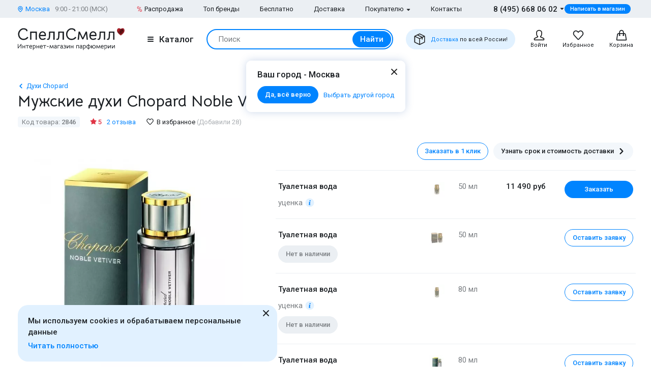

--- FILE ---
content_type: text/html; charset=UTF-8
request_url: https://www.spellsmell.ru/men/chopard/noble-vetiver/
body_size: 55138
content:
<!DOCTYPE html>
<html lang="ru" prefix="og: http://ogp.me/ns#">
<head>
    <link rel="icon shortcut" type="image/x-icon" href="https://www.spellsmell.ru/favicon.ico">
    <title>Купить духи Chopard Noble Vetiver - мужская туалетная вода и парфюм Шопард Нобле Ветивер - цена и описание аромата в интернет-магазине SpellSmell.ru</title>
    <meta name="description" content="Мужские духи ❤️ Chopard Noble Vetiver купить по лучшей цене в интернет-магазине SpellSmell.ru ✔ Оригинальная туалетная вода ✔ Все объемы в наличии ✔ Акции и скидки. ☎ 8-800-555-97-70."/>
    <meta http-equiv="Content-Type" content="text/html; charset=utf-8"/>
    <meta name="robots" content="noyaca"/>
    <meta name="viewport"
          content="width=device-width, initial-scale=1.0, maximum-scale=1.0, user-scalable=0, minimal-ui">
    <meta name='yandex-verification' content='43ccdd62e99dedab'/>
    <script>(function (w, d, s, l, i) {
        w[l] = w[l] || [];
        w[l].push({
            'gtm.start': new Date().getTime(), event: 'gtm.js'
        });
        var f = d.getElementsByTagName(s)[0],
            j = d.createElement(s), dl = l != 'dataLayer' ? '&l=' + l : '';
        j.async = true;
        j.src =
            'https://www.googletagmanager.com/gtm.js?id=' + i + dl;
        f.parentNode.insertBefore(j, f);
    })(window, document, 'script', 'dataLayer', 'GTM-W45FFX');
</script>

    <link rel="apple-touch-icon" href="/images/logo_192.png">
    <link rel="apple-touch-icon" sizes="57x57" href="/images/logo_57.png">
    <link rel="apple-touch-icon" sizes="152x152" href="/images/logo_152.png">
    <link rel="apple-touch-icon" sizes="180x180" href="/images/logo_180.png">
    <link rel="apple-touch-icon" sizes="167x167" href="/images/logo_167.png">
    <meta property="og:locale" content="ru_RU"/>
    <meta property="og:title" content="Купить духи Chopard Noble Vetiver - мужская туалетная вода и парфюм Шопард Нобле Ветивер - цена и описание аромата в интернет-магазине SpellSmell.ru"/>
    <meta property="og:description" content="Мужские духи ❤️ Chopard Noble Vetiver купить по лучшей цене в интернет-магазине SpellSmell.ru ✔ Оригинальная туалетная вода ✔ Все объемы в наличии ✔ Акции и скидки. ☎ 8-800-555-97-70."/>
    <meta property="og:url" content="https://www.spellsmell.ru/men/chopard/noble-vetiver/"/>
    <meta property="og:image" content="https://www.spellsmell.ru/images/roza3.png"/>

    <link rel="manifest" href="/manifest.json">
    <meta name="msapplication-config" content="browserconfig.xml"/>
    <meta name="theme-color" content="#0D62B2">
    <meta name="msapplication-navbutton-color" content="#0D62B2">
    <meta name="apple-mobile-web-app-capable" content="yes">
    <meta name="apple-mobile-web-app-status-bar-style" content="black-translucent">
    <meta http-equiv="x-dns-prefetch-control" content="on">
    <link rel="preconnect" href="https://cdn.spellsmell.ru" crossorigin>
    <link rel="dns-prefetch" href="https://cdn.spellsmell.ru">
    <link rel="dns-prefetch" href="//api-maps.yandex.ru">

        <link rel="alternate" type="application/rss+xml" href="https://www.spellsmell.ru/google-rss.xml"
          title="Новости и статьи"/>
    <link as="script" crossorigin="anonymous" rel="preload" type="application/javascript" href="https://cdn.spellsmell.ru/as/fp2/dist/663bd4faf8fe2e31a33d22bbc04bc480/js/main.js"/>
<link rel="canonical" href="https://www.spellsmell.ru/men/chopard/noble-vetiver/"/>
<style type="text/css">
/*<![CDATA[*/
img[lazy=loading] {
  filter: blur(3px);
}

.link-modern__counter {
  justify-content: center;
  height: 20px;
  min-width: 20px;
  padding: 0 3.5px;
  color: #fff;
  border-radius: 20px;
  background-color: #e03545;
  font-family: Roboto, sans-serif;
  font-size: 13px;
  line-height: 1.5;
  position: absolute;
  top: -5px;
  left: calc(50% + 4px);
}

.cookies-modern {
  width: 100%;
  max-width: 580px;
  position: fixed;
  left: 0;
  bottom: 10px;
  display: block;
  pointer-events: all;
  padding-left: 15px;
  padding-right: 15px;
}

@media all and (min-width: 1260px) {
  .cookies-modern {
    padding-left: 35px;
    padding-right: 35px;
  }
}
.cookies-modern__inner {
  background-color: #e1f1ff;
  width: 100%;
  height: 100%;
  border-radius: 20px;
  position: relative;
  padding: 10px 45px 10px 20px;
}

@media all and (min-width: 1260px) {
  .cookies-modern__inner {
    padding-top: 20px;
    padding-bottom: 20px;
  }
}
.cookies-modern__message {
  font-size: 15px;
  line-height: 1.5;
  font-weight: 500;
  color: #1b1f23;
  margin-bottom: 5px;
}

.cookies-modern__close {
  width: 24px;
  height: 24px;
  position: absolute;
  right: 10px;
  top: 10px;
}

@media all and (min-width: 1260px) {
  .cookies-modern__close {
    top: 4px;
  }
}
.cookies-modern__close:hover {
  background-color: transparent;
}

.cookies-modern__close:hover svg {
  fill: #1b1f23;
}

.cookies-modern__close:active, .cookies-modern__close:focus {
  background-color: transparent;
}

.cookies-modern__close svg {
  width: 100%;
  height: 100%;
  fill: #7b7f83;
}

.cookies-modern__close {
  color: #1b1f23;
}

.bg-color--red {
  background-color: #e03545 !important;
}

.badge {
  position: absolute;
  top: 0;
  left: 15px;
  z-index: 2;
  padding: 15px 8px 2px;
}

.badge--page {
  border-radius: 10px 0;
  display: inline-block;
  position: static;
  padding: 2px 10px;
  margin-bottom: 5px;
}

@media (min-width: 769px) {
  .badge--page {
    position: absolute;
    left: 0;
  }
}
.t-base.t-base--color--white {
  color: #fff;
}

.icon-modern--color--red {
  fill: #e03545;
  color: #e03545;
}

.icon-modern--rectangle {
  width: 10px;
  height: 10px;
}

.preview__icon {
  position: absolute;
  left: 50%;
  top: 50%;
  -webkit-transform: translateX(-50%) translateY(-50%);
  -ms-transform: translateX(-50%) translateY(-50%);
  transform: translateX(-50%) translateY(-50%);
  z-index: 2;
  width: 27px;
  height: 31px;
  color: #fff;
  -webkit-filter: drop-shadow(1px 1px 5px #1b1f23);
  filter: drop-shadow(1px 1px 5px #1b1f23);
}

/*# sourceMappingURL=default.css.map */

/*]]>*/
</style>
<style type="text/css">
/*<![CDATA[*/
@import url(https://fonts.googleapis.com/css2?family=Roboto:wght@400;500&display=swap);@import url(https://fonts.googleapis.com/css2?family=Bellota+Text:wght@400;700&display=swap);.notyf{position:fixed;top:0;left:0;height:100%;width:100%;color:#fff;z-index:9999;display:flex;flex-direction:column;align-items:flex-end;justify-content:flex-end;box-sizing:border-box;padding:20px}@media only screen and (max-width:480px){.notyf{padding:0}}.color--white{color:#fff!important}[data-tippy-root]{max-width:calc(100vw - 10px)}.tippy-box{position:relative;background-color:#333;color:#fff;border-radius:4px;font-size:14px;line-height:1.4;outline:0}.tippy-content{position:relative;padding:5px 9px;z-index:1}:root{--swiper-theme-color:#007aff}.swiper{margin-left:auto;margin-right:auto;position:relative;overflow:hidden;list-style:none;padding:0;z-index:1}.swiper-wrapper{position:relative;width:100%;height:100%;z-index:1;display:-webkit-box;display:-ms-flexbox;display:flex;-webkit-box-sizing:content-box;box-sizing:content-box}.swiper-wrapper{-webkit-transform:translateZ(0);transform:translateZ(0)}.swiper-pointer-events{-ms-touch-action:pan-y;touch-action:pan-y}.swiper-slide{-ms-flex-negative:0;flex-shrink:0;width:100%;height:100%;position:relative}.spsm-h56yps5tto{color:#1b1f23;text-align:left;padding:0;margin:0}.spsm-i2ta35vn5m{font-size:23px!important;-webkit-font-variant-ligatures:none;font-variant-ligatures:none}.spsm-i2ta35vn5m,.spsm-n0qz1jsmu9{font-family:Bellota Text,cursive;line-height:1.3;font-weight:700}.spsm-n0qz1jsmu9{font-size:21px!important;-webkit-font-variant-ligatures:none;font-variant-ligatures:none}.spsm-yf7wz2g029{font-size:17px}.spsm-yf7wz2g029,.spsm-jvnbsk1sr6{font-family:Roboto,sans-serif;line-height:1.5}.spsm-jvnbsk1sr6{font-size:15px}.spsm-jdimy91i7t{font-size:13px}.spsm-jdimy91i7t,.spsm-ll707p1ghb{font-family:Roboto,sans-serif;line-height:1.5}.spsm-ll707p1ghb{font-size:11px}.spsm-crmh6ulkk9{color:#7b7f83}.spsm-f1zn489tc1{color:#abafb3}.spsm-dhdnk9k5cx{color:#0084ff}.spsm-l5ypbk0myp{font-weight:500}.spsm-h6097zuiyj{font-weight:400}.spsm-i145v72mo6{text-align:center}.t-container{padding:20px 30px;border-radius:10px}.t-container--blue{background:#e1f1ff}.t-container--small-padding{padding-top:15px;padding-bottom:15px}.ul-row{margin:0;display:-webkit-box;display:-ms-flexbox;display:flex;-webkit-box-align:center;-ms-flex-align:center;align-items:center}.ul-row__item{list-style:none;position:relative}.ul-row__item:not(:first-child){padding-left:24px}.ul-row__item:not(:first-child):before{content:"";position:absolute;left:10px;display:block;width:4px;height:4px;border-radius:50%;top:50%;-webkit-transform:translateY(-50%);-ms-transform:translateY(-50%);transform:translateY(-50%);background-color:#dde3e8}.spsm-ll6dg58tc8:not(:last-child){margin-right:5px}.spsm-qux0cys0xk:not(:last-child){margin-right:20px}.spsm-k4ynf5pxm9:not(:last-child){margin-right:30px}.spsm-c3d7df8op8:not(:first-child){margin-left:25px}.spsm-nsdzoqo0wc:not(:last-child){margin-bottom:5px}.spsm-j4xa15wtrl:not(:last-child){margin-bottom:10px}.spsm-tpzb1w5qml:not(:last-child){margin-bottom:15px}.spsm-nlpslt62b8:not(:last-child){margin-bottom:20px}.spsm-htzychdfp4:not(:last-child){margin-bottom:30px}.spsm-p5d29mle71:not(:last-child){margin-bottom:40px}body,html{height:100%;font-family:Roboto,sans-serif;-ms-text-size-adjust:100%;-moz-text-size-adjust:100%;-webkit-text-size-adjust:100%;position:relative;margin:0;padding:0}*,:after,:before{margin:0;padding:0;-webkit-box-sizing:border-box;box-sizing:border-box;color:inherit;color-scheme:only light!important}:root{color-scheme:only light!important}input{-webkit-appearance:none;-moz-appearance:textfield}button,input,textarea{font-family:inherit;margin:0;padding:0;border:none;background:none}a{text-decoration:none}.container,body{display:-webkit-box;display:-ms-flexbox;display:flex;-webkit-box-flex:1;-ms-flex:1 0 auto;flex:1 0 auto;-webkit-box-orient:vertical;-webkit-box-direction:normal;-ms-flex-direction:column;flex-direction:column;background-image:none!important}.is-red{color:#e03545}.is-hidden{display:none!important}.overlay-modern{position:fixed;z-index:100;top:0;left:0;display:block;width:100%;height:100%;content:"";opacity:0;background:rgba(27,31,35,.6)}.d-flex{display:-webkit-box;display:-ms-flexbox;display:flex}.d-flex.justify-end{-webkit-box-pack:end;-ms-flex-pack:end;justify-content:flex-end}.d-flex.justify-between{-webkit-box-pack:justify;-ms-flex-pack:justify;justify-content:space-between}.d-flex.items-center{-webkit-box-align:center;-ms-flex-align:center;align-items:center}.d-flex.wrap{-ms-flex-wrap:wrap;flex-wrap:wrap}.d-flex--gutter--10{margin-top:-10px;margin-left:-10px}.d-flex--gutter--10>.d-flex__col{padding-top:10px;padding-left:10px}.d-inline-block{display:inline-block}.spsm-i2jqb6fzvx{width:100%;margin-right:auto;margin-left:auto;max-width:1610px;padding-left:15px;padding-right:15px}.spsm-tsk8q9pula{display:-webkit-box;display:-ms-flexbox;display:flex;-ms-flex-wrap:wrap;flex-wrap:wrap;-webkit-box-pack:justify;-ms-flex-pack:justify;justify-content:space-between;margin:0 -15px -30px}.spsm-k6iuqqwkg4{width:100%;padding:0 15px;margin-bottom:30px}.spsm-g8gbkqlxt4{padding-bottom:40px}.spsm-dxnk8uokt3{padding-top:30px}.spsm-p8rgig0nnw{background:#ebeff3}.spsm-n9xflgdiuj{background:#e1f1ff}.spsm-xr2xvwq43r{display:-webkit-box;display:-ms-flexbox;display:flex;-webkit-box-orient:vertical;-webkit-box-direction:normal;-ms-flex-direction:column;flex-direction:column;-webkit-box-flex:1;-ms-flex-positive:1;flex-grow:1}.custom-scrollbar{overflow:auto;scrollbar-width:thin;scrollbar-color:#e2e6ea rgba(0,0,0,0)}.custom-scrollbar::-webkit-scrollbar{background-color:rgba(0,0,0,0);width:8px}.custom-scrollbar::-webkit-scrollbar-button{display:none}.custom-scrollbar::-webkit-scrollbar-thumb{background-color:#e2e6ea;border-radius:16px}.custom-scrollbar::-webkit-scrollbar-track,.custom-scrollbar::-webkit-scrollbar-track-piece{background-color:rgba(0,0,0,0)}.custom-scrollbar::-webkit-scrollbar-corner{display:none}.custom-scrollbar--y{overflow-y:auto;overflow-x:hidden}.icon-modern{display:block;-ms-flex-negative:0;flex-shrink:0}.icon-modern--rotate--180{-webkit-transform:rotate(180deg);-ms-transform:rotate(180deg);transform:rotate(180deg)}.icon-modern--whatsapp{color:#48c858;width:24px;height:24px}.icon-modern--triangle{height:5px;width:8px}.icon-modern--percent{width:10px;height:18px}.icon-modern--mark{width:10px;height:12px}.icon-modern--cart,.icon-modern--favorites,.icon-modern--search-gray,.icon-modern--user{width:24px;height:24px}.icon-modern--close{width:24px;height:24px}.icon-modern--check{width:12px;height:9px;fill:#fff;color:#fff}.icon-modern--box{width:24px;height:24px}.icon-modern--chevron-left,.icon-modern--chevron-right{width:16px;height:16px}.icon-modern--size--small{width:12px;height:12px}.icon-modern--size--medium{width:16px;height:16px}.spsm-rkpnxe097w{width:60px;height:60px;border:1px solid #dde3e8;border-radius:10px;overflow:hidden}.icon-modern--heart{width:20px;height:18px}.icon-modern--info-service{width:18px;height:18px}.icon-modern--question{width:16px;height:16px}.icon-modern--color-stroke--gray-mystic{stroke:#e2e6ea}.icon-modern img{display:block;width:100%;height:100%;-o-object-fit:contain;object-fit:contain}.button-modern{font-family:Roboto,sans-serif;font-size:15px;font-weight:500;line-height:1.4;display:-webkit-inline-box;display:-ms-inline-flexbox;display:inline-flex;-webkit-box-align:center;-ms-flex-align:center;align-items:center;-webkit-box-pack:center;-ms-flex-pack:center;justify-content:center;height:40px;margin:0;padding:0 20px;border:1px solid rgba(0,0,0,0);border-radius:30px;outline:none}.button-modern{color:#fff;background-color:#0084ff}.button-modern__wrapper{display:-webkit-box;display:-ms-flexbox;display:flex;-webkit-box-align:center;-ms-flex-align:center;align-items:center;-webkit-box-pack:center;-ms-flex-pack:center;justify-content:center}.button-modern__text{position:relative;overflow:hidden;white-space:nowrap;-o-text-overflow:ellipsis;text-overflow:ellipsis}.button-modern__icon{-ms-flex-negative:0;flex-shrink:0}.button-modern__icon:not(:only-child){margin-left:7px}.button-modern__icon:not(.is-native){fill:#fff}.button-modern__icon--left{margin-right:7px}.button-modern__icon--left:not(:only-child){margin-left:0}.button-modern.is-disabled{color:#7b7f83;background-color:#ebeff3!important;border-color:#ebeff3!important}.button-modern--width--100{width:100%}.button-modern--only-icon{padding:0 8px}.button-modern--size--big{height:50px}.button-modern--size--small{font-size:13px;height:34px;padding:0 14px}.button-modern--size--small.button-modern--only-icon{padding:0 5px}.button-modern--size--xsmall{font-size:11px;height:19px;padding:0 10px}.button-modern--ph--50{padding:0 50px}.button-modern--color--whatsapp{background-color:#48c858}.button-modern--color--blue-light{fill:initial}.button-modern--color--blue-light{color:#0084ff;background-color:#e1f1ff}.button-modern--color--squeeze{color:#1b1f23;background-color:#f3f7fb}.button-modern--color--squeeze .button-modern__icon:not(.is-native){fill:#1b1f23}.button-modern--color--transparent{color:initial;background-color:rgba(0,0,0,0)}.button-modern--color--blue-invert{color:#0084ff;border-color:#0084ff;background-color:rgba(0,0,0,0)}.buttons-group-modern{display:-webkit-inline-box;display:-ms-inline-flexbox;display:inline-flex;-ms-flex-wrap:wrap;flex-wrap:wrap;margin:0 -5px -10px}.buttons-group-modern .button-modern{margin:0 5px 10px}.buttons-group-modern--d-flex{display:-webkit-box;display:-ms-flexbox;display:flex}.link-modern{position:relative;display:-webkit-inline-box;display:-ms-inline-flexbox;display:inline-flex}.link-modern{color:#1b1f23}.link-modern:not(.link-modern--align-start){-webkit-box-align:center;-ms-flex-align:center;align-items:center}.link-modern__labels{margin-left:10px}.link-modern__icon{-ms-flex-negative:0;flex-shrink:0}.link-modern__icon:not(:only-child){margin-left:5px}.link-modern__icon:not(.is-native){fill:#1b1f23}.link-modern__icon--left:not(:only-child){margin-right:5px;margin-left:0}.link-modern--blue{color:#0084ff}.link-modern--blue .link-modern__icon:not(.is-native){fill:#0084ff;color:#0084ff}.link-modern--gray{color:#7b7f83}.link-modern--vertical{-webkit-box-orient:vertical;-webkit-box-direction:normal;-ms-flex-direction:column;flex-direction:column}.link-modern--vertical .link-modern__icon{margin:0}.link-modern--nowrap .link-modern__text{white-space:nowrap}.link-modern .burger-modern:not(:only-child){margin-right:11px}.input-modern{font-size:15px;line-height:1.4;font-family:Roboto,sans-serif;position:relative;width:100%}.input-modern__control{font-size:inherit!important;line-height:inherit!important;position:relative;display:block;width:100%;height:50px!important;margin:0!important;padding:0 30px 0 15px!important;-webkit-transform:translateZ(0);transform:translateZ(0);color:#1b1f23;border:1px solid #e2e6ea!important;border-radius:4px!important;background-color:#fff;-webkit-box-shadow:none!important;box-shadow:none!important}.input-modern__control::-webkit-input-placeholder{color:rgba(0,0,0,0)}.input-modern__control::-moz-placeholder{color:rgba(0,0,0,0)}.input-modern__control:-ms-input-placeholder{color:rgba(0,0,0,0)}.input-modern__control::-ms-input-placeholder{color:rgba(0,0,0,0)}.input-modern__control--placeholder--black::-webkit-input-placeholder{color:#1b1f23}.input-modern__control--placeholder--black::-moz-placeholder{color:#1b1f23}.input-modern__control--placeholder--black:-ms-input-placeholder{color:#1b1f23}.input-modern__control--placeholder--black::-ms-input-placeholder{color:#1b1f23}.input-modern__control:-webkit-autofill{-webkit-box-shadow:0 0 0 30px #fff inset!important}.is-changed .input-modern__control{padding-top:16px!important}.input-modern__control--textarea{min-height:100px;padding-bottom:16px!important;resize:none;scrollbar-width:thin;scrollbar-color:#e2e6ea rgba(0,0,0,0)}.input-modern__control--textarea::-webkit-scrollbar{background-color:rgba(0,0,0,0);width:8px}.input-modern__control--textarea::-webkit-scrollbar-button{display:none}.input-modern__control--textarea::-webkit-scrollbar-thumb{background-color:#e2e6ea;border-radius:16px}.input-modern__control--textarea::-webkit-scrollbar-track,.input-modern__control--textarea::-webkit-scrollbar-track-piece{background-color:rgba(0,0,0,0)}.input-modern__control--textarea::-webkit-scrollbar-corner{display:none}.is-changed .input-modern__control--textarea{padding-top:21px!important}.input-modern__placeholder{left:16px;overflow:hidden;margin:0;width:calc(100% - 18px);-webkit-transform-origin:top left;-ms-transform-origin:top left;transform-origin:top left;white-space:nowrap;-o-text-overflow:ellipsis;text-overflow:ellipsis;background:#fff;color:#abafb3;will-change:transform;font-family:Roboto,sans-serif;font-size:15px;line-height:1.5}.input-modern__placeholder{position:absolute;top:50%;-webkit-transform:translateY(-50%);-ms-transform:translateY(-50%);transform:translateY(-50%)}.input-modern__control--textarea+.input-modern__placeholder{top:16px;width:calc(100% - 25px);background:#fff;-webkit-transform:none;-ms-transform:none;transform:none;white-space:normal}.input-modern__error{font-size:13px;line-height:1.4;position:absolute;top:100%;left:0;color:#e03545}.input-modern__error--relative{position:relative}.is-changed .input-modern__placeholder{-webkit-transform:translateY(-19px);-ms-transform:translateY(-19px);transform:translateY(-19px);font-family:Roboto,sans-serif;font-size:13px;line-height:1.5;background:rgba(0,0,0,0)}.is-changed .input-modern__control--textarea+.input-modern__placeholder{-webkit-transform:translateY(-15px);-ms-transform:translateY(-15px);transform:translateY(-15px);font-family:Roboto,sans-serif;font-size:13px;line-height:1.5;background:#fff;white-space:nowrap}.checkbox-modern{-webkit-box-align:baseline;-ms-flex-align:baseline;align-items:baseline;margin:0}.checkbox-modern,.checkbox-modern__icon{display:-webkit-box;display:-ms-flexbox;display:flex}.checkbox-modern__icon{-ms-flex-negative:0;flex-shrink:0;width:18px;height:18px;margin-right:8px;border-radius:4px;background:#fff;-webkit-box-shadow:0 0 0 1px #e2e6ea inset;box-shadow:inset 0 0 0 1px #e2e6ea}.checkbox-modern__icon .icon-modern{display:block;visibility:hidden;width:12px;height:9px;margin-top:5px;margin-left:4px;opacity:0}.checkbox-modern input{position:absolute;overflow:hidden;clip:rect(0 0 0 0);margin:-1px;padding:0;border:0;width:1px;height:1px}.checkbox-modern input.error~.checkbox-modern__icon{-webkit-box-shadow:0 0 0 1px #e03545 inset;box-shadow:inset 0 0 0 1px #e03545}.labels-modern{-ms-flex-wrap:wrap;flex-wrap:wrap;margin-bottom:-8px;margin-left:-4px;margin-right:-4px}.labels-modern,.labels-modern__label{display:-webkit-box;display:-ms-flexbox;display:flex}.labels-modern__label{font-weight:500;-webkit-box-align:center;-ms-flex-align:center;align-items:center;margin-bottom:8px;padding:1px 8px;white-space:nowrap;color:#fff;border-radius:10px;font-family:Roboto,sans-serif;font-size:13px;line-height:1.5;margin-left:4px;margin-right:4px}.labels-modern__label--br--4{border-radius:4px}.labels-modern__label--color--red{background-color:#e03545;color:#fff}.labels-modern__label--color--green{background-color:rgba(6,236,153,.2);color:#00c981}.labels-modern__label--color--gray{background-color:#f3f7fb;color:#7b7f83}.form-modern__control:not(:last-child){margin-bottom:20px}.form-modern__control--col{padding:0 7px}.form-modern__control--col:last-child{margin-bottom:20px}.form-modern__control--col--50--tablet{width:100%}.form-modern__row-controls{display:-webkit-box;display:-ms-flexbox;display:flex;-ms-flex-wrap:wrap;flex-wrap:wrap;-webkit-box-pack:justify;-ms-flex-pack:justify;justify-content:space-between;margin:0 -7px}.form-modern__policy{font-size:11px;line-height:1.4;color:#1b1f23}.form-modern__policy--mt-10{margin-top:10px}.form-modern__policy--mt-20{margin-top:20px}.modal-modern{font-family:Roboto,sans-serif;margin-left:auto;margin-right:auto;position:relative;overflow:hidden;padding:0;width:100%;height:auto!important;border-radius:10px 10px 0 0!important;background-color:#fff;-webkit-box-shadow:0 0 16px rgba(46,97,172,.24);box-shadow:0 0 16px rgba(46,97,172,.24)}.modal-modern__header{padding:15px}.modal-modern__body{padding:15px;background-color:#fff}.modal-modern__body--pt-0{padding-top:0}.modal-modern__body--border-radius{border-radius:10px 10px 0 0!important}.modal-modern__close{position:absolute;top:15px;right:15px;z-index:10}.modal-modern__title{padding-right:24px}.modal-modern__100vh{max-height:100%}.modal-modern--color--blue{background-color:#e1f1ff}.modal-modern__catalog{max-width:100%!important}.modal-modern__catalog .modal-modern__100vh{max-height:calc(100vh - 20px)!important;height:100%}.modal-modern__catalog .modal-modern__body{height:calc(100% - 50px)}.modal-modern__catalog--video .spsm-pnwy5n6ob2 .video-component{margin-bottom:0;width:100%}.modal-modern__catalog--video .spsm-pnwy5n6ob2 .video-component__wrapper>*{max-height:calc(100vh - 75px)}.burger-modern__line{display:block;width:12px;height:2px;margin:2px auto;border-radius:1px;background-color:#1b1f23}.delivery-tablet-modern{font-size:11px;line-height:1.2;display:-webkit-inline-box;display:-ms-inline-flexbox;display:inline-flex;height:40px;margin:0;padding:0 15px;border-radius:20px;background-color:#e1f1ff}.delivery-tablet-modern,.delivery-tablet-modern__wrapper{-webkit-box-align:center;-ms-flex-align:center;align-items:center;-webkit-box-pack:center;-ms-flex-pack:center;justify-content:center}.delivery-tablet-modern__wrapper{display:-webkit-box;display:-ms-flexbox;display:flex}.delivery-tablet-modern__icon{-ms-flex-negative:0;flex-shrink:0;width:24px;height:24px}.delivery-tablet-modern__icon:not(:only-child){margin-right:10px}.delivery-tablet-modern__text{white-space:nowrap}.spsm-u6fhbgrfe2{display:block;padding:10px;color:#1b1f23;border:1px solid #e2e6ea;border-radius:10px;background:#fff}.spsm-zrqf0c2bde,.spsm-cbx3ggc16o{display:-webkit-box;display:-ms-flexbox;display:flex}.spsm-zrqf0c2bde{-webkit-box-orient:vertical;-webkit-box-direction:normal;-ms-flex-direction:column;flex-direction:column;width:100%}.spsm-zrqf0c2bde img{width:100%}.spsm-ulb36sbcv9{width:60px;min-width:60px;margin-right:15px}.spsm-xah8xsbnp6{-webkit-box-pack:center;-ms-flex-pack:center;justify-content:center}.spsm-shujro6hia{display:-webkit-inline-box;display:-ms-inline-flexbox;display:inline-flex;margin-top:5px}.spsm-hray4sdsrn{margin-left:10px}.tippy-box[data-theme~=tooltip-modern]{padding:0;text-align:inherit;color:inherit;background-color:inherit}.tippy-box[data-theme~=tooltip-modern] .tippy-content{padding:0;z-index:50}.tooltip-modern{position:relative;overflow:hidden;max-height:500px;border-radius:10px;-webkit-box-shadow:0 0 16px rgba(46,97,172,.25);box-shadow:0 0 16px rgba(46,97,172,.25);background-color:#fff}.tooltip-modern.custom-scrollbar--y{overflow-y:auto}.tooltip-modern__body{padding:15px 22px 17px;background:#fff}.tooltip-modern__item:not(:last-child){margin-bottom:10px}.tooltip-modern__item--row{display:-webkit-box;display:-ms-flexbox;display:flex;-webkit-box-pack:justify;-ms-flex-pack:justify;justify-content:space-between;-webkit-box-align:center;-ms-flex-align:center;align-items:center;margin:0 -5px}.tooltip-modern__item--row>*{margin:0 5px}.tooltip-modern__close{position:absolute;top:10px;right:10px;width:24px;height:24px;background-image:url("data:image/svg+xml;charset=utf-8,%3Csvg width='24' height='24' fill='none' xmlns='http://www.w3.org/2000/svg'%3E%3Cpath d='M17.657 6.343a1 1 0 010 1.414L13.414 12l4.243 4.243a1 1 0 11-1.414 1.414L12 13.414l-4.243 4.243a1 1 0 01-1.414-1.414L10.586 12 6.343 7.757a1 1 0 011.414-1.414L12 10.586l4.243-4.243a1 1 0 011.414 0z' fill='%23222'/%3E%3C/svg%3E");background-repeat:no-repeat;background-size:contain}.modal-search-list-modern__title{margin-bottom:17px}.modal-search-list-modern__search{position:relative;z-index:1;max-width:360px;height:48px;margin-bottom:20px}.modal-search-list-modern__search .search-form-modern{padding:4px;border-radius:24px}.modal-search-list-modern__fast{display:-webkit-box;display:-ms-flexbox;display:flex;-ms-flex-wrap:wrap;flex-wrap:wrap;border-bottom:2px solid #ebeff3}.modal-search-list-modern__fast-item{display:-webkit-box;display:-ms-flexbox;display:flex;-webkit-box-orient:vertical;-webkit-box-direction:normal;-ms-flex-direction:column;flex-direction:column;width:50%;margin-bottom:20px}.modal-search-list-modern__wrapper{display:-webkit-box;display:-ms-flexbox;display:flex;-ms-flex-wrap:wrap;flex-wrap:wrap;margin:0 -20px}.modal-search-list-modern__col{width:100%;padding:0 20px}.modal-search-list-modern__list{padding-top:20px;-webkit-column-gap:40px;-moz-column-gap:40px;column-gap:40px}.modal-search-list-modern__item{display:-webkit-box;display:-ms-flexbox;display:flex;-webkit-box-orient:vertical;-webkit-box-direction:normal;-ms-flex-direction:column;flex-direction:column;-webkit-column-break-inside:avoid;-moz-column-break-inside:avoid;break-inside:avoid}.modal-search-list-modern__item:not(:last-child){margin-bottom:10px}.modal-search-list-modern__group{position:relative;padding:5px 0 0 51px}.modal-search-list-modern__group:not(:last-child){margin-bottom:20px}.modal-search-list-modern__group-name{position:absolute;top:0;left:0;-webkit-box-align:center;-ms-flex-align:center;align-items:center;-webkit-box-pack:center;-ms-flex-pack:center;justify-content:center;width:40px;height:30px;border-radius:20px;background-color:#ebeff3}.modal-search-list-modern__group-name{display:-webkit-box;display:-ms-flexbox;display:flex}.small-basket-modern{background-color:#fff;display:-webkit-box;display:-ms-flexbox;display:flex;-webkit-box-orient:vertical;-webkit-box-direction:normal;-ms-flex-direction:column;flex-direction:column}.small-basket-modern__header{display:-webkit-box;display:-ms-flexbox;display:flex;-webkit-box-align:center;-ms-flex-align:center;align-items:center;-ms-flex-negative:0;flex-shrink:0;height:60px;padding:0 15px;-webkit-box-shadow:0 0 0 rgba(46,97,172,.24);box-shadow:0 0 0 rgba(46,97,172,.24)}.notyf{padding:10px 15px}.separate-element-modern{display:-webkit-box;display:-ms-flexbox;display:flex;-webkit-box-align:center;-ms-flex-align:center;align-items:center}.separate-element-modern__item{margin-left:8px;margin-right:8px}.separate-element-modern:after,.separate-element-modern:before{content:"";display:block;-webkit-box-flex:1;-ms-flex-positive:1;flex-grow:1;height:1px;background-color:#e2e6ea}.preview{margin-bottom:10px;position:relative;width:100%;height:inherit;display:-webkit-box;display:-ms-flexbox;display:flex;-webkit-box-align:center;-ms-flex-align:center;align-items:center}.preview:after{content:"";position:absolute;left:0;top:0;right:0;bottom:0;background-color:#1b1f23;opacity:0;z-index:1}.preview__icon{position:absolute;left:50%;top:50%;-webkit-transform:translateX(-50%) translateY(-50%);-ms-transform:translateX(-50%) translateY(-50%);transform:translateX(-50%) translateY(-50%);z-index:2;width:27px;height:31px;color:#fff;-webkit-filter:drop-shadow(1px 1px 5px #1b1f23);filter:drop-shadow(1px 1px 5px #1b1f23)}.preview__photo{width:100%;height:inherit;-o-object-fit:cover;object-fit:cover}.rating{display:-webkit-box;display:-ms-flexbox;display:flex;-webkit-box-align:center;-ms-flex-align:center;align-items:center;color:#e03545}.rating__icon{width:14px;height:13px;margin-right:2px;margin-bottom:2px}.video-component{margin-bottom:10px;width:inherit;height:inherit}.video-component__wrapper{width:100%;height:412px;max-height:100%;position:relative;display:-webkit-box;display:-ms-flexbox;display:flex;overflow:hidden;border-radius:10px}.video-component__wrapper--inherit-size{width:inherit;height:inherit}.responsive-text-block__text p{display:contents}.responsive-text-block__text p:after{content:"\A";white-space:pre}.wysiwyg>:last-child{margin-bottom:0}.wysiwyg p{margin-bottom:20px;font-family:Roboto,sans-serif;font-size:17px;line-height:1.5}.wysiwyg--message p{font-family:Roboto,sans-serif;font-size:15px;line-height:1.5}.wysiwyg--message p{margin-bottom:10px}.spsm-mtiujq5uy3{display:-webkit-box;display:-ms-flexbox;display:flex;-webkit-box-pack:center;-ms-flex-pack:center;justify-content:center;-webkit-box-align:center;-ms-flex-align:center;align-items:center;width:100%;position:relative;padding:20px 0}.spsm-mtiujq5uy3:after,.spsm-mtiujq5uy3:before{position:absolute;content:"";top:50%;-webkit-transform:translateY(-50%);-ms-transform:translateY(-50%);transform:translateY(-50%);height:1px;width:calc(50% - 18px);background-color:#e2e6ea}.spsm-mtiujq5uy3:after{left:0}.spsm-mtiujq5uy3:before{right:0}.spsm-t96gvmjham{height:20px;width:20px;color:#e2e6ea}.spsm-ukyxx4o8yb{position:relative}.spsm-zjj5y57w6u{overflow:hidden}.spsm-th6430fwpl{-ms-flex-negative:0;flex-shrink:0;height:100%;position:relative;overflow:hidden}.spsm-vp4ku01jwb{width:100%;padding-top:100%;position:relative}.spsm-vp4ku01jwb img{position:absolute;top:0;left:0;width:100%;height:100%;display:block;-o-object-fit:contain;object-fit:contain}.spsm-vary5hikyl{display:-webkit-box;display:-ms-flexbox;display:flex;-webkit-box-align:center;-ms-flex-align:center;align-items:center}.spsm-ut6i5up8yp{-webkit-box-flex:1;-ms-flex:1;flex:1;overflow:hidden}.spsm-ut6i5up8yp .spsm-th6430fwpl{width:60px;padding-top:0;border-radius:10px;border:1px solid #dde3e8;margin:0 5px}.spsm-ut6i5up8yp .spsm-th6430fwpl.is-active{border:2px solid #0084ff}.spsm-ke1f35oz28{width:32px;height:32px;display:-webkit-box;display:-ms-flexbox;display:flex;-ms-flex-negative:0;flex-shrink:0;margin:0 5px}.spsm-ke1f35oz28.swiper-button-disabled{opacity:0}.spsm-ke1f35oz28>svg{width:inherit;height:inherit}.spsm-eeziskmr8a{padding:20px 0;margin:0 -5px;border-top:1px solid #ebeff3;display:-webkit-box;display:-ms-flexbox;display:flex;-ms-flex-wrap:wrap;flex-wrap:wrap;-webkit-box-pack:justify;-ms-flex-pack:justify;justify-content:space-between}.spsm-eeziskmr8a:last-child{border-bottom:1px solid #ebeff3}.spsm-n1edpcdsdv{width:100%;margin:0 5px 10px;max-width:calc(100% - 140px)}.spsm-p8l7cv9oyb{-ms-flex-negative:0;flex-shrink:0;width:34px;height:34px;margin:0 5px;border-radius:5px;overflow:hidden;border:2px solid rgba(0,0,0,0)}.spsm-p8l7cv9oyb img{display:block;width:100%;height:100%;-o-object-fit:contain;object-fit:contain}.spsm-ckgfnybz0c{width:100%;margin:0 5px 10px;text-align:right;max-width:120px}.spsm-h7795h7qi1{margin:0 5px;width:100%;max-width:135px}.spsm-rbens2pirm{margin:0 5px;grid-area:volume;width:100%;max-width:70px}.spsm-xf12el9l8m{margin-top:20px;margin-bottom:20px;display:-webkit-box;display:-ms-flexbox;display:flex;-webkit-box-align:center;-ms-flex-align:center;align-items:center;-webkit-box-pack:center;-ms-flex-pack:center;justify-content:center}.spsm-xf12el9l8m>*{display:block;width:10px;height:10px;border-radius:50%;margin:0 5px;background-color:#e1f1ff}.spsm-xf12el9l8m>.swiper-pagination-bullet-active{background-color:#0084ff}.spsm-z099doxa0a{-webkit-transform:translateY(100%);-ms-transform:translateY(100%);transform:translateY(100%);visibility:hidden;position:fixed;z-index:50;left:0;right:0;bottom:0;padding:13px 0;background-color:#f3f7fb;-webkit-box-shadow:0 0 16px rgba(46,97,172,.24);box-shadow:0 0 16px rgba(46,97,172,.24)}.is-favorite>svg{width:16px;height:16px}.spsm-h0l76ntf5e{margin-right:10px}.spsm-efjufhu4j5{display:-webkit-box;display:-ms-flexbox;display:flex;-webkit-box-orient:vertical;-webkit-box-direction:normal;-ms-flex-direction:column;flex-direction:column;height:100%;overflow:auto}.spsm-db56x9x8ic{margin-bottom:15px}.spsm-db56x9x8ic:last-child{margin-bottom:0}.spsm-wgffg4p8wp,.spsm-wlqf3ib24g{font-family:Roboto,sans-serif;font-size:15px;line-height:1.5}.spsm-r6hsxq8mer{position:absolute;left:0;right:0;bottom:49px;top:142px;background-color:#f3f7fb;border-top:1px solid #e2e6ea;border-right:1px solid #e2e6ea;border-left:1px solid #e2e6ea;padding:50px 20px 30px}.spsm-fs0t5sp9t0{height:100%;overflow:auto}.spsm-lplblurbxl{color:#abafb3;width:18px;height:18px;z-index:1}.spsm-ra8i4sef1t{grid-area:head;align-self:center;justify-self:flex-end;margin-bottom:20px}.spsm-fv0t6qb7v0{grid-area:image;align-self:flex-end;width:100px}.spsm-zvp0ugytex{grid-area:chips;justify-self:self-start;margin-bottom:20px}.spsm-vdo0wfprqd{grid-area:info;align-self:flex-end}.spsm-z917ajppry{align-self:center;grid-area:price;display:grid;-webkit-box-align:center;-ms-flex-align:center;align-items:center;grid-template-rows:1fr;grid-template-columns:1fr auto;gap:0 10px;grid-template-areas:". ."}.spsm-pnwy5n6ob2{margin:auto;width:100%;position:relative}.spsm-pnwy5n6ob2 .video-component{margin-bottom:0;width:100%}.spsm-pnwy5n6ob2 .video-component__wrapper{height:auto;width:100%;padding-top:56.25%}.spsm-pnwy5n6ob2 .video-component__wrapper>*{position:absolute;top:0;left:0;width:100%;height:100%}.spsm-qtljehn96g{max-width:260px}.spsm-qtljehn96g .video-component__wrapper{padding-top:233.333%}.spsm-dbfaamanya{margin:0}.add-to-cart-modal{display:-webkit-box;display:-ms-flexbox;display:flex;-webkit-box-orient:vertical;-webkit-box-direction:normal;-ms-flex-direction:column;flex-direction:column}.header-modern{font-family:Roboto,sans-serif;z-index:100;position:relative;width:100%;color:#1b1f23}.header-modern__wrapper{position:relative;display:-webkit-box;display:-ms-flexbox;display:flex;-webkit-box-align:center;-ms-flex-align:center;align-items:center;min-height:49px;padding:20px 0}.header-modern__item--mr-30{margin-right:30px}.header-modern__item--ml-a{margin-left:auto}.header-modern__item--flex{display:-webkit-box;display:-ms-flexbox;display:flex}.header-modern__logo{height:31px;margin-right:auto;padding-right:25px}.header-modern__logo img{width:auto;max-width:100%;height:100%}.header-modern__logo-link{height:100%}.header-modern__catalog{position:relative;margin-right:3px}.header-modern__catalog-btn{position:relative;padding:7px 15px;border-radius:20px}.header-modern__menu-catalog{position:absolute;z-index:200;top:calc(100% + 6px);left:0}.header-modern__search-form{height:40px}.header-modern__search-form .search-form-modern{overflow:visible;background:#fff;overflow:hidden;position:absolute;z-index:20;right:0;left:0;top:0;max-width:600px;height:auto;margin:0 auto;padding:5px;border-radius:26px;-webkit-box-shadow:0 0 16px rgba(46,97,172,.24);box-shadow:0 0 16px rgba(46,97,172,.24)}.header-modern__main-line{z-index:1;position:relative;border-radius:0;background:#fff;height:50px}.header-main-line{position:fixed;width:100%;top:0;left:0;background:#fff;border-bottom:1px solid rgba(0,0,0,0)}.top-line-modern{font-family:Roboto,sans-serif;color:#1b1f23}.top-line-modern__wrapper{-webkit-box-pack:justify;-ms-flex-pack:justify;justify-content:space-between;height:40px}.top-line-modern__city,.top-line-modern__wrapper{display:-webkit-box;display:-ms-flexbox;display:flex;-webkit-box-align:center;-ms-flex-align:center;align-items:center}.top-line-modern__city>*{display:-webkit-inline-box;display:-ms-inline-flexbox;display:inline-flex}.top-line-modern__city>:not(:last-child){margin-right:10px}.top-line-modern__menu{width:100%;max-width:650px;padding:0 5px}.top-line-modern__contact{display:-webkit-box;display:-ms-flexbox;display:flex;-webkit-box-align:center;-ms-flex-align:center;align-items:center;-webkit-box-pack:justify;-ms-flex-pack:justify;justify-content:space-between;width:100%;max-width:280px;padding:0 5px}.top-line-modern__contact>*{display:-webkit-inline-box;display:-ms-inline-flexbox;display:inline-flex}.search-form-modern{-ms-flex-wrap:wrap;flex-wrap:wrap;overflow:hidden}.search-form-modern,.search-form-modern__wrapper{display:-webkit-box;display:-ms-flexbox;display:flex}.search-form-modern__wrapper{-webkit-box-flex:1;-ms-flex-positive:1;flex-grow:1;height:40px;padding:3px;border:1px solid #dde3e8;border-radius:20px;background-color:#fff}.search-form-modern__input{position:relative;-webkit-box-flex:1;-ms-flex:1;flex:1;padding-right:24px;padding-left:19px}.search-form-modern__input input[type=text]{font-size:15px;line-height:1.4;font-family:Roboto,sans-serif;width:100%;height:100%;margin:0;padding:0;-o-text-overflow:ellipsis;text-overflow:ellipsis;color:#1b1f23;border:none;outline:none;background-color:#fff;-webkit-box-shadow:none;box-shadow:none}.search-form-modern__input input[type=text]::-webkit-input-placeholder{color:#7b7f83}.search-form-modern__input input[type=text]::-moz-placeholder{color:#7b7f83}.search-form-modern__input input[type=text]:-ms-input-placeholder{color:#7b7f83}.search-form-modern__input input[type=text]::-ms-input-placeholder{color:#7b7f83}.search-form-modern__button{font-size:15px;height:100%}.search-form-modern__placeholder{display:-webkit-box;display:-ms-flexbox;display:flex;-webkit-box-align:center;-ms-flex-align:center;align-items:center;position:absolute;top:0;bottom:0;right:24px;left:19px}.search-form-modern__placeholder-text{overflow:hidden;-o-text-overflow:ellipsis;text-overflow:ellipsis;white-space:nowrap}.menu-catalog-modern{overflow:hidden;border-radius:30px;-webkit-box-shadow:0 0 16px rgba(46,97,172,.24);box-shadow:0 0 16px rgba(46,97,172,.24)}.menu-catalog-modern__wrapper{width:723px}.menu-catalog-modern__row{display:-webkit-box;display:-ms-flexbox;display:flex}.menu-catalog-modern__col{padding:37px 46px 42px;background:#fff}.menu-catalog-modern__col--1{width:45%;background:#fff}.menu-catalog-modern__col--2{width:55%;background:#f3f7fb}.menu-catalog-modern__item:not(:last-child){margin-bottom:11px}.spsm-vkdugyskhq:not(:last-child),.menu-catalog-modern__title{margin-bottom:10px}.menu-catalog-modern__see-all{margin-top:10px}.desktop-menu-modern{-webkit-box-align:center;-ms-flex-align:center;align-items:center;-webkit-box-pack:justify;-ms-flex-pack:justify;justify-content:space-between}.desktop-menu-modern,.desktop-menu-modern__item{display:-webkit-box;display:-ms-flexbox;display:flex}.cookies-modern{width:100%;max-width:580px;position:fixed;left:0;bottom:10px;display:block;padding-left:15px;padding-right:15px}.cookies-modern__inner{background-color:#e1f1ff;width:100%;height:100%;border-radius:20px;position:relative;padding:10px 45px 10px 20px}.cookies-modern__message{font-family:Roboto,sans-serif;font-size:15px;line-height:1.5;font-weight:500;color:#1b1f23;margin-bottom:5px}.cookies-modern__close{width:24px;height:24px;position:absolute;right:10px;top:10px}.cookies-modern__close svg{width:100%;height:100%;fill:#7b7f83}.footer-modern__info-links .link-modern{margin-right:39px;margin-bottom:20px}.footer-modern__info-links .link-modern:last-of-type{margin-right:20px}.footer-modern__info-buttons .button-modern{margin-bottom:20px}.footer-modern__whatsapp-mobile{position:absolute;bottom:49px;left:0}@media (min-width:576px){.modal-modern{max-width:384px;border-radius:30px!important}.modal-modern__body,.modal-modern__header{padding:24px 40px}.modal-modern__body--pt-0{padding-top:0}.modal-modern__body--border-radius{border-radius:30px!important}.modal-modern--size--medium{max-width:800px}.modal-modern--size--big{max-width:1022px}.modal-modern__catalog .modal-modern__body--pt--10.modal-modern__body--video{padding-top:10px!important}.spsm-u6fhbgrfe2{padding:15px}.modal-search-list-modern__col--left{max-width:50%}.modal-search-list-modern__col--right{max-width:50%;border-left:2px solid #ebeff3}.modal-search-list-modern__list{-webkit-column-count:2;-moz-column-count:2;column-count:2;padding-top:30px}.modal-search-list-modern__list--middle,.modal-search-list-modern__list--small{-webkit-column-count:1;-moz-column-count:1;column-count:1}.small-basket-modern{min-width:500px}.small-basket-modern__header{-webkit-box-pack:center;-ms-flex-pack:center;justify-content:center;padding:0 25px}.footer-modern__info-links .link-modern{margin-bottom:12px}.footer-modern__info-links .link-modern:last-of-type{margin-right:39px}.footer-modern__info-buttons .button-modern{margin-bottom:12px}}@media (min-width:576px){.wysiwyg p{margin-bottom:30px}.wysiwyg--message p{margin-bottom:10px}.spsm-mtiujq5uy3{display:none}}@media (min-width:769px){.spsm-i2ta35vn5m{font-size:31px!important}.spsm-n0qz1jsmu9{font-size:25px!important}.form-modern__control--col--50--tablet{width:50%}.modal-modern__close{top:20px;right:20px}.modal-modern__title{padding-right:0}.modal-modern__close--video{top:5px;right:5px}.modal-modern__close--video .link-modern__icon:not(.is-native){color:#fff}.modal-modern__catalog .modal-modern__body--pt--10.modal-modern__body--video{padding:30px!important;display:-webkit-box;display:-ms-flexbox;display:flex}.modal-modern__catalog .modal-modern__body--video{background:rgba(0,0,0,0);height:100%}.modal-modern__catalog{max-width:384px;border-radius:30px 30px 0 0!important}.modal-modern__catalog--video{background:rgba(0,0,0,0);-webkit-box-shadow:none;box-shadow:none}.modal-modern__catalog--video .spsm-pnwy5n6ob2 .video-component__wrapper>*{max-height:calc(100vh - 100px)}.modal-search-list-modern__fast{padding-bottom:10px}.modal-search-list-modern__fast-item{width:25%}.modal-search-list-modern__col--left{max-width:66.666%}.modal-search-list-modern__col--right{max-width:33.333%}.modal-search-list-modern__list{-webkit-column-count:3;-moz-column-count:3;column-count:3}.modal-search-list-modern__list--small{-webkit-column-count:1;-moz-column-count:1;column-count:1}.modal-search-list-modern__list--middle{-webkit-column-count:2;-moz-column-count:2;column-count:2}.spsm-xf12el9l8m{display:none}.header-modern{margin-top:0;position:-webkit-sticky;position:sticky;top:-1px}.header-modern__main-line{height:auto}.header-main-line{position:static;background:none;width:auto;top:auto;left:0}.search-form-modern__wrapper{padding:2px;border:2px solid #0084ff}.search-form-modern--simple .search-form-modern__wrapper{padding:3px;border:1px solid #dde3e8}.footer-modern__info-links .link-modern{margin-bottom:30px;margin-right:5px;width:25%}.footer-modern__info-links .link-modern:last-of-type{margin-right:5px}.footer-modern__info-buttons .button-modern{margin-bottom:30px}.footer-modern__whatsapp-mobile{position:static;display:-webkit-inline-box;display:-ms-inline-flexbox;display:inline-flex;-webkit-box-align:center;-ms-flex-align:center;align-items:center;height:23px;margin-bottom:30px}}@media (min-width:769px){.spsm-mtiujq5uy3{padding:30px 0}.spsm-wgffg4p8wp,.spsm-wlqf3ib24g{font-family:Roboto,sans-serif;font-size:13px;line-height:1.5}}@media (min-width:769px) and (max-width:1024px){.spsm-o0a1jgpqo6{max-width:50%}}@media (min-width:1025px){.spsm-p2gcvnwnmf{max-width:30%}.spsm-ad4y9oyy2f{max-width:33.333%}.spsm-a6pesgn325{max-width:40%}.spsm-v4t5cu9fjv{max-width:60%}.spsm-w9ht5ti6io{max-width:66.666%}.modal-modern__catalog .modal-modern__100vh{max-height:calc(100vh - 40px)!important}.spsm-eeziskmr8a{-ms-flex-wrap:nowrap;flex-wrap:nowrap}.spsm-n1edpcdsdv{-webkit-box-ordinal-group:2;-ms-flex-order:1;order:1;margin:0 5px;max-width:270px}.spsm-p8l7cv9oyb{-webkit-box-ordinal-group:3;-ms-flex-order:2;order:2}.spsm-ckgfnybz0c{max-width:90px;margin:0 5px;text-align:left;-webkit-box-ordinal-group:5;-ms-flex-order:4;order:4}.spsm-h7795h7qi1{-webkit-box-ordinal-group:6;-ms-flex-order:5;order:5}.spsm-rbens2pirm{-webkit-box-ordinal-group:4;-ms-flex-order:3;order:3}.spsm-z099doxa0a{-webkit-transform:translateY(-100%);-ms-transform:translateY(-100%);transform:translateY(-100%);bottom:auto;padding:55px 0 5px;top:0}.spsm-qtljehn96g{max-width:360px}.header-modern__logo{height:27px;margin-right:30px;padding-right:0;width:129px}.header-modern__search-form{-webkit-box-flex:1;-ms-flex-positive:1;flex-grow:1;margin-right:18px}.header-modern__search-form .search-form-modern{position:relative;top:-5px;max-width:100%;background:rgba(0,0,0,0);-webkit-box-shadow:none;box-shadow:none}.footer-modern__info-links .link-modern{margin-bottom:20px;width:auto;margin-right:37px}.footer-modern__info-links .link-modern:last-of-type{margin-right:29px}.footer-modern__info-buttons .button-modern{margin-bottom:20px}.footer-modern__whatsapp-mobile{margin-left:auto;margin-bottom:20px}}@media (min-width:1260px){.t-container{padding:30px 45px}.t-container--small-padding{padding:15px 30px}.spsm-k4ynf5pxm9:not(:last-child){margin-right:60px}.spsm-tpzb1w5qml:not(:last-child){margin-bottom:20px}.spsm-nlpslt62b8:not(:last-child){margin-bottom:30px}.spsm-htzychdfp4:not(:last-child){margin-bottom:60px}.spsm-p5d29mle71:not(:last-child){margin-bottom:80px}.spsm-i2jqb6fzvx{padding-left:35px;padding-right:35px}.spsm-tsk8q9pula{margin-bottom:-60px;margin-left:-35px;margin-right:-35px}.spsm-k6iuqqwkg4{margin-bottom:60px;padding:0 35px}.spsm-g8gbkqlxt4{padding-bottom:80px}.spsm-dxnk8uokt3{padding-top:40px}.modal-search-list-modern__col--left{max-width:75%}.modal-search-list-modern__col--right{max-width:25%}.modal-search-list-modern__list{-webkit-column-count:4;-moz-column-count:4;column-count:4}.modal-search-list-modern__list--small{-webkit-column-count:1;-moz-column-count:1;column-count:1}.modal-search-list-modern__list--middle{-webkit-column-count:3;-moz-column-count:3;column-count:3}.spsm-z099doxa0a{padding:67px 0 5px;top:0}.header-modern{height:84px;margin-top:35px}.header-modern__logo{min-width:210px;height:44px;margin-right:30px}.header-modern__search-form{position:relative;max-width:555px}.header-modern__search-form .search-form-modern{top:-7px;padding:7px}.header-modern__top-line{position:absolute;top:-35px;right:0;bottom:auto;left:0}.header-main-line{border-bottom:none}.top-line-modern__wrapper{height:35px}.cookies-modern{padding-left:35px;padding-right:35px}.cookies-modern__inner{padding-top:20px;padding-bottom:20px}.cookies-modern__close{top:4px}.footer-modern__info-links .link-modern{margin-bottom:10px}.footer-modern__info-buttons .button-modern{margin-right:15px}.footer-modern__whatsapp-mobile{display:none}}@media (min-width:1440px){.header-modern__logo{margin-right:62px}}@media (max-width:1025px){.modal-modern__catalog .modal-modern__body--pt--10{padding:15px 15px 10px!important}}@media (max-width:1024px){.spsm-gnskee5gaa{-webkit-box-ordinal-group:0;-ms-flex-order:-1;order:-1}}@media (max-width:769px){.modal-modern__catalog{border-radius:30px 30px 0 0!important}}@media only screen and (max-width:480px){.notyf{padding:10px 15px}}@media (max-width:576px){.video-component__wrapper{min-height:180px;max-height:100%;height:280px}.spsm-pnwy5n6ob2 .video-component__wrapper{height:auto;width:100%}}@media (max-width:375px){.video-component__wrapper{height:180px}.spsm-pnwy5n6ob2 .video-component__wrapper{height:auto;width:100%}}
/*]]>*/
</style><script type="text/javascript">
/*<![CDATA[*/
  window.dataLayer = window.dataLayer || [];
/*]]>*/
</script>
</head>
<body><script type="text/javascript">
/*<![CDATA[*/
window.dataLayer = window.dataLayer || [];window.dataLayer.push({"productIds":{"19850":2846,"20162":2846,"20329":2846,"81512":2846,"224282":2846,"207734":49160,"144851":18240,"43589":6362,"171353":13017,"5771":1178,"156612":49158,"153860":34680,"244523":53167,"199164":45307,"227834":53168}});window.dataLayer.push({"ecommerce":{"detail":{"products":{"19850":{"name":"Noble Vetiver","id":19850,"price":0,"brand":"Chopard","category":"Без скидки","variant":"Туалетная вода (уценка) 80"},"20162":{"name":"Noble Vetiver","id":20162,"price":0,"brand":"Chopard","category":"Без скидки","variant":"Туалетная вода 80"},"20329":{"name":"Noble Vetiver","id":20329,"price":0,"brand":"Chopard","category":"Без скидки","variant":"Туалетная вода 50"},"81512":{"name":"Noble Vetiver","id":81512,"price":11490,"brand":"Chopard","category":"Без скидки","variant":"Туалетная вода (уценка) 50"},"224282":{"name":"Noble Vetiver","id":224282,"price":0,"brand":"Chopard","category":"Без скидки","variant":"Туалетная вода + Дезодорант-стик 50 + 75"}}},"impressions":[{"name":"Vetiver d Haiti au the vert","id":207734,"price":2490,"brand":"Chopard","category":"Со скидкой","variant":"Парфюмерная вода 3.5","position":1,"list":"Другие товары бренда"},{"name":"1000 Miglia","id":144851,"price":6990,"brand":"Chopard","category":"Без скидки","variant":"Туалетная вода 80","position":2,"list":"Другие товары бренда"},{"name":"Noble Cedar","id":43589,"price":6390,"brand":"Chopard","category":"Без скидки","variant":"Туалетная вода 50","position":3,"list":"Другие товары бренда"},{"name":"Oud Malaki","id":171353,"price":6690,"brand":"Chopard","category":"Без скидки","variant":"Парфюмерная вода 80","position":4,"list":"Другие товары бренда"},{"name":"Chopard Pour Homme","id":5771,"price":11990,"brand":"Chopard","category":"Без скидки","variant":"Туалетная вода (уценка) 75","position":5,"list":"Другие товары бренда"},{"name":"Magnolia Au Vetiver du Haiti","id":156612,"price":47290,"brand":"Chopard","category":"Без скидки","variant":"Парфюмерная вода 100","position":6,"list":"Другие товары бренда"},{"name":"Amber Malaki","id":153860,"price":6790,"brand":"Chopard","category":"Без скидки","variant":"Парфюмерная вода 80","position":7,"list":"Другие товары бренда"},{"name":"Miel d Arabie","id":244523,"price":2190,"brand":"Chopard","category":"Без скидки","variant":"Парфюмерная вода 3.5","position":8,"list":"Другие товары бренда"},{"name":"Musk Malaki","id":199164,"price":6590,"brand":"Chopard","category":"Без скидки","variant":"Парфюмерная вода 80","position":9,"list":"Другие товары бренда"},{"name":"Jasmin Moghol","id":227834,"price":4490,"brand":"Chopard","category":"Без скидки","variant":"Парфюмерная вода 10","position":10,"list":"Другие товары бренда"}]},"event":"ecommerce-event","eventCategory":"Ecommerce","eventAction":"Product Details","nonInteraction":true});window.dataLayer.push({"event":"view_item","items":[{"item_id":19850,"item_name":"Chopard Noble Vetiver","item_variant":"Туалетная вода (уценка) 80 мл","price":0,"quantity":1,"currency":"RUB"},{"item_id":20162,"item_name":"Chopard Noble Vetiver","item_variant":"Туалетная вода 80 мл","price":0,"quantity":1,"currency":"RUB"},{"item_id":20329,"item_name":"Chopard Noble Vetiver","item_variant":"Туалетная вода 50 мл","price":0,"quantity":1,"currency":"RUB"},{"item_id":81512,"item_name":"Chopard Noble Vetiver","item_variant":"Туалетная вода (уценка) 50 мл","price":11490,"quantity":1,"currency":"RUB"},{"item_id":224282,"item_name":"Chopard Noble Vetiver","item_variant":"Набор (туалетная вода 50 мл + дезодорант-стик 75 гр)","price":0,"quantity":1,"currency":"RUB"}]});window.dataLayer.push({"event":"fireReamarketingTag","google_tag_params":{"express_order":0,"is_registered":0,"is_selective":0,"pages":1,"ecomm_pagetype":"product"}});window.dataLayer.push({"criteo":{"deviceType":"d"}});window.dataLayer.push({"deviceType":"desktop"});
/*]]>*/
</script>

<!-- Google Tag Manager (noscript) -->
<noscript>
    <iframe src="https://www.googletagmanager.com/ns.html?id=GTM-W45FFX" height="0" width="0"
            style="display:none;visibility:hidden"></iframe>
</noscript>
<!-- End Google Tag Manager (noscript) -->
<div class="container">
            <script>window.staticPageModernData = {"component":"product-details","data":{"common":{"h1":"Мужские духи Chopard Noble Vetiver","redirectURL":null,"apiUrl":"https:\/\/api.spellsmell.ru\/open\/","microdata":["<script type=\"application\/ld+json\">{\"@context\":\"https:\\\/\\\/schema.org\",\"@type\":\"Product\",\"brand\":{\"@type\":\"Brand\",\"name\":\"Chopard\"},\"url\":\"\\\/men\\\/chopard\\\/noble-vetiver\\\/\",\"category\":\"восточные\",\"name\":\"Мужские духи Chopard Noble Vetiver\",\"image\":\"https:\\\/\\\/cdn.spellsmell.ru\\\/square_400\\\/a650f96d-8e11-4be0-b4da-aa2cc13db833.webp\",\"description\":\"Многое об аромате Noble Vetiver говорит само имя производителя. Швейцарский бренд Chopard снискал мировую славу своими роскошными часами, ювелирными изделиями и аксессуарами. 24-летний Louis-Ulysse Chopard основал компанию еще в 1860 году. На сегодняшний день в США открыто более десятка бутиков Chopard, в том числе в Нью-Йорке, Беверли-Хиллз, Бостоне и Сан-Франциско.  Возможность купить духи Chopard Noble Vetiver существует с 2010 года, и это не случайно: выпуск «Благородного Ветивера\\\" (именно так переводится название аромата) приурочен к 150-летнему юбилею компании.  Этот аромат адресован мужчине, который любит престижные вещи и первоклассную парфюмерию. Окружающие восхищаются его уверенностью в себе и умением смело смотреть в лицо судьбе. Юбилейный парфюм шопард нобл ветивер принадлежит к специево-древесной группе, присутствуют в нем и кожаные вкрапления. В числе основных нот стоит отметить ветивер, бергамот, пряную смесь кардамона, красного перца и мускатного ореха. Мужественные нотки красного дерева, табака и кожи завершают композицию.  Флакончик вполне соответствует содержимому: туалетная вода заключена в цилиндрическую бутылочку благородного серого цвета, а крышку украшает золотистая отделка. Идея аромата принадлежит парфюмеру Lucas Sieuzac. В рекламной кампании мы лицезрели испанца Andrés Velencoso Segura.  Возможность оценить роскошный аромат есть и гостей нашего сайта. Здесь можно заказать Noble Vetiver с бесплатной доставкой курьером по Москве, а при желании - подъехать за заказом в офис (только нужно договориться с менеджером о самовывозе). Если живете вдалеке от столицы, ароматы можно получить почтой. Кроме того, по России осуществляется доставка товара экспресс-сервисом EMS. В этом случае оплата выполняется наложенным платежом. \",\"offers\":{\"@type\":\"AggregateOffer\",\"lowPrice\":11490,\"highPrice\":11490,\"offerCount\":1,\"priceCurrency\":\"RUB\",\"itemCondition\":\"https:\\\/\\\/schema.org\\\/NewCondition\",\"availability\":\"https:\\\/\\\/schema.org\\\/InStock\"},\"aggregateRating\":{\"@type\":\"AggregateRating\",\"mainEntityOfPage\":\"\\\/men\\\/chopard\\\/noble-vetiver\\\/\",\"itemReviewed\":{\"@type\":\"Thing\",\"name\":\"Chopard Noble Vetiver\"},\"worstRating\":1,\"ratingValue\":\"5.0\",\"bestRating\":5,\"reviewCount\":1},\"review\":[{\"@type\":\"Review\",\"datePublished\":\"2021-02-13\",\"itemReviewed\":{\"@type\":\"Thing\",\"name\":\"Chopard Noble Vetiver\"},\"reviewRating\":{\"@type\":\"Rating\",\"worstRating\":1,\"ratingValue\":5,\"bestRating\":5},\"author\":{\"@type\":\"Person\",\"name\":\"Светлана\"},\"reviewBody\":\"<p>Chopard noble vetiver - любимый аромат моего любимого мужа. Покупаю через данный сайт парфюм этой марки уже не впервые. Быстрая доставка, духи в упаковке, запах оригинальный. Рекомендую данный магазин!<\\\/p>\"},{\"@type\":\"Review\",\"datePublished\":\"2013-12-07\",\"itemReviewed\":{\"@type\":\"Thing\",\"name\":\"Chopard Noble Vetiver\"},\"reviewRating\":{\"@type\":\"Rating\",\"worstRating\":1,\"ratingValue\":5,\"bestRating\":5},\"author\":{\"@type\":\"Person\",\"name\":\"Светлана Витальевна\"},\"reviewBody\":\"<p>Долго не могла найти аромат для своего мужчины, и вот нашла. Он не похож на другие, в основном то свежие, то сладкие. Этот аромат для зрелого мужчины, уверенного в себе.<\\\/p>\"}]}<\/script>"],"csrfToken":"dQNXpK6E3A-bLYM5gyld14kFGXP76Zl_LOIIq0PFUZ5GNAGW-OLvPcNpwlzmbzG2wz1MOpXa3x5fk3r_Ma8E_w==","apiToken":"8708b47a11190d0f6dfb57edcd68bf22","ab":[],"contentNotification":null,"pageText":"<p>Многое об аромате Noble Vetiver говорит само имя производителя. Швейцарский бренд Chopard снискал мировую славу своими роскошными часами, ювелирными изделиями и аксессуарами. 24-летний Louis-Ulysse Chopard основал компанию еще в 1860 году. На сегодняшний день в США открыто более десятка бутиков Chopard, в том числе в Нью-Йорке, Беверли-Хиллз, Бостоне и Сан-Франциско. <\/p> <p>Возможность купить духи Chopard Noble Vetiver существует с 2010 года, и это не случайно: выпуск «Благородного Ветивера\" (именно так переводится название аромата) приурочен к 150-летнему юбилею компании. <\/p> <p>Этот аромат адресован мужчине, который любит престижные вещи и первоклассную парфюмерию. Окружающие восхищаются его уверенностью в себе и умением смело смотреть в лицо судьбе. Юбилейный парфюм шопард нобл ветивер принадлежит к специево-древесной группе, присутствуют в нем и кожаные вкрапления. В числе основных нот стоит отметить ветивер, бергамот, пряную смесь кардамона, красного перца и мускатного ореха. Мужественные нотки красного дерева, табака и кожи завершают композицию. <\/p> <p>Флакончик вполне соответствует содержимому: туалетная вода заключена в цилиндрическую бутылочку благородного серого цвета, а крышку украшает золотистая отделка. Идея аромата принадлежит парфюмеру Lucas Sieuzac. В рекламной кампании мы лицезрели испанца Andrés Velencoso Segura. <\/p> <p>Возможность оценить роскошный аромат есть и гостей нашего сайта. Здесь можно заказать Noble Vetiver с бесплатной доставкой курьером по Москве, а при желании - подъехать за заказом в офис (только нужно договориться с менеджером о самовывозе). Если живете вдалеке от столицы, ароматы можно получить почтой. Кроме того, по России осуществляется доставка товара экспресс-сервисом EMS. В этом случае оплата выполняется наложенным платежом. <\/p>","breadcrumbs":[{"link":"\/men\/chopard\/","text":"Духи Chopard"}],"lastViewedProducts":[],"cid":{"active":true,"ga":true,"ym":false}},"context":{"product":{"id":2846,"name":"Noble Vetiver","gender":"Мужской","brand":{"id":158,"name":"Chopard"},"rating":{"stars":5,"comments":2,"favorite":28},"image":{"src":"https:\/\/cdn.spellsmell.ru\/square_400\/a650f96d-8e11-4be0-b4da-aa2cc13db833.webp","srcset":"https:\/\/cdn.spellsmell.ru\/square_400\/a650f96d-8e11-4be0-b4da-aa2cc13db833.webp","thumb":{"alt":"Шопард Нобле ветивер для мужчин","src":"https:\/\/cdn.spellsmell.ru\/square_15\/a650f96d-8e11-4be0-b4da-aa2cc13db833.webp"},"alt":"Шопард Нобле ветивер для мужчин"},"url":"\/men\/chopard\/noble-vetiver\/","priceRange":"11&nbsp;490 руб","reviewsUrl":"\/men\/chopard\/noble-vetiver\/product-reviews\/"},"similarProducts":[{"product":{"id":1337,"name":"DKNY Men 2009","gender":"Мужской","brand":{"id":176,"name":"Donna Karan"},"rating":{"stars":5,"comments":2,"favorite":28},"image":{"src":"https:\/\/cdn.spellsmell.ru\/square_400\/ae9de2a5-aca2-477d-b7b5-d5c7b68c0096.webp","srcset":"https:\/\/cdn.spellsmell.ru\/square_400\/ae9de2a5-aca2-477d-b7b5-d5c7b68c0096.webp","thumb":{"alt":null,"src":"https:\/\/cdn.spellsmell.ru\/square_15\/ae9de2a5-aca2-477d-b7b5-d5c7b68c0096.webp"}},"url":"\/men\/donna-karan\/dkny-men-2009\/","priceRange":"от 2&nbsp;090 до 8&nbsp;290 руб","reviewsUrl":"\/men\/donna-karan\/dkny-men-2009\/product-reviews\/"},"notes":{"Семейства":"древесные, ароматические","Верхние ноты":"мандарин, ноты бергамота, мускатный шалфей, можжевельник","Ноты сердца":"жасмин, перец, листья фиалки, кардамон","Базовые ноты":"кедр, ветивер, корень фиалки, пачули"},"video":null,"isFavorite":false,"description":"Цитрусовый сок с горошинами черного перца в деревянной кружке."},{"product":{"id":1091,"name":"Declaration","gender":"Мужской","brand":{"id":147,"name":"Cartier"},"rating":{"stars":5,"comments":18,"favorite":535},"image":{"src":"https:\/\/cdn.spellsmell.ru\/square_400\/fc97ed02-2631-4832-85bc-1d008561f587.webp","srcset":"https:\/\/cdn.spellsmell.ru\/square_400\/fc97ed02-2631-4832-85bc-1d008561f587.webp","thumb":{"alt":null,"src":"https:\/\/cdn.spellsmell.ru\/square_15\/fc97ed02-2631-4832-85bc-1d008561f587.webp"}},"url":"\/men\/cartier\/declaration\/","priceRange":"от 1&nbsp;390 до 16&nbsp;890 руб","reviewsUrl":"\/men\/cartier\/declaration\/product-reviews\/"},"notes":{"Семейства":"древесные, цветочные, мускусные","Верхние ноты":"мандарин, ноты бергамота, апельсин, кориандр, нероли, тмин, артемизия, береза","Ноты сердца":"жасмин, перец, корень фиалки, ирис, кардамон, корица, имбирь, можжевельник","Базовые ноты":"кедр, ветивер, амбра, дубовый мох, ноты кожи, чай"},"video":{"type":"youtube","url":"https:\/\/www.youtube.com\/embed\/_P8cRKzYw8M","coverPhoto":{"src":"https:\/\/cdn.spellsmell.ru\/vi\/247dc074-732f-11ee-ac24-0242ac030003.webp","srcset":"https:\/\/cdn.spellsmell.ru\/vi\/247dc074-732f-11ee-ac24-0242ac030003.webp","thumb":{"alt":null,"src":null}},"transcription":"<p>Это идеальный офисный аромат – как говорят, под белую рубашку. При этом он очень сексуален, потому что многие слышат ноту мужского тела после душа. Поэтому я советую не ограничиваться рамками офиса и использовать этот парфюм для любого случая.<\/p>\n<p>А чем пахнет аромат? Лесными травами, хвоей и целой россыпью несладких специй, горьковатыми цитрусами и остывшим крепким зелёным чаем. А ещё в этом парфюме – очень яркая нота берёзы, которую так любят многие наши соотечественники. Рекомендация только одна: не переборщить, аромат очень шлейфовый и стойкий.<\/p>\n<p>Говорят, что если вы его попробовали хотя бы один раз, он не отпустит вас никогда. Проверим?<\/p>\n<p>А называется аромат Cartier Declaration.<\/p>","showTranscription":false},"isFavorite":false,"description":"Восточные специи и сушеные корочки цитрусов в шкатулке из березы."}],"otherProductsOf":[{"product":{"id":49160,"name":"Vetiver d Haiti au the vert","gender":"Унисекс","brand":{"id":158,"name":"Chopard"},"rating":{"stars":5,"comments":2,"favorite":124},"image":{"src":"https:\/\/cdn.spellsmell.ru\/square_400\/7843d8c3-83df-40e3-a585-72ccd1f4cc77.webp","srcset":"https:\/\/cdn.spellsmell.ru\/square_400\/7843d8c3-83df-40e3-a585-72ccd1f4cc77.webp","thumb":{"alt":null,"src":"https:\/\/cdn.spellsmell.ru\/square_15\/7843d8c3-83df-40e3-a585-72ccd1f4cc77.webp"}},"url":"\/women\/chopard\/vetiver-d-haiti-au-vert\/","priceRange":"от 2&nbsp;490 до 45&nbsp;390 руб","maxDiscountPercent":11,"reviewsUrl":"\/women\/chopard\/vetiver-d-haiti-au-vert\/product-reviews\/"},"notes":{"Семейства":"древесные, ароматические","Верхние ноты":"амбра, зеленый чай","Ноты сердца":"кедр, ветивер","Базовые ноты":"мускус, древесные ноты"},"video":null,"isFavorite":false},{"product":{"id":18240,"name":"1000 Miglia","gender":"Мужской","brand":{"id":158,"name":"Chopard"},"rating":{"stars":5,"comments":1,"favorite":32},"image":{"src":"https:\/\/cdn.spellsmell.ru\/square_400\/963c7a44-547e-4564-a01d-7d7095bb2285.webp","srcset":"https:\/\/cdn.spellsmell.ru\/square_400\/963c7a44-547e-4564-a01d-7d7095bb2285.webp","thumb":{"alt":null,"src":"https:\/\/cdn.spellsmell.ru\/square_15\/963c7a44-547e-4564-a01d-7d7095bb2285.webp"}},"url":"\/men\/chopard\/1000-miglia\/","priceRange":"от 4&nbsp;390 до 6&nbsp;990 руб","reviewsUrl":"\/men\/chopard\/1000-miglia\/product-reviews\/"},"notes":{"Семейства":"ароматические, фужерные","Верхние ноты":"лаванда","Ноты сердца":"янтарь","Базовые ноты":"янтарь"},"video":null,"isFavorite":false,"description":"Кафе у дороги: здесь подают горячий кофе, и пахнет асфальтом, разогретым солнцем и множеством автомобильных шин."},{"product":{"id":6362,"name":"Noble Cedar","gender":"Мужской","brand":{"id":158,"name":"Chopard"},"rating":{"stars":0,"comments":0,"favorite":12},"image":{"src":"https:\/\/cdn.spellsmell.ru\/square_400\/bf4b56b5-ded4-4aa2-a7a2-ce6e750bbd06.webp","srcset":"https:\/\/cdn.spellsmell.ru\/square_400\/bf4b56b5-ded4-4aa2-a7a2-ce6e750bbd06.webp","thumb":{"alt":null,"src":"https:\/\/cdn.spellsmell.ru\/square_15\/bf4b56b5-ded4-4aa2-a7a2-ce6e750bbd06.webp"}},"url":"\/men\/chopard\/noble-cedar\/","priceRange":"от 6&nbsp;390 до 8&nbsp;090 руб"},"notes":{"Семейства":"древесные","Верхние ноты":"береза","Ноты сердца":"шалфей","Базовые ноты":"кедр, лабданум"},"video":null,"isFavorite":false,"description":"Горьковатые лесные травы, измельченные на березовой доске."},{"product":{"id":13017,"name":"Oud Malaki","gender":"Мужской","brand":{"id":158,"name":"Chopard"},"rating":{"stars":0,"comments":0,"favorite":42},"image":{"src":"https:\/\/cdn.spellsmell.ru\/square_400\/cd8585a6-2df5-4a5d-9910-b17fc169e147.webp","srcset":"https:\/\/cdn.spellsmell.ru\/square_400\/cd8585a6-2df5-4a5d-9910-b17fc169e147.webp","thumb":{"alt":null,"src":"https:\/\/cdn.spellsmell.ru\/square_15\/cd8585a6-2df5-4a5d-9910-b17fc169e147.webp"}},"url":"\/men\/chopard\/oud-malaki\/","priceRange":"6&nbsp;690 руб"},"notes":{"Семейства":"восточные","Верхние ноты":"лаванда, грейпфрут, полынь","Ноты сердца":"специи, табак","Базовые ноты":"амбра, ноты кожи"},"video":null,"isFavorite":false,"description":"Пепельница из дорогой древесины, в которой растерли табак с горячими восточными пряностями. Аромат идеально подходит для мужчин 40+."},{"product":{"id":1178,"name":"Chopard Pour Homme","gender":"Мужской","brand":{"id":158,"name":"Chopard"},"rating":{"stars":0,"comments":0,"favorite":7},"image":{"src":"https:\/\/cdn.spellsmell.ru\/square_400\/3f4d33f2-2d62-41fd-9c96-157b293f3e28.webp","srcset":"https:\/\/cdn.spellsmell.ru\/square_400\/3f4d33f2-2d62-41fd-9c96-157b293f3e28.webp","thumb":{"alt":null,"src":"https:\/\/cdn.spellsmell.ru\/square_15\/3f4d33f2-2d62-41fd-9c96-157b293f3e28.webp"}},"url":"\/men\/chopard\/chopard-pour-homme\/","priceRange":"от 2&nbsp;690 до 11&nbsp;990 руб"},"notes":{"Семейства":"древесные, восточные","Верхние ноты":"кардамон, бадьян, юзу","Ноты сердца":"перец, мускатный орех, мускатный шалфей","Базовые ноты":"сандаловое дерево, кедр, амбра, лабданум"},"video":null,"isFavorite":false,"description":"Лаковая шкатулка, в которой хранятся разные специи: анис, кардамон, перец, мускатный орех."},{"product":{"id":49158,"name":"Magnolia Au Vetiver du Haiti","gender":"Унисекс","brand":{"id":158,"name":"Chopard"},"rating":{"stars":5,"comments":1,"favorite":45},"image":{"src":"https:\/\/cdn.spellsmell.ru\/square_400\/42970fdb-d79b-43f0-9547-57a7db5bd6b2.webp","srcset":"https:\/\/cdn.spellsmell.ru\/square_400\/42970fdb-d79b-43f0-9547-57a7db5bd6b2.webp","thumb":{"alt":null,"src":"https:\/\/cdn.spellsmell.ru\/square_15\/42970fdb-d79b-43f0-9547-57a7db5bd6b2.webp"}},"url":"\/women\/chopard\/magnolia-au-vetiver-du-haiti\/","priceRange":"от 1&nbsp;790 до 47&nbsp;290 руб","reviewsUrl":"\/women\/chopard\/magnolia-au-vetiver-du-haiti\/product-reviews\/"},"notes":{"Семейства":"восточные, цветочные","Верхние ноты":"перец, листья фиалки","Ноты сердца":"ветивер, амбра, магнолия","Базовые ноты":"сандаловое дерево, древесные ноты"},"video":null,"isFavorite":false},{"product":{"id":34680,"name":"Amber Malaki","gender":"Унисекс","brand":{"id":158,"name":"Chopard"},"rating":{"stars":0,"comments":0,"favorite":35},"image":{"src":"https:\/\/cdn.spellsmell.ru\/square_400\/f0bc9f48-f5bf-4e00-b910-a1a859c1cf04.webp","srcset":"https:\/\/cdn.spellsmell.ru\/square_400\/f0bc9f48-f5bf-4e00-b910-a1a859c1cf04.webp","thumb":{"alt":null,"src":"https:\/\/cdn.spellsmell.ru\/square_15\/f0bc9f48-f5bf-4e00-b910-a1a859c1cf04.webp"}},"url":"\/women\/chopard\/amber-malaki\/","priceRange":"6&nbsp;790 руб"},"notes":{"Семейства":"восточные","Верхние ноты":"ноты ладана, папирус","Ноты сердца":"амбра, цветок апельсина","Базовые ноты":"ваниль, лабданум"},"video":null,"isFavorite":false,"description":"Наливка на вишневых косточках в смолистой деревянной кружке."},{"product":{"id":53167,"name":"Miel d Arabie","gender":"Унисекс","brand":{"id":158,"name":"Chopard"},"rating":{"stars":0,"comments":0,"favorite":65},"image":{"src":"https:\/\/cdn.spellsmell.ru\/square_400\/e4edc72d-c46b-4964-bc9b-5b2cc4511cdb.webp","srcset":"https:\/\/cdn.spellsmell.ru\/square_400\/e4edc72d-c46b-4964-bc9b-5b2cc4511cdb.webp","thumb":{"alt":null,"src":"https:\/\/cdn.spellsmell.ru\/square_15\/e4edc72d-c46b-4964-bc9b-5b2cc4511cdb.webp"}},"url":"\/women\/chopard\/miel-d-arabie\/","priceRange":"от 2&nbsp;190 до 35&nbsp;790 руб"},"notes":{"Семейства":"восточные","Верхние ноты":"мед","Ноты сердца":"специи, гранат","Базовые ноты":"чай"},"video":null,"isFavorite":false},{"product":{"id":45307,"name":"Musk Malaki","gender":"Унисекс","brand":{"id":158,"name":"Chopard"},"rating":{"stars":5,"comments":1,"favorite":19},"image":{"src":"https:\/\/cdn.spellsmell.ru\/square_400\/973c517d-8f06-4347-95ed-2d8ece4894b4.webp","srcset":"https:\/\/cdn.spellsmell.ru\/square_400\/973c517d-8f06-4347-95ed-2d8ece4894b4.webp","thumb":{"alt":null,"src":"https:\/\/cdn.spellsmell.ru\/square_15\/973c517d-8f06-4347-95ed-2d8ece4894b4.webp"}},"url":"\/women\/chopard\/musk-malaki\/","priceRange":"6&nbsp;590 руб","reviewsUrl":"\/women\/chopard\/musk-malaki\/product-reviews\/"},"notes":{"Семейства":"древесные, восточные","Верхние ноты":"мускус","Ноты сердца":"кедр, перец","Базовые ноты":"ноты кожи"},"video":null,"isFavorite":false,"description":"Кожаный мешочек с перцем, хранящийся в деревянной коробочке."},{"product":{"id":53168,"name":"Jasmin Moghol","gender":"Унисекс","brand":{"id":158,"name":"Chopard"},"rating":{"stars":0,"comments":0,"favorite":34},"image":{"src":"https:\/\/cdn.spellsmell.ru\/square_400\/8eeaee05-f753-4a4a-ab09-70206cf7a1d3.webp","srcset":"https:\/\/cdn.spellsmell.ru\/square_400\/8eeaee05-f753-4a4a-ab09-70206cf7a1d3.webp","thumb":{"alt":null,"src":"https:\/\/cdn.spellsmell.ru\/square_15\/8eeaee05-f753-4a4a-ab09-70206cf7a1d3.webp"}},"url":"\/women\/chopard\/jasmin-moghol\/","priceRange":"от 4&nbsp;490 до 19&nbsp;990 руб"},"notes":{"Семейства":"цветочные","Верхние ноты":"жасмин","Ноты сердца":"жасмин","Базовые ноты":"роза"},"video":null,"isFavorite":false},{"product":{"id":53169,"name":"Orange Mauresque","gender":"Унисекс","brand":{"id":158,"name":"Chopard"},"rating":{"stars":0,"comments":0,"favorite":17},"image":{"src":"https:\/\/cdn.spellsmell.ru\/square_400\/fb5be6ff-6968-4aaa-8303-6f86a7786f00.webp","srcset":"https:\/\/cdn.spellsmell.ru\/square_400\/fb5be6ff-6968-4aaa-8303-6f86a7786f00.webp","thumb":{"alt":null,"src":"https:\/\/cdn.spellsmell.ru\/square_15\/fb5be6ff-6968-4aaa-8303-6f86a7786f00.webp"}},"url":"\/women\/chopard\/orange-mauresque\/","priceRange":"от 3&nbsp;790 до 16&nbsp;790 руб"},"notes":{"Семейства":"цитрусовые, гурманские","Верхние ноты":"апельсин","Ноты сердца":"цветочные ноты, цитрусы","Базовые ноты":"смолы"},"video":null,"isFavorite":false},{"product":{"id":49157,"name":"Vanille de Madagascar","gender":"Унисекс","brand":{"id":158,"name":"Chopard"},"rating":{"stars":0,"comments":0,"favorite":45},"image":{"src":"https:\/\/cdn.spellsmell.ru\/square_400\/be08c023-b9b0-4ac0-ab53-a503a68d637c.webp","srcset":"https:\/\/cdn.spellsmell.ru\/square_400\/be08c023-b9b0-4ac0-ab53-a503a68d637c.webp","thumb":{"alt":null,"src":"https:\/\/cdn.spellsmell.ru\/square_15\/be08c023-b9b0-4ac0-ab53-a503a68d637c.webp"}},"url":"\/women\/chopard\/vanille-de-madagascar\/","priceRange":"от 2&nbsp;390 до 20&nbsp;190 руб"},"notes":{"Семейства":"восточные","Верхние ноты":"ноты бергамота, цветок апельсина, зеленый чай","Ноты сердца":"ваниль, карамель","Базовые ноты":"кедр, ветивер"},"video":null,"isFavorite":false,"description":"Нарезанные цитрусы со стручками ванили и карамелью на деревянном блюде. Иногда аромат раскрывается холодным зеленым чаем с шоколадно-цитрусовым сиропом."},{"product":{"id":75250,"name":"Cedar Malaki","gender":"Унисекс","brand":{"id":158,"name":"Chopard"},"rating":{"stars":0,"comments":0,"favorite":26},"image":{"src":"https:\/\/cdn.spellsmell.ru\/square_400\/4ff6f795-907d-4c19-828c-c041bd9c6c2f.webp","srcset":"https:\/\/cdn.spellsmell.ru\/square_400\/4ff6f795-907d-4c19-828c-c041bd9c6c2f.webp","thumb":{"alt":null,"src":"https:\/\/cdn.spellsmell.ru\/square_15\/4ff6f795-907d-4c19-828c-c041bd9c6c2f.webp"}},"url":"\/women\/chopard\/cedar-malaki\/","priceRange":"7&nbsp;790 руб"},"notes":{"Семейства":"древесные","Верхние ноты":"лаванда, грейпфрут, кардамон, кипарис, артемизия","Ноты сердца":"кедр","Базовые ноты":"бобы тонка, лабданум, нагармота, пачули"},"video":null,"isFavorite":false},{"product":{"id":49159,"name":"Neroli a la Cardamome du Guatemala","gender":"Унисекс","brand":{"id":158,"name":"Chopard"},"rating":{"stars":0,"comments":0,"favorite":20},"image":{"src":"https:\/\/cdn.spellsmell.ru\/square_400\/cf0164a3-150d-438c-945a-6c34c6b65042.webp","srcset":"https:\/\/cdn.spellsmell.ru\/square_400\/cf0164a3-150d-438c-945a-6c34c6b65042.webp","thumb":{"alt":null,"src":"https:\/\/cdn.spellsmell.ru\/square_15\/cf0164a3-150d-438c-945a-6c34c6b65042.webp"}},"url":"\/women\/chopard\/neroli-a-la-cardamome-du-guatemala\/","priceRange":"от 4&nbsp;390 до 19&nbsp;490 руб"},"notes":{"Семейства":"цветочные","Верхние ноты":"мандарин, нероли","Ноты сердца":"цветок апельсина, кардамон","Базовые ноты":"древесные ноты, амброксан"},"video":null,"isFavorite":false},{"product":{"id":63162,"name":"Agar Royal","gender":"Мужской","brand":{"id":158,"name":"Chopard"},"rating":{"stars":0,"comments":0,"favorite":10},"image":{"src":"https:\/\/cdn.spellsmell.ru\/square_400\/5db25ce4-2df9-4f98-8e6e-a2eb77ad60c5.webp","srcset":"https:\/\/cdn.spellsmell.ru\/square_400\/5db25ce4-2df9-4f98-8e6e-a2eb77ad60c5.webp","thumb":{"alt":null,"src":"https:\/\/cdn.spellsmell.ru\/square_15\/5db25ce4-2df9-4f98-8e6e-a2eb77ad60c5.webp"}},"url":"\/men\/chopard\/agar-royal\/","priceRange":"от 6&nbsp;390 до 71&nbsp;590 руб"},"notes":{"Семейства":"древесные, ароматические","Верхние ноты":"мандарин, жасмин, ноты бергамота","Ноты сердца":"ветивер, перец, тубероза, пачули, киприол","Базовые ноты":"уд"},"video":null,"isFavorite":false},{"product":{"id":34681,"name":"Rose Malaki","gender":"Унисекс","brand":{"id":158,"name":"Chopard"},"rating":{"stars":0,"comments":0,"favorite":18},"image":{"src":"https:\/\/cdn.spellsmell.ru\/square_400\/3c8fd586-dfd4-49d9-83ce-dbe3cc562ba3.webp","srcset":"https:\/\/cdn.spellsmell.ru\/square_400\/3c8fd586-dfd4-49d9-83ce-dbe3cc562ba3.webp","thumb":{"alt":null,"src":"https:\/\/cdn.spellsmell.ru\/square_15\/3c8fd586-dfd4-49d9-83ce-dbe3cc562ba3.webp"}},"url":"\/women\/chopard\/rose-malaki\/","priceRange":"от 5&nbsp;890 до 6&nbsp;490 руб"},"notes":{"Семейства":"восточные, цветочные","Верхние ноты":"шафран","Ноты сердца":"роза","Базовые ноты":"кедр"},"video":null,"isFavorite":false},{"product":{"id":53170,"name":"Rose Seljuke","gender":"Унисекс","brand":{"id":158,"name":"Chopard"},"rating":{"stars":0,"comments":0,"favorite":10},"image":{"src":"https:\/\/cdn.spellsmell.ru\/square_400\/7120669a-4a2c-426a-9d51-393211105399.webp","srcset":"https:\/\/cdn.spellsmell.ru\/square_400\/7120669a-4a2c-426a-9d51-393211105399.webp","thumb":{"alt":null,"src":"https:\/\/cdn.spellsmell.ru\/square_15\/7120669a-4a2c-426a-9d51-393211105399.webp"}},"url":"\/women\/chopard\/rose-seljuke\/","priceRange":"от 3&nbsp;490 до 15&nbsp;390 руб"},"notes":{"Семейства":"восточные, цветочные","Верхние ноты":"роза","Ноты сердца":"ваниль","Базовые ноты":"древесные ноты, бобы тонка"},"video":null,"isFavorite":false},{"product":{"id":63164,"name":"Nuit des Rois","gender":"Мужской","brand":{"id":158,"name":"Chopard"},"rating":{"stars":0,"comments":0,"favorite":6},"image":{"src":"https:\/\/cdn.spellsmell.ru\/square_400\/a98e105d-0759-433b-8d09-d46ade93d364.webp","srcset":"https:\/\/cdn.spellsmell.ru\/square_400\/a98e105d-0759-433b-8d09-d46ade93d364.webp","thumb":{"alt":null,"src":"https:\/\/cdn.spellsmell.ru\/square_15\/a98e105d-0759-433b-8d09-d46ade93d364.webp"}},"url":"\/men\/chopard\/nuit-des-rois\/","priceRange":"от 1&nbsp;690 до 20&nbsp;890 руб"},"notes":{"Семейства":"древесные, ароматические","Верхние ноты":"роза, ирис","Ноты сердца":"ваниль, апельсин, цветок апельсина, кардамон, шафран, мед","Базовые ноты":"сандаловое дерево, ветивер, уд, дерево гуаяк"},"video":null,"isFavorite":false},{"product":{"id":66240,"name":"Black Incense Malaki","gender":"Мужской","brand":{"id":158,"name":"Chopard"},"rating":{"stars":0,"comments":0,"favorite":20},"image":{"src":"https:\/\/cdn.spellsmell.ru\/square_400\/16b31c9e-6ce8-4c24-9f49-7b40b7b4cf43.webp","srcset":"https:\/\/cdn.spellsmell.ru\/square_400\/16b31c9e-6ce8-4c24-9f49-7b40b7b4cf43.webp","thumb":{"alt":null,"src":"https:\/\/cdn.spellsmell.ru\/square_15\/16b31c9e-6ce8-4c24-9f49-7b40b7b4cf43.webp"}},"url":"\/men\/chopard\/black-incense-malaki\/","priceRange":"от 2&nbsp;790 до 6&nbsp;990 руб"},"notes":{"Семейства":"пряные, восточные","Верхние ноты":"специи","Ноты сердца":"ноты ладана","Базовые ноты":"ноты кожи, уд"},"video":null,"isFavorite":false},{"product":{"id":72618,"name":"Bois Nomades","gender":"Унисекс","brand":{"id":158,"name":"Chopard"},"rating":{"stars":0,"comments":0,"favorite":5},"image":{"src":"https:\/\/cdn.spellsmell.ru\/square_400\/32f8d2c8-e310-4a50-8198-e2adf570dacc.webp","srcset":"https:\/\/cdn.spellsmell.ru\/square_400\/32f8d2c8-e310-4a50-8198-e2adf570dacc.webp","thumb":{"alt":null,"src":"https:\/\/cdn.spellsmell.ru\/square_15\/32f8d2c8-e310-4a50-8198-e2adf570dacc.webp"}},"url":"\/women\/chopard\/bois-nomades\/","priceRange":"25&nbsp;990 руб"},"notes":{"Семейства":"древесные, амбровые","Верхние ноты":"перец, гвоздика, корица, табак","Ноты сердца":"роза","Базовые ноты":"кедр, уд, нагармота, стиракс, олибанум, мирра, опопонакс"},"video":null,"isFavorite":false}],"comments":{"id":"97afdbf3-5dd8-48bd-8dfe-7649be8a5f6f","link":"\/men\/chopard\/noble-vetiver\/product-reviews\/","items":[{"message":{"id":"a4a099e1-d37c-474f-ba12-2d380124403b","author":{"id":"fd7a944a-d667-11ea-9811-0242ac030009","avatar":{"src":"https:\/\/cdn.spellsmell.ru\/avatars\/auto\/c-s-2.webp","srcset":"https:\/\/cdn.spellsmell.ru\/avatars\/auto\/c-s-2.webp","thumb":{"alt":null,"src":"https:\/\/cdn.spellsmell.ru\/avatars\/auto\/100\/c-s-2.webp"}},"name":"Светлана","url":"\/account\/fd7a944a-d667-11ea-9811-0242ac030009\/","regionId":131},"text":"<p>Chopard noble vetiver - любимый аромат моего любимого мужа. Покупаю через данный сайт парфюм этой марки уже не впервые. Быстрая доставка, духи в упаковке, запах оригинальный. Рекомендую данный магазин!<\/p>","created":"13 февраля 2021, 19:49","stars":5,"rating":{"up":0,"down":0,"my":null}},"socialShare":{"title":"Интересно!","content":"","image":"https:\/\/cdn.spellsmell.ru\/o\/a650f96d-8e11-4be0-b4da-aa2cc13db833.webp","url":null}},{"message":{"id":"1496e334-f761-11ea-9811-0242ac030009","author":{"id":"f8104a01-d667-11ea-9811-0242ac030009","avatar":{"src":"https:\/\/cdn.spellsmell.ru\/avatars\/d5ed3c24-d59b-11eb-80e0-0242ac030003.webp","srcset":"https:\/\/cdn.spellsmell.ru\/avatars\/d5ed3c24-d59b-11eb-80e0-0242ac030003.webp","thumb":{"alt":null,"src":"https:\/\/cdn.spellsmell.ru\/avatars\/100\/d5ed3c24-d59b-11eb-80e0-0242ac030003.webp"}},"name":"Светлана Витальевна","url":"\/account\/f8104a01-d667-11ea-9811-0242ac030009\/","regionId":293},"text":"<p>Долго не могла найти аромат для своего мужчины, и вот нашла. Он не похож на другие, в основном то свежие, то сладкие. Этот аромат для зрелого мужчины, уверенного в себе.<\/p>","created":"7 декабря 2013, 20:22","stars":0,"rating":{"up":0,"down":0,"my":null}},"socialShare":{"title":"Интересно!","content":"","image":"https:\/\/cdn.spellsmell.ru\/o\/a650f96d-8e11-4be0-b4da-aa2cc13db833.webp","url":null}}],"settings":{"writeReplies":true,"writeToRoot":false},"totalCount":2},"questions":{"id":"9afa49e0-71a9-490f-82c8-21fc6c88f485","settings":{"writeReplies":true,"writeToRoot":true},"items":[],"totalCount":0},"gallery":[{"id":"a650f96d-8e11-4be0-b4da-aa2cc13db833","type":"photo","alt":"Шопард Нобле ветивер для мужчин","text":"Туалетная вода 80&nbsp;мл","src":"https:\/\/cdn.spellsmell.ru\/rc\/a650f96d-8e11-4be0-b4da-aa2cc13db833.webp","thumb":{"src":"https:\/\/cdn.spellsmell.ru\/54\/a650f96d-8e11-4be0-b4da-aa2cc13db833.webp","alt":"Шопард Нобле ветивер для мужчин"}},{"id":"ab68b463-a697-4b20-be8e-3c6f664c5c58","type":"photo","alt":"Chopard Noble Vetiver Туалетная вода (уценка) 80 мл для мужчин","text":"Туалетная вода (уценка) 80&nbsp;мл","src":"https:\/\/cdn.spellsmell.ru\/rc\/ab68b463-a697-4b20-be8e-3c6f664c5c58.webp","thumb":{"src":"https:\/\/cdn.spellsmell.ru\/54\/ab68b463-a697-4b20-be8e-3c6f664c5c58.webp","alt":"Chopard Noble Vetiver Туалетная вода (уценка) 80 мл для мужчин"}},{"id":"5ccae971-0410-4a72-8030-e52449ed5328","type":"photo","alt":"Chopard Noble Vetiver Туалетная вода 50 мл для мужчин","text":"Туалетная вода 50&nbsp;мл","src":"https:\/\/cdn.spellsmell.ru\/rc\/5ccae971-0410-4a72-8030-e52449ed5328.webp","thumb":{"src":"https:\/\/cdn.spellsmell.ru\/54\/5ccae971-0410-4a72-8030-e52449ed5328.webp","alt":"Chopard Noble Vetiver Туалетная вода 50 мл для мужчин"}},{"id":"b8111afa-ae37-47a7-b672-055ea6738389","type":"photo","alt":"Chopard Noble Vetiver Туалетная вода (уценка) 50 мл для мужчин","text":"Туалетная вода (уценка) 50&nbsp;мл","src":"https:\/\/cdn.spellsmell.ru\/rc\/b8111afa-ae37-47a7-b672-055ea6738389.webp","thumb":{"src":"https:\/\/cdn.spellsmell.ru\/54\/b8111afa-ae37-47a7-b672-055ea6738389.webp","alt":"Chopard Noble Vetiver Туалетная вода (уценка) 50 мл для мужчин"}},{"id":"b117084b-ec8f-4ef6-8001-06aa80843bc0","type":"photo","alt":"Chopard Noble Vetiver Набор (туалетная вода 50 мл + дезодорант-стик 75 гр) для мужчин","text":"Набор (туалетная вода 50&nbsp;мл + дезодорант-стик 75&nbsp;гр)","src":"https:\/\/cdn.spellsmell.ru\/rc\/b117084b-ec8f-4ef6-8001-06aa80843bc0.webp","thumb":{"src":"https:\/\/cdn.spellsmell.ru\/54\/b117084b-ec8f-4ef6-8001-06aa80843bc0.webp","alt":"Chopard Noble Vetiver Набор (туалетная вода 50 мл + дезодорант-стик 75 гр) для мужчин"}}],"skus":[{"id":81512,"inStock":true,"price":11490,"name":"Туалетная вода","nameAddition":"уценка","volume":"50&nbsp;мл","inCart":false,"mediaFileIds":["b8111afa-ae37-47a7-b672-055ea6738389"],"nameAdditionTooltip":"<div class=\"v-indent v-indent--b--10\">Товар с уценкой - это товар, стоимость которого снижена из-за отсутствия упаковки и колпачка<\/div><a class=\"link-modern link-modern--blue\" href=\"https:\/\/www.spellsmell.ru\/articles\/10788-tovar-s-utsenkoi-chto-eto-takoe-i-v-kakikh-sluchayakh-stoit-priobretat\/\">Подробнее<\/a>"},{"id":20329,"inStock":false,"price":0,"name":"Туалетная вода","nameAddition":"","volume":"50&nbsp;мл","inCart":false,"mediaFileIds":["5ccae971-0410-4a72-8030-e52449ed5328"]},{"id":19850,"inStock":false,"price":0,"name":"Туалетная вода","nameAddition":"уценка","volume":"80&nbsp;мл","inCart":false,"mediaFileIds":["ab68b463-a697-4b20-be8e-3c6f664c5c58"],"nameAdditionTooltip":"<div class=\"v-indent v-indent--b--10\">Товар с уценкой - это товар, стоимость которого снижена из-за отсутствия упаковки и колпачка<\/div><a class=\"link-modern link-modern--blue\" href=\"https:\/\/www.spellsmell.ru\/articles\/10788-tovar-s-utsenkoi-chto-eto-takoe-i-v-kakikh-sluchayakh-stoit-priobretat\/\">Подробнее<\/a>"},{"id":20162,"inStock":false,"price":0,"name":"Туалетная вода","nameAddition":"","volume":"80&nbsp;мл","inCart":false,"mediaFileIds":["a650f96d-8e11-4be0-b4da-aa2cc13db833"]},{"id":224282,"inStock":false,"price":0,"name":"Набор","nameAddition":"","volume":"","inCart":false,"mediaFileIds":["b117084b-ec8f-4ef6-8001-06aa80843bc0"],"setParts":["туалетная вода 50&nbsp;мл","дезодорант-стик 75&nbsp;гр"]}],"votes":[{"title":"Отношение к аромату","buttons":[{"type":101,"label":"Люблю","value":6,"count":102,"percent":50,"checked":false,"image":{"src":"https:\/\/cdn.spellsmell.ru\/icons\/icon-love.svg","srcset":"https:\/\/cdn.spellsmell.ru\/icons\/icon-love.svg","thumb":{"alt":null,"src":null}}},{"type":101,"label":"Хороший","value":5,"count":80,"percent":40,"checked":false,"image":{"src":"https:\/\/cdn.spellsmell.ru\/icons\/icon-good.svg","srcset":"https:\/\/cdn.spellsmell.ru\/icons\/icon-good.svg","thumb":{"alt":null,"src":null}}},{"type":101,"label":"Не понравился","value":1,"count":20,"percent":10,"checked":false,"image":{"src":"https:\/\/cdn.spellsmell.ru\/icons\/icon-don't like.svg","srcset":"https:\/\/cdn.spellsmell.ru\/icons\/icon-don't like.svg","thumb":{"alt":null,"src":null}}}]},{"title":"Время года","buttons":[{"type":104,"label":"Лето","value":8,"count":20,"percent":12,"checked":false,"image":{"src":"https:\/\/cdn.spellsmell.ru\/icons\/icon-summer.svg","srcset":"https:\/\/cdn.spellsmell.ru\/icons\/icon-summer.svg","thumb":{"alt":null,"src":null}}},{"type":104,"label":"Осень","value":9,"count":50,"percent":29,"checked":false,"image":{"src":"https:\/\/cdn.spellsmell.ru\/icons\/icon-autumn.svg","srcset":"https:\/\/cdn.spellsmell.ru\/icons\/icon-autumn.svg","thumb":{"alt":null,"src":null}}},{"type":104,"label":"Зима","value":10,"count":50,"percent":29,"checked":false,"image":{"src":"https:\/\/cdn.spellsmell.ru\/icons\/icon-winter.svg","srcset":"https:\/\/cdn.spellsmell.ru\/icons\/icon-winter.svg","thumb":{"alt":null,"src":null}}},{"type":104,"label":"Весна","value":11,"count":50,"percent":29,"checked":false,"image":{"src":"https:\/\/cdn.spellsmell.ru\/icons\/icon-spring.svg","srcset":"https:\/\/cdn.spellsmell.ru\/icons\/icon-spring.svg","thumb":{"alt":null,"src":null}}}]},{"title":"Возраст","buttons":[{"type":105,"label":"<20","value":14,"count":0,"percent":0,"checked":false,"image":{"src":"https:\/\/cdn.spellsmell.ru\/icons\/icon-20.svg","srcset":"https:\/\/cdn.spellsmell.ru\/icons\/icon-20.svg","thumb":{"alt":null,"src":null}}},{"type":105,"label":"20-30","value":15,"count":0,"percent":0,"checked":false,"image":{"src":"https:\/\/cdn.spellsmell.ru\/icons\/icon-20-30.svg","srcset":"https:\/\/cdn.spellsmell.ru\/icons\/icon-20-30.svg","thumb":{"alt":null,"src":null}}},{"type":105,"label":"30-45","value":16,"count":1,"percent":50,"checked":false,"image":{"src":"https:\/\/cdn.spellsmell.ru\/icons\/icon-30-45.svg","srcset":"https:\/\/cdn.spellsmell.ru\/icons\/icon-30-45.svg","thumb":{"alt":null,"src":null}}},{"type":105,"label":">45","value":17,"count":1,"percent":50,"checked":false,"image":{"src":"https:\/\/cdn.spellsmell.ru\/icons\/icon-45.svg","srcset":"https:\/\/cdn.spellsmell.ru\/icons\/icon-45.svg","thumb":{"alt":null,"src":null}}}]},{"title":"Время суток","buttons":[{"type":106,"label":"День","value":12,"count":51,"percent":42,"checked":false,"image":{"src":"https:\/\/cdn.spellsmell.ru\/icons\/icon-day.svg","srcset":"https:\/\/cdn.spellsmell.ru\/icons\/icon-day.svg","thumb":{"alt":null,"src":null}}},{"type":106,"label":"Вечер","value":13,"count":70,"percent":58,"checked":false,"image":{"src":"https:\/\/cdn.spellsmell.ru\/icons\/icon-night.svg","srcset":"https:\/\/cdn.spellsmell.ru\/icons\/icon-night.svg","thumb":{"alt":null,"src":null}}}]},{"title":"У кого есть","buttons":[{"type":102,"label":"Был раньше","value":2,"count":0,"percent":0,"checked":false,"image":{"src":"https:\/\/cdn.spellsmell.ru\/icons\/icon-before.svg","srcset":"https:\/\/cdn.spellsmell.ru\/icons\/icon-before.svg","thumb":{"alt":null,"src":null}}},{"type":102,"label":"Есть сейчас","value":3,"count":0,"percent":0,"checked":false,"image":{"src":"https:\/\/cdn.spellsmell.ru\/icons\/icon-now.svg","srcset":"https:\/\/cdn.spellsmell.ru\/icons\/icon-now.svg","thumb":{"alt":null,"src":null}}},{"type":102,"label":"Хочу","value":4,"count":0,"percent":0,"checked":false,"image":{"src":"https:\/\/cdn.spellsmell.ru\/icons\/icon-want.svg","srcset":"https:\/\/cdn.spellsmell.ru\/icons\/icon-want.svg","thumb":{"alt":null,"src":null}}}]},{"title":"На каком типе кожи лучше раскрывается","buttons":[{"type":103,"label":"на холодной","value":29,"count":1,"percent":9,"checked":false,"image":{"src":"https:\/\/cdn.spellsmell.ru\/icons\/icon-cold.svg","srcset":"https:\/\/cdn.spellsmell.ru\/icons\/icon-cold.svg","thumb":{"alt":null,"src":null}}},{"type":103,"label":"на горячей","value":30,"count":10,"percent":91,"checked":false,"image":{"src":"https:\/\/cdn.spellsmell.ru\/icons\/icon-hot.svg","srcset":"https:\/\/cdn.spellsmell.ru\/icons\/icon-hot.svg","thumb":{"alt":null,"src":null}}}]},{"title":"Стойкость","buttons":[{"type":28,"label":"Очень слабая (< 30 минут)","value":23,"count":0,"percent":0,"checked":false,"image":{"src":"https:\/\/cdn.spellsmell.ru\/icons\/icon-persistence-1.svg","srcset":"https:\/\/cdn.spellsmell.ru\/icons\/icon-persistence-1.svg","thumb":{"alt":null,"src":null}}},{"type":28,"label":"Слабая (30-120 минут)","value":24,"count":0,"percent":0,"checked":false,"image":{"src":"https:\/\/cdn.spellsmell.ru\/icons\/icon-persistence-2.svg","srcset":"https:\/\/cdn.spellsmell.ru\/icons\/icon-persistence-2.svg","thumb":{"alt":null,"src":null}}},{"type":28,"label":"Средняя (2-4 часа)","value":25,"count":0,"percent":0,"checked":false,"image":{"src":"https:\/\/cdn.spellsmell.ru\/icons\/icon-persistence-3.svg","srcset":"https:\/\/cdn.spellsmell.ru\/icons\/icon-persistence-3.svg","thumb":{"alt":null,"src":null}}},{"type":28,"label":"Сильная (4-8 часов)","value":26,"count":0,"percent":0,"checked":false,"image":{"src":"https:\/\/cdn.spellsmell.ru\/icons\/icon-persistence-4.svg","srcset":"https:\/\/cdn.spellsmell.ru\/icons\/icon-persistence-4.svg","thumb":{"alt":null,"src":null}}},{"type":28,"label":"Очень сильная (> 8-ми часов)","value":27,"count":0,"percent":0,"checked":false,"image":{"src":"https:\/\/cdn.spellsmell.ru\/icons\/icon-persistence-5.svg","srcset":"https:\/\/cdn.spellsmell.ru\/icons\/icon-persistence-5.svg","thumb":{"alt":null,"src":null}}}]},{"title":"Шлейф","buttons":[{"type":22,"label":"Близко к коже","value":18,"count":0,"percent":0,"checked":false,"image":{"src":"https:\/\/cdn.spellsmell.ru\/icons\/icon-plume1.svg","srcset":"https:\/\/cdn.spellsmell.ru\/icons\/icon-plume1.svg","thumb":{"alt":null,"src":null}}},{"type":22,"label":"До вытянутой руки","value":19,"count":0,"percent":0,"checked":false,"image":{"src":"https:\/\/cdn.spellsmell.ru\/icons\/icon-plume2.svg","srcset":"https:\/\/cdn.spellsmell.ru\/icons\/icon-plume2.svg","thumb":{"alt":null,"src":null}}},{"type":22,"label":"Чуть дальше вытянутой руки","value":20,"count":0,"percent":0,"checked":false,"image":{"src":"https:\/\/cdn.spellsmell.ru\/icons\/icon-plume3.svg","srcset":"https:\/\/cdn.spellsmell.ru\/icons\/icon-plume3.svg","thumb":{"alt":null,"src":null}}},{"type":22,"label":"Сильно дальше вытянутой руки","value":21,"count":0,"percent":0,"checked":false,"image":{"src":"https:\/\/cdn.spellsmell.ru\/icons\/icon-plume4.svg","srcset":"https:\/\/cdn.spellsmell.ru\/icons\/icon-plume4.svg","thumb":{"alt":null,"src":null}}}]}],"barcodes":[],"batchCodes":[],"wiki":{"primary":[{"type":"text","value":"<p>Листья табака и несладкие специи, перемешанные в деревянной чаше.<\/p>","title":"Описание"},{"type":"link-collection","value":[{"link":"\/duhi-tabak-c\/","text":"табак"},{"link":"\/duhi-spetsii-c\/","text":"специи"},{"link":"\/drevesnie-aromati-c\/","text":"древесные ноты"}],"title":"Наиболее сильное звучание"},{"type":"link-collection","value":[{"link":"\/povsednevnye-duhi-c\/","text":"повседневный"}],"title":"Направление аромата"},{"type":"link-collection","value":[{"link":"\/perfumery-collections\/chopard-noble-w\/","text":"Noble"}],"title":"Коллекция"},{"type":"link-collection","value":[{"link":"\/duhi-mylo-c\/","text":"мыльность"},{"link":"\/muskusnye-aromati-c\/","text":"мускус"},{"link":"\/vodnye-aromati-c\/","text":"водность"},{"link":"\/duhi-odekolonistost-c\/","text":"одеколонистость"},{"link":"\/retro-aromati-c\/","text":"ретро"},{"link":"\/duhi-zhasmin-c\/","text":"жасмин"},{"link":"\/duhi-pachuli-c\/","text":"пачули"},{"link":"\/duhi-zapakh-bolnitsy-c\/","text":"больничный запах"},{"link":"\/duhi-ladan-c\/","text":"ладан"},{"link":"\/duhi-ud-c\/","text":"уд"}],"title":"В этом аромате нет"},{"type":"link-collection-set","value":[{"type":"link-collection","value":[{"link":"","text":"восточные","blank":true}],"title":"Семейства"},{"type":"link-collection","value":[{"link":"","text":"ветивер","blank":true},{"link":"","text":"ноты бергамота","blank":true}],"title":"Верхние ноты"},{"type":"link-collection","value":[{"link":"","text":"кардамон","blank":true},{"link":"","text":"ноты бергамота","blank":true}],"title":"Ноты сердца"},{"type":"link-collection","value":[{"link":"","text":"мускатный шалфей","blank":true},{"link":"","text":"перец","blank":true}],"title":"Базовые ноты"}],"title":"Характеристики аромата"},{"type":"link-collection-set","value":[{"type":"link-collection","value":[{"link":"","text":"2010","blank":true}],"title":"Год начала выпуска"},{"type":"link-collection","value":[{"link":"\/shveitsarskie-duhi-c\/","text":"Швейцария"}],"title":"Страна бренда"},{"type":"link-collection","value":[{"link":"\/perfumers\/lucas-sieuzac-w\/","text":"Лукас Сьюзак (Lucas Sieuzac)"}],"title":"Парфюмер"}],"title":"Информация"}],"secondary":[{"type":"audio","value":"https:\/\/cdn.spellsmell.ru\/uploaded-audio\/3d7ef832-c831-11eb-8646-0242ac030003.mp3","title":"Произношение"}],"articles":null},"fullDescription":"<p>Многое об аромате Noble Vetiver говорит само имя производителя. Швейцарский бренд Chopard снискал мировую славу своими роскошными часами, ювелирными изделиями и аксессуарами. 24-летний Louis-Ulysse Chopard основал компанию еще в 1860 году. На сегодняшний день в США открыто более десятка бутиков Chopard, в том числе в Нью-Йорке, Беверли-Хиллз, Бостоне и Сан-Франциско. <\/p> <p>Возможность купить духи Chopard Noble Vetiver существует с 2010 года, и это не случайно: выпуск «Благородного Ветивера\" (именно так переводится название аромата) приурочен к 150-летнему юбилею компании. <\/p> <p>Этот аромат адресован мужчине, который любит престижные вещи и первоклассную парфюмерию. Окружающие восхищаются его уверенностью в себе и умением смело смотреть в лицо судьбе. Юбилейный парфюм шопард нобл ветивер принадлежит к специево-древесной группе, присутствуют в нем и кожаные вкрапления. В числе основных нот стоит отметить ветивер, бергамот, пряную смесь кардамона, красного перца и мускатного ореха. Мужественные нотки красного дерева, табака и кожи завершают композицию. <\/p> <p>Флакончик вполне соответствует содержимому: туалетная вода заключена в цилиндрическую бутылочку благородного серого цвета, а крышку украшает золотистая отделка. Идея аромата принадлежит парфюмеру Lucas Sieuzac. В рекламной кампании мы лицезрели испанца Andrés Velencoso Segura. <\/p> <p>Возможность оценить роскошный аромат есть и гостей нашего сайта. Здесь можно заказать Noble Vetiver с бесплатной доставкой курьером по Москве, а при желании - подъехать за заказом в офис (только нужно договориться с менеджером о самовывозе). Если живете вдалеке от столицы, ароматы можно получить почтой. Кроме того, по России осуществляется доставка товара экспресс-сервисом EMS. В этом случае оплата выполняется наложенным платежом. <\/p>","isFavorite":false,"hasPromo":false,"mediaFilesWithDiscount":[],"whatsapp":{"link":"https:\/\/api.spellsmell.ru\/open\/wa\/send?phone=74951342579&text=%D0%97%D0%B4%D1%80%D0%B0%D0%B2%D1%81%D1%82%D0%B2%D1%83%D0%B9%D1%82%D0%B5%2C+%D1%8F+%D1%85%D0%BE%D1%87%D1%83+%D0%B7%D0%B0%D0%BA%D0%B0%D0%B7%D0%B0%D1%82%D1%8C+Chopard+Noble+Vetiver+ ","toOrder":true,"hash":"w14170215617"}}}};
window.headerModernData = {"searchData":{"placeholder":"Поиск","brand":"","link":null,"actionURL":"https:\/\/api.spellsmell.ru\/open\/search\/quick","requestDelay":null},"headerData":{"region":{"id":131,"modal":"openModalCity","region":"Москва","schedule":"ежедневно с 9 до 21 (по МСК)","scheduleShort":"9:00 - 21:00 (МСК)","chooseCity":true,"actionURL":"\/site\/site\/changeRegion.selectRegionId\/"},"menu":[{"id":1,"text":"Распродажа","top":true,"children":[],"ssrNoLink":false,"link":"\/skidki\/","beforeTextIcon":"percent"},{"id":2,"text":"Топ бренды","top":true,"children":[],"ssrNoLink":false,"link":"#","modal":"openModalBrand"},{"id":16,"text":"Бесплатно","top":true,"children":[],"ssrNoLink":false,"link":"\/promotions\/"},{"id":3,"text":"Доставка","top":true,"children":[],"ssrNoLink":false,"link":"\/delivery\/"},{"id":4,"text":"Оплата","top":false,"children":[],"ssrNoLink":false,"link":"\/payment\/"},{"id":5,"text":"Возврат","top":false,"children":[],"ssrNoLink":false,"link":"\/vozvrat-tovara\/"},{"id":6,"text":"Покупателю","top":true,"children":[4,5,7,8,9,10,11,12,13,15],"ssrNoLink":false},{"id":7,"text":"Система скидок","top":false,"children":[],"ssrNoLink":false,"link":"\/sistema-skidok\/"},{"id":8,"text":"Частые вопросы","top":false,"children":[],"ssrNoLink":false,"link":"\/faq\/"},{"id":9,"text":"Вопросы и ответы","top":false,"children":[],"ssrNoLink":false,"link":"\/otvety\/"},{"id":10,"text":"Отзывы","top":false,"children":[],"ssrNoLink":false,"link":"\/feedback\/"},{"id":11,"text":"Новости","top":false,"children":[],"ssrNoLink":false,"link":"\/news\/"},{"id":12,"text":"Статьи","top":false,"children":[],"ssrNoLink":false,"link":"\/articles\/"},{"id":13,"text":"Рассылка","top":false,"children":[],"ssrNoLink":false,"link":"\/rassylka\/"},{"id":14,"text":"Контакты","top":true,"children":[],"ssrNoLink":false,"link":"\/about_us\/"},{"id":15,"text":"Наши авторы","top":false,"children":[],"ssrNoLink":false,"link":"\/authors\/"}],"contacts":{"regionPhone":"8 (495) 668 06 02","phone":"8-800-555-97-70","email":"info@spellsmell.ru","schedule":"Отвечаем ежедневно с 9 до 21 (МСК)","modal":"callback-modal"},"deliveryInfo":{"text":" по всей России!<br> ","link":"\/delivery\/","textLink":"Доставка"},"favorite":{"link":"\/favorite\/","count":0},"cart":{"count":0},"whatsapp":{"link":"https:\/\/api.spellsmell.ru\/open\/wa\/send?phone=74951342579&text=%D0%97%D0%B4%D1%80%D0%B0%D0%B2%D1%81%D1%82%D0%B2%D1%83%D0%B9%D1%82%D0%B5%2C+%D1%83+%D0%BC%D0%B5%D0%BD%D1%8F+%D0%B2%D0%BE%D0%BF%D1%80%D0%BE%D1%81+","hash":"w14170215617"},"personal":{"login":false,"menu":[{"text":"Мой кабинет","link":"\/cabinet\/index\/"},{"text":"Заказы","link":"\/cabinet\/orders\/"},{"text":"История баланса","link":"\/cabinet\/balanceHistory\/"},{"text":"Партнерские промокоды","link":"\/cabinet\/affiliateCoupons\/"},{"text":"Выйти из кабинета","link":"\/cabinet\/logout\/","props":{"logout":false}}]},"catalog":{"menu":[{"text":"Для женщин","link":"\/women\/","bold":true,"ssrNoLink":false},{"text":"Для мужчин","link":"\/men\/","bold":true,"ssrNoLink":false},{"text":"Новинки","link":"\/new\/","bold":true,"ssrNoLink":false,"labels":[{"text":"new","color":"green"}]},{"text":"Распродажа","link":"\/skidki\/","bold":true,"ssrNoLink":false,"beforeTextIcon":"percent"},{"text":"Миниатюры","link":"\/miniatures\/","bold":false,"ssrNoLink":false},{"text":"Наборы","link":"\/sets\/","bold":false,"ssrNoLink":false},{"text":"Наборы миниатюр","link":"\/nabori-miniatyur-c\/","bold":false,"ssrNoLink":false},{"text":"Пробники","link":"\/probniki-duhov\/","bold":false,"ssrNoLink":false},{"text":"Селективы","link":"\/selective\/","bold":false,"ssrNoLink":false},{"text":"Топ ароматов","link":"\/class\/","bold":false,"ssrNoLink":false},{"text":"Подобрать аромат","link":"\/selection\/","bold":false,"ssrNoLink":false}],"items":{"86653":{"img":"https:\/\/cdn.spellsmell.ru\/square_400\/7aac7029-7c74-499e-822b-75b67aa6e2d2.webp","img2x":"https:\/\/cdn.spellsmell.ru\/square_400\/7aac7029-7c74-499e-822b-75b67aa6e2d2.webp","brand":"9 PM Elixir","name":"Afnan","link":"\/women\/afnan\/9-pm-elixir\/","price":"от 3990 до 3990 руб"},"867":{"img":"https:\/\/cdn.spellsmell.ru\/square_400\/a10f92a4-8f1c-4df7-a538-86dd4d8af42a.webp","img2x":"https:\/\/cdn.spellsmell.ru\/square_400\/a10f92a4-8f1c-4df7-a538-86dd4d8af42a.webp","brand":"Le Monde Est Beau","name":"Kenzo","link":"\/women\/kenzo\/le-monde-est-beau\/","price":"от 11590 до 12290 руб"}},"catalogLink":"\/recently_sold\/"},"cookies":true},"smallBasket":{"actionURL":"\/order\/order\/updateCart\/","orderURL":"\/checkout\/","cartCode":"","products":[],"available":false},"mobileMenuData":[{"id":1,"text":"Личный кабинет","top":true,"accent":true,"bold":true,"children":[],"ssrNoLink":false,"group":"top","beforeTextIcon":"user","props":{"login":false},"modal":"openAuthRegModal","labels":[]},{"id":2,"text":"Мой кабинет","top":false,"accent":false,"bold":false,"children":[],"ssrNoLink":false,"link":"\/cabinet\/index\/","labels":[]},{"id":3,"text":"Заказы","top":false,"accent":false,"bold":false,"children":[],"ssrNoLink":false,"link":"\/cabinet\/orders\/","labels":[]},{"id":4,"text":"История баланса","top":false,"accent":false,"bold":false,"children":[],"ssrNoLink":false,"link":"\/cabinet\/balanceHistory\/","labels":[]},{"id":9,"text":"Выйти из кабинета","top":false,"accent":false,"bold":false,"children":[],"ssrNoLink":false,"link":"\/cabinet\/logout\/","labels":[]},{"id":10,"text":"Выберите свой город","top":true,"accent":false,"bold":false,"children":[],"ssrNoLink":false,"group":"top","props":{"region":"Москва","deliveryDate":"по всей России!"},"modal":"openModalCity","labels":[]},{"id":11,"text":"Для женщин","top":true,"accent":false,"bold":true,"children":[],"ssrNoLink":false,"link":"\/women\/","group":"main","labels":[]},{"id":12,"text":"Для мужчин","top":true,"accent":false,"bold":true,"children":[],"ssrNoLink":false,"link":"\/men\/","group":"main","labels":[]},{"id":15,"text":"Распродажа","top":true,"accent":false,"bold":true,"children":[],"ssrNoLink":false,"link":"\/skidki\/","group":"main","beforeTextIcon":"percent","labels":[]},{"id":52,"text":"Бесплатно","top":true,"accent":false,"bold":true,"children":[],"ssrNoLink":false,"link":"\/promotions\/","group":"main","labels":[]},{"id":37,"text":"Доставка","top":true,"accent":false,"bold":true,"children":[],"ssrNoLink":false,"link":"\/delivery\/","group":"main","labels":[]},{"id":13,"text":"Топ бренды","top":true,"accent":false,"bold":false,"children":[],"ssrNoLink":false,"content":"brands","group":"main","labels":[]},{"id":19,"text":"Пробники","top":true,"accent":false,"bold":false,"children":[],"ssrNoLink":false,"link":"\/probniki-duhov\/","group":"main","labels":[]},{"id":16,"text":"Миниатюры","top":true,"accent":false,"bold":false,"children":[],"ssrNoLink":false,"link":"\/miniatures\/","group":"main","labels":[]},{"id":14,"text":"Новинки","top":true,"accent":false,"bold":false,"children":[],"ssrNoLink":false,"link":"\/new\/","group":"main","labels":[]},{"id":20,"text":"Селективы","top":true,"accent":false,"bold":false,"children":[],"ssrNoLink":false,"link":"\/selective\/","group":"main","labels":[]},{"id":22,"text":"Подобрать аромат","top":true,"accent":false,"bold":false,"children":[],"ssrNoLink":false,"link":"\/selection\/","group":"main","labels":[]},{"id":21,"text":"Топ ароматов","top":true,"accent":false,"bold":false,"children":[],"ssrNoLink":true,"link":"\/class\/","group":"main","labels":[]},{"id":17,"text":"Наборы","top":true,"accent":false,"bold":false,"children":[],"ssrNoLink":false,"link":"\/sets\/","group":"main","labels":[]},{"id":18,"text":"Наборы миниатюр","top":true,"accent":false,"bold":false,"children":[],"ssrNoLink":false,"link":"\/nabori-miniatyur-c\/","group":"main","labels":[]},{"id":23,"text":"Последние покупки","top":true,"accent":false,"bold":false,"children":[],"ssrNoLink":true,"link":"\/recently_sold\/","group":"main","labels":[]},{"id":24,"text":"Компания","top":true,"accent":false,"bold":false,"children":[25,41,54,42,43,44,45],"ssrNoLink":true,"group":"main","labels":[]},{"id":25,"text":"О нас","top":false,"accent":false,"bold":false,"children":[],"ssrNoLink":true,"link":"\/company_info\/","labels":[]},{"id":41,"text":"Договор оферты","top":false,"accent":false,"bold":false,"children":[],"ssrNoLink":true,"link":"\/oferta\/","labels":[]},{"id":54,"text":"Согласие на обработку персональных данных","top":false,"accent":false,"bold":false,"children":[],"ssrNoLink":true,"link":"\/personal-data-agreement\/","labels":[]},{"id":42,"text":"Пользовательское соглашение","top":false,"accent":false,"bold":false,"children":[],"ssrNoLink":true,"link":"\/user-agreement\/","labels":[]},{"id":43,"text":"Защита персональных данных","top":false,"accent":false,"bold":false,"children":[],"ssrNoLink":true,"link":"\/personal-data-statement\/","labels":[]},{"id":44,"text":"Парфюмерия оптом","top":false,"accent":false,"bold":false,"children":[],"ssrNoLink":true,"link":"\/dukhi-i-parfjumerija-optom\/","labels":[]},{"id":45,"text":"Поставщикам","top":false,"accent":false,"bold":false,"children":[],"ssrNoLink":true,"link":"\/postavschikam\/","labels":[]},{"id":28,"text":"Покупателю","top":true,"accent":false,"bold":false,"children":[29,31,30,26,27,38,39,32,34,33,35,53],"ssrNoLink":true,"group":"main","labels":[]},{"id":29,"text":"Система скидок","top":false,"accent":false,"bold":false,"children":[],"ssrNoLink":true,"link":"\/sistema-skidok\/","labels":[]},{"id":31,"text":"Вопросы и ответы","top":false,"accent":false,"bold":false,"children":[],"ssrNoLink":true,"link":"\/otvety\/","labels":[]},{"id":30,"text":"Частые вопросы","top":false,"accent":false,"bold":false,"children":[],"ssrNoLink":true,"link":"\/faq\/","labels":[]},{"id":26,"text":"Сертификаты","top":false,"accent":false,"bold":false,"children":[],"ssrNoLink":true,"link":"\/certificates\/","labels":[]},{"id":27,"text":"Гарантии","top":false,"accent":false,"bold":false,"children":[],"ssrNoLink":true,"link":"\/garantii\/","labels":[]},{"id":38,"text":"Оплата","top":false,"accent":false,"bold":false,"children":[],"ssrNoLink":false,"link":"\/payment\/","labels":[]},{"id":39,"text":"Возврат","top":false,"accent":false,"bold":false,"children":[],"ssrNoLink":true,"link":"\/vozvrat-tovara\/","labels":[]},{"id":32,"text":"Отзывы","top":false,"accent":false,"bold":false,"children":[],"ssrNoLink":true,"link":"\/feedback\/","labels":[]},{"id":35,"text":"Рассылка","top":false,"accent":false,"bold":false,"children":[],"ssrNoLink":true,"link":"\/rassylka\/","labels":[]},{"id":53,"text":"Наши авторы","top":false,"accent":false,"bold":false,"children":[],"ssrNoLink":true,"link":"\/authors\/","labels":[]},{"id":34,"text":"Статьи","top":false,"accent":false,"bold":false,"children":[],"ssrNoLink":true,"link":"\/articles\/","labels":[]},{"id":33,"text":"Новости","top":false,"accent":false,"bold":false,"children":[],"ssrNoLink":true,"link":"\/news\/","labels":[]},{"id":46,"text":"Контакты","top":true,"accent":false,"bold":false,"children":[],"ssrNoLink":true,"link":"\/about_us\/","group":"main","labels":[]},{"id":47,"text":"WhatsApp","top":true,"accent":false,"bold":false,"children":[],"ssrNoLink":false,"group":"main","props":{"whatsApp":{"link":"https:\/\/api.spellsmell.ru\/open\/wa\/send?phone=74951342579&text=%D0%97%D0%B4%D1%80%D0%B0%D0%B2%D1%81%D1%82%D0%B2%D1%83%D0%B9%D1%82%D0%B5%2C+%D1%83+%D0%BC%D0%B5%D0%BD%D1%8F+%D0%B2%D0%BE%D0%BF%D1%80%D0%BE%D1%81+","hash":"w14170215617"}},"labels":[]},{"id":48,"text":"Корзина","top":true,"accent":false,"bold":true,"children":[],"ssrNoLink":false,"link":"\/checkout\/","group":"bottom","beforeTextIcon":"cart","props":{"totalCount":0},"labels":[]},{"id":49,"text":"Избранное","top":true,"accent":false,"bold":true,"children":[],"ssrNoLink":false,"link":"\/favorite\/","group":"bottom","beforeTextIcon":"favorites","props":{"totalCount":0},"labels":[]},{"id":50,"text":"8 (495) 668 06 02","top":true,"accent":false,"bold":true,"children":[],"ssrNoLink":false,"link":"tel:84956680602","group":"bottom","beforeTextIcon":"phone","labels":[]},{"id":51,"text":"8-800-555-97-70","top":true,"accent":false,"bold":true,"children":[],"ssrNoLink":false,"link":"tel:88005559770","group":"bottom","beforeTextIcon":"phone","labels":[]},{"id":52,"text":"info@spellsmell.ru","top":true,"accent":false,"bold":true,"children":[],"ssrNoLink":false,"link":"mailto:info@spellsmell.ru","group":"bottom","beforeTextIcon":"mail","labels":[]}],"updateURL":{"value":"\/site\/header\/state\/"}};
window.footerModernData = {"contacts":{"regionPhone":"8 (495) 668 06 02","phone":"8-800-555-97-70","email":"info@spellsmell.ru","schedule":"Отвечаем ежедневно с 9 до 21 (МСК)","modal":"callback-modal"},"whatsapp":{"link":"https:\/\/api.spellsmell.ru\/open\/wa\/send?phone=&text=","hash":"w14170215617"},"telegramBot":{"link":"https:\/\/t.me\/spellsmell_bot"},"socials":[{"icon":"vk","link":"https:\/\/vk.ru\/spellsmell"},{"icon":"rutube","link":"https:\/\/rutube.ru\/channel\/39667414\/"},{"icon":"youtube","link":"https:\/\/www.youtube.com\/c\/SpellSmell"},{"icon":"pinterest","link":"https:\/\/ru.pinterest.com\/spellsmellru\/"},{"icon":"telegram","link":"https:\/\/t.me\/spellsmell"},{"icon":"tiktok","link":"https:\/\/www.tiktok.com\/@spellsmell.ru"}],"menu":[{"text":"Компания","items":[{"link":"\/about_us\/","text":"Контакты"},{"link":"\/company_info\/","text":"О нас"},{"link":"\/authors\/","text":"Авторы"},{"link":"\/certificates\/","text":"Сертификаты"},{"link":"\/garantii\/","text":"Гарантии"}]},{"text":"Покупателю","items":[{"link":"\/sistema-skidok\/","text":"Система скидок"},{"link":"\/faq\/","text":"Частые вопросы"},{"link":"\/otvety\/","text":"Вопросы и ответы"},{"link":"\/feedback\/","text":"Отзывы"},{"link":"\/news\/","text":"Новости"},{"link":"\/articles\/","text":"Статьи"},{"link":"\/rassylka\/","text":"Рассылка"}]},{"text":"Доставка и оплата","items":[{"link":"\/delivery\/","text":"Доставка"},{"link":"\/payment\/","text":"Оплата"},{"link":"\/vozvrat-tovara\/","text":"Возврат"}]},{"text":"Информация","items":[{"link":"\/oferta\/","text":"Договор оферты"},{"link":"\/personal-data-agreement\/","text":"Согласие на обработку персональных данных"},{"link":"\/user-agreement\/","text":"Пользовательское соглашение"},{"link":"\/personal-data-statement\/","text":"Защита персональных данных"},{"link":"\/dukhi-i-parfjumerija-optom\/","text":"Парфюмерия оптом"},{"link":"\/postavschikam\/","text":"Поставщикам"}]}]};
window.modalModern = {"policyLink":{"value":"\/personal-data-statement\/"},"policyAgreementLink":{"value":"\/personal-data-agreement\/"},"callbackModalData":{"actionURL":"\/feedback\/feedback\/create\/"},"authModalData":{"actionURL":"\/cabinet\/loginNew\/","recover":"\/cabinet\/restore\/","vk":"\/auth\/?authclient=vkontakte","google":"\/auth\/?authclient=google","yandex":"\/auth\/?authclient=yandex","mailru":"\/auth\/?authclient=mailru","ok":"\/auth\/?authclient=odnoklassniki","sber":"\/auth\/?authclient=sber","apple":"\/auth\/?authclient=apple","prepare":"\/auth\/prepare\/"},"regModalData":{"actionURL":"\/cabinet\/registerNew\/","vk":"\/auth\/?authclient=vkontakte","google":"\/auth\/?authclient=google","yandex":"\/auth\/?authclient=yandex","mailru":"\/auth\/?authclient=mailru","ok":"\/auth\/?authclient=odnoklassniki","sber":"\/auth\/?authclient=sber","apple":"\/auth\/?authclient=apple"},"recoverModalData":{"actionURL":"\/cabinet\/restoreNew\/"},"auth2ModalData":{"actionPhone":"\/cabinet\/smsLogin\/","actionCode":"\/cabinet\/smsLoginCode\/"},"chooseCityModalData":{"searchActionURL":"\/site\/site\/changeRegion.getRegionOptions\/","bigCities":[{"regionId":"131","title":"Москва","phone":"8 (495) 668 06 02"},{"regionId":"3","title":"Санкт-Петербург","phone":"8 (812) 309 05 47"},{"regionId":"130","title":"Екатеринбург","phone":"8 (343) 384 56 77"},{"regionId":"181","title":"Краснодар","phone":"8 (861) 203 38 51"}],"cityGroups":{"А":{"title":"А","cities":[{"regionId":"531","title":"Архангельск","phone":"8 (8182) 63 92 31"},{"regionId":"312","title":"Астрахань","phone":"8 (8512) 23 86 36"}]},"Б":{"title":"Б","cities":[{"regionId":"291","title":"Барнаул","phone":"8 (3852) 22 37 80"},{"regionId":"290","title":"Белгород","phone":"8 (4722) 40 21 54"},{"regionId":"320","title":"Братск","phone":"8 (3953) 35 01 97"},{"regionId":"162","title":"Брянск","phone":"8 (4832) 36 12 11"}]},"В":{"title":"В","cities":[{"regionId":"169","title":"Великий Новгород","phone":"8 (8162) 92 36 74"},{"regionId":"132","title":"Владимир","phone":"8 (4922) 25 55 25"},{"regionId":"284","title":"Волгоград","phone":"8 (8442) 53 05 00"},{"regionId":"163","title":"Вологда","phone":"8 (8172) 70 31 98"},{"regionId":"285","title":"Воронеж","phone":"8 (473) 204 54 09"}]},"Е":{"title":"Е","cities":[{"regionId":"130","title":"Екатеринбург","phone":"8 (343) 384 56 77"}]},"И":{"title":"И","cities":[{"regionId":"164","title":"Иваново","phone":"8 (4932) 95 20 45"},{"regionId":"276","title":"Ижевск","phone":"8 (3412) 23 05 03"},{"regionId":"170","title":"Иркутск","phone":"8 (3952) 78 79 33"}]},"К":{"title":"К","cities":[{"regionId":"167","title":"Казань","phone":"8 (843) 200 99 24"},{"regionId":"296","title":"Калининград","phone":"8 (4012) 52 64 80"},{"regionId":"139","title":"Калуга","phone":"8 (4842) 92 21 43"},{"regionId":"171","title":"Кемерово","phone":"8 (3842) 23-21-24"},{"regionId":"172","title":"Киров","phone":"8 (8332) 20 49 40"},{"regionId":"159","title":"Кострома","phone":"8 (4942) 41 92 64"},{"regionId":"767","title":"Котлас","phone":"8 (8183) 74 00 46"},{"regionId":"181","title":"Краснодар","phone":"8 (861) 203 38 51"},{"regionId":"195","title":"Красноярск","phone":"8 (391) 989 81 80"},{"regionId":"278","title":"Курган","phone":"8 (3522) 63 43 19"},{"regionId":"204","title":"Курск","phone":"8 (4712) 77 04 92"}]},"Л":{"title":"Л","cities":[{"regionId":"283","title":"Липецк","phone":"8 (4742) 52 21 45"}]},"М":{"title":"М","cities":[{"regionId":"279","title":"Магнитогорск","phone":"8 (3519) 54 66 15"},{"regionId":"324","title":"Миасс","phone":"8 (35132) 5 03 10"},{"regionId":"131","title":"Москва","phone":"8 (495) 668 06 02"},{"regionId":"213","title":"Мурманск","phone":"8 (8152) 78 57 22"}]},"Н":{"title":"Н","cities":[{"regionId":"299","title":"Нижневартовск","phone":"8 (3466) 48 20 40"},{"regionId":"277","title":"Нижнекамск","phone":"8 (8555) 24 66 05"},{"regionId":"129","title":"Нижний Новгород","phone":"8 (831) 429 01 97"},{"regionId":"254","title":"Новокузнецк","phone":"8 (3843) 30-06-02"},{"regionId":"251","title":"Новосибирск","phone":"8 (383) 209 59 89"}]},"О":{"title":"О","cities":[{"regionId":"256","title":"Омск","phone":"8 (3812) 20 89 60"},{"regionId":"161","title":"Орел","phone":"8 (4862) 44 26 35"},{"regionId":"261","title":"Оренбург","phone":"8 (3532) 37 35 38"}]},"П":{"title":"П","cities":[{"regionId":"223","title":"Пермь","phone":"8 (342) 256 35 17"},{"regionId":"289","title":"Петрозаводск","phone":"8 (8142) 28 05 92"},{"regionId":"302","title":"Псков","phone":"8 (8112) 60 42 60"}]},"Р":{"title":"Р","cities":[{"regionId":"286","title":"Ростов-на-Дону","phone":"8 (863) 303 42 00"},{"regionId":"769","title":"Рыбинск","phone":"8 (4855) 23 95 43"},{"regionId":"154","title":"Рязань","phone":"8 (4912) 29 51 50"}]},"С":{"title":"С","cities":[{"regionId":"230","title":"Самара","phone":"8 (846) 300 27 87"},{"regionId":"3","title":"Санкт-Петербург","phone":"8 (812) 309 05 47"},{"regionId":"287","title":"Саратов","phone":"8 (8452) 49 23 87"},{"regionId":"309","title":"Смоленск","phone":"8 (4812) 54 24 33"},{"regionId":"266","title":"Сочи (строго в черте города, исключая пригороды)","phone":"8 (8622) 44 03 85"},{"regionId":"268","title":"Ставрополь","phone":"8 (8652) 99 21 15"},{"regionId":"245","title":"Сургут","phone":"8 (3462) 27 07 20"},{"regionId":"270","title":"Сыктывкар","phone":"8 (8212) 29 31 18"}]},"Т":{"title":"Т","cities":[{"regionId":"158","title":"Тверь","phone":"8 (4822) 39 68 78"},{"regionId":"293","title":"Томск","phone":"8 (3822) 27 00 26"},{"regionId":"135","title":"Тула","phone":"8 (4872) 37 92 66"},{"regionId":"166","title":"Тюмень","phone":"8 (345) 221 28 16"}]},"У":{"title":"У","cities":[{"regionId":"273","title":"Ульяновск","phone":"8 (8422) 28 30 37"},{"regionId":"218","title":"Уфа","phone":"8 (347) 226 26 78"}]},"Х":{"title":"Х","cities":[{"regionId":"305","title":"Хабаровск","phone":"8 (4212) 90 47 48"}]},"Ч":{"title":"Ч","cities":[{"regionId":"274","title":"Чебоксары","phone":"8 (8352) 23 95 80"},{"regionId":"165","title":"Челябинск","phone":"8 (351) 240 84 14"},{"regionId":"311","title":"Череповец","phone":"8 (8202) 49 02 76"}]},"Я":{"title":"Я","cities":[{"regionId":"160","title":"Ярославль","phone":"8 (4852) 27 31 01"}]}}},"brandModalData":{"mensBrands":{"brandGroups":[{"title":"A","brands":[{"id":"179","title":"Alfred Dunhill","link":"\/men\/alfred-dunhill\/"},{"id":"30","title":"Antonio Banderas","link":"\/men\/antonio-banderas\/"}]},{"title":"B","brands":[{"id":"1110","title":"Baldessarini","link":"\/men\/baldessarini\/"},{"id":"1241","title":"Bentley","link":"\/men\/bentley\/"},{"id":"133","title":"Bruno Banani","link":"\/men\/bruno-banani\/"}]},{"title":"C","brands":[{"id":"140","title":"Calvin Klein","link":"\/men\/calvin-klein\/"},{"id":"151","title":"Chanel","link":"\/men\/chanel\/"},{"id":"156","title":"Chevignon","link":"\/men\/chevignon\/"},{"id":"169","title":"Creed","link":"\/men\/creed\/"}]},{"title":"D","brands":[{"id":"174","title":"Dolce & Gabbana","link":"\/men\/dolce-&-gabbana\/"},{"id":"177","title":"Dsquared 2","link":"\/men\/dsquared-2\/"}]},{"title":"E","brands":[{"id":"1764","title":"Emper","link":"\/men\/emper\/"},{"id":"1108","title":"Eon Productions","link":"\/men\/eon-productions\/"}]},{"title":"F","brands":[{"id":"196","title":"Ferrari","link":"\/men\/ferrari\/"}]},{"title":"G","brands":[{"id":"206","title":"Giorgio Armani","link":"\/men\/giorgio-armani\/"},{"id":"207","title":"Givenchy","link":"\/men\/givenchy\/"},{"id":"6","title":"Gucci","link":"\/men\/gucci\/"}]},{"title":"H","brands":[{"id":"9","title":"Hermes","link":"\/men\/hermes\/"},{"id":"10","title":"Hugo Boss","link":"\/men\/hugo-boss\/"}]},{"title":"J","brands":[{"id":"20","title":"Jaguar","link":"\/men\/jaguar\/"},{"id":"26","title":"Jean Paul Gaultier","link":"\/men\/jean-paul-gaultier\/"},{"id":"97","title":"John Varvatos","link":"\/men\/john-varvatos\/"}]},{"title":"K","brands":[{"id":"1984","title":"Karl Antony 10th Avenue","link":"\/men\/karl-antony-10th-avenue\/"},{"id":"125","title":"Kenzo","link":"\/men\/kenzo\/"}]},{"title":"L","brands":[{"id":"28","title":"Lacoste","link":"\/men\/lacoste\/"}]},{"title":"M","brands":[{"id":"798","title":"Mercedes Benz","link":"\/men\/mercedes-benz\/"}]},{"title":"P","brands":[{"id":"72","title":"Paco Rabanne","link":"\/men\/paco-rabanne\/"}]},{"title":"S","brands":[{"id":"309","title":"Shaik","link":"\/men\/shaik\/"}]},{"title":"T","brands":[{"id":"153","title":"Tom Ford","link":"\/men\/tom-ford\/"}]},{"title":"V","brands":[{"id":"57","title":"Versace","link":"\/men\/versace\/"}]},{"title":"Y","brands":[{"id":"124","title":"Yohji Yamamoto","link":"\/men\/yohji-yamamoto\/"}]}]},"womensBrands":{"brandGroups":[{"title":"A","brands":[{"id":"139","title":"Agent Provocateur","link":"\/women\/agent-provocateur\/"},{"id":"1451","title":"Alexandre J","link":"\/women\/alexandre-j\/"},{"id":"205","title":"Amouage","link":"\/women\/amouage\/"},{"id":"137","title":"Annayake","link":"\/women\/annayake\/"},{"id":"240","title":"Annick Goutal","link":"\/women\/annick-goutal\/"},{"id":"30","title":"Antonio Banderas","link":"\/women\/antonio-banderas\/"},{"id":"96","title":"Azzaro","link":"\/women\/azzaro\/"}]},{"title":"B","brands":[{"id":"128","title":"Banana Republic","link":"\/women\/banana-republic\/"},{"id":"130","title":"Boucheron","link":"\/women\/boucheron\/"},{"id":"132","title":"Britney Spears","link":"\/women\/britney-spears\/"},{"id":"135","title":"Burberry","link":"\/women\/burberry\/"},{"id":"136","title":"Bvlgari","link":"\/women\/bvlgari\/"},{"id":"1545","title":"Byc Moze","link":"\/women\/byc-moze\/"},{"id":"232","title":"Byredo","link":"\/women\/byredo\/"}]},{"title":"C","brands":[{"id":"140","title":"Calvin Klein","link":"\/women\/calvin-klein\/"},{"id":"1019","title":"Carner Barcelona","link":"\/women\/carner-barcelona\/"},{"id":"145","title":"Carolina Herrera","link":"\/women\/carolina-herrera\/"},{"id":"147","title":"Cartier","link":"\/women\/cartier\/"},{"id":"151","title":"Chanel","link":"\/women\/chanel\/"},{"id":"157","title":"Chloe","link":"\/women\/chloe\/"},{"id":"158","title":"Chopard","link":"\/women\/chopard\/"},{"id":"159","title":"Christian Dior","link":"\/women\/christian-dior\/"},{"id":"162","title":"Christina Aguilera","link":"\/women\/christina-aguilera\/"},{"id":"308","title":"Comptoir Sud Pacifique","link":"\/women\/comptoir-sud-pacifique\/"},{"id":"273","title":"Custo Barcelona","link":"\/women\/custo-barcelona\/"}]},{"title":"D","brands":[{"id":"171","title":"Davidoff","link":"\/women\/davidoff\/"},{"id":"527","title":"Diptyque","link":"\/women\/diptyque\/"},{"id":"174","title":"Dolce & Gabbana","link":"\/women\/dolce-&-gabbana\/"},{"id":"176","title":"Donna Karan","link":"\/women\/donna-karan\/"}]},{"title":"E","brands":[{"id":"831","title":"Elie Saab","link":"\/women\/elie-saab\/"},{"id":"178","title":"Elizabeth Arden","link":"\/women\/elizabeth-arden\/"},{"id":"181","title":"Ellen Tracy","link":"\/women\/ellen-tracy\/"},{"id":"187","title":"Escada","link":"\/women\/escada\/"},{"id":"234","title":"Escentric Molecules","link":"\/women\/escentric-molecules\/"},{"id":"190","title":"Etro","link":"\/women\/etro\/"},{"id":"1989","title":"Ex Nihilo","link":"\/women\/ex-nihilo\/"}]},{"title":"F","brands":[{"id":"199","title":"Franck Olivier","link":"\/women\/franck-olivier\/"}]},{"title":"G","brands":[{"id":"265","title":"Geparlys","link":"\/women\/geparlys\/"},{"id":"206","title":"Giorgio Armani","link":"\/women\/giorgio-armani\/"},{"id":"207","title":"Givenchy","link":"\/women\/givenchy\/"},{"id":"6","title":"Gucci","link":"\/women\/gucci\/"},{"id":"7","title":"Guerlain","link":"\/women\/guerlain\/"}]},{"title":"H","brands":[{"id":"225","title":"Hanae Mori","link":"\/women\/hanae-mori\/"},{"id":"9","title":"Hermes","link":"\/women\/hermes\/"},{"id":"10","title":"Hugo Boss","link":"\/women\/hugo-boss\/"}]},{"title":"J","brands":[{"id":"26","title":"Jean Paul Gaultier","link":"\/women\/jean-paul-gaultier\/"},{"id":"37","title":"Jennifer Lopez","link":"\/women\/jennifer-lopez\/"},{"id":"61","title":"Jil Sander","link":"\/women\/jil-sander\/"},{"id":"558","title":"Jimmy Choo","link":"\/women\/jimmy-choo\/"},{"id":"73","title":"John Galliano","link":"\/women\/john-galliano\/"},{"id":"112","title":"Juicy Couture","link":"\/women\/juicy-couture\/"},{"id":"357","title":"Juliette Has A Gun","link":"\/women\/juliette-has-a-gun\/"}]},{"title":"K","brands":[{"id":"209","title":"Karl Lagerfeld","link":"\/women\/karl-lagerfeld\/"},{"id":"125","title":"Kenzo","link":"\/women\/kenzo\/"}]},{"title":"L","brands":[{"id":"4","title":"L Artisan Parfumeur","link":"\/women\/l-artisan-parfumeur\/"},{"id":"31","title":"Lancome","link":"\/women\/lancome\/"},{"id":"32","title":"Lanvin","link":"\/women\/lanvin\/"},{"id":"33","title":"Laura Biagiotti","link":"\/women\/laura-biagiotti\/"},{"id":"1885","title":"Les Liquides Imaginaires","link":"\/women\/les-liquides-imaginaires\/"},{"id":"39","title":"Lolita Lempicka","link":"\/women\/lolita-lempicka\/"}]},{"title":"M","brands":[{"id":"239","title":"M.Micallef","link":"\/women\/micallef\/"},{"id":"880","title":"Maison Francis Kurkdjian","link":"\/women\/maison-francis-kurkdjian\/"},{"id":"563","title":"Mancera","link":"\/women\/mancera\/"},{"id":"44","title":"Mandarina Duck","link":"\/women\/mandarina-duck\/"},{"id":"47","title":"Marc Jacobs","link":"\/women\/marc-jacobs\/"},{"id":"55","title":"Michael Kors","link":"\/women\/michael-kors\/"},{"id":"464","title":"Montale","link":"\/women\/montale\/"},{"id":"62","title":"Moschino","link":"\/women\/moschino\/"}]},{"title":"N","brands":[{"id":"64","title":"Naomi Campbell","link":"\/women\/naomi-campbell\/"},{"id":"65","title":"Narciso Rodriguez","link":"\/women\/narciso-rodriguez\/"},{"id":"475","title":"Nasomatto","link":"\/women\/nasomatto\/"},{"id":"69","title":"Nina Ricci","link":"\/women\/nina-ricci\/"}]},{"title":"O","brands":[{"id":"1198","title":"Ormonde Jayne","link":"\/women\/ormonde-jayne\/"}]},{"title":"P","brands":[{"id":"72","title":"Paco Rabanne","link":"\/women\/paco-rabanne\/"},{"id":"1538","title":"Pani Walewska","link":"\/women\/pani-walewska\/"},{"id":"484","title":"Penhaligons","link":"\/women\/penhaligons\/"},{"id":"84","title":"Princesse Marina De Bourbon","link":"\/women\/princesse-marina-de-bourbon\/"}]},{"title":"R","brands":[{"id":"231","title":"Rance 1795","link":"\/women\/rance\/"},{"id":"1474","title":"Rasasi","link":"\/women\/rasasi\/"},{"id":"94","title":"Roberto Cavalli","link":"\/women\/roberto-cavalli\/"},{"id":"95","title":"Roberto Verino","link":"\/women\/roberto-verino\/"}]},{"title":"S","brands":[{"id":"103","title":"Salvador Dali","link":"\/women\/salvador-dali\/"},{"id":"104","title":"Salvatore Ferragamo","link":"\/women\/salvatore-ferragamo\/"},{"id":"236","title":"Serge Lutens","link":"\/women\/serge-lutens\/"}]},{"title":"T","brands":[{"id":"119","title":"Ted Lapidus","link":"\/women\/ted-lapidus\/"},{"id":"121","title":"Thierry Mugler","link":"\/women\/thierry-mugler\/"},{"id":"1336","title":"Tiziana Terenzi","link":"\/women\/tiziana-terenzi\/"},{"id":"153","title":"Tom Ford","link":"\/women\/tom-ford\/"},{"id":"186","title":"Tous","link":"\/women\/tous\/"},{"id":"197","title":"Trussardi","link":"\/women\/trussardi\/"}]},{"title":"V","brands":[{"id":"2","title":"Valentino","link":"\/women\/valentino\/"},{"id":"57","title":"Versace","link":"\/women\/versace\/"},{"id":"90","title":"Victoria`s Secret","link":"\/women\/victorias-secret\/"},{"id":"101","title":"Viktor and Rolf","link":"\/women\/viktor-and-rolf\/"}]},{"title":"X","brands":[{"id":"784","title":"Xerjoff","link":"\/women\/xerjoff\/"}]},{"title":"Y","brands":[{"id":"127","title":"Yves Saint Laurent","link":"\/women\/yves-saint-laurent\/"}]},{"title":"Z","brands":[{"id":"2020","title":"Zarkoperfume","link":"\/women\/zarkoperfume\/"}]}]}},"contactData":{"name":"","email":"","phone":""}};
window.infrastructure = {"innerWidth":1500,"ip":"3.129.205.191","calcWindowWidthDisabled":false};</script>        <div id="header-modern">
    <header class="header-modern"><div class="spsm-clhx2fiaa2 spsm-p8rgig0nnw header-modern__top-line"><div class="spsm-i2jqb6fzvx"><div class="top-line-modern"><div class="top-line-modern__wrapper"><div class="top-line-modern__city"><div><span class="link-modern spsm-h56yps5tto spsm-jdimy91i7t link-modern--blue link-modern--nowrap"><svg class="icon-modern icon-modern--mark link-modern__icon link-modern__icon--left"><use xlink:href="/imgs/663bd4fa/sprite.svg#mark-usage"></use></svg><div class="link-modern__text">Москва</div></span></div><span class="spsm-h56yps5tto spsm-jdimy91i7t spsm-crmh6ulkk9">ежедневно с 9 до 21 (по МСК)</span></div><div class="desktop-menu-modern top-line-modern__menu"><div class="desktop-menu-modern__item"><a href="/skidki/" class="link-modern spsm-h56yps5tto spsm-jdimy91i7t"><svg class="icon-modern link-modern__icon link-modern__icon--left icon-modern--percent"><use xlink:href="/imgs/663bd4fa/sprite.svg#percent-usage"></use></svg><span class="link-modern__text d-flex items-center">Распродажа</span></a></div><div class="desktop-menu-modern__item"><span class="link-modern spsm-h56yps5tto spsm-jdimy91i7t"><span class="link-modern__text d-flex items-center">Топ бренды</span></span></div><div class="desktop-menu-modern__item"><a href="/promotions/" class="link-modern spsm-h56yps5tto spsm-jdimy91i7t"><span class="link-modern__text d-flex items-center">Бесплатно</span></a></div><div class="desktop-menu-modern__item"><a href="/delivery/" class="link-modern spsm-h56yps5tto spsm-jdimy91i7t"><span class="link-modern__text d-flex items-center">Доставка</span></a></div><div class="desktop-menu-modern__item"><a class="link-modern spsm-h56yps5tto spsm-jdimy91i7t"><span class="link-modern__text d-flex items-center">Покупателю<svg class="icon-modern--triangle icon-modern link-modern__icon" style="margin-left:5px;margin-top:3px;"><use xlink:href="/imgs/663bd4fa/sprite.svg#triangle-usage"></use></svg></span></a><div class="is-hidden"><div class="tooltip-modern"><div class="tooltip-modern__body"><div class="tooltip-modern__item"><a href="/payment/" class="link-modern spsm-h56yps5tto spsm-jvnbsk1sr6"><div class="link-modern__text">Оплата</div></a></div><div class="tooltip-modern__item"><a href="/vozvrat-tovara/" class="link-modern spsm-h56yps5tto spsm-jvnbsk1sr6"><div class="link-modern__text">Возврат</div></a></div><div class="tooltip-modern__item"><a href="/sistema-skidok/" class="link-modern spsm-h56yps5tto spsm-jvnbsk1sr6"><div class="link-modern__text">Система скидок</div></a></div><div class="tooltip-modern__item"><a href="/faq/" class="link-modern spsm-h56yps5tto spsm-jvnbsk1sr6"><div class="link-modern__text">Частые вопросы</div></a></div><div class="tooltip-modern__item"><a href="/otvety/" class="link-modern spsm-h56yps5tto spsm-jvnbsk1sr6"><div class="link-modern__text">Вопросы и ответы</div></a></div><div class="tooltip-modern__item"><a href="/feedback/" class="link-modern spsm-h56yps5tto spsm-jvnbsk1sr6"><div class="link-modern__text">Отзывы</div></a></div><div class="tooltip-modern__item"><a href="/news/" class="link-modern spsm-h56yps5tto spsm-jvnbsk1sr6"><div class="link-modern__text">Новости</div></a></div><div class="tooltip-modern__item"><a href="/articles/" class="link-modern spsm-h56yps5tto spsm-jvnbsk1sr6"><div class="link-modern__text">Статьи</div></a></div><div class="tooltip-modern__item"><a href="/rassylka/" class="link-modern spsm-h56yps5tto spsm-jvnbsk1sr6"><div class="link-modern__text">Рассылка</div></a></div><div class="tooltip-modern__item"><a href="/authors/" class="link-modern spsm-h56yps5tto spsm-jvnbsk1sr6"><div class="link-modern__text">Наши авторы</div></a></div></div></div></div></div><div class="desktop-menu-modern__item"><a href="/about_us/" class="link-modern spsm-h56yps5tto spsm-jdimy91i7t"><span class="link-modern__text d-flex items-center">Контакты</span></a></div></div><div class="top-line-modern__contact"><div><span class="link-modern link-modern--nowrap spsm-h56yps5tto spsm-jvnbsk1sr6 spsm-l5ypbk0myp"><div class="link-modern__text">8 (495) 668 06 02</div><svg class="icon-modern icon-modern--triangle link-modern__icon"><use xlink:href="/imgs/663bd4fa/sprite.svg#triangle-usage"></use></svg></span><div class="is-hidden"><div class="tooltip-modern"><div class="tooltip-modern__body"><div class="tooltip-modern__item"><a href="tel:84956680602" class="link-modern spsm-h56yps5tto spsm-l5ypbk0myp spsm-jvnbsk1sr6"><div class="link-modern__text">8 (495) 668 06 02</div></a></div><div class="tooltip-modern__item"><a href="tel:88005559770" class="link-modern spsm-h56yps5tto spsm-l5ypbk0myp spsm-jvnbsk1sr6"><div class="link-modern__text">8-800-555-97-70</div></a><div class="spsm-h56yps5tto spsm-jdimy91i7t spsm-crmh6ulkk9">Бесплатно по России</div></div><div class="tooltip-modern__item"><a href="mailto:info@spellsmell.ru" class="link-modern spsm-h56yps5tto spsm-l5ypbk0myp spsm-jvnbsk1sr6"><div class="link-modern__text">info@spellsmell.ru</div></a></div></div><div class="tooltip-modern__bottom"><div class="spsm-h56yps5tto spsm-jdimy91i7t spsm-crmh6ulkk9">Отвечаем ежедневно с 9 до 21 (МСК)</div></div></div></div></div><div><span class="button-modern button-modern--size--xsmall"><div class="button-modern__wrapper"><div class="button-modern__text">Написать в магазин</div></div></span><div class="is-hidden"></div></div></div></div></div></div></div><div class="spsm-clhx2fiaa2 header-modern__main-line"><div class="spsm-i2jqb6fzvx header-main-line"><div class="header-modern__wrapper"><div class="header-modern__logo"><a href="/" class="header-modern__logo-link"><img src="/imgs/logo.svg" alt="SpellSmell"></a></div><div class="header-modern__catalog header-modern__item header-modern__item--ml-a"><div class="overlay-modern"></div><span class="link-modern header-modern__catalog-btn spsm-h56yps5tto spsm-yf7wz2g029 spsm-l5ypbk0myp"><div class="burger-modern"><div class="burger-modern__line"></div><div class="burger-modern__line"></div><div class="burger-modern__line"></div></div><span class="link-modern__text">Каталог</span></span><div class="menu-catalog-modern header-modern__menu-catalog" style="display:none;"><div class="menu-catalog-modern__wrapper"><div class="menu-catalog-modern__row"><div class="menu-catalog-modern__col menu-catalog-modern__col--1"><div class="menu-catalog-modern__item"><a href="/women/" class="link-modern spsm-h56yps5tto spsm-jvnbsk1sr6 spsm-l5ypbk0myp"><span class="link-modern__text">Для женщин</span></a></div><div class="menu-catalog-modern__item"><a href="/men/" class="link-modern spsm-h56yps5tto spsm-jvnbsk1sr6 spsm-l5ypbk0myp"><span class="link-modern__text">Для мужчин</span></a></div><div class="menu-catalog-modern__item"><a href="/new/" class="link-modern spsm-h56yps5tto spsm-jvnbsk1sr6 spsm-l5ypbk0myp"><span class="link-modern__text">Новинки</span><div class="link-modern__labels"><div class="labels-modern"><div class="labels-modern__label labels-modern__label--color--green"><div class="labels-modern__text">new</div></div></div></div></a></div><div class="menu-catalog-modern__item"><a href="/skidki/" class="link-modern spsm-h56yps5tto spsm-jvnbsk1sr6 spsm-l5ypbk0myp"><svg class="icon-modern link-modern__icon link-modern__icon--left icon-modern--percent"><use xlink:href="/imgs/663bd4fa/sprite.svg#percent-usage"></use></svg><span class="link-modern__text">Распродажа</span></a></div><div class="menu-catalog-modern__item"><a href="/miniatures/" class="link-modern spsm-h56yps5tto spsm-jdimy91i7t"><span class="link-modern__text">Миниатюры</span></a></div><div class="menu-catalog-modern__item"><a href="/sets/" class="link-modern spsm-h56yps5tto spsm-jdimy91i7t"><span class="link-modern__text">Наборы</span></a></div><div class="menu-catalog-modern__item"><a href="/nabori-miniatyur-c/" class="link-modern spsm-h56yps5tto spsm-jdimy91i7t"><span class="link-modern__text">Наборы миниатюр</span></a></div><div class="menu-catalog-modern__item"><a href="/probniki-duhov/" class="link-modern spsm-h56yps5tto spsm-jdimy91i7t"><span class="link-modern__text">Пробники</span></a></div><div class="menu-catalog-modern__item"><a href="/selective/" class="link-modern spsm-h56yps5tto spsm-jdimy91i7t"><span class="link-modern__text">Селективы</span></a></div><div class="menu-catalog-modern__item"><a href="/class/" class="link-modern spsm-h56yps5tto spsm-jdimy91i7t"><span class="link-modern__text">Топ ароматов</span></a></div><div class="menu-catalog-modern__item"><a href="/selection/" class="link-modern spsm-h56yps5tto spsm-jdimy91i7t"><span class="link-modern__text">Подобрать аромат</span></a></div></div><div class="menu-catalog-modern__col menu-catalog-modern__col--2"><div class="menu-catalog-modern__title spsm-h56yps5tto spsm-jvnbsk1sr6 spsm-l5ypbk0myp">Последние покупки</div><a href="/women/kenzo/le-monde-est-beau/" class="spsm-u6fhbgrfe2 spsm-vkdugyskhq"><div class="spsm-cbx3ggc16o"><div class="spsm-zrqf0c2bde spsm-xah8xsbnp6 spsm-ulb36sbcv9"><img src="https://cdn.spellsmell.ru/square_400/a10f92a4-8f1c-4df7-a538-86dd4d8af42a.webp" srcset="https://cdn.spellsmell.ru/square_400/a10f92a4-8f1c-4df7-a538-86dd4d8af42a.webp 2x" alt="Kenzo"></div><div class="spsm-zrqf0c2bde spsm-xah8xsbnp6"><div class="spsm-xs0vu4kh23 spsm-h56yps5tto spsm-jdimy91i7t">Kenzo</div><div class="spsm-gx4if3eo8q spsm-h56yps5tto spsm-crmh6ulkk9 spsm-jdimy91i7t">Le Monde Est Beau</div><div class="spsm-shujro6hia spsm-h56yps5tto spsm-jvnbsk1sr6 spsm-l5ypbk0myp">от 11590 до 12290 руб</div></div></div></a><a href="/women/afnan/9-pm-elixir/" class="spsm-u6fhbgrfe2 spsm-vkdugyskhq"><div class="spsm-cbx3ggc16o"><div class="spsm-zrqf0c2bde spsm-xah8xsbnp6 spsm-ulb36sbcv9"><img src="https://cdn.spellsmell.ru/square_400/7aac7029-7c74-499e-822b-75b67aa6e2d2.webp" srcset="https://cdn.spellsmell.ru/square_400/7aac7029-7c74-499e-822b-75b67aa6e2d2.webp 2x" alt="Afnan"></div><div class="spsm-zrqf0c2bde spsm-xah8xsbnp6"><div class="spsm-xs0vu4kh23 spsm-h56yps5tto spsm-jdimy91i7t">Afnan</div><div class="spsm-gx4if3eo8q spsm-h56yps5tto spsm-crmh6ulkk9 spsm-jdimy91i7t">9 PM Elixir</div><div class="spsm-shujro6hia spsm-h56yps5tto spsm-jvnbsk1sr6 spsm-l5ypbk0myp">от 3990 до 3990 руб</div></div></div></a><a href="/recently_sold/" class="button-modern button-modern--size--small button-modern--color--blue-light menu-catalog-modern__see-all"><div class="button-modern__wrapper"><div class="button-modern__text">Смотреть ещё</div></div></a></div></div></div></div></div><div class="header-modern__search-form"><div class="search-form-modern"><div class="search-form-modern__wrapper"><div class="search-form-modern__input"><input autocomplete="off" autocapitalize="off" autocorrect="off" spellcheck="false" type="text" inputmode="search" placeholder=" " value=""><div class="search-form-modern__placeholder"><span class="search-form-modern__placeholder-text spsm-h56yps5tto spsm-jvnbsk1sr6 spsm-crmh6ulkk9"><span>Поиск </span></span></div></div><div class="search-form-modern__submit"><span class="button-modern search-form-modern__button button-modern--size--small"><div class="button-modern__wrapper"><div class="button-modern__text">Найти</div></div></span></div></div></div></div><div class="delivery-tablet-modern header-modern__delivery header-modern__item header-modern__item--mr-30"><div class="delivery-tablet-modern__wrapper"><svg class="icon-modern icon-modern--box delivery-tablet-modern__icon"><use xlink:href="/imgs/663bd4fa/sprite.svg#box-usage"></use></svg><div class="delivery-tablet-modern__text"><span class="link-modern link-modern--blue"><div class="link-modern__text">Доставка</div></span><span> по всей России!<br> </span></div></div></div><div class="header-modern__item header-modern__item--mr-30 header-modern__item--ml-a header-modern__item--flex"><span class="link-modern link-modern--vertical spsm-h56yps5tto spsm-ll707p1ghb"><svg class="icon-modern icon-modern--user link-modern__icon link-modern__icon--left"><use xlink:href="/imgs/663bd4fa/sprite.svg#user-usage"></use></svg><div class="link-modern__text">Войти</div></span></div><div class="header-modern__item header-modern__item--mr-30 header-modern__item--flex"><a href="/favorite/" class="link-modern link-modern--vertical spsm-h56yps5tto spsm-ll707p1ghb"><svg class="icon-modern icon-modern--favorites link-modern__icon link-modern__icon--left"><use xlink:href="/imgs/663bd4fa/sprite.svg#favorites-usage"></use></svg><div class="link-modern__text">Избранное</div></a></div><div class="header-modern__item header-modern__item--flex"><span class="link-modern link-modern--vertical spsm-h56yps5tto spsm-ll707p1ghb"><svg class="icon-modern icon-modern--cart link-modern__icon link-modern__icon--left"><use xlink:href="/imgs/663bd4fa/sprite.svg#cart-usage"></use></svg><div class="link-modern__text">Корзина</div></span><div class="is-hidden"><div class="small-basket-modern tooltip-modern"><div class="small-basket-modern__header"><span class="link-modern link-modern--blue spsm-h56yps5tto spsm-jvnbsk1sr6"><span class="link-modern__text">Получить код корзины</span></span></div></div></div></div></div><div class="is-hidden"><div class="tooltip-modern"><div class="tooltip-modern__body"><div class="tooltip-modern__item"><div class="spsm-h56yps5tto spsm-l5ypbk0myp spsm-yf7wz2g029">Ваш город - Москва</div></div><div class="tooltip-modern__item tooltip-modern__item--row"><span class="button-modern button-modern--size--small"><div class="button-modern__wrapper"><div class="button-modern__text">Да, всё верно</div></div></span><span class="link-modern link-modern--blue link-modern--nowrap spsm-h56yps5tto spsm-jdimy91i7t"><span class="link-modern__text">Выбрать другой город</span></span></div></div><div class="tooltip-modern__close"></div></div></div></div></div><div class="is-hidden"><div class="is-hidden"><div class="modal-modern modal-modern--size--big modal-modern--choose-city"><span class="link-modern modal-modern__close"><svg class="icon-modern icon-modern--close link-modern__icon"><use xlink:href="/imgs/663bd4fa/sprite.svg#close-usage"></use></svg></span><div class="modal-modern__body"><div class="modal-search-list-modern"><div class="modal-search-list-modern__title spsm-h56yps5tto spsm-n0qz1jsmu9">Топ бренды</div><div class="modal-search-list-modern__wrapper"><div class="modal-search-list-modern__col modal-search-list-modern__col--left"><div class="modal-search-list-modern__list-title spsm-h56yps5tto spsm-yf7wz2g029 spsm-l5ypbk0myp">Женщинам</div><div class="modal-search-list-modern__list modal-search-list-modern__list--middle"><div class="modal-search-list-modern__group"><div class="modal-search-list-modern__group-name spsm-h56yps5tto spsm-jvnbsk1sr6 spsm-l5ypbk0myp">A</div><div class="modal-search-list-modern__item"><div class="modal-search-list-modern__link"><a href="/women/agent-provocateur/" class="link-modern spsm-h56yps5tto spsm-jvnbsk1sr6"><span class="link-modern__text">Agent Provocateur</span></a></div></div><div class="modal-search-list-modern__item"><div class="modal-search-list-modern__link"><a href="/women/alexandre-j/" class="link-modern spsm-h56yps5tto spsm-jvnbsk1sr6"><span class="link-modern__text">Alexandre J</span></a></div></div><div class="modal-search-list-modern__item"><div class="modal-search-list-modern__link"><a href="/women/amouage/" class="link-modern spsm-h56yps5tto spsm-jvnbsk1sr6"><span class="link-modern__text">Amouage</span></a></div></div><div class="modal-search-list-modern__item"><div class="modal-search-list-modern__link"><a href="/women/annayake/" class="link-modern spsm-h56yps5tto spsm-jvnbsk1sr6"><span class="link-modern__text">Annayake</span></a></div></div><div class="modal-search-list-modern__item"><div class="modal-search-list-modern__link"><a href="/women/annick-goutal/" class="link-modern spsm-h56yps5tto spsm-jvnbsk1sr6"><span class="link-modern__text">Annick Goutal</span></a></div></div><div class="modal-search-list-modern__item"><div class="modal-search-list-modern__link"><a href="/women/antonio-banderas/" class="link-modern spsm-h56yps5tto spsm-jvnbsk1sr6"><span class="link-modern__text">Antonio Banderas</span></a></div></div><div class="modal-search-list-modern__item"><div class="modal-search-list-modern__link"><a href="/women/azzaro/" class="link-modern spsm-h56yps5tto spsm-jvnbsk1sr6"><span class="link-modern__text">Azzaro</span></a></div></div></div><div class="modal-search-list-modern__group"><div class="modal-search-list-modern__group-name spsm-h56yps5tto spsm-jvnbsk1sr6 spsm-l5ypbk0myp">B</div><div class="modal-search-list-modern__item"><div class="modal-search-list-modern__link"><a href="/women/banana-republic/" class="link-modern spsm-h56yps5tto spsm-jvnbsk1sr6"><span class="link-modern__text">Banana Republic</span></a></div></div><div class="modal-search-list-modern__item"><div class="modal-search-list-modern__link"><a href="/women/boucheron/" class="link-modern spsm-h56yps5tto spsm-jvnbsk1sr6"><span class="link-modern__text">Boucheron</span></a></div></div><div class="modal-search-list-modern__item"><div class="modal-search-list-modern__link"><a href="/women/britney-spears/" class="link-modern spsm-h56yps5tto spsm-jvnbsk1sr6"><span class="link-modern__text">Britney Spears</span></a></div></div><div class="modal-search-list-modern__item"><div class="modal-search-list-modern__link"><a href="/women/burberry/" class="link-modern spsm-h56yps5tto spsm-jvnbsk1sr6"><span class="link-modern__text">Burberry</span></a></div></div><div class="modal-search-list-modern__item"><div class="modal-search-list-modern__link"><a href="/women/bvlgari/" class="link-modern spsm-h56yps5tto spsm-jvnbsk1sr6"><span class="link-modern__text">Bvlgari</span></a></div></div><div class="modal-search-list-modern__item"><div class="modal-search-list-modern__link"><a href="/women/byc-moze/" class="link-modern spsm-h56yps5tto spsm-jvnbsk1sr6"><span class="link-modern__text">Byc Moze</span></a></div></div><div class="modal-search-list-modern__item"><div class="modal-search-list-modern__link"><a href="/women/byredo/" class="link-modern spsm-h56yps5tto spsm-jvnbsk1sr6"><span class="link-modern__text">Byredo</span></a></div></div></div><div class="modal-search-list-modern__group"><div class="modal-search-list-modern__group-name spsm-h56yps5tto spsm-jvnbsk1sr6 spsm-l5ypbk0myp">C</div><div class="modal-search-list-modern__item"><div class="modal-search-list-modern__link"><a href="/women/calvin-klein/" class="link-modern spsm-h56yps5tto spsm-jvnbsk1sr6"><span class="link-modern__text">Calvin Klein</span></a></div></div><div class="modal-search-list-modern__item"><div class="modal-search-list-modern__link"><a href="/women/carner-barcelona/" class="link-modern spsm-h56yps5tto spsm-jvnbsk1sr6"><span class="link-modern__text">Carner Barcelona</span></a></div></div><div class="modal-search-list-modern__item"><div class="modal-search-list-modern__link"><a href="/women/carolina-herrera/" class="link-modern spsm-h56yps5tto spsm-jvnbsk1sr6"><span class="link-modern__text">Carolina Herrera</span></a></div></div><div class="modal-search-list-modern__item"><div class="modal-search-list-modern__link"><a href="/women/cartier/" class="link-modern spsm-h56yps5tto spsm-jvnbsk1sr6"><span class="link-modern__text">Cartier</span></a></div></div><div class="modal-search-list-modern__item"><div class="modal-search-list-modern__link"><a href="/women/chanel/" class="link-modern spsm-h56yps5tto spsm-jvnbsk1sr6"><span class="link-modern__text">Chanel</span></a></div></div><div class="modal-search-list-modern__item"><div class="modal-search-list-modern__link"><a href="/women/chloe/" class="link-modern spsm-h56yps5tto spsm-jvnbsk1sr6"><span class="link-modern__text">Chloe</span></a></div></div><div class="modal-search-list-modern__item"><div class="modal-search-list-modern__link"><a href="/women/chopard/" class="link-modern spsm-h56yps5tto spsm-jvnbsk1sr6"><span class="link-modern__text">Chopard</span></a></div></div><div class="modal-search-list-modern__item"><div class="modal-search-list-modern__link"><a href="/women/christian-dior/" class="link-modern spsm-h56yps5tto spsm-jvnbsk1sr6"><span class="link-modern__text">Christian Dior</span></a></div></div><div class="modal-search-list-modern__item"><div class="modal-search-list-modern__link"><a href="/women/christina-aguilera/" class="link-modern spsm-h56yps5tto spsm-jvnbsk1sr6"><span class="link-modern__text">Christina Aguilera</span></a></div></div><div class="modal-search-list-modern__item"><div class="modal-search-list-modern__link"><a href="/women/comptoir-sud-pacifique/" class="link-modern spsm-h56yps5tto spsm-jvnbsk1sr6"><span class="link-modern__text">Comptoir Sud Pacifique</span></a></div></div><div class="modal-search-list-modern__item"><div class="modal-search-list-modern__link"><a href="/women/custo-barcelona/" class="link-modern spsm-h56yps5tto spsm-jvnbsk1sr6"><span class="link-modern__text">Custo Barcelona</span></a></div></div></div><div class="modal-search-list-modern__group"><div class="modal-search-list-modern__group-name spsm-h56yps5tto spsm-jvnbsk1sr6 spsm-l5ypbk0myp">D</div><div class="modal-search-list-modern__item"><div class="modal-search-list-modern__link"><a href="/women/davidoff/" class="link-modern spsm-h56yps5tto spsm-jvnbsk1sr6"><span class="link-modern__text">Davidoff</span></a></div></div><div class="modal-search-list-modern__item"><div class="modal-search-list-modern__link"><a href="/women/diptyque/" class="link-modern spsm-h56yps5tto spsm-jvnbsk1sr6"><span class="link-modern__text">Diptyque</span></a></div></div><div class="modal-search-list-modern__item"><div class="modal-search-list-modern__link"><a href="/women/dolce-&amp;-gabbana/" class="link-modern spsm-h56yps5tto spsm-jvnbsk1sr6"><span class="link-modern__text">Dolce &amp; Gabbana</span></a></div></div><div class="modal-search-list-modern__item"><div class="modal-search-list-modern__link"><a href="/women/donna-karan/" class="link-modern spsm-h56yps5tto spsm-jvnbsk1sr6"><span class="link-modern__text">Donna Karan</span></a></div></div></div><div class="modal-search-list-modern__group"><div class="modal-search-list-modern__group-name spsm-h56yps5tto spsm-jvnbsk1sr6 spsm-l5ypbk0myp">E</div><div class="modal-search-list-modern__item"><div class="modal-search-list-modern__link"><a href="/women/elie-saab/" class="link-modern spsm-h56yps5tto spsm-jvnbsk1sr6"><span class="link-modern__text">Elie Saab</span></a></div></div><div class="modal-search-list-modern__item"><div class="modal-search-list-modern__link"><a href="/women/elizabeth-arden/" class="link-modern spsm-h56yps5tto spsm-jvnbsk1sr6"><span class="link-modern__text">Elizabeth Arden</span></a></div></div><div class="modal-search-list-modern__item"><div class="modal-search-list-modern__link"><a href="/women/ellen-tracy/" class="link-modern spsm-h56yps5tto spsm-jvnbsk1sr6"><span class="link-modern__text">Ellen Tracy</span></a></div></div><div class="modal-search-list-modern__item"><div class="modal-search-list-modern__link"><a href="/women/escada/" class="link-modern spsm-h56yps5tto spsm-jvnbsk1sr6"><span class="link-modern__text">Escada</span></a></div></div><div class="modal-search-list-modern__item"><div class="modal-search-list-modern__link"><a href="/women/escentric-molecules/" class="link-modern spsm-h56yps5tto spsm-jvnbsk1sr6"><span class="link-modern__text">Escentric Molecules</span></a></div></div><div class="modal-search-list-modern__item"><div class="modal-search-list-modern__link"><a href="/women/etro/" class="link-modern spsm-h56yps5tto spsm-jvnbsk1sr6"><span class="link-modern__text">Etro</span></a></div></div><div class="modal-search-list-modern__item"><div class="modal-search-list-modern__link"><a href="/women/ex-nihilo/" class="link-modern spsm-h56yps5tto spsm-jvnbsk1sr6"><span class="link-modern__text">Ex Nihilo</span></a></div></div></div><div class="modal-search-list-modern__group"><div class="modal-search-list-modern__group-name spsm-h56yps5tto spsm-jvnbsk1sr6 spsm-l5ypbk0myp">F</div><div class="modal-search-list-modern__item"><div class="modal-search-list-modern__link"><a href="/women/franck-olivier/" class="link-modern spsm-h56yps5tto spsm-jvnbsk1sr6"><span class="link-modern__text">Franck Olivier</span></a></div></div></div><div class="modal-search-list-modern__group"><div class="modal-search-list-modern__group-name spsm-h56yps5tto spsm-jvnbsk1sr6 spsm-l5ypbk0myp">G</div><div class="modal-search-list-modern__item"><div class="modal-search-list-modern__link"><a href="/women/geparlys/" class="link-modern spsm-h56yps5tto spsm-jvnbsk1sr6"><span class="link-modern__text">Geparlys</span></a></div></div><div class="modal-search-list-modern__item"><div class="modal-search-list-modern__link"><a href="/women/giorgio-armani/" class="link-modern spsm-h56yps5tto spsm-jvnbsk1sr6"><span class="link-modern__text">Giorgio Armani</span></a></div></div><div class="modal-search-list-modern__item"><div class="modal-search-list-modern__link"><a href="/women/givenchy/" class="link-modern spsm-h56yps5tto spsm-jvnbsk1sr6"><span class="link-modern__text">Givenchy</span></a></div></div><div class="modal-search-list-modern__item"><div class="modal-search-list-modern__link"><a href="/women/gucci/" class="link-modern spsm-h56yps5tto spsm-jvnbsk1sr6"><span class="link-modern__text">Gucci</span></a></div></div><div class="modal-search-list-modern__item"><div class="modal-search-list-modern__link"><a href="/women/guerlain/" class="link-modern spsm-h56yps5tto spsm-jvnbsk1sr6"><span class="link-modern__text">Guerlain</span></a></div></div></div><div class="modal-search-list-modern__group"><div class="modal-search-list-modern__group-name spsm-h56yps5tto spsm-jvnbsk1sr6 spsm-l5ypbk0myp">H</div><div class="modal-search-list-modern__item"><div class="modal-search-list-modern__link"><a href="/women/hanae-mori/" class="link-modern spsm-h56yps5tto spsm-jvnbsk1sr6"><span class="link-modern__text">Hanae Mori</span></a></div></div><div class="modal-search-list-modern__item"><div class="modal-search-list-modern__link"><a href="/women/hermes/" class="link-modern spsm-h56yps5tto spsm-jvnbsk1sr6"><span class="link-modern__text">Hermes</span></a></div></div><div class="modal-search-list-modern__item"><div class="modal-search-list-modern__link"><a href="/women/hugo-boss/" class="link-modern spsm-h56yps5tto spsm-jvnbsk1sr6"><span class="link-modern__text">Hugo Boss</span></a></div></div></div><div class="modal-search-list-modern__group"><div class="modal-search-list-modern__group-name spsm-h56yps5tto spsm-jvnbsk1sr6 spsm-l5ypbk0myp">J</div><div class="modal-search-list-modern__item"><div class="modal-search-list-modern__link"><a href="/women/jean-paul-gaultier/" class="link-modern spsm-h56yps5tto spsm-jvnbsk1sr6"><span class="link-modern__text">Jean Paul Gaultier</span></a></div></div><div class="modal-search-list-modern__item"><div class="modal-search-list-modern__link"><a href="/women/jennifer-lopez/" class="link-modern spsm-h56yps5tto spsm-jvnbsk1sr6"><span class="link-modern__text">Jennifer Lopez</span></a></div></div><div class="modal-search-list-modern__item"><div class="modal-search-list-modern__link"><a href="/women/jil-sander/" class="link-modern spsm-h56yps5tto spsm-jvnbsk1sr6"><span class="link-modern__text">Jil Sander</span></a></div></div><div class="modal-search-list-modern__item"><div class="modal-search-list-modern__link"><a href="/women/jimmy-choo/" class="link-modern spsm-h56yps5tto spsm-jvnbsk1sr6"><span class="link-modern__text">Jimmy Choo</span></a></div></div><div class="modal-search-list-modern__item"><div class="modal-search-list-modern__link"><a href="/women/john-galliano/" class="link-modern spsm-h56yps5tto spsm-jvnbsk1sr6"><span class="link-modern__text">John Galliano</span></a></div></div><div class="modal-search-list-modern__item"><div class="modal-search-list-modern__link"><a href="/women/juicy-couture/" class="link-modern spsm-h56yps5tto spsm-jvnbsk1sr6"><span class="link-modern__text">Juicy Couture</span></a></div></div><div class="modal-search-list-modern__item"><div class="modal-search-list-modern__link"><a href="/women/juliette-has-a-gun/" class="link-modern spsm-h56yps5tto spsm-jvnbsk1sr6"><span class="link-modern__text">Juliette Has A Gun</span></a></div></div></div><div class="modal-search-list-modern__group"><div class="modal-search-list-modern__group-name spsm-h56yps5tto spsm-jvnbsk1sr6 spsm-l5ypbk0myp">K</div><div class="modal-search-list-modern__item"><div class="modal-search-list-modern__link"><a href="/women/karl-lagerfeld/" class="link-modern spsm-h56yps5tto spsm-jvnbsk1sr6"><span class="link-modern__text">Karl Lagerfeld</span></a></div></div><div class="modal-search-list-modern__item"><div class="modal-search-list-modern__link"><a href="/women/kenzo/" class="link-modern spsm-h56yps5tto spsm-jvnbsk1sr6"><span class="link-modern__text">Kenzo</span></a></div></div></div><div class="modal-search-list-modern__group"><div class="modal-search-list-modern__group-name spsm-h56yps5tto spsm-jvnbsk1sr6 spsm-l5ypbk0myp">L</div><div class="modal-search-list-modern__item"><div class="modal-search-list-modern__link"><a href="/women/l-artisan-parfumeur/" class="link-modern spsm-h56yps5tto spsm-jvnbsk1sr6"><span class="link-modern__text">L Artisan Parfumeur</span></a></div></div><div class="modal-search-list-modern__item"><div class="modal-search-list-modern__link"><a href="/women/lancome/" class="link-modern spsm-h56yps5tto spsm-jvnbsk1sr6"><span class="link-modern__text">Lancome</span></a></div></div><div class="modal-search-list-modern__item"><div class="modal-search-list-modern__link"><a href="/women/lanvin/" class="link-modern spsm-h56yps5tto spsm-jvnbsk1sr6"><span class="link-modern__text">Lanvin</span></a></div></div><div class="modal-search-list-modern__item"><div class="modal-search-list-modern__link"><a href="/women/laura-biagiotti/" class="link-modern spsm-h56yps5tto spsm-jvnbsk1sr6"><span class="link-modern__text">Laura Biagiotti</span></a></div></div><div class="modal-search-list-modern__item"><div class="modal-search-list-modern__link"><a href="/women/les-liquides-imaginaires/" class="link-modern spsm-h56yps5tto spsm-jvnbsk1sr6"><span class="link-modern__text">Les Liquides Imaginaires</span></a></div></div><div class="modal-search-list-modern__item"><div class="modal-search-list-modern__link"><a href="/women/lolita-lempicka/" class="link-modern spsm-h56yps5tto spsm-jvnbsk1sr6"><span class="link-modern__text">Lolita Lempicka</span></a></div></div></div><div class="modal-search-list-modern__group"><div class="modal-search-list-modern__group-name spsm-h56yps5tto spsm-jvnbsk1sr6 spsm-l5ypbk0myp">M</div><div class="modal-search-list-modern__item"><div class="modal-search-list-modern__link"><a href="/women/micallef/" class="link-modern spsm-h56yps5tto spsm-jvnbsk1sr6"><span class="link-modern__text">M.Micallef</span></a></div></div><div class="modal-search-list-modern__item"><div class="modal-search-list-modern__link"><a href="/women/maison-francis-kurkdjian/" class="link-modern spsm-h56yps5tto spsm-jvnbsk1sr6"><span class="link-modern__text">Maison Francis Kurkdjian</span></a></div></div><div class="modal-search-list-modern__item"><div class="modal-search-list-modern__link"><a href="/women/mancera/" class="link-modern spsm-h56yps5tto spsm-jvnbsk1sr6"><span class="link-modern__text">Mancera</span></a></div></div><div class="modal-search-list-modern__item"><div class="modal-search-list-modern__link"><a href="/women/mandarina-duck/" class="link-modern spsm-h56yps5tto spsm-jvnbsk1sr6"><span class="link-modern__text">Mandarina Duck</span></a></div></div><div class="modal-search-list-modern__item"><div class="modal-search-list-modern__link"><a href="/women/marc-jacobs/" class="link-modern spsm-h56yps5tto spsm-jvnbsk1sr6"><span class="link-modern__text">Marc Jacobs</span></a></div></div><div class="modal-search-list-modern__item"><div class="modal-search-list-modern__link"><a href="/women/michael-kors/" class="link-modern spsm-h56yps5tto spsm-jvnbsk1sr6"><span class="link-modern__text">Michael Kors</span></a></div></div><div class="modal-search-list-modern__item"><div class="modal-search-list-modern__link"><a href="/women/montale/" class="link-modern spsm-h56yps5tto spsm-jvnbsk1sr6"><span class="link-modern__text">Montale</span></a></div></div><div class="modal-search-list-modern__item"><div class="modal-search-list-modern__link"><a href="/women/moschino/" class="link-modern spsm-h56yps5tto spsm-jvnbsk1sr6"><span class="link-modern__text">Moschino</span></a></div></div></div><div class="modal-search-list-modern__group"><div class="modal-search-list-modern__group-name spsm-h56yps5tto spsm-jvnbsk1sr6 spsm-l5ypbk0myp">N</div><div class="modal-search-list-modern__item"><div class="modal-search-list-modern__link"><a href="/women/naomi-campbell/" class="link-modern spsm-h56yps5tto spsm-jvnbsk1sr6"><span class="link-modern__text">Naomi Campbell</span></a></div></div><div class="modal-search-list-modern__item"><div class="modal-search-list-modern__link"><a href="/women/narciso-rodriguez/" class="link-modern spsm-h56yps5tto spsm-jvnbsk1sr6"><span class="link-modern__text">Narciso Rodriguez</span></a></div></div><div class="modal-search-list-modern__item"><div class="modal-search-list-modern__link"><a href="/women/nasomatto/" class="link-modern spsm-h56yps5tto spsm-jvnbsk1sr6"><span class="link-modern__text">Nasomatto</span></a></div></div><div class="modal-search-list-modern__item"><div class="modal-search-list-modern__link"><a href="/women/nina-ricci/" class="link-modern spsm-h56yps5tto spsm-jvnbsk1sr6"><span class="link-modern__text">Nina Ricci</span></a></div></div></div><div class="modal-search-list-modern__group"><div class="modal-search-list-modern__group-name spsm-h56yps5tto spsm-jvnbsk1sr6 spsm-l5ypbk0myp">O</div><div class="modal-search-list-modern__item"><div class="modal-search-list-modern__link"><a href="/women/ormonde-jayne/" class="link-modern spsm-h56yps5tto spsm-jvnbsk1sr6"><span class="link-modern__text">Ormonde Jayne</span></a></div></div></div><div class="modal-search-list-modern__group"><div class="modal-search-list-modern__group-name spsm-h56yps5tto spsm-jvnbsk1sr6 spsm-l5ypbk0myp">P</div><div class="modal-search-list-modern__item"><div class="modal-search-list-modern__link"><a href="/women/paco-rabanne/" class="link-modern spsm-h56yps5tto spsm-jvnbsk1sr6"><span class="link-modern__text">Paco Rabanne</span></a></div></div><div class="modal-search-list-modern__item"><div class="modal-search-list-modern__link"><a href="/women/pani-walewska/" class="link-modern spsm-h56yps5tto spsm-jvnbsk1sr6"><span class="link-modern__text">Pani Walewska</span></a></div></div><div class="modal-search-list-modern__item"><div class="modal-search-list-modern__link"><a href="/women/penhaligons/" class="link-modern spsm-h56yps5tto spsm-jvnbsk1sr6"><span class="link-modern__text">Penhaligons</span></a></div></div><div class="modal-search-list-modern__item"><div class="modal-search-list-modern__link"><a href="/women/princesse-marina-de-bourbon/" class="link-modern spsm-h56yps5tto spsm-jvnbsk1sr6"><span class="link-modern__text">Princesse Marina De Bourbon</span></a></div></div></div><div class="modal-search-list-modern__group"><div class="modal-search-list-modern__group-name spsm-h56yps5tto spsm-jvnbsk1sr6 spsm-l5ypbk0myp">R</div><div class="modal-search-list-modern__item"><div class="modal-search-list-modern__link"><a href="/women/rance/" class="link-modern spsm-h56yps5tto spsm-jvnbsk1sr6"><span class="link-modern__text">Rance 1795</span></a></div></div><div class="modal-search-list-modern__item"><div class="modal-search-list-modern__link"><a href="/women/rasasi/" class="link-modern spsm-h56yps5tto spsm-jvnbsk1sr6"><span class="link-modern__text">Rasasi</span></a></div></div><div class="modal-search-list-modern__item"><div class="modal-search-list-modern__link"><a href="/women/roberto-cavalli/" class="link-modern spsm-h56yps5tto spsm-jvnbsk1sr6"><span class="link-modern__text">Roberto Cavalli</span></a></div></div><div class="modal-search-list-modern__item"><div class="modal-search-list-modern__link"><a href="/women/roberto-verino/" class="link-modern spsm-h56yps5tto spsm-jvnbsk1sr6"><span class="link-modern__text">Roberto Verino</span></a></div></div></div><div class="modal-search-list-modern__group"><div class="modal-search-list-modern__group-name spsm-h56yps5tto spsm-jvnbsk1sr6 spsm-l5ypbk0myp">S</div><div class="modal-search-list-modern__item"><div class="modal-search-list-modern__link"><a href="/women/salvador-dali/" class="link-modern spsm-h56yps5tto spsm-jvnbsk1sr6"><span class="link-modern__text">Salvador Dali</span></a></div></div><div class="modal-search-list-modern__item"><div class="modal-search-list-modern__link"><a href="/women/salvatore-ferragamo/" class="link-modern spsm-h56yps5tto spsm-jvnbsk1sr6"><span class="link-modern__text">Salvatore Ferragamo</span></a></div></div><div class="modal-search-list-modern__item"><div class="modal-search-list-modern__link"><a href="/women/serge-lutens/" class="link-modern spsm-h56yps5tto spsm-jvnbsk1sr6"><span class="link-modern__text">Serge Lutens</span></a></div></div></div><div class="modal-search-list-modern__group"><div class="modal-search-list-modern__group-name spsm-h56yps5tto spsm-jvnbsk1sr6 spsm-l5ypbk0myp">T</div><div class="modal-search-list-modern__item"><div class="modal-search-list-modern__link"><a href="/women/ted-lapidus/" class="link-modern spsm-h56yps5tto spsm-jvnbsk1sr6"><span class="link-modern__text">Ted Lapidus</span></a></div></div><div class="modal-search-list-modern__item"><div class="modal-search-list-modern__link"><a href="/women/thierry-mugler/" class="link-modern spsm-h56yps5tto spsm-jvnbsk1sr6"><span class="link-modern__text">Thierry Mugler</span></a></div></div><div class="modal-search-list-modern__item"><div class="modal-search-list-modern__link"><a href="/women/tiziana-terenzi/" class="link-modern spsm-h56yps5tto spsm-jvnbsk1sr6"><span class="link-modern__text">Tiziana Terenzi</span></a></div></div><div class="modal-search-list-modern__item"><div class="modal-search-list-modern__link"><a href="/women/tom-ford/" class="link-modern spsm-h56yps5tto spsm-jvnbsk1sr6"><span class="link-modern__text">Tom Ford</span></a></div></div><div class="modal-search-list-modern__item"><div class="modal-search-list-modern__link"><a href="/women/tous/" class="link-modern spsm-h56yps5tto spsm-jvnbsk1sr6"><span class="link-modern__text">Tous</span></a></div></div><div class="modal-search-list-modern__item"><div class="modal-search-list-modern__link"><a href="/women/trussardi/" class="link-modern spsm-h56yps5tto spsm-jvnbsk1sr6"><span class="link-modern__text">Trussardi</span></a></div></div></div><div class="modal-search-list-modern__group"><div class="modal-search-list-modern__group-name spsm-h56yps5tto spsm-jvnbsk1sr6 spsm-l5ypbk0myp">V</div><div class="modal-search-list-modern__item"><div class="modal-search-list-modern__link"><a href="/women/valentino/" class="link-modern spsm-h56yps5tto spsm-jvnbsk1sr6"><span class="link-modern__text">Valentino</span></a></div></div><div class="modal-search-list-modern__item"><div class="modal-search-list-modern__link"><a href="/women/versace/" class="link-modern spsm-h56yps5tto spsm-jvnbsk1sr6"><span class="link-modern__text">Versace</span></a></div></div><div class="modal-search-list-modern__item"><div class="modal-search-list-modern__link"><a href="/women/victorias-secret/" class="link-modern spsm-h56yps5tto spsm-jvnbsk1sr6"><span class="link-modern__text">Victoria`s Secret</span></a></div></div><div class="modal-search-list-modern__item"><div class="modal-search-list-modern__link"><a href="/women/viktor-and-rolf/" class="link-modern spsm-h56yps5tto spsm-jvnbsk1sr6"><span class="link-modern__text">Viktor and Rolf</span></a></div></div></div><div class="modal-search-list-modern__group"><div class="modal-search-list-modern__group-name spsm-h56yps5tto spsm-jvnbsk1sr6 spsm-l5ypbk0myp">X</div><div class="modal-search-list-modern__item"><div class="modal-search-list-modern__link"><a href="/women/xerjoff/" class="link-modern spsm-h56yps5tto spsm-jvnbsk1sr6"><span class="link-modern__text">Xerjoff</span></a></div></div></div><div class="modal-search-list-modern__group"><div class="modal-search-list-modern__group-name spsm-h56yps5tto spsm-jvnbsk1sr6 spsm-l5ypbk0myp">Y</div><div class="modal-search-list-modern__item"><div class="modal-search-list-modern__link"><a href="/women/yves-saint-laurent/" class="link-modern spsm-h56yps5tto spsm-jvnbsk1sr6"><span class="link-modern__text">Yves Saint Laurent</span></a></div></div></div><div class="modal-search-list-modern__group"><div class="modal-search-list-modern__group-name spsm-h56yps5tto spsm-jvnbsk1sr6 spsm-l5ypbk0myp">Z</div><div class="modal-search-list-modern__item"><div class="modal-search-list-modern__link"><a href="/women/zarkoperfume/" class="link-modern spsm-h56yps5tto spsm-jvnbsk1sr6"><span class="link-modern__text">Zarkoperfume</span></a></div></div></div></div></div><div class="modal-search-list-modern__col modal-search-list-modern__col--right"><div class="modal-search-list-modern__list-title spsm-h56yps5tto spsm-yf7wz2g029 spsm-l5ypbk0myp">Мужчинам</div><div class="modal-search-list-modern__list modal-search-list-modern__list--small"><div class="modal-search-list-modern__group"><div class="modal-search-list-modern__group-name spsm-h56yps5tto spsm-jvnbsk1sr6 spsm-l5ypbk0myp">A</div><div class="modal-search-list-modern__item"><div class="modal-search-list-modern__link"><a href="/men/alfred-dunhill/" class="link-modern spsm-h56yps5tto spsm-jvnbsk1sr6"><span class="link-modern__text">Alfred Dunhill</span></a></div></div><div class="modal-search-list-modern__item"><div class="modal-search-list-modern__link"><a href="/men/antonio-banderas/" class="link-modern spsm-h56yps5tto spsm-jvnbsk1sr6"><span class="link-modern__text">Antonio Banderas</span></a></div></div></div><div class="modal-search-list-modern__group"><div class="modal-search-list-modern__group-name spsm-h56yps5tto spsm-jvnbsk1sr6 spsm-l5ypbk0myp">B</div><div class="modal-search-list-modern__item"><div class="modal-search-list-modern__link"><a href="/men/baldessarini/" class="link-modern spsm-h56yps5tto spsm-jvnbsk1sr6"><span class="link-modern__text">Baldessarini</span></a></div></div><div class="modal-search-list-modern__item"><div class="modal-search-list-modern__link"><a href="/men/bentley/" class="link-modern spsm-h56yps5tto spsm-jvnbsk1sr6"><span class="link-modern__text">Bentley</span></a></div></div><div class="modal-search-list-modern__item"><div class="modal-search-list-modern__link"><a href="/men/bruno-banani/" class="link-modern spsm-h56yps5tto spsm-jvnbsk1sr6"><span class="link-modern__text">Bruno Banani</span></a></div></div></div><div class="modal-search-list-modern__group"><div class="modal-search-list-modern__group-name spsm-h56yps5tto spsm-jvnbsk1sr6 spsm-l5ypbk0myp">C</div><div class="modal-search-list-modern__item"><div class="modal-search-list-modern__link"><a href="/men/calvin-klein/" class="link-modern spsm-h56yps5tto spsm-jvnbsk1sr6"><span class="link-modern__text">Calvin Klein</span></a></div></div><div class="modal-search-list-modern__item"><div class="modal-search-list-modern__link"><a href="/men/chanel/" class="link-modern spsm-h56yps5tto spsm-jvnbsk1sr6"><span class="link-modern__text">Chanel</span></a></div></div><div class="modal-search-list-modern__item"><div class="modal-search-list-modern__link"><a href="/men/chevignon/" class="link-modern spsm-h56yps5tto spsm-jvnbsk1sr6"><span class="link-modern__text">Chevignon</span></a></div></div><div class="modal-search-list-modern__item"><div class="modal-search-list-modern__link"><a href="/men/creed/" class="link-modern spsm-h56yps5tto spsm-jvnbsk1sr6"><span class="link-modern__text">Creed</span></a></div></div></div><div class="modal-search-list-modern__group"><div class="modal-search-list-modern__group-name spsm-h56yps5tto spsm-jvnbsk1sr6 spsm-l5ypbk0myp">D</div><div class="modal-search-list-modern__item"><div class="modal-search-list-modern__link"><a href="/men/dolce-&amp;-gabbana/" class="link-modern spsm-h56yps5tto spsm-jvnbsk1sr6"><span class="link-modern__text">Dolce &amp; Gabbana</span></a></div></div><div class="modal-search-list-modern__item"><div class="modal-search-list-modern__link"><a href="/men/dsquared-2/" class="link-modern spsm-h56yps5tto spsm-jvnbsk1sr6"><span class="link-modern__text">Dsquared 2</span></a></div></div></div><div class="modal-search-list-modern__group"><div class="modal-search-list-modern__group-name spsm-h56yps5tto spsm-jvnbsk1sr6 spsm-l5ypbk0myp">E</div><div class="modal-search-list-modern__item"><div class="modal-search-list-modern__link"><a href="/men/emper/" class="link-modern spsm-h56yps5tto spsm-jvnbsk1sr6"><span class="link-modern__text">Emper</span></a></div></div><div class="modal-search-list-modern__item"><div class="modal-search-list-modern__link"><a href="/men/eon-productions/" class="link-modern spsm-h56yps5tto spsm-jvnbsk1sr6"><span class="link-modern__text">Eon Productions</span></a></div></div></div><div class="modal-search-list-modern__group"><div class="modal-search-list-modern__group-name spsm-h56yps5tto spsm-jvnbsk1sr6 spsm-l5ypbk0myp">F</div><div class="modal-search-list-modern__item"><div class="modal-search-list-modern__link"><a href="/men/ferrari/" class="link-modern spsm-h56yps5tto spsm-jvnbsk1sr6"><span class="link-modern__text">Ferrari</span></a></div></div></div><div class="modal-search-list-modern__group"><div class="modal-search-list-modern__group-name spsm-h56yps5tto spsm-jvnbsk1sr6 spsm-l5ypbk0myp">G</div><div class="modal-search-list-modern__item"><div class="modal-search-list-modern__link"><a href="/men/giorgio-armani/" class="link-modern spsm-h56yps5tto spsm-jvnbsk1sr6"><span class="link-modern__text">Giorgio Armani</span></a></div></div><div class="modal-search-list-modern__item"><div class="modal-search-list-modern__link"><a href="/men/givenchy/" class="link-modern spsm-h56yps5tto spsm-jvnbsk1sr6"><span class="link-modern__text">Givenchy</span></a></div></div><div class="modal-search-list-modern__item"><div class="modal-search-list-modern__link"><a href="/men/gucci/" class="link-modern spsm-h56yps5tto spsm-jvnbsk1sr6"><span class="link-modern__text">Gucci</span></a></div></div></div><div class="modal-search-list-modern__group"><div class="modal-search-list-modern__group-name spsm-h56yps5tto spsm-jvnbsk1sr6 spsm-l5ypbk0myp">H</div><div class="modal-search-list-modern__item"><div class="modal-search-list-modern__link"><a href="/men/hermes/" class="link-modern spsm-h56yps5tto spsm-jvnbsk1sr6"><span class="link-modern__text">Hermes</span></a></div></div><div class="modal-search-list-modern__item"><div class="modal-search-list-modern__link"><a href="/men/hugo-boss/" class="link-modern spsm-h56yps5tto spsm-jvnbsk1sr6"><span class="link-modern__text">Hugo Boss</span></a></div></div></div><div class="modal-search-list-modern__group"><div class="modal-search-list-modern__group-name spsm-h56yps5tto spsm-jvnbsk1sr6 spsm-l5ypbk0myp">J</div><div class="modal-search-list-modern__item"><div class="modal-search-list-modern__link"><a href="/men/jaguar/" class="link-modern spsm-h56yps5tto spsm-jvnbsk1sr6"><span class="link-modern__text">Jaguar</span></a></div></div><div class="modal-search-list-modern__item"><div class="modal-search-list-modern__link"><a href="/men/jean-paul-gaultier/" class="link-modern spsm-h56yps5tto spsm-jvnbsk1sr6"><span class="link-modern__text">Jean Paul Gaultier</span></a></div></div><div class="modal-search-list-modern__item"><div class="modal-search-list-modern__link"><a href="/men/john-varvatos/" class="link-modern spsm-h56yps5tto spsm-jvnbsk1sr6"><span class="link-modern__text">John Varvatos</span></a></div></div></div><div class="modal-search-list-modern__group"><div class="modal-search-list-modern__group-name spsm-h56yps5tto spsm-jvnbsk1sr6 spsm-l5ypbk0myp">K</div><div class="modal-search-list-modern__item"><div class="modal-search-list-modern__link"><a href="/men/karl-antony-10th-avenue/" class="link-modern spsm-h56yps5tto spsm-jvnbsk1sr6"><span class="link-modern__text">Karl Antony 10th Avenue</span></a></div></div><div class="modal-search-list-modern__item"><div class="modal-search-list-modern__link"><a href="/men/kenzo/" class="link-modern spsm-h56yps5tto spsm-jvnbsk1sr6"><span class="link-modern__text">Kenzo</span></a></div></div></div><div class="modal-search-list-modern__group"><div class="modal-search-list-modern__group-name spsm-h56yps5tto spsm-jvnbsk1sr6 spsm-l5ypbk0myp">L</div><div class="modal-search-list-modern__item"><div class="modal-search-list-modern__link"><a href="/men/lacoste/" class="link-modern spsm-h56yps5tto spsm-jvnbsk1sr6"><span class="link-modern__text">Lacoste</span></a></div></div></div><div class="modal-search-list-modern__group"><div class="modal-search-list-modern__group-name spsm-h56yps5tto spsm-jvnbsk1sr6 spsm-l5ypbk0myp">M</div><div class="modal-search-list-modern__item"><div class="modal-search-list-modern__link"><a href="/men/mercedes-benz/" class="link-modern spsm-h56yps5tto spsm-jvnbsk1sr6"><span class="link-modern__text">Mercedes Benz</span></a></div></div></div><div class="modal-search-list-modern__group"><div class="modal-search-list-modern__group-name spsm-h56yps5tto spsm-jvnbsk1sr6 spsm-l5ypbk0myp">P</div><div class="modal-search-list-modern__item"><div class="modal-search-list-modern__link"><a href="/men/paco-rabanne/" class="link-modern spsm-h56yps5tto spsm-jvnbsk1sr6"><span class="link-modern__text">Paco Rabanne</span></a></div></div></div><div class="modal-search-list-modern__group"><div class="modal-search-list-modern__group-name spsm-h56yps5tto spsm-jvnbsk1sr6 spsm-l5ypbk0myp">S</div><div class="modal-search-list-modern__item"><div class="modal-search-list-modern__link"><a href="/men/shaik/" class="link-modern spsm-h56yps5tto spsm-jvnbsk1sr6"><span class="link-modern__text">Shaik</span></a></div></div></div><div class="modal-search-list-modern__group"><div class="modal-search-list-modern__group-name spsm-h56yps5tto spsm-jvnbsk1sr6 spsm-l5ypbk0myp">T</div><div class="modal-search-list-modern__item"><div class="modal-search-list-modern__link"><a href="/men/tom-ford/" class="link-modern spsm-h56yps5tto spsm-jvnbsk1sr6"><span class="link-modern__text">Tom Ford</span></a></div></div></div><div class="modal-search-list-modern__group"><div class="modal-search-list-modern__group-name spsm-h56yps5tto spsm-jvnbsk1sr6 spsm-l5ypbk0myp">V</div><div class="modal-search-list-modern__item"><div class="modal-search-list-modern__link"><a href="/men/versace/" class="link-modern spsm-h56yps5tto spsm-jvnbsk1sr6"><span class="link-modern__text">Versace</span></a></div></div></div><div class="modal-search-list-modern__group"><div class="modal-search-list-modern__group-name spsm-h56yps5tto spsm-jvnbsk1sr6 spsm-l5ypbk0myp">Y</div><div class="modal-search-list-modern__item"><div class="modal-search-list-modern__link"><a href="/men/yohji-yamamoto/" class="link-modern spsm-h56yps5tto spsm-jvnbsk1sr6"><span class="link-modern__text">Yohji Yamamoto</span></a></div></div></div></div></div></div></div></div></div></div></div></header>
</div>
    <script type="application/ld+json">{"@context":"https:\/\/schema.org","@type":"BreadcrumbList","itemListElement":[{"@type":"ListItem","name":"Главная","item":{"@type":"Thing","@id":"https:\/\/www.spellsmell.ru"},"position":1},{"@type":"ListItem","name":"Мужская парфюмерия","item":{"@type":"Thing","@id":"https:\/\/www.spellsmell.ru\/men\/"},"position":2},{"@type":"ListItem","name":"&#128104; Chopard","item":{"@type":"Thing","@id":"https:\/\/www.spellsmell.ru\/men\/chopard\/"},"position":3},{"@type":"ListItem","name":"&#127801; Noble Vetiver","position":4}]}</script>    <div id="static-page-modern" data-server-rendered="true"><div class="spsm-clhx2fiaa2 spsm-xr2xvwq43r spsm-dxnk8uokt3 spsm-g8gbkqlxt4"><div class="spsm-i2jqb6fzvx spsm-n9xflgdiuj spsm-y3alnfhdym spsm-nlpslt62b8" style="display:none;"></div><div bus="[object Object]" class="spsm-i2jqb6fzvx"><div class="spsm-y3alnfhdym spsm-nlpslt62b8"><div><a href="/men/chopard/" class="link-modern link-modern--blue spsm-h56yps5tto spsm-jdimy91i7t spsm-p3rz9zfpvw spsm-ll6dg58tc8"><div class="link-modern__icon link-modern__icon--left"><svg class="icon-modern icon-modern--chevron-left link-modern__icon link-modern__icon--left icon-modern--size--small"><use xlink:href="/imgs/663bd4fa/sprite.svg#chevron-left-usage"></use></svg></div><div class="link-modern__text">Духи Chopard</div></a></div><h1 class="spsm-h56yps5tto spsm-i2ta35vn5m spsm-y3alnfhdym spsm-j4xa15wtrl">Мужские духи Chopard Noble Vetiver</h1><div class="items-center spsm-y3alnfhdym spsm-j4xa15wtrl d-flex"><div class="spsm-p3rz9zfpvw spsm-qux0cys0xk"><div class="labels-modern spsm-h56yps5tto spsm-jdimy91i7t"><div class="labels-modern__label labels-modern__label--color--gray labels-modern__label--br--4"><div class="labels-modern__text"><span class="spsm-h6097zuiyj">Код товара: </span><span>2846</span></div></div></div></div><div class="d-flex items-center"><a href="/men/chopard/noble-vetiver/product-reviews/" class="d-flex items-center spsm-p3rz9zfpvw spsm-qux0cys0xk"><div reviews-url="/men/chopard/noble-vetiver/product-reviews/" class="rating spsm-h56yps5tto spsm-jdimy91i7t spsm-l5ypbk0myp spsm-h0l76ntf5e"><svg class="icon-modern icon-modern--star rating__icon"><use xlink:href="/imgs/663bd4fa/sprite.svg#star-usage"></use></svg>5</div><div class="spsm-h56yps5tto spsm-jdimy91i7t spsm-dhdnk9k5cx">2 отзыва</div></a><div class="link-modern spsm-h56yps5tto spsm-jdimy91i7t"><svg class="icon-modern icon-modern--favorites-fill link-modern__icon link-modern__icon--left icon-modern--size--medium" style="display:none;"><use xlink:href="/imgs/663bd4fa/sprite.svg#favorites-fill-usage"></use></svg><svg class="icon-modern icon-modern--favorites link-modern__icon link-modern__icon--left icon-modern--size--medium" style="display:;"><use xlink:href="/imgs/663bd4fa/sprite.svg#favorites-usage"></use></svg><div class="link-modern__text"><span>В избранное </span><span class="spsm-f1zn489tc1">(Добавили 28)</span></div></div></div></div></div><div class="spsm-y3alnfhdym spsm-p5d29mle71"><div class="spsm-tsk8q9pula"><div class="spsm-k6iuqqwkg4 spsm-a6pesgn325 spsm-o0a1jgpqo6"><div class="spsm-ukyxx4o8yb"><div class="spsm-zjj5y57w6u swiper spsm-y3alnfhdym spsm-nlpslt62b8"><div class="swiper-wrapper"><div data-slide-id="a650f96d-8e11-4be0-b4da-aa2cc13db833" class="swiper-slide spsm-th6430fwpl"><div class="spsm-vp4ku01jwb spsm-y3alnfhdym spsm-tpzb1w5qml"><img src="https://cdn.spellsmell.ru/rc/a650f96d-8e11-4be0-b4da-aa2cc13db833.webp" alt="Шопард Нобле ветивер для мужчин"></div><div class="spsm-h56yps5tto spsm-jdimy91i7t spsm-crmh6ulkk9 spsm-i145v72mo6">Туалетная вода 80 мл</div></div><div data-slide-id="ab68b463-a697-4b20-be8e-3c6f664c5c58" class="swiper-slide spsm-th6430fwpl"><div class="spsm-vp4ku01jwb spsm-y3alnfhdym spsm-tpzb1w5qml"><img src="https://cdn.spellsmell.ru/rc/ab68b463-a697-4b20-be8e-3c6f664c5c58.webp" alt="Chopard Noble Vetiver Туалетная вода (уценка) 80 мл для мужчин"></div><div class="spsm-h56yps5tto spsm-jdimy91i7t spsm-crmh6ulkk9 spsm-i145v72mo6">Туалетная вода (уценка) 80 мл</div></div><div data-slide-id="5ccae971-0410-4a72-8030-e52449ed5328" class="swiper-slide spsm-th6430fwpl"><div class="spsm-vp4ku01jwb spsm-y3alnfhdym spsm-tpzb1w5qml"><img src="https://cdn.spellsmell.ru/rc/5ccae971-0410-4a72-8030-e52449ed5328.webp" alt="Chopard Noble Vetiver Туалетная вода 50 мл для мужчин"></div><div class="spsm-h56yps5tto spsm-jdimy91i7t spsm-crmh6ulkk9 spsm-i145v72mo6">Туалетная вода 50 мл</div></div><div data-slide-id="b8111afa-ae37-47a7-b672-055ea6738389" class="swiper-slide spsm-th6430fwpl"><div class="spsm-vp4ku01jwb spsm-y3alnfhdym spsm-tpzb1w5qml"><img src="https://cdn.spellsmell.ru/rc/b8111afa-ae37-47a7-b672-055ea6738389.webp" alt="Chopard Noble Vetiver Туалетная вода (уценка) 50 мл для мужчин"></div><div class="spsm-h56yps5tto spsm-jdimy91i7t spsm-crmh6ulkk9 spsm-i145v72mo6">Туалетная вода (уценка) 50 мл</div></div><div data-slide-id="b117084b-ec8f-4ef6-8001-06aa80843bc0" class="swiper-slide spsm-th6430fwpl"><div class="spsm-vp4ku01jwb spsm-y3alnfhdym spsm-tpzb1w5qml"><img src="https://cdn.spellsmell.ru/rc/b117084b-ec8f-4ef6-8001-06aa80843bc0.webp" alt="Chopard Noble Vetiver Набор (туалетная вода 50 мл + дезодорант-стик 75 гр) для мужчин"></div><div class="spsm-h56yps5tto spsm-jdimy91i7t spsm-crmh6ulkk9 spsm-i145v72mo6">Набор (туалетная вода 50 мл + дезодорант-стик 75 гр)</div></div></div></div><div class="spsm-vary5hikyl"><div class="spsm-ke1f35oz28"><svg class="icon-modern icon-modern--navigation-arrow icon-modern--rotate--180"><use xlink:href="/imgs/663bd4fa/sprite.svg#navigation-arrow-usage"></use></svg></div><div class="spsm-ut6i5up8yp swiper"><div class="swiper-wrapper"><div data-slide-type="photo" data-slide-id="a650f96d-8e11-4be0-b4da-aa2cc13db833" class="swiper-slide spsm-th6430fwpl"><div class="spsm-vp4ku01jwb"><img src="https://cdn.spellsmell.ru/54/a650f96d-8e11-4be0-b4da-aa2cc13db833.webp" alt="Шопард Нобле ветивер для мужчин"></div></div><div data-slide-type="photo" data-slide-id="ab68b463-a697-4b20-be8e-3c6f664c5c58" class="swiper-slide spsm-th6430fwpl"><div class="spsm-vp4ku01jwb"><img src="https://cdn.spellsmell.ru/54/ab68b463-a697-4b20-be8e-3c6f664c5c58.webp" alt="Chopard Noble Vetiver Туалетная вода (уценка) 80 мл для мужчин"></div></div><div data-slide-type="photo" data-slide-id="5ccae971-0410-4a72-8030-e52449ed5328" class="swiper-slide spsm-th6430fwpl"><div class="spsm-vp4ku01jwb"><img src="https://cdn.spellsmell.ru/54/5ccae971-0410-4a72-8030-e52449ed5328.webp" alt="Chopard Noble Vetiver Туалетная вода 50 мл для мужчин"></div></div><div data-slide-type="photo" data-slide-id="b8111afa-ae37-47a7-b672-055ea6738389" class="swiper-slide spsm-th6430fwpl"><div class="spsm-vp4ku01jwb"><img src="https://cdn.spellsmell.ru/54/b8111afa-ae37-47a7-b672-055ea6738389.webp" alt="Chopard Noble Vetiver Туалетная вода (уценка) 50 мл для мужчин"></div></div><div data-slide-type="photo" data-slide-id="b117084b-ec8f-4ef6-8001-06aa80843bc0" class="swiper-slide spsm-th6430fwpl"><div class="spsm-vp4ku01jwb"><img src="https://cdn.spellsmell.ru/54/b117084b-ec8f-4ef6-8001-06aa80843bc0.webp" alt="Chopard Noble Vetiver Набор (туалетная вода 50 мл + дезодорант-стик 75 гр) для мужчин"></div></div></div></div><div class="spsm-ke1f35oz28"><svg class="icon-modern icon-modern--navigation-arrow"><use xlink:href="/imgs/663bd4fa/sprite.svg#navigation-arrow-usage"></use></svg></div></div><div><div class="is-hidden"><div class="modal-modern modal-modern__catalog modal-modern__catalog--video"><div class="modal-modern__100vh"><span class="link-modern modal-modern__close modal-modern__close--video"><svg class="icon-modern icon-modern--close link-modern__icon"><use xlink:href="/imgs/663bd4fa/sprite.svg#close-usage"></use></svg></span><div class="modal-modern__header modal-modern__header--video modal-modern__header--bg-squeeze modal-modern__header--pb--10"></div><div class="modal-modern__body modal-modern__body--video modal-modern__body--pt--10"><div class="spsm-pnwy5n6ob2"></div></div></div></div></div></div></div></div><div class="spsm-k6iuqqwkg4 spsm-v4t5cu9fjv spsm-o0a1jgpqo6"><div class="spsm-y3alnfhdym spsm-tpzb1w5qml d-flex justify-end"><div class="buttons-group-modern buttons-group-modern--d-flex"><button class="button-modern button-modern--size--small button-modern--color--blue-invert"><div class="button-modern__wrapper"><div class="button-modern__text">Заказать в 1 клик</div></div></button><button class="button-modern button-modern--size--small button-modern--color--squeeze"><div class="button-modern__wrapper"><div class="button-modern__text"><span>Узнать срок и стоимость доставки</span></div><svg class="icon-modern icon-modern--chevron-right button-modern__icon"><use xlink:href="/imgs/663bd4fa/sprite.svg#chevron-right-usage"></use></svg></div></button></div></div><div class="spsm-npzkawfxms spsm-y3alnfhdym spsm-htzychdfp4"><div class="spsm-eeziskmr8a"><div class="spsm-n1edpcdsdv"><div class="spsm-h56yps5tto spsm-jvnbsk1sr6 spsm-l5ypbk0myp spsm-y3alnfhdym spsm-j4xa15wtrl">Туалетная вода </div><div class="d-flex items-center spsm-y3alnfhdym spsm-j4xa15wtrl"><div class="d-inline-block spsm-h56yps5tto spsm-jvnbsk1sr6 spsm-crmh6ulkk9 spsm-p3rz9zfpvw spsm-ll6dg58tc8">уценка</div><div class="d-inline-block"><svg class="icon-modern icon-modern--info-service"><use xlink:href="/imgs/663bd4fa/sprite.svg#info-service-usage"></use></svg><div class="is-hidden"><div class="tooltip-modern"><div class="tooltip-modern__body"><div class="spsm-h56yps5tto spsm-jvnbsk1sr6"><div class="v-indent v-indent--b--10">Товар с уценкой - это товар, стоимость которого снижена из-за отсутствия упаковки и колпачка</div><a class="link-modern link-modern--blue" href="https://www.spellsmell.ru/articles/10788-tovar-s-utsenkoi-chto-eto-takoe-i-v-kakikh-sluchayakh-stoit-priobretat/">Подробнее</a></div></div></div></div></div></div></div><div class="spsm-ckgfnybz0c spsm-h56yps5tto"><div><div class="spsm-jvnbsk1sr6 spsm-l5ypbk0myp">11 490 руб</div></div></div><div class="spsm-p8l7cv9oyb"><img src="https://cdn.spellsmell.ru/54/b8111afa-ae37-47a7-b672-055ea6738389.webp" alt="Chopard Noble Vetiver Туалетная вода (уценка) 50 мл для мужчин"></div><div class="spsm-rbens2pirm"><div class="spsm-h56yps5tto spsm-jvnbsk1sr6 spsm-crmh6ulkk9">50 мл</div></div><div class="spsm-h7795h7qi1"><button class="button-modern button-modern--size--small button-modern--width--100"><div class="button-modern__wrapper"><div class="button-modern__text">Заказать</div></div></button></div></div><div class="spsm-eeziskmr8a"><div class="spsm-n1edpcdsdv"><div class="spsm-h56yps5tto spsm-jvnbsk1sr6 spsm-l5ypbk0myp spsm-y3alnfhdym spsm-j4xa15wtrl">Туалетная вода </div><div class="button-modern button-modern--size--small is-disabled"><div class="button-modern__wrapper"><div class="button-modern__text">Нет в наличии</div></div></div></div><div class="spsm-ckgfnybz0c spsm-h56yps5tto"></div><div class="spsm-p8l7cv9oyb"><img src="https://cdn.spellsmell.ru/54/5ccae971-0410-4a72-8030-e52449ed5328.webp" alt="Chopard Noble Vetiver Туалетная вода 50 мл для мужчин"></div><div class="spsm-rbens2pirm"><div class="spsm-h56yps5tto spsm-jvnbsk1sr6 spsm-crmh6ulkk9">50 мл</div></div><div class="spsm-h7795h7qi1"><button class="button-modern button-modern--size--small button-modern--width--100 button-modern--color--blue-invert"><div class="button-modern__wrapper"><div class="button-modern__text">Оставить заявку</div></div></button></div></div><div class="spsm-eeziskmr8a"><div class="spsm-n1edpcdsdv"><div class="spsm-h56yps5tto spsm-jvnbsk1sr6 spsm-l5ypbk0myp spsm-y3alnfhdym spsm-j4xa15wtrl">Туалетная вода </div><div class="d-flex items-center spsm-y3alnfhdym spsm-j4xa15wtrl"><div class="d-inline-block spsm-h56yps5tto spsm-jvnbsk1sr6 spsm-crmh6ulkk9 spsm-p3rz9zfpvw spsm-ll6dg58tc8">уценка</div><div class="d-inline-block"><svg class="icon-modern icon-modern--info-service"><use xlink:href="/imgs/663bd4fa/sprite.svg#info-service-usage"></use></svg><div class="is-hidden"><div class="tooltip-modern"><div class="tooltip-modern__body"><div class="spsm-h56yps5tto spsm-jvnbsk1sr6"><div class="v-indent v-indent--b--10">Товар с уценкой - это товар, стоимость которого снижена из-за отсутствия упаковки и колпачка</div><a class="link-modern link-modern--blue" href="https://www.spellsmell.ru/articles/10788-tovar-s-utsenkoi-chto-eto-takoe-i-v-kakikh-sluchayakh-stoit-priobretat/">Подробнее</a></div></div></div></div></div></div><div class="button-modern button-modern--size--small is-disabled"><div class="button-modern__wrapper"><div class="button-modern__text">Нет в наличии</div></div></div></div><div class="spsm-ckgfnybz0c spsm-h56yps5tto"></div><div class="spsm-p8l7cv9oyb"><img src="https://cdn.spellsmell.ru/54/ab68b463-a697-4b20-be8e-3c6f664c5c58.webp" alt="Chopard Noble Vetiver Туалетная вода (уценка) 80 мл для мужчин"></div><div class="spsm-rbens2pirm"><div class="spsm-h56yps5tto spsm-jvnbsk1sr6 spsm-crmh6ulkk9">80 мл</div></div><div class="spsm-h7795h7qi1"><button class="button-modern button-modern--size--small button-modern--width--100 button-modern--color--blue-invert"><div class="button-modern__wrapper"><div class="button-modern__text">Оставить заявку</div></div></button></div></div><div class="spsm-eeziskmr8a"><div class="spsm-n1edpcdsdv"><div class="spsm-h56yps5tto spsm-jvnbsk1sr6 spsm-l5ypbk0myp spsm-y3alnfhdym spsm-j4xa15wtrl">Туалетная вода </div><div class="button-modern button-modern--size--small is-disabled"><div class="button-modern__wrapper"><div class="button-modern__text">Нет в наличии</div></div></div></div><div class="spsm-ckgfnybz0c spsm-h56yps5tto"></div><div class="spsm-p8l7cv9oyb"><img src="https://cdn.spellsmell.ru/54/a650f96d-8e11-4be0-b4da-aa2cc13db833.webp" alt="Шопард Нобле ветивер для мужчин"></div><div class="spsm-rbens2pirm"><div class="spsm-h56yps5tto spsm-jvnbsk1sr6 spsm-crmh6ulkk9">80 мл</div></div><div class="spsm-h7795h7qi1"><button class="button-modern button-modern--size--small button-modern--width--100 button-modern--color--blue-invert"><div class="button-modern__wrapper"><div class="button-modern__text">Оставить заявку</div></div></button></div></div><div class="spsm-eeziskmr8a"><div class="spsm-n1edpcdsdv"><div class="spsm-h56yps5tto spsm-jvnbsk1sr6 spsm-l5ypbk0myp">Набор </div><div class="spsm-h56yps5tto spsm-jvnbsk1sr6 spsm-y3alnfhdym spsm-j4xa15wtrl"><div>- туалетная вода 50 мл</div><div>- дезодорант-стик 75 гр</div></div><div class="button-modern button-modern--size--small is-disabled"><div class="button-modern__wrapper"><div class="button-modern__text">Нет в наличии</div></div></div></div><div class="spsm-ckgfnybz0c spsm-h56yps5tto"></div><div class="spsm-p8l7cv9oyb"><img src="https://cdn.spellsmell.ru/54/b117084b-ec8f-4ef6-8001-06aa80843bc0.webp" alt="Chopard Noble Vetiver Набор (туалетная вода 50 мл + дезодорант-стик 75 гр) для мужчин"></div><div class="spsm-rbens2pirm"></div><div class="spsm-h7795h7qi1"><button class="button-modern button-modern--size--small button-modern--width--100 button-modern--color--blue-invert"><div class="button-modern__wrapper"><div class="button-modern__text">Оставить заявку</div></div></button></div></div></div><div class="d-flex wrap d-flex--gutter--10"><div class="d-flex__col d-flex items-center spsm-p3rz9zfpvw spsm-k4ynf5pxm9"><div class="link-modern link-modern--blue spsm-p3rz9zfpvw spsm-ll6dg58tc8"><div class="link-modern__text spsm-jvnbsk1sr6 spsm-l5ypbk0myp">Подписка на снижение цен</div></div><div class="d-inline-block"><svg class="icon-modern icon-modern--question icon-modern--size--medium"><use xlink:href="/imgs/663bd4fa/sprite.svg#question-usage"></use></svg><div class="is-hidden"><div class="tooltip-modern tooltip-modern--w--320"><div class="tooltip-modern__body"><div class="spsm-h56yps5tto spsm-jvnbsk1sr6"><div class="spsm-y3alnfhdym spsm-j4xa15wtrl">Отметьте товары, на которые Вас интересует снижение цен, и оставьте свой email. Мы отправим Вам письмо, если цена будет снижена хотя бы на один из выбранных Вами товаров.</div></div></div></div></div></div></div><div class="d-flex__col d-flex items-center"><div class="link-modern link-modern--blue spsm-p3rz9zfpvw spsm-ll6dg58tc8"><div class="link-modern__text spsm-jvnbsk1sr6 spsm-l5ypbk0myp">Подписка на пробник</div></div><div class="d-inline-block"><svg class="icon-modern icon-modern--question icon-modern--size--medium"><use xlink:href="/imgs/663bd4fa/sprite.svg#question-usage"></use></svg><div class="is-hidden"><div class="tooltip-modern tooltip-modern--w--320"><div class="tooltip-modern__body"><div class="spsm-h56yps5tto spsm-jvnbsk1sr6"><div class="spsm-y3alnfhdym spsm-j4xa15wtrl">Хотите узнать, когда этот аромат появится в пробнике? Оставьте свой email, и мы уведомим Вас, когда данный парфюм станет доступен к заказу в нашем наборе пробников.</div></div></div></div></div></div></div></div></div></div></div><div class="spsm-z099doxa0a"><div class="spsm-i2jqb6fzvx"><div class="d-flex items-center justify-between"><div class="d-flex items-center"><div class="icon-modern spsm-rkpnxe097w spsm-p3rz9zfpvw spsm-qux0cys0xk"><img src="https://cdn.spellsmell.ru/square_400/a650f96d-8e11-4be0-b4da-aa2cc13db833.webp" srcset="https://cdn.spellsmell.ru/square_400/a650f96d-8e11-4be0-b4da-aa2cc13db833.webp x2" alt="Шопард Нобле ветивер для мужчин"></div><div><div class="spsm-h56yps5tto spsm-jvnbsk1sr6 spsm-l5ypbk0myp spsm-y3alnfhdym spsm-nsdzoqo0wc">Chopard Noble Vetiver (Мужской)</div><div class="ul-row"><div class="ul-row__item"><div class="link-modern link-modern--blue spsm-h56yps5tto spsm-jdimy91i7t">Цены</div></div><div class="ul-row__item"><div class="link-modern link-modern--blue spsm-h56yps5tto spsm-jdimy91i7t">Описание</div></div><div class="ul-row__item"><div class="link-modern link-modern--blue spsm-h56yps5tto spsm-jdimy91i7t">Вопросы и Отзывы</div></div></div></div></div><div class="d-flex items-center"><div class="spsm-h56yps5tto spsm-jvnbsk1sr6 spsm-l5ypbk0myp spsm-p3rz9zfpvw spsm-qux0cys0xk">11 490 руб</div><div class="buttons-group-modern"><button class="button-modern button-modern--size--small"><div class="button-modern__wrapper"><div class="button-modern__text">Выбрать</div></div></button><button class="button-modern button-modern--size--small button-modern--color--blue-invert"><div class="button-modern__wrapper"><div class="button-modern__text">Заказать в 1 клик</div></div></button></div></div></div></div></div><div class="separate-element-modern spsm-y3alnfhdym spsm-p5d29mle71"><svg class="icon-modern icon-modern--heart icon-modern--color-stroke--gray-mystic separate-element-modern__item"><use xlink:href="/imgs/663bd4fa/sprite.svg#heart-usage"></use></svg></div><div class="spsm-y3alnfhdym spsm-p5d29mle71"><div class="spsm-tsk8q9pula"><div class="spsm-k6iuqqwkg4 spsm-w9ht5ti6io spsm-o0a1jgpqo6"><h2 class="spsm-h56yps5tto spsm-n0qz1jsmu9 spsm-y3alnfhdym spsm-nlpslt62b8">Описание</h2><div class="t-container t-container--small-padding t-container--blue spsm-y3alnfhdym spsm-nlpslt62b8"><div class="wysiwyg spsm-h56yps5tto spsm-jvnbsk1sr6 spsm-y3alnfhdym spsm-tpzb1w5qml"><span><p>Листья табака и несладкие специи, перемешанные в деревянной чаше.</p></span></div></div><div class="spsm-y3alnfhdym spsm-nlpslt62b8"><div class="spsm-h56yps5tto spsm-yf7wz2g029 spsm-l5ypbk0myp spsm-y3alnfhdym spsm-tpzb1w5qml">Наиболее сильное звучание</div><div class="buttons-group-modern"><a href="/duhi-tabak-c/" class="button-modern button-modern--size--small button-modern--color--squeeze button-modern--color--squeeze-blue"><div class="button-modern__wrapper"><div class="button-modern__text spsm-h6097zuiyj">табак</div></div></a><a href="/duhi-spetsii-c/" class="button-modern button-modern--size--small button-modern--color--squeeze button-modern--color--squeeze-blue"><div class="button-modern__wrapper"><div class="button-modern__text spsm-h6097zuiyj">специи</div></div></a><a href="/drevesnie-aromati-c/" class="button-modern button-modern--size--small button-modern--color--squeeze button-modern--color--squeeze-blue"><div class="button-modern__wrapper"><div class="button-modern__text spsm-h6097zuiyj">древесные ноты</div></div></a></div></div><div class="spsm-y3alnfhdym spsm-nlpslt62b8"><div class="spsm-h56yps5tto spsm-yf7wz2g029 spsm-l5ypbk0myp spsm-y3alnfhdym spsm-tpzb1w5qml">Направление аромата</div><div class="buttons-group-modern"><a href="/povsednevnye-duhi-c/" class="button-modern button-modern--size--small button-modern--color--squeeze button-modern--color--squeeze-blue"><div class="button-modern__wrapper"><div class="button-modern__text spsm-h6097zuiyj">повседневный</div></div></a></div></div><div class="spsm-y3alnfhdym spsm-nlpslt62b8"><div class="spsm-h56yps5tto spsm-yf7wz2g029 spsm-l5ypbk0myp spsm-y3alnfhdym spsm-tpzb1w5qml">Коллекция</div><div class="buttons-group-modern"><a href="/perfumery-collections/chopard-noble-w/" class="button-modern button-modern--size--small button-modern--color--squeeze button-modern--color--squeeze-blue"><div class="button-modern__wrapper"><div class="button-modern__text spsm-h6097zuiyj">Noble</div></div></a></div></div><div class="spsm-y3alnfhdym spsm-nlpslt62b8"><div class="spsm-h56yps5tto spsm-yf7wz2g029 spsm-l5ypbk0myp spsm-y3alnfhdym spsm-tpzb1w5qml">В этом аромате нет</div><div class="buttons-group-modern"><a href="/duhi-mylo-c/" class="button-modern button-modern--size--small button-modern--color--squeeze button-modern--color--squeeze-blue"><div class="button-modern__wrapper"><div class="button-modern__text spsm-h6097zuiyj">мыльность</div></div></a><a href="/muskusnye-aromati-c/" class="button-modern button-modern--size--small button-modern--color--squeeze button-modern--color--squeeze-blue"><div class="button-modern__wrapper"><div class="button-modern__text spsm-h6097zuiyj">мускус</div></div></a><a href="/vodnye-aromati-c/" class="button-modern button-modern--size--small button-modern--color--squeeze button-modern--color--squeeze-blue"><div class="button-modern__wrapper"><div class="button-modern__text spsm-h6097zuiyj">водность</div></div></a><a href="/duhi-odekolonistost-c/" class="button-modern button-modern--size--small button-modern--color--squeeze button-modern--color--squeeze-blue"><div class="button-modern__wrapper"><div class="button-modern__text spsm-h6097zuiyj">одеколонистость</div></div></a><a href="/retro-aromati-c/" class="button-modern button-modern--size--small button-modern--color--squeeze button-modern--color--squeeze-blue"><div class="button-modern__wrapper"><div class="button-modern__text spsm-h6097zuiyj">ретро</div></div></a><a href="/duhi-zhasmin-c/" class="button-modern button-modern--size--small button-modern--color--squeeze button-modern--color--squeeze-blue"><div class="button-modern__wrapper"><div class="button-modern__text spsm-h6097zuiyj">жасмин</div></div></a><a href="/duhi-pachuli-c/" class="button-modern button-modern--size--small button-modern--color--squeeze button-modern--color--squeeze-blue"><div class="button-modern__wrapper"><div class="button-modern__text spsm-h6097zuiyj">пачули</div></div></a><a href="/duhi-zapakh-bolnitsy-c/" class="button-modern button-modern--size--small button-modern--color--squeeze button-modern--color--squeeze-blue"><div class="button-modern__wrapper"><div class="button-modern__text spsm-h6097zuiyj">больничный запах</div></div></a><a href="/duhi-ladan-c/" class="button-modern button-modern--size--small button-modern--color--squeeze button-modern--color--squeeze-blue"><div class="button-modern__wrapper"><div class="button-modern__text spsm-h6097zuiyj">ладан</div></div></a><a href="/duhi-ud-c/" class="button-modern button-modern--size--small button-modern--color--squeeze button-modern--color--squeeze-blue"><div class="button-modern__wrapper"><div class="button-modern__text spsm-h6097zuiyj">уд</div></div></a></div></div><div class="spsm-y3alnfhdym spsm-nlpslt62b8"><div class="spsm-h56yps5tto spsm-yf7wz2g029 spsm-l5ypbk0myp spsm-y3alnfhdym spsm-tpzb1w5qml">Характеристики аромата</div><div class="spsm-y3alnfhdym spsm-j4xa15wtrl dots-row"><div class="dots-row__item dots-row__item--width--215 spsm-p3rz9zfpvw spsm-ll6dg58tc8"><div class="spsm-h56yps5tto spsm-crmh6ulkk9 spsm-jvnbsk1sr6">Семейства</div></div><div><span class="link-modern link-modern--inline spsm-h56yps5tto spsm-jvnbsk1sr6 no-hover"><span class="link-modern__text">восточные</span></span></div></div><div class="spsm-y3alnfhdym spsm-j4xa15wtrl dots-row"><div class="dots-row__item dots-row__item--width--215 spsm-p3rz9zfpvw spsm-ll6dg58tc8"><div class="spsm-h56yps5tto spsm-crmh6ulkk9 spsm-jvnbsk1sr6">Верхние ноты</div></div><div><span class="link-modern link-modern--inline spsm-h56yps5tto spsm-jvnbsk1sr6 no-hover"><span class="link-modern__text">ветивер</span></span><span>, </span><span class="link-modern link-modern--inline spsm-h56yps5tto spsm-jvnbsk1sr6 no-hover"><span class="link-modern__text">ноты бергамота</span></span></div></div><div class="spsm-y3alnfhdym spsm-j4xa15wtrl dots-row"><div class="dots-row__item dots-row__item--width--215 spsm-p3rz9zfpvw spsm-ll6dg58tc8"><div class="spsm-h56yps5tto spsm-crmh6ulkk9 spsm-jvnbsk1sr6">Ноты сердца</div></div><div><span class="link-modern link-modern--inline spsm-h56yps5tto spsm-jvnbsk1sr6 no-hover"><span class="link-modern__text">кардамон</span></span><span>, </span><span class="link-modern link-modern--inline spsm-h56yps5tto spsm-jvnbsk1sr6 no-hover"><span class="link-modern__text">ноты бергамота</span></span></div></div><div class="spsm-y3alnfhdym spsm-j4xa15wtrl dots-row"><div class="dots-row__item dots-row__item--width--215 spsm-p3rz9zfpvw spsm-ll6dg58tc8"><div class="spsm-h56yps5tto spsm-crmh6ulkk9 spsm-jvnbsk1sr6">Базовые ноты</div></div><div><span class="link-modern link-modern--inline spsm-h56yps5tto spsm-jvnbsk1sr6 no-hover"><span class="link-modern__text">мускатный шалфей</span></span><span>, </span><span class="link-modern link-modern--inline spsm-h56yps5tto spsm-jvnbsk1sr6 no-hover"><span class="link-modern__text">перец</span></span></div></div></div><div class="spsm-y3alnfhdym spsm-nlpslt62b8"><div class="spsm-h56yps5tto spsm-yf7wz2g029 spsm-l5ypbk0myp spsm-y3alnfhdym spsm-tpzb1w5qml">Информация</div><div class="spsm-y3alnfhdym spsm-j4xa15wtrl dots-row"><div class="dots-row__item dots-row__item--width--215 spsm-p3rz9zfpvw spsm-ll6dg58tc8"><div class="spsm-h56yps5tto spsm-crmh6ulkk9 spsm-jvnbsk1sr6">Год начала выпуска</div></div><div><span class="link-modern link-modern--inline spsm-h56yps5tto spsm-jvnbsk1sr6 no-hover"><span class="link-modern__text">2010</span></span></div></div><div class="spsm-y3alnfhdym spsm-j4xa15wtrl dots-row"><div class="dots-row__item dots-row__item--width--215 spsm-p3rz9zfpvw spsm-ll6dg58tc8"><div class="spsm-h56yps5tto spsm-crmh6ulkk9 spsm-jvnbsk1sr6">Страна бренда</div></div><div><a href="/shveitsarskie-duhi-c/" class="link-modern link-modern--inline spsm-h56yps5tto spsm-jvnbsk1sr6 link-modern--blue"><span class="link-modern__text">Швейцария</span></a></div></div><div class="spsm-y3alnfhdym spsm-j4xa15wtrl dots-row"><div class="dots-row__item dots-row__item--width--215 spsm-p3rz9zfpvw spsm-ll6dg58tc8"><div class="spsm-h56yps5tto spsm-crmh6ulkk9 spsm-jvnbsk1sr6">Парфюмер</div></div><div><a href="/perfumers/lucas-sieuzac-w/" class="link-modern link-modern--inline spsm-h56yps5tto spsm-jvnbsk1sr6 link-modern--blue"><span class="link-modern__text">Лукас Сьюзак (Lucas Sieuzac)</span></a></div></div></div><div class="spsm-y3alnfhdym spsm-nlpslt62b8"><div class="spsm-h56yps5tto spsm-yf7wz2g029 spsm-l5ypbk0myp spsm-y3alnfhdym spsm-tpzb1w5qml">Оценка аромата</div><div class="spsm-tsk8q9pula spsm-mqsq50sopl spsm-fr3itr2ssv"><div class="spsm-k6iuqqwkg4 spsm-u1lgvcrvhm d-flex"><div class="perfume-votes border-hood t-container t-container--padding-20"><div class="spsm-h56yps5tto spsm-jvnbsk1sr6 spsm-l5ypbk0myp spsm-y3alnfhdym spsm-tpzb1w5qml">Отношение к аромату</div><div class="spsm-y3alnfhdym spsm-tpzb1w5qml"><div class="buttons-group-modern"><button class="button-modern button-modern--size--big--box button-modern--color--squeeze"><div class="button-modern__wrapper"><div class="button-modern__icon button-modern__icon--img"><img src="https://cdn.spellsmell.ru/icons/icon-love.svg" alt=""></div></div></button><button class="button-modern button-modern--size--big--box button-modern--color--squeeze"><div class="button-modern__wrapper"><div class="button-modern__icon button-modern__icon--img"><img src="https://cdn.spellsmell.ru/icons/icon-good.svg" alt=""></div></div></button><button class="button-modern button-modern--size--big--box button-modern--color--squeeze"><div class="button-modern__wrapper"><div class="button-modern__icon button-modern__icon--img"><img src="https://cdn.spellsmell.ru/icons/icon-don't%20like.svg" alt=""></div></div></button></div></div><div class="spsm-y3alnfhdym spsm-j4xa15wtrl"><div class="perfume-votes__row"><div class="perfume-votes__col"><div class="d-flex"><div class="icon-modern icon-modern--size--big spsm-p3rz9zfpvw spsm-ll6dg58tc8"><img src="https://cdn.spellsmell.ru/icons/icon-love.svg" alt=""></div><div class="spsm-h56yps5tto spsm-jvnbsk1sr6 spsm-crmh6ulkk9">Люблю</div></div></div><div class="perfume-votes__col"><div class="perfume-votes__percent"><div class="perfume-votes__percent-line spsm-p3rz9zfpvw" style="background-color:#A6D5FF;width:25%;"></div><div class="perfume-votes__percent-count spsm-h56yps5tto spsm-jdimy91i7t spsm-crmh6ulkk9">50% (102)</div></div></div></div></div><div class="spsm-y3alnfhdym spsm-j4xa15wtrl"><div class="perfume-votes__row"><div class="perfume-votes__col"><div class="d-flex"><div class="icon-modern icon-modern--size--big spsm-p3rz9zfpvw spsm-ll6dg58tc8"><img src="https://cdn.spellsmell.ru/icons/icon-good.svg" alt=""></div><div class="spsm-h56yps5tto spsm-jvnbsk1sr6 spsm-crmh6ulkk9">Хороший</div></div></div><div class="perfume-votes__col"><div class="perfume-votes__percent"><div class="perfume-votes__percent-line spsm-p3rz9zfpvw" style="background-color:#CBEF9D;width:20%;"></div><div class="perfume-votes__percent-count spsm-h56yps5tto spsm-jdimy91i7t spsm-crmh6ulkk9">40% (80)</div></div></div></div></div><div class="spsm-y3alnfhdym spsm-j4xa15wtrl"><div class="perfume-votes__row"><div class="perfume-votes__col"><div class="d-flex"><div class="icon-modern icon-modern--size--big spsm-p3rz9zfpvw spsm-ll6dg58tc8"><img src="https://cdn.spellsmell.ru/icons/icon-don't%20like.svg" alt=""></div><div class="spsm-h56yps5tto spsm-jvnbsk1sr6 spsm-crmh6ulkk9">Не понравился</div></div></div><div class="perfume-votes__col"><div class="perfume-votes__percent"><div class="perfume-votes__percent-line spsm-p3rz9zfpvw" style="background-color:#FFA6A6;width:5%;"></div><div class="perfume-votes__percent-count spsm-h56yps5tto spsm-jdimy91i7t spsm-crmh6ulkk9">10% (20)</div></div></div></div></div></div></div><div class="spsm-k6iuqqwkg4 spsm-u1lgvcrvhm d-flex"><div class="perfume-votes border-hood t-container t-container--padding-20"><div class="spsm-h56yps5tto spsm-jvnbsk1sr6 spsm-l5ypbk0myp spsm-y3alnfhdym spsm-tpzb1w5qml">Время года</div><div class="spsm-y3alnfhdym spsm-tpzb1w5qml"><div class="buttons-group-modern"><button class="button-modern button-modern--size--big--box button-modern--color--squeeze"><div class="button-modern__wrapper"><div class="button-modern__icon button-modern__icon--img"><img src="https://cdn.spellsmell.ru/icons/icon-summer.svg" alt=""></div></div></button><button class="button-modern button-modern--size--big--box button-modern--color--squeeze"><div class="button-modern__wrapper"><div class="button-modern__icon button-modern__icon--img"><img src="https://cdn.spellsmell.ru/icons/icon-autumn.svg" alt=""></div></div></button><button class="button-modern button-modern--size--big--box button-modern--color--squeeze"><div class="button-modern__wrapper"><div class="button-modern__icon button-modern__icon--img"><img src="https://cdn.spellsmell.ru/icons/icon-winter.svg" alt=""></div></div></button><button class="button-modern button-modern--size--big--box button-modern--color--squeeze"><div class="button-modern__wrapper"><div class="button-modern__icon button-modern__icon--img"><img src="https://cdn.spellsmell.ru/icons/icon-spring.svg" alt=""></div></div></button></div></div><div class="spsm-y3alnfhdym spsm-j4xa15wtrl"><div class="perfume-votes__row"><div class="perfume-votes__col"><div class="d-flex"><div class="icon-modern icon-modern--size--big spsm-p3rz9zfpvw spsm-ll6dg58tc8"><img src="https://cdn.spellsmell.ru/icons/icon-summer.svg" alt=""></div><div class="spsm-h56yps5tto spsm-jvnbsk1sr6 spsm-crmh6ulkk9">Лето</div></div></div><div class="perfume-votes__col"><div class="perfume-votes__percent"><div class="perfume-votes__percent-line spsm-p3rz9zfpvw" style="background-color:#A6D5FF;width:6%;"></div><div class="perfume-votes__percent-count spsm-h56yps5tto spsm-jdimy91i7t spsm-crmh6ulkk9">12% (20)</div></div></div></div></div><div class="spsm-y3alnfhdym spsm-j4xa15wtrl"><div class="perfume-votes__row"><div class="perfume-votes__col"><div class="d-flex"><div class="icon-modern icon-modern--size--big spsm-p3rz9zfpvw spsm-ll6dg58tc8"><img src="https://cdn.spellsmell.ru/icons/icon-autumn.svg" alt=""></div><div class="spsm-h56yps5tto spsm-jvnbsk1sr6 spsm-crmh6ulkk9">Осень</div></div></div><div class="perfume-votes__col"><div class="perfume-votes__percent"><div class="perfume-votes__percent-line spsm-p3rz9zfpvw" style="background-color:#CBEF9D;width:14.5%;"></div><div class="perfume-votes__percent-count spsm-h56yps5tto spsm-jdimy91i7t spsm-crmh6ulkk9">29% (50)</div></div></div></div></div><div class="spsm-y3alnfhdym spsm-j4xa15wtrl"><div class="perfume-votes__row"><div class="perfume-votes__col"><div class="d-flex"><div class="icon-modern icon-modern--size--big spsm-p3rz9zfpvw spsm-ll6dg58tc8"><img src="https://cdn.spellsmell.ru/icons/icon-winter.svg" alt=""></div><div class="spsm-h56yps5tto spsm-jvnbsk1sr6 spsm-crmh6ulkk9">Зима</div></div></div><div class="perfume-votes__col"><div class="perfume-votes__percent"><div class="perfume-votes__percent-line spsm-p3rz9zfpvw" style="background-color:#FFA6A6;width:14.5%;"></div><div class="perfume-votes__percent-count spsm-h56yps5tto spsm-jdimy91i7t spsm-crmh6ulkk9">29% (50)</div></div></div></div></div><div class="spsm-y3alnfhdym spsm-j4xa15wtrl"><div class="perfume-votes__row"><div class="perfume-votes__col"><div class="d-flex"><div class="icon-modern icon-modern--size--big spsm-p3rz9zfpvw spsm-ll6dg58tc8"><img src="https://cdn.spellsmell.ru/icons/icon-spring.svg" alt=""></div><div class="spsm-h56yps5tto spsm-jvnbsk1sr6 spsm-crmh6ulkk9">Весна</div></div></div><div class="perfume-votes__col"><div class="perfume-votes__percent"><div class="perfume-votes__percent-line spsm-p3rz9zfpvw" style="background-color:#FFD1A6;width:14.5%;"></div><div class="perfume-votes__percent-count spsm-h56yps5tto spsm-jdimy91i7t spsm-crmh6ulkk9">29% (50)</div></div></div></div></div></div></div><div class="spsm-k6iuqqwkg4 spsm-u1lgvcrvhm d-flex"><div class="perfume-votes border-hood t-container t-container--padding-20"><div class="spsm-h56yps5tto spsm-jvnbsk1sr6 spsm-l5ypbk0myp spsm-y3alnfhdym spsm-tpzb1w5qml">Возраст</div><div class="spsm-y3alnfhdym spsm-tpzb1w5qml"><div class="buttons-group-modern"><button class="button-modern button-modern--size--big--box button-modern--color--squeeze"><div class="button-modern__wrapper"><div class="button-modern__icon button-modern__icon--img"><img src="https://cdn.spellsmell.ru/icons/icon-20.svg" alt=""></div></div></button><button class="button-modern button-modern--size--big--box button-modern--color--squeeze"><div class="button-modern__wrapper"><div class="button-modern__icon button-modern__icon--img"><img src="https://cdn.spellsmell.ru/icons/icon-20-30.svg" alt=""></div></div></button><button class="button-modern button-modern--size--big--box button-modern--color--squeeze"><div class="button-modern__wrapper"><div class="button-modern__icon button-modern__icon--img"><img src="https://cdn.spellsmell.ru/icons/icon-30-45.svg" alt=""></div></div></button><button class="button-modern button-modern--size--big--box button-modern--color--squeeze"><div class="button-modern__wrapper"><div class="button-modern__icon button-modern__icon--img"><img src="https://cdn.spellsmell.ru/icons/icon-45.svg" alt=""></div></div></button></div></div><div class="spsm-y3alnfhdym spsm-j4xa15wtrl"><div class="perfume-votes__row"><div class="perfume-votes__col"><div class="d-flex"><div class="icon-modern icon-modern--size--big spsm-p3rz9zfpvw spsm-ll6dg58tc8"><img src="https://cdn.spellsmell.ru/icons/icon-20.svg" alt=""></div><div class="spsm-h56yps5tto spsm-jvnbsk1sr6 spsm-crmh6ulkk9">&lt;20</div></div></div><div class="perfume-votes__col"><div class="perfume-votes__percent"><div class="perfume-votes__percent-line spsm-p3rz9zfpvw" style="background-color:#A6D5FF;width:0%;"></div><div class="perfume-votes__percent-count spsm-h56yps5tto spsm-jdimy91i7t spsm-crmh6ulkk9">0% (0)</div></div></div></div></div><div class="spsm-y3alnfhdym spsm-j4xa15wtrl"><div class="perfume-votes__row"><div class="perfume-votes__col"><div class="d-flex"><div class="icon-modern icon-modern--size--big spsm-p3rz9zfpvw spsm-ll6dg58tc8"><img src="https://cdn.spellsmell.ru/icons/icon-20-30.svg" alt=""></div><div class="spsm-h56yps5tto spsm-jvnbsk1sr6 spsm-crmh6ulkk9">20-30</div></div></div><div class="perfume-votes__col"><div class="perfume-votes__percent"><div class="perfume-votes__percent-line spsm-p3rz9zfpvw" style="background-color:#CBEF9D;width:0%;"></div><div class="perfume-votes__percent-count spsm-h56yps5tto spsm-jdimy91i7t spsm-crmh6ulkk9">0% (0)</div></div></div></div></div><div class="spsm-y3alnfhdym spsm-j4xa15wtrl"><div class="perfume-votes__row"><div class="perfume-votes__col"><div class="d-flex"><div class="icon-modern icon-modern--size--big spsm-p3rz9zfpvw spsm-ll6dg58tc8"><img src="https://cdn.spellsmell.ru/icons/icon-30-45.svg" alt=""></div><div class="spsm-h56yps5tto spsm-jvnbsk1sr6 spsm-crmh6ulkk9">30-45</div></div></div><div class="perfume-votes__col"><div class="perfume-votes__percent"><div class="perfume-votes__percent-line spsm-p3rz9zfpvw" style="background-color:#FFA6A6;width:25%;"></div><div class="perfume-votes__percent-count spsm-h56yps5tto spsm-jdimy91i7t spsm-crmh6ulkk9">50% (1)</div></div></div></div></div><div class="spsm-y3alnfhdym spsm-j4xa15wtrl"><div class="perfume-votes__row"><div class="perfume-votes__col"><div class="d-flex"><div class="icon-modern icon-modern--size--big spsm-p3rz9zfpvw spsm-ll6dg58tc8"><img src="https://cdn.spellsmell.ru/icons/icon-45.svg" alt=""></div><div class="spsm-h56yps5tto spsm-jvnbsk1sr6 spsm-crmh6ulkk9">&gt;45</div></div></div><div class="perfume-votes__col"><div class="perfume-votes__percent"><div class="perfume-votes__percent-line spsm-p3rz9zfpvw" style="background-color:#FFD1A6;width:25%;"></div><div class="perfume-votes__percent-count spsm-h56yps5tto spsm-jdimy91i7t spsm-crmh6ulkk9">50% (1)</div></div></div></div></div></div></div><div class="spsm-k6iuqqwkg4 spsm-u1lgvcrvhm d-flex"><div class="perfume-votes border-hood t-container t-container--padding-20"><div class="spsm-h56yps5tto spsm-jvnbsk1sr6 spsm-l5ypbk0myp spsm-y3alnfhdym spsm-tpzb1w5qml">Время суток</div><div class="spsm-y3alnfhdym spsm-tpzb1w5qml"><div class="buttons-group-modern"><button class="button-modern button-modern--size--big--box button-modern--color--squeeze"><div class="button-modern__wrapper"><div class="button-modern__icon button-modern__icon--img"><img src="https://cdn.spellsmell.ru/icons/icon-day.svg" alt=""></div></div></button><button class="button-modern button-modern--size--big--box button-modern--color--squeeze"><div class="button-modern__wrapper"><div class="button-modern__icon button-modern__icon--img"><img src="https://cdn.spellsmell.ru/icons/icon-night.svg" alt=""></div></div></button></div></div><div class="spsm-y3alnfhdym spsm-j4xa15wtrl"><div class="perfume-votes__row"><div class="perfume-votes__col"><div class="d-flex"><div class="icon-modern icon-modern--size--big spsm-p3rz9zfpvw spsm-ll6dg58tc8"><img src="https://cdn.spellsmell.ru/icons/icon-day.svg" alt=""></div><div class="spsm-h56yps5tto spsm-jvnbsk1sr6 spsm-crmh6ulkk9">День</div></div></div><div class="perfume-votes__col"><div class="perfume-votes__percent"><div class="perfume-votes__percent-line spsm-p3rz9zfpvw" style="background-color:#A6D5FF;width:21%;"></div><div class="perfume-votes__percent-count spsm-h56yps5tto spsm-jdimy91i7t spsm-crmh6ulkk9">42% (51)</div></div></div></div></div><div class="spsm-y3alnfhdym spsm-j4xa15wtrl"><div class="perfume-votes__row"><div class="perfume-votes__col"><div class="d-flex"><div class="icon-modern icon-modern--size--big spsm-p3rz9zfpvw spsm-ll6dg58tc8"><img src="https://cdn.spellsmell.ru/icons/icon-night.svg" alt=""></div><div class="spsm-h56yps5tto spsm-jvnbsk1sr6 spsm-crmh6ulkk9">Вечер</div></div></div><div class="perfume-votes__col"><div class="perfume-votes__percent"><div class="perfume-votes__percent-line spsm-p3rz9zfpvw" style="background-color:#CBEF9D;width:29%;"></div><div class="perfume-votes__percent-count spsm-h56yps5tto spsm-jdimy91i7t spsm-crmh6ulkk9">58% (70)</div></div></div></div></div></div></div><div class="spsm-k6iuqqwkg4 spsm-u1lgvcrvhm d-flex"><div class="perfume-votes border-hood t-container t-container--padding-20"><div class="spsm-h56yps5tto spsm-jvnbsk1sr6 spsm-l5ypbk0myp spsm-y3alnfhdym spsm-tpzb1w5qml">У кого есть</div><div class="spsm-y3alnfhdym spsm-tpzb1w5qml"><div class="buttons-group-modern"><button class="button-modern button-modern--size--big--box button-modern--color--squeeze"><div class="button-modern__wrapper"><div class="button-modern__icon button-modern__icon--img"><img src="https://cdn.spellsmell.ru/icons/icon-before.svg" alt=""></div></div></button><button class="button-modern button-modern--size--big--box button-modern--color--squeeze"><div class="button-modern__wrapper"><div class="button-modern__icon button-modern__icon--img"><img src="https://cdn.spellsmell.ru/icons/icon-now.svg" alt=""></div></div></button><button class="button-modern button-modern--size--big--box button-modern--color--squeeze"><div class="button-modern__wrapper"><div class="button-modern__icon button-modern__icon--img"><img src="https://cdn.spellsmell.ru/icons/icon-want.svg" alt=""></div></div></button></div></div><div class="spsm-y3alnfhdym spsm-j4xa15wtrl"><div class="perfume-votes__row"><div class="perfume-votes__col"><div class="d-flex"><div class="icon-modern icon-modern--size--big spsm-p3rz9zfpvw spsm-ll6dg58tc8"><img src="https://cdn.spellsmell.ru/icons/icon-before.svg" alt=""></div><div class="spsm-h56yps5tto spsm-jvnbsk1sr6 spsm-crmh6ulkk9">Был раньше</div></div></div><div class="perfume-votes__col"><div class="perfume-votes__percent"><div class="perfume-votes__percent-line spsm-p3rz9zfpvw" style="background-color:#A6D5FF;width:0%;"></div><div class="perfume-votes__percent-count spsm-h56yps5tto spsm-jdimy91i7t spsm-crmh6ulkk9">0% (0)</div></div></div></div></div><div class="spsm-y3alnfhdym spsm-j4xa15wtrl"><div class="perfume-votes__row"><div class="perfume-votes__col"><div class="d-flex"><div class="icon-modern icon-modern--size--big spsm-p3rz9zfpvw spsm-ll6dg58tc8"><img src="https://cdn.spellsmell.ru/icons/icon-now.svg" alt=""></div><div class="spsm-h56yps5tto spsm-jvnbsk1sr6 spsm-crmh6ulkk9">Есть сейчас</div></div></div><div class="perfume-votes__col"><div class="perfume-votes__percent"><div class="perfume-votes__percent-line spsm-p3rz9zfpvw" style="background-color:#CBEF9D;width:0%;"></div><div class="perfume-votes__percent-count spsm-h56yps5tto spsm-jdimy91i7t spsm-crmh6ulkk9">0% (0)</div></div></div></div></div><div class="spsm-y3alnfhdym spsm-j4xa15wtrl"><div class="perfume-votes__row"><div class="perfume-votes__col"><div class="d-flex"><div class="icon-modern icon-modern--size--big spsm-p3rz9zfpvw spsm-ll6dg58tc8"><img src="https://cdn.spellsmell.ru/icons/icon-want.svg" alt=""></div><div class="spsm-h56yps5tto spsm-jvnbsk1sr6 spsm-crmh6ulkk9">Хочу</div></div></div><div class="perfume-votes__col"><div class="perfume-votes__percent"><div class="perfume-votes__percent-line spsm-p3rz9zfpvw" style="background-color:#FFA6A6;width:0%;"></div><div class="perfume-votes__percent-count spsm-h56yps5tto spsm-jdimy91i7t spsm-crmh6ulkk9">0% (0)</div></div></div></div></div></div></div><div class="spsm-k6iuqqwkg4 spsm-u1lgvcrvhm d-flex"><div class="perfume-votes border-hood t-container t-container--padding-20"><div class="spsm-h56yps5tto spsm-jvnbsk1sr6 spsm-l5ypbk0myp spsm-y3alnfhdym spsm-tpzb1w5qml">На каком типе кожи лучше раскрывается</div><div class="spsm-y3alnfhdym spsm-tpzb1w5qml"><div class="buttons-group-modern"><button class="button-modern button-modern--size--big--box button-modern--color--squeeze"><div class="button-modern__wrapper"><div class="button-modern__icon button-modern__icon--img"><img src="https://cdn.spellsmell.ru/icons/icon-cold.svg" alt=""></div></div></button><button class="button-modern button-modern--size--big--box button-modern--color--squeeze"><div class="button-modern__wrapper"><div class="button-modern__icon button-modern__icon--img"><img src="https://cdn.spellsmell.ru/icons/icon-hot.svg" alt=""></div></div></button></div></div><div class="spsm-y3alnfhdym spsm-j4xa15wtrl"><div class="perfume-votes__row"><div class="perfume-votes__col"><div class="d-flex"><div class="icon-modern icon-modern--size--big spsm-p3rz9zfpvw spsm-ll6dg58tc8"><img src="https://cdn.spellsmell.ru/icons/icon-cold.svg" alt=""></div><div class="spsm-h56yps5tto spsm-jvnbsk1sr6 spsm-crmh6ulkk9">на холодной</div></div></div><div class="perfume-votes__col"><div class="perfume-votes__percent"><div class="perfume-votes__percent-line spsm-p3rz9zfpvw" style="background-color:#A6D5FF;width:4.5%;"></div><div class="perfume-votes__percent-count spsm-h56yps5tto spsm-jdimy91i7t spsm-crmh6ulkk9">9% (1)</div></div></div></div></div><div class="spsm-y3alnfhdym spsm-j4xa15wtrl"><div class="perfume-votes__row"><div class="perfume-votes__col"><div class="d-flex"><div class="icon-modern icon-modern--size--big spsm-p3rz9zfpvw spsm-ll6dg58tc8"><img src="https://cdn.spellsmell.ru/icons/icon-hot.svg" alt=""></div><div class="spsm-h56yps5tto spsm-jvnbsk1sr6 spsm-crmh6ulkk9">на горячей</div></div></div><div class="perfume-votes__col"><div class="perfume-votes__percent"><div class="perfume-votes__percent-line spsm-p3rz9zfpvw" style="background-color:#CBEF9D;width:45.5%;"></div><div class="perfume-votes__percent-count spsm-h56yps5tto spsm-jdimy91i7t spsm-crmh6ulkk9">91% (10)</div></div></div></div></div></div></div><div class="spsm-k6iuqqwkg4 spsm-u1lgvcrvhm d-flex"><div class="perfume-votes border-hood t-container t-container--padding-20"><div class="spsm-h56yps5tto spsm-jvnbsk1sr6 spsm-l5ypbk0myp spsm-y3alnfhdym spsm-tpzb1w5qml">Стойкость</div><div class="spsm-y3alnfhdym spsm-tpzb1w5qml"><div class="buttons-group-modern"><button class="button-modern button-modern--size--big--box button-modern--color--squeeze"><div class="button-modern__wrapper"><div class="button-modern__icon button-modern__icon--img"><img src="https://cdn.spellsmell.ru/icons/icon-persistence-1.svg" alt=""></div></div></button><button class="button-modern button-modern--size--big--box button-modern--color--squeeze"><div class="button-modern__wrapper"><div class="button-modern__icon button-modern__icon--img"><img src="https://cdn.spellsmell.ru/icons/icon-persistence-2.svg" alt=""></div></div></button><button class="button-modern button-modern--size--big--box button-modern--color--squeeze"><div class="button-modern__wrapper"><div class="button-modern__icon button-modern__icon--img"><img src="https://cdn.spellsmell.ru/icons/icon-persistence-3.svg" alt=""></div></div></button><button class="button-modern button-modern--size--big--box button-modern--color--squeeze"><div class="button-modern__wrapper"><div class="button-modern__icon button-modern__icon--img"><img src="https://cdn.spellsmell.ru/icons/icon-persistence-4.svg" alt=""></div></div></button><button class="button-modern button-modern--size--big--box button-modern--color--squeeze"><div class="button-modern__wrapper"><div class="button-modern__icon button-modern__icon--img"><img src="https://cdn.spellsmell.ru/icons/icon-persistence-5.svg" alt=""></div></div></button></div></div><div class="spsm-y3alnfhdym spsm-j4xa15wtrl"><div class="perfume-votes__row"><div class="perfume-votes__col"><div class="d-flex"><div class="icon-modern icon-modern--size--big spsm-p3rz9zfpvw spsm-ll6dg58tc8"><img src="https://cdn.spellsmell.ru/icons/icon-persistence-1.svg" alt=""></div><div class="spsm-h56yps5tto spsm-jvnbsk1sr6 spsm-crmh6ulkk9">Очень слабая (&lt; 30 минут)</div></div></div><div class="perfume-votes__col"><div class="perfume-votes__percent"><div class="perfume-votes__percent-line spsm-p3rz9zfpvw" style="background-color:#A6D5FF;width:0%;"></div><div class="perfume-votes__percent-count spsm-h56yps5tto spsm-jdimy91i7t spsm-crmh6ulkk9">0% (0)</div></div></div></div></div><div class="spsm-y3alnfhdym spsm-j4xa15wtrl"><div class="perfume-votes__row"><div class="perfume-votes__col"><div class="d-flex"><div class="icon-modern icon-modern--size--big spsm-p3rz9zfpvw spsm-ll6dg58tc8"><img src="https://cdn.spellsmell.ru/icons/icon-persistence-2.svg" alt=""></div><div class="spsm-h56yps5tto spsm-jvnbsk1sr6 spsm-crmh6ulkk9">Слабая (30-120 минут)</div></div></div><div class="perfume-votes__col"><div class="perfume-votes__percent"><div class="perfume-votes__percent-line spsm-p3rz9zfpvw" style="background-color:#CBEF9D;width:0%;"></div><div class="perfume-votes__percent-count spsm-h56yps5tto spsm-jdimy91i7t spsm-crmh6ulkk9">0% (0)</div></div></div></div></div><div class="spsm-y3alnfhdym spsm-j4xa15wtrl"><div class="perfume-votes__row"><div class="perfume-votes__col"><div class="d-flex"><div class="icon-modern icon-modern--size--big spsm-p3rz9zfpvw spsm-ll6dg58tc8"><img src="https://cdn.spellsmell.ru/icons/icon-persistence-3.svg" alt=""></div><div class="spsm-h56yps5tto spsm-jvnbsk1sr6 spsm-crmh6ulkk9">Средняя (2-4 часа)</div></div></div><div class="perfume-votes__col"><div class="perfume-votes__percent"><div class="perfume-votes__percent-line spsm-p3rz9zfpvw" style="background-color:#FFA6A6;width:0%;"></div><div class="perfume-votes__percent-count spsm-h56yps5tto spsm-jdimy91i7t spsm-crmh6ulkk9">0% (0)</div></div></div></div></div><div class="spsm-y3alnfhdym spsm-j4xa15wtrl"><div class="perfume-votes__row"><div class="perfume-votes__col"><div class="d-flex"><div class="icon-modern icon-modern--size--big spsm-p3rz9zfpvw spsm-ll6dg58tc8"><img src="https://cdn.spellsmell.ru/icons/icon-persistence-4.svg" alt=""></div><div class="spsm-h56yps5tto spsm-jvnbsk1sr6 spsm-crmh6ulkk9">Сильная (4-8 часов)</div></div></div><div class="perfume-votes__col"><div class="perfume-votes__percent"><div class="perfume-votes__percent-line spsm-p3rz9zfpvw" style="background-color:#FFD1A6;width:0%;"></div><div class="perfume-votes__percent-count spsm-h56yps5tto spsm-jdimy91i7t spsm-crmh6ulkk9">0% (0)</div></div></div></div></div><div class="spsm-y3alnfhdym spsm-j4xa15wtrl"><div class="perfume-votes__row"><div class="perfume-votes__col"><div class="d-flex"><div class="icon-modern icon-modern--size--big spsm-p3rz9zfpvw spsm-ll6dg58tc8"><img src="https://cdn.spellsmell.ru/icons/icon-persistence-5.svg" alt=""></div><div class="spsm-h56yps5tto spsm-jvnbsk1sr6 spsm-crmh6ulkk9">Очень сильная (&gt; 8-ми часов)</div></div></div><div class="perfume-votes__col"><div class="perfume-votes__percent"><div class="perfume-votes__percent-line spsm-p3rz9zfpvw" style="background-color:#D8A6FF;width:0%;"></div><div class="perfume-votes__percent-count spsm-h56yps5tto spsm-jdimy91i7t spsm-crmh6ulkk9">0% (0)</div></div></div></div></div></div></div><div class="spsm-k6iuqqwkg4 spsm-u1lgvcrvhm d-flex"><div class="perfume-votes border-hood t-container t-container--padding-20"><div class="spsm-h56yps5tto spsm-jvnbsk1sr6 spsm-l5ypbk0myp spsm-y3alnfhdym spsm-tpzb1w5qml">Шлейф</div><div class="spsm-y3alnfhdym spsm-tpzb1w5qml"><div class="buttons-group-modern"><button class="button-modern button-modern--size--big--box button-modern--color--squeeze"><div class="button-modern__wrapper"><div class="button-modern__icon button-modern__icon--img"><img src="https://cdn.spellsmell.ru/icons/icon-plume1.svg" alt=""></div></div></button><button class="button-modern button-modern--size--big--box button-modern--color--squeeze"><div class="button-modern__wrapper"><div class="button-modern__icon button-modern__icon--img"><img src="https://cdn.spellsmell.ru/icons/icon-plume2.svg" alt=""></div></div></button><button class="button-modern button-modern--size--big--box button-modern--color--squeeze"><div class="button-modern__wrapper"><div class="button-modern__icon button-modern__icon--img"><img src="https://cdn.spellsmell.ru/icons/icon-plume3.svg" alt=""></div></div></button><button class="button-modern button-modern--size--big--box button-modern--color--squeeze"><div class="button-modern__wrapper"><div class="button-modern__icon button-modern__icon--img"><img src="https://cdn.spellsmell.ru/icons/icon-plume4.svg" alt=""></div></div></button></div></div><div class="spsm-y3alnfhdym spsm-j4xa15wtrl"><div class="perfume-votes__row"><div class="perfume-votes__col"><div class="d-flex"><div class="icon-modern icon-modern--size--big spsm-p3rz9zfpvw spsm-ll6dg58tc8"><img src="https://cdn.spellsmell.ru/icons/icon-plume1.svg" alt=""></div><div class="spsm-h56yps5tto spsm-jvnbsk1sr6 spsm-crmh6ulkk9">Близко к коже</div></div></div><div class="perfume-votes__col"><div class="perfume-votes__percent"><div class="perfume-votes__percent-line spsm-p3rz9zfpvw" style="background-color:#A6D5FF;width:0%;"></div><div class="perfume-votes__percent-count spsm-h56yps5tto spsm-jdimy91i7t spsm-crmh6ulkk9">0% (0)</div></div></div></div></div><div class="spsm-y3alnfhdym spsm-j4xa15wtrl"><div class="perfume-votes__row"><div class="perfume-votes__col"><div class="d-flex"><div class="icon-modern icon-modern--size--big spsm-p3rz9zfpvw spsm-ll6dg58tc8"><img src="https://cdn.spellsmell.ru/icons/icon-plume2.svg" alt=""></div><div class="spsm-h56yps5tto spsm-jvnbsk1sr6 spsm-crmh6ulkk9">До вытянутой руки</div></div></div><div class="perfume-votes__col"><div class="perfume-votes__percent"><div class="perfume-votes__percent-line spsm-p3rz9zfpvw" style="background-color:#CBEF9D;width:0%;"></div><div class="perfume-votes__percent-count spsm-h56yps5tto spsm-jdimy91i7t spsm-crmh6ulkk9">0% (0)</div></div></div></div></div><div class="spsm-y3alnfhdym spsm-j4xa15wtrl"><div class="perfume-votes__row"><div class="perfume-votes__col"><div class="d-flex"><div class="icon-modern icon-modern--size--big spsm-p3rz9zfpvw spsm-ll6dg58tc8"><img src="https://cdn.spellsmell.ru/icons/icon-plume3.svg" alt=""></div><div class="spsm-h56yps5tto spsm-jvnbsk1sr6 spsm-crmh6ulkk9">Чуть дальше вытянутой руки</div></div></div><div class="perfume-votes__col"><div class="perfume-votes__percent"><div class="perfume-votes__percent-line spsm-p3rz9zfpvw" style="background-color:#FFA6A6;width:0%;"></div><div class="perfume-votes__percent-count spsm-h56yps5tto spsm-jdimy91i7t spsm-crmh6ulkk9">0% (0)</div></div></div></div></div><div class="spsm-y3alnfhdym spsm-j4xa15wtrl"><div class="perfume-votes__row"><div class="perfume-votes__col"><div class="d-flex"><div class="icon-modern icon-modern--size--big spsm-p3rz9zfpvw spsm-ll6dg58tc8"><img src="https://cdn.spellsmell.ru/icons/icon-plume4.svg" alt=""></div><div class="spsm-h56yps5tto spsm-jvnbsk1sr6 spsm-crmh6ulkk9">Сильно дальше вытянутой руки</div></div></div><div class="perfume-votes__col"><div class="perfume-votes__percent"><div class="perfume-votes__percent-line spsm-p3rz9zfpvw" style="background-color:#FFD1A6;width:0%;"></div><div class="perfume-votes__percent-count spsm-h56yps5tto spsm-jdimy91i7t spsm-crmh6ulkk9">0% (0)</div></div></div></div></div></div></div></div></div></div><div class="spsm-k6iuqqwkg4 spsm-p2gcvnwnmf spsm-o0a1jgpqo6"><div class="spsm-y3alnfhdym spsm-nlpslt62b8"><div class="spsm-h56yps5tto spsm-yf7wz2g029 spsm-l5ypbk0myp spsm-y3alnfhdym spsm-tpzb1w5qml">Произношение</div><button class="button-modern button-modern--size--small"><div class="button-modern__wrapper"><div class="button-modern__text">Прослушать</div></div></button></div></div></div></div><h2 class="spsm-h56yps5tto spsm-n0qz1jsmu9 spsm-y3alnfhdym spsm-nlpslt62b8">Отзывы и вопросы о товаре</h2><div class="spsm-y3alnfhdym spsm-p5d29mle71 spsm-ebx3qyzquy"><div class="spsm-zefqj7vfei"><div class="spsm-an3qxiawdc is-active is-counter">Отзывы о товаре<div class="spsm-pn0hga5n8p">2</div></div><div class="spsm-an3qxiawdc">Вопросы о товаре</div></div><div class="spsm-ebx3qyzquy"><div><div class="spsm-hg5xh65acf"><div class="spsm-y3alnfhdym spsm-nlpslt62b8"><div class="spsm-tsk8q9pula"><div class="spsm-k6iuqqwkg4 spsm-w9ht5ti6io" style="display:;"><div infrastructuredata="[object Object]" class="message-board"><div class="message-card"><a href="/account/fd7a944a-d667-11ea-9811-0242ac030009/" class="message-card__image"><img src="https://cdn.spellsmell.ru/avatars/auto/c-s-2.webp" srcset="https://cdn.spellsmell.ru/avatars/auto/c-s-2.webp x2" alt=""></a><div class="rating spsm-h56yps5tto spsm-jdimy91i7t spsm-l5ypbk0myp message-card__rating"><svg class="icon-modern icon-modern--star rating__icon"><use xlink:href="/imgs/663bd4fa/sprite.svg#star-usage"></use></svg>5</div><div is-full-video="" class="message"><div class="message__head"><a href="/account/fd7a944a-d667-11ea-9811-0242ac030009/" class="message__title spsm-h56yps5tto spsm-yf7wz2g029 spsm-l5ypbk0myp">Светлана</a><div class="message__date spsm-h56yps5tto spsm-jvnbsk1sr6 spsm-h6097zuiyj">13 февраля 2021, 19:49</div></div><div class="message__body"><div class="wysiwyg message__text spsm-h56yps5tto wysiwyg--message spsm-jvnbsk1sr6"><span class="no-indent-on-first-element"><p>Chopard noble vetiver - любимый аромат моего любимого мужа. Покупаю через данный сайт парфюм этой марки уже не впервые. Быстрая доставка, духи в упаковке, запах оригинальный. Рекомендую данный магазин!</p></span></div></div><div class="message__footer spsm-h56yps5tto spsm-crmh6ulkk9"><div class="message__button spsm-jdimy91i7t"><svg class="icon-modern icon-modern--answer-arrow message__answer-icon"><use xlink:href="/imgs/663bd4fa/sprite.svg#answer-arrow-usage"></use></svg>Ответить</div><div><div class="message__button spsm-jdimy91i7t"><svg class="icon-modern icon-modern--share message__share-icon"><use xlink:href="/imgs/663bd4fa/sprite.svg#share-usage"></use></svg>Поделиться</div><div class="is-hidden"><div class="tooltip-modern"><div class="tooltip-modern__body"><div class="spsm-y3alnfhdym spsm-j4xa15wtrl"><share-network network="vk" url="" title="Интересно!" description="" media="https://cdn.spellsmell.ru/o/a650f96d-8e11-4be0-b4da-aa2cc13db833.webp" class="link-modern spsm-h56yps5tto spsm-jvnbsk1sr6"><div class="link-modern__icon link-modern__icon--left"><svg class="icon-modern icon-modern--vk"><use xlink:href="/imgs/663bd4fa/sprite.svg#vk-usage"></use></svg></div><div class="link-modern__text">ВКонтакте</div></share-network></div><div class="spsm-y3alnfhdym spsm-j4xa15wtrl"><share-network network="pinterest" url="" title="Интересно!" description="" media="https://cdn.spellsmell.ru/o/a650f96d-8e11-4be0-b4da-aa2cc13db833.webp" class="link-modern spsm-h56yps5tto spsm-jvnbsk1sr6"><div class="link-modern__icon link-modern__icon--left"><svg class="icon-modern icon-modern--pinterest"><use xlink:href="/imgs/663bd4fa/sprite.svg#pinterest-usage"></use></svg></div><div class="link-modern__text">Pinterest</div></share-network></div><div class="spsm-y3alnfhdym spsm-j4xa15wtrl"><share-network network="whatsapp" url="" title="Интересно!" description="" media="https://cdn.spellsmell.ru/o/a650f96d-8e11-4be0-b4da-aa2cc13db833.webp" class="link-modern spsm-h56yps5tto spsm-jvnbsk1sr6"><div class="link-modern__icon link-modern__icon--left"><svg class="icon-modern icon-modern--whatsapp"><use xlink:href="/imgs/663bd4fa/sprite.svg#whatsapp-usage"></use></svg></div><div class="link-modern__text">WhatsApp</div></share-network></div><div class="spsm-y3alnfhdym spsm-j4xa15wtrl"><share-network network="telegram" url="" title="" description="" media="https://cdn.spellsmell.ru/o/a650f96d-8e11-4be0-b4da-aa2cc13db833.webp" class="link-modern spsm-h56yps5tto spsm-jvnbsk1sr6"><div class="link-modern__icon link-modern__icon--left"><svg class="icon-modern icon-modern--telegram"><use xlink:href="/imgs/663bd4fa/sprite.svg#telegram-usage"></use></svg></div><div class="link-modern__text">Telegram</div></share-network></div></div></div></div></div></div></div></div><div class="message-card"><a href="/account/f8104a01-d667-11ea-9811-0242ac030009/" class="message-card__image"><img src="https://cdn.spellsmell.ru/avatars/d5ed3c24-d59b-11eb-80e0-0242ac030003.webp" srcset="https://cdn.spellsmell.ru/avatars/d5ed3c24-d59b-11eb-80e0-0242ac030003.webp x2" alt=""></a><div is-full-video="" class="message"><div class="message__head"><a href="/account/f8104a01-d667-11ea-9811-0242ac030009/" class="message__title spsm-h56yps5tto spsm-yf7wz2g029 spsm-l5ypbk0myp">Светлана Витальевна</a><div class="message__date spsm-h56yps5tto spsm-jvnbsk1sr6 spsm-h6097zuiyj">7 декабря 2013, 20:22</div></div><div class="message__body"><div class="wysiwyg message__text spsm-h56yps5tto wysiwyg--message spsm-jvnbsk1sr6"><span class="no-indent-on-first-element"><p>Долго не могла найти аромат для своего мужчины, и вот нашла. Он не похож на другие, в основном то свежие, то сладкие. Этот аромат для зрелого мужчины, уверенного в себе.</p></span></div></div><div class="message__footer spsm-h56yps5tto spsm-crmh6ulkk9"><div class="message__button spsm-jdimy91i7t"><svg class="icon-modern icon-modern--answer-arrow message__answer-icon"><use xlink:href="/imgs/663bd4fa/sprite.svg#answer-arrow-usage"></use></svg>Ответить</div><div><div class="message__button spsm-jdimy91i7t"><svg class="icon-modern icon-modern--share message__share-icon"><use xlink:href="/imgs/663bd4fa/sprite.svg#share-usage"></use></svg>Поделиться</div><div class="is-hidden"><div class="tooltip-modern"><div class="tooltip-modern__body"><div class="spsm-y3alnfhdym spsm-j4xa15wtrl"><share-network network="vk" url="" title="Интересно!" description="" media="https://cdn.spellsmell.ru/o/a650f96d-8e11-4be0-b4da-aa2cc13db833.webp" class="link-modern spsm-h56yps5tto spsm-jvnbsk1sr6"><div class="link-modern__icon link-modern__icon--left"><svg class="icon-modern icon-modern--vk"><use xlink:href="/imgs/663bd4fa/sprite.svg#vk-usage"></use></svg></div><div class="link-modern__text">ВКонтакте</div></share-network></div><div class="spsm-y3alnfhdym spsm-j4xa15wtrl"><share-network network="pinterest" url="" title="Интересно!" description="" media="https://cdn.spellsmell.ru/o/a650f96d-8e11-4be0-b4da-aa2cc13db833.webp" class="link-modern spsm-h56yps5tto spsm-jvnbsk1sr6"><div class="link-modern__icon link-modern__icon--left"><svg class="icon-modern icon-modern--pinterest"><use xlink:href="/imgs/663bd4fa/sprite.svg#pinterest-usage"></use></svg></div><div class="link-modern__text">Pinterest</div></share-network></div><div class="spsm-y3alnfhdym spsm-j4xa15wtrl"><share-network network="whatsapp" url="" title="Интересно!" description="" media="https://cdn.spellsmell.ru/o/a650f96d-8e11-4be0-b4da-aa2cc13db833.webp" class="link-modern spsm-h56yps5tto spsm-jvnbsk1sr6"><div class="link-modern__icon link-modern__icon--left"><svg class="icon-modern icon-modern--whatsapp"><use xlink:href="/imgs/663bd4fa/sprite.svg#whatsapp-usage"></use></svg></div><div class="link-modern__text">WhatsApp</div></share-network></div><div class="spsm-y3alnfhdym spsm-j4xa15wtrl"><share-network network="telegram" url="" title="" description="" media="https://cdn.spellsmell.ru/o/a650f96d-8e11-4be0-b4da-aa2cc13db833.webp" class="link-modern spsm-h56yps5tto spsm-jvnbsk1sr6"><div class="link-modern__icon link-modern__icon--left"><svg class="icon-modern icon-modern--telegram"><use xlink:href="/imgs/663bd4fa/sprite.svg#telegram-usage"></use></svg></div><div class="link-modern__text">Telegram</div></share-network></div></div></div></div></div></div></div></div></div></div><div class="spsm-k6iuqqwkg4 spsm-ad4y9oyy2f spsm-gnskee5gaa" style="display:none;"><div data-anchor-menu-modern="" data-anchor-breakpoint="desktop"><div data-anchor-menu-modern-wrapper></div></div></div></div></div></div><a href="/men/chopard/noble-vetiver/product-reviews/" class="link-modern link-modern--blue spsm-h56yps5tto spsm-yf7wz2g029"><div class="link-modern__text">Смотреть все отзывы о товаре</div></a></div><div class="spsm-hg5xh65acf" style="display:none;"><div class="spsm-y3alnfhdym spsm-nlpslt62b8"><div class="spsm-tsk8q9pula"><div class="spsm-k6iuqqwkg4 spsm-w9ht5ti6io" style="display:none;"></div><div class="spsm-k6iuqqwkg4 spsm-w9ht5ti6io"><div class="t-container spsm-h56yps5tto spsm-mkdcy6omy6 spsm-i145v72mo6"><div class="spsm-tpzb1w5qml"><img src="/imgs/empty-messages.svg" alt="Ещё никто не задавал вопросов." class="img-content"></div><div>Ваш вопрос может стать первым!</div></div></div><div class="spsm-k6iuqqwkg4 spsm-ad4y9oyy2f spsm-gnskee5gaa" style="display:;"><div data-anchor-menu-modern="" data-anchor-breakpoint="desktop"><div data-anchor-menu-modern-wrapper><div class="message-input-wrapper spsm-y3alnfhdym spsm-nlpslt62b8"><div class="message-input-wrapper__title spsm-h56yps5tto spsm-n0qz1jsmu9">Задать вопрос</div><form class="message-input message-input-wrapper__textfield"><div class="message-input__text-field"><textarea id="message-textarea9afa49e0-71a9-490f-82c8-21fc6c88f485" rows="1" placeholder="Ваш вопрос" class="message-input__textarea spsm-h56yps5tto spsm-jvnbsk1sr6"></textarea></div><label for="message-textarea9afa49e0-71a9-490f-82c8-21fc6c88f485" class="message-input__textarea message-input__textarea--label"></label><div class="message-input__buttons"><div class="message-input__button"><input id="message-file-upload9afa49e0-71a9-490f-82c8-21fc6c88f485" type="file" accept="image/png,image/jpeg" multiple value class="message-input__upload"><label for="message-file-upload9afa49e0-71a9-490f-82c8-21fc6c88f485"><svg class="icon-modern icon-modern--file message-input__icon message-input__icon--disable"><use xlink:href="/imgs/663bd4fa/sprite.svg#file-usage"></use></svg></label></div><div class="message-input__button"><div class="voice-message message-input__icon"><div class="voice-message__button voice-message__button--record"><svg class="icon-modern icon-modern--audio voice-message__icon"><use xlink:href="/imgs/663bd4fa/sprite.svg#audio-usage"></use></svg></div></div></div></div><div class="message-input__error spsm-h56yps5tto spsm-jdimy91i7t"></div></form><div><div class="message-input-wrapper__submit-btn is-disable">Отправить</div><div class="message-input-wrapper__polit-conf spsm-h56yps5tto spsm-ll707p1ghb form-modern__policy form-modern__policy--mt-20"><label class="input-modern__error input-modern__error--relative">Пожалуйста, отметьте галочку</label><label class="checkbox-modern spsm-y3alnfhdym spsm-nlpslt62b8"><input type="checkbox" name="policy" class="error"><div class="checkbox-modern__icon"><svg class="icon-modern icon-modern--check"><use xlink:href="/imgs/663bd4fa/sprite.svg#check-usage"></use></svg></div><div class="checkbox-modern__text spsm-h56yps5tto spsm-jdimy91i7t">Я даю <a href="/personal-data-agreement/" target="_blank" class="link-moderk link-modern--blue">Согласие на обработку персональных данных </a>и принимаю условия <a href="/personal-data-statement/" target="_blank" class="link-moderk link-modern--blue">Положения о конфиденциальности персональных данных и защите информации</a><span class="is-red"> *</span></div></label></div></div></div></div></div></div></div></div></div></div></div><div class="separate-element-modern spsm-y3alnfhdym spsm-p5d29mle71"><svg class="icon-modern icon-modern--heart icon-modern--color-stroke--gray-mystic separate-element-modern__item"><use xlink:href="/imgs/663bd4fa/sprite.svg#heart-usage"></use></svg></div><div class="spsm-y3alnfhdym spsm-p5d29mle71"><div class="spsm-gv0le7y3zx"><div class="d-flex justify-between items-center spsm-y3alnfhdym spsm-nlpslt62b8"><h2 class="spsm-h56yps5tto spsm-n0qz1jsmu9">Похожие ароматы</h2><div class="d-flex items-center"><div class="spsm-qtsgfhqmrc swiper-button-prev"><svg class="icon-modern icon-modern--navigation-arrow"><use xlink:href="/imgs/663bd4fa/sprite.svg#navigation-arrow-usage"></use></svg></div><div class="spsm-hr3ktrt3oh swiper-button-next"><svg class="icon-modern icon-modern--navigation-arrow"><use xlink:href="/imgs/663bd4fa/sprite.svg#navigation-arrow-usage"></use></svg></div></div></div><div class="spsm-xf12el9l8m"></div><div class="swiper spsm-zvmbp7d1yc"><div class="swiper-wrapper"><div class="swiper-slide spsm-irvzj8w75k"><div class="spsm-zw2xfeq2u4"><div product-url="/men/donna-karan/dkny-men-2009/" class="spsm-jkg8vacg7t isLast-card"><div class="spsm-ml1kfm0qbl"><a href="/checkout/" class="add-to-cart-button"><div class="add-to-cart-button__disable d-flex items-center spsm-h56yps5tto spsm-jdimy91i7t spsm-dhdnk9k5cx spsm-l5ypbk0myp"><span>+ Добавить в корзину</span></div></a></div><div class="spsm-ev5feme3qk"><a href="/men/donna-karan/dkny-men-2009/" class="spsm-b5mo2hyzo3"><img src="https://cdn.spellsmell.ru/square_400/ae9de2a5-aca2-477d-b7b5-d5c7b68c0096.webp" alt="Donna Karan DKNY Men 2009"></a></div><div class="spsm-y5bkm0vnwr"><div class="chip-buttons d-flex spsm-h56yps5tto spsm-jdimy91i7t"><div class="chip-buttons__col"><div class="chip-buttons__item">ноты</div></div><div class="chip-buttons__col"><div class="chip-buttons__item">описание</div></div></div><div class="is-favorite" style="display:;"><svg class="icon-modern icon-modern--favorites-fill" style="display:none;"><use xlink:href="/imgs/663bd4fa/sprite.svg#favorites-fill-usage"></use></svg><svg class="icon-modern icon-modern--favorites" style="display:;"><use xlink:href="/imgs/663bd4fa/sprite.svg#favorites-usage"></use></svg></div><svg class="icon-modern icon-modern--close spsm-lplblurbxl" style="display:none;"><use xlink:href="/imgs/663bd4fa/sprite.svg#close-usage"></use></svg></div><div class="spsm-cppqsdloow"><a href="/men/donna-karan/dkny-men-2009/" class="spsm-j4t2s78owp spsm-h56yps5tto spsm-l5ypbk0myp spsm-jvnbsk1sr6">Donna Karan DKNY Men 2009</a><a href="/men/donna-karan/dkny-men-2009/product-reviews/" class="d-flex items-center spsm-y3alnfhdym spsm-j4xa15wtrl"><div reviews-url="/men/donna-karan/dkny-men-2009/product-reviews/" class="rating spsm-h56yps5tto spsm-jdimy91i7t spsm-l5ypbk0myp spsm-h0l76ntf5e"><svg class="icon-modern icon-modern--star rating__icon"><use xlink:href="/imgs/663bd4fa/sprite.svg#star-usage"></use></svg>5</div><div class="spsm-h56yps5tto spsm-jdimy91i7t spsm-crmh6ulkk9"> 2 отзыва</div></a><div class="spsm-qiebihr0mt spsm-h56yps5tto spsm-h6097zuiyj spsm-jvnbsk1sr6"><div class="d-flex wrap"><div style="margin-right:5px;">от 2 090 </div><div style="margin-right:0;"> до 8 290 руб</div></div></div></div><div class="spsm-r6hsxq8mer" style="display:none;"><div class="spsm-fs0t5sp9t0 spsm-h56yps5tto spsm-jdimy91i7t spsm-h6097zuiyj custom-scrollbar" style="display:none;">Цитрусовый сок с горошинами черного перца в деревянной кружке.</div><div class="spsm-efjufhu4j5 custom-scrollbar" style="display:none;"><div class="spsm-db56x9x8ic"><div class="spsm-wlqf3ib24g spsm-crmh6ulkk9">Семейства</div><div class="spsm-wgffg4p8wp">древесные, ароматические</div></div><div class="spsm-db56x9x8ic"><div class="spsm-wlqf3ib24g spsm-crmh6ulkk9">Верхние ноты</div><div class="spsm-wgffg4p8wp">мандарин, ноты бергамота, мускатный шалфей, можжевельник</div></div><div class="spsm-db56x9x8ic"><div class="spsm-wlqf3ib24g spsm-crmh6ulkk9">Ноты сердца</div><div class="spsm-wgffg4p8wp">жасмин, перец, листья фиалки, кардамон</div></div><div class="spsm-db56x9x8ic"><div class="spsm-wlqf3ib24g spsm-crmh6ulkk9">Базовые ноты</div><div class="spsm-wgffg4p8wp">кедр, ветивер, корень фиалки, пачули</div></div></div></div></div></div></div><div class="swiper-slide spsm-irvzj8w75k"><div class="spsm-zw2xfeq2u4"><div product-url="/men/cartier/declaration/" class="spsm-jkg8vacg7t isLast-card"><div class="spsm-ml1kfm0qbl"><a href="/checkout/" class="add-to-cart-button"><div class="add-to-cart-button__disable d-flex items-center spsm-h56yps5tto spsm-jdimy91i7t spsm-dhdnk9k5cx spsm-l5ypbk0myp"><span>+ Добавить в корзину</span></div></a></div><div class="spsm-ev5feme3qk"><a href="/men/cartier/declaration/" class="spsm-b5mo2hyzo3"><img src="https://cdn.spellsmell.ru/square_400/fc97ed02-2631-4832-85bc-1d008561f587.webp" alt="Cartier Declaration"></a></div><div class="spsm-y5bkm0vnwr"><div class="chip-buttons d-flex spsm-h56yps5tto spsm-jdimy91i7t"><div class="chip-buttons__col"><div class="chip-buttons__item">описание</div></div><div class="chip-buttons__col"><div class="chip-buttons__item">видеообзор</div></div></div><div class="is-favorite" style="display:;"><svg class="icon-modern icon-modern--favorites-fill" style="display:none;"><use xlink:href="/imgs/663bd4fa/sprite.svg#favorites-fill-usage"></use></svg><svg class="icon-modern icon-modern--favorites" style="display:;"><use xlink:href="/imgs/663bd4fa/sprite.svg#favorites-usage"></use></svg></div><svg class="icon-modern icon-modern--close spsm-lplblurbxl" style="display:none;"><use xlink:href="/imgs/663bd4fa/sprite.svg#close-usage"></use></svg></div><div class="spsm-cppqsdloow"><a href="/men/cartier/declaration/" class="spsm-j4t2s78owp spsm-h56yps5tto spsm-l5ypbk0myp spsm-jvnbsk1sr6">Cartier Declaration</a><a href="/men/cartier/declaration/product-reviews/" class="d-flex items-center spsm-y3alnfhdym spsm-j4xa15wtrl"><div reviews-url="/men/cartier/declaration/product-reviews/" class="rating spsm-h56yps5tto spsm-jdimy91i7t spsm-l5ypbk0myp spsm-h0l76ntf5e"><svg class="icon-modern icon-modern--star rating__icon"><use xlink:href="/imgs/663bd4fa/sprite.svg#star-usage"></use></svg>5</div><div class="spsm-h56yps5tto spsm-jdimy91i7t spsm-crmh6ulkk9"> 18 отзывов</div></a><div class="spsm-qiebihr0mt spsm-h56yps5tto spsm-h6097zuiyj spsm-jvnbsk1sr6"><div class="d-flex wrap"><div style="margin-right:5px;">от 1 390 </div><div style="margin-right:0;"> до 16 890 руб</div></div></div></div><div class="spsm-r6hsxq8mer" style="display:none;"><div class="spsm-fs0t5sp9t0 spsm-h56yps5tto spsm-jdimy91i7t spsm-h6097zuiyj custom-scrollbar" style="display:none;">Восточные специи и сушеные корочки цитрусов в шкатулке из березы.</div><div class="spsm-efjufhu4j5 custom-scrollbar" style="display:none;"><div class="spsm-db56x9x8ic"><div class="spsm-wlqf3ib24g spsm-crmh6ulkk9">Семейства</div><div class="spsm-wgffg4p8wp">древесные, цветочные, мускусные</div></div><div class="spsm-db56x9x8ic"><div class="spsm-wlqf3ib24g spsm-crmh6ulkk9">Верхние ноты</div><div class="spsm-wgffg4p8wp">мандарин, ноты бергамота, апельсин, кориандр, нероли, тмин, артемизия, береза</div></div><div class="spsm-db56x9x8ic"><div class="spsm-wlqf3ib24g spsm-crmh6ulkk9">Ноты сердца</div><div class="spsm-wgffg4p8wp">жасмин, перец, корень фиалки, ирис, кардамон, корица, имбирь, можжевельник</div></div><div class="spsm-db56x9x8ic"><div class="spsm-wlqf3ib24g spsm-crmh6ulkk9">Базовые ноты</div><div class="spsm-wgffg4p8wp">кедр, ветивер, амбра, дубовый мох, ноты кожи, чай</div></div></div></div></div><div><div class="is-hidden"><div class="modal-modern modal-modern__catalog modal-modern__catalog--video"><div class="modal-modern__100vh"><div class="modal-modern__body modal-modern__body--video modal-modern__body--pt--10"><div class="spsm-pnwy5n6ob2"><span class="link-modern modal-modern__close modal-modern__close--video"><svg class="icon-modern icon-modern--close link-modern__icon"><use xlink:href="/imgs/663bd4fa/sprite.svg#close-usage"></use></svg></span><div class="video-component"><div class="video-component__wrapper video-component__wrapper--inherit-size"><div class="preview"><svg class="icon-modern icon-modern--play preview__icon"><use xlink:href="/imgs/663bd4fa/sprite.svg#play-usage"></use></svg><img src="https://cdn.spellsmell.ru/vi/247dc074-732f-11ee-ac24-0242ac030003.webp" srcset="https://cdn.spellsmell.ru/vi/247dc074-732f-11ee-ac24-0242ac030003.webp x2" alt="" class="preview__photo"></div><iframe width="100%" height="100%" loading="lazy" src="https://www.youtube.com/embed/_P8cRKzYw8M" srcdoc frameborder="0" allow="accelerometer; clipboard-write; encrypted-media; gyroscope; picture-in-picture" allowfullscreen="allowfullscreen" class="spsm-y3alnfhdym spsm-j4xa15wtrl is-hidden"></iframe></div></div></div></div></div></div></div></div></div></div></div></div><div class="spsm-xf12el9l8m"></div></div></div><div class="spsm-y3alnfhdym spsm-p5d29mle71"><div class="spsm-gv0le7y3zx"><div class="d-flex justify-between items-center spsm-y3alnfhdym spsm-nlpslt62b8"><h2 class="spsm-h56yps5tto spsm-n0qz1jsmu9">Другие ароматы бренда</h2><div class="d-flex items-center"><div class="spsm-qtsgfhqmrc swiper-button-prev"><svg class="icon-modern icon-modern--navigation-arrow"><use xlink:href="/imgs/663bd4fa/sprite.svg#navigation-arrow-usage"></use></svg></div><div class="spsm-hr3ktrt3oh swiper-button-next"><svg class="icon-modern icon-modern--navigation-arrow"><use xlink:href="/imgs/663bd4fa/sprite.svg#navigation-arrow-usage"></use></svg></div></div></div><div class="spsm-xf12el9l8m"></div><div class="swiper spsm-zvmbp7d1yc"><div class="swiper-wrapper"><div class="swiper-slide spsm-irvzj8w75k"><div class="spsm-zw2xfeq2u4"><div class="badge bg-color--red "><div class="spsm-h56yps5tto spsm-jvnbsk1sr6 spsm-l5ypbk0myp spsm-enpunurxz2">-11%</div></div><div product-url="/women/chopard/vetiver-d-haiti-au-vert/" class="spsm-jkg8vacg7t isLast-card"><div class="spsm-ml1kfm0qbl"><a href="/checkout/" class="add-to-cart-button"><div class="add-to-cart-button__disable d-flex items-center spsm-h56yps5tto spsm-jdimy91i7t spsm-dhdnk9k5cx spsm-l5ypbk0myp"><span>+ Добавить в корзину</span></div></a></div><div class="spsm-ev5feme3qk"><a href="/women/chopard/vetiver-d-haiti-au-vert/" class="spsm-b5mo2hyzo3"><img src="https://cdn.spellsmell.ru/square_400/7843d8c3-83df-40e3-a585-72ccd1f4cc77.webp" alt="Chopard Vetiver d Haiti au the vert"></a></div><div class="spsm-y5bkm0vnwr"><div class="chip-buttons d-flex spsm-h56yps5tto spsm-jdimy91i7t"><div class="chip-buttons__col"><div class="chip-buttons__item">ноты</div></div></div><div class="is-favorite" style="display:;"><svg class="icon-modern icon-modern--favorites-fill" style="display:none;"><use xlink:href="/imgs/663bd4fa/sprite.svg#favorites-fill-usage"></use></svg><svg class="icon-modern icon-modern--favorites" style="display:;"><use xlink:href="/imgs/663bd4fa/sprite.svg#favorites-usage"></use></svg></div><svg class="icon-modern icon-modern--close spsm-lplblurbxl" style="display:none;"><use xlink:href="/imgs/663bd4fa/sprite.svg#close-usage"></use></svg></div><div class="spsm-cppqsdloow"><a href="/women/chopard/vetiver-d-haiti-au-vert/" class="spsm-j4t2s78owp spsm-h56yps5tto spsm-l5ypbk0myp spsm-jvnbsk1sr6">Chopard Vetiver d Haiti au the vert</a><a href="/women/chopard/vetiver-d-haiti-au-vert/product-reviews/" class="d-flex items-center spsm-y3alnfhdym spsm-j4xa15wtrl"><div reviews-url="/women/chopard/vetiver-d-haiti-au-vert/product-reviews/" class="rating spsm-h56yps5tto spsm-jdimy91i7t spsm-l5ypbk0myp spsm-h0l76ntf5e"><svg class="icon-modern icon-modern--star rating__icon"><use xlink:href="/imgs/663bd4fa/sprite.svg#star-usage"></use></svg>5</div><div class="spsm-h56yps5tto spsm-jdimy91i7t spsm-crmh6ulkk9"> 2 отзыва</div></a><div class="spsm-qiebihr0mt spsm-h56yps5tto spsm-h6097zuiyj spsm-jvnbsk1sr6"><div class="d-flex wrap"><div style="margin-right:5px;">от 2 490 </div><div style="margin-right:0;"> до 45 390 руб</div></div></div></div><div class="spsm-r6hsxq8mer" style="display:none;"><div class="spsm-efjufhu4j5 custom-scrollbar" style="display:none;"><div class="spsm-db56x9x8ic"><div class="spsm-wlqf3ib24g spsm-crmh6ulkk9">Семейства</div><div class="spsm-wgffg4p8wp">древесные, ароматические</div></div><div class="spsm-db56x9x8ic"><div class="spsm-wlqf3ib24g spsm-crmh6ulkk9">Верхние ноты</div><div class="spsm-wgffg4p8wp">амбра, зеленый чай</div></div><div class="spsm-db56x9x8ic"><div class="spsm-wlqf3ib24g spsm-crmh6ulkk9">Ноты сердца</div><div class="spsm-wgffg4p8wp">кедр, ветивер</div></div><div class="spsm-db56x9x8ic"><div class="spsm-wlqf3ib24g spsm-crmh6ulkk9">Базовые ноты</div><div class="spsm-wgffg4p8wp">мускус, древесные ноты</div></div></div></div></div></div></div><div class="swiper-slide spsm-irvzj8w75k"><div class="spsm-zw2xfeq2u4"><div product-url="/men/chopard/1000-miglia/" class="spsm-jkg8vacg7t isLast-card"><div class="spsm-ml1kfm0qbl"><a href="/checkout/" class="add-to-cart-button"><div class="add-to-cart-button__disable d-flex items-center spsm-h56yps5tto spsm-jdimy91i7t spsm-dhdnk9k5cx spsm-l5ypbk0myp"><span>+ Добавить в корзину</span></div></a></div><div class="spsm-ev5feme3qk"><a href="/men/chopard/1000-miglia/" class="spsm-b5mo2hyzo3"><img src="https://cdn.spellsmell.ru/square_400/963c7a44-547e-4564-a01d-7d7095bb2285.webp" alt="Chopard 1000 Miglia"></a></div><div class="spsm-y5bkm0vnwr"><div class="chip-buttons d-flex spsm-h56yps5tto spsm-jdimy91i7t"><div class="chip-buttons__col"><div class="chip-buttons__item">ноты</div></div><div class="chip-buttons__col"><div class="chip-buttons__item">описание</div></div></div><div class="is-favorite" style="display:;"><svg class="icon-modern icon-modern--favorites-fill" style="display:none;"><use xlink:href="/imgs/663bd4fa/sprite.svg#favorites-fill-usage"></use></svg><svg class="icon-modern icon-modern--favorites" style="display:;"><use xlink:href="/imgs/663bd4fa/sprite.svg#favorites-usage"></use></svg></div><svg class="icon-modern icon-modern--close spsm-lplblurbxl" style="display:none;"><use xlink:href="/imgs/663bd4fa/sprite.svg#close-usage"></use></svg></div><div class="spsm-cppqsdloow"><a href="/men/chopard/1000-miglia/" class="spsm-j4t2s78owp spsm-h56yps5tto spsm-l5ypbk0myp spsm-jvnbsk1sr6">Chopard 1000 Miglia</a><a href="/men/chopard/1000-miglia/product-reviews/" class="d-flex items-center spsm-y3alnfhdym spsm-j4xa15wtrl"><div reviews-url="/men/chopard/1000-miglia/product-reviews/" class="rating spsm-h56yps5tto spsm-jdimy91i7t spsm-l5ypbk0myp spsm-h0l76ntf5e"><svg class="icon-modern icon-modern--star rating__icon"><use xlink:href="/imgs/663bd4fa/sprite.svg#star-usage"></use></svg>5</div><div class="spsm-h56yps5tto spsm-jdimy91i7t spsm-crmh6ulkk9"> 1 отзыв</div></a><div class="spsm-qiebihr0mt spsm-h56yps5tto spsm-h6097zuiyj spsm-jvnbsk1sr6"><div class="d-flex wrap"><div style="margin-right:5px;">от 4 390 </div><div style="margin-right:0;"> до 6 990 руб</div></div></div></div><div class="spsm-r6hsxq8mer" style="display:none;"><div class="spsm-fs0t5sp9t0 spsm-h56yps5tto spsm-jdimy91i7t spsm-h6097zuiyj custom-scrollbar" style="display:none;">Кафе у дороги: здесь подают горячий кофе, и пахнет асфальтом, разогретым солнцем и множеством автомобильных шин.</div><div class="spsm-efjufhu4j5 custom-scrollbar" style="display:none;"><div class="spsm-db56x9x8ic"><div class="spsm-wlqf3ib24g spsm-crmh6ulkk9">Семейства</div><div class="spsm-wgffg4p8wp">ароматические, фужерные</div></div><div class="spsm-db56x9x8ic"><div class="spsm-wlqf3ib24g spsm-crmh6ulkk9">Верхние ноты</div><div class="spsm-wgffg4p8wp">лаванда</div></div><div class="spsm-db56x9x8ic"><div class="spsm-wlqf3ib24g spsm-crmh6ulkk9">Ноты сердца</div><div class="spsm-wgffg4p8wp">янтарь</div></div><div class="spsm-db56x9x8ic"><div class="spsm-wlqf3ib24g spsm-crmh6ulkk9">Базовые ноты</div><div class="spsm-wgffg4p8wp">янтарь</div></div></div></div></div></div></div><div class="swiper-slide spsm-irvzj8w75k"><div class="spsm-zw2xfeq2u4"><div product-url="/men/chopard/noble-cedar/" class="spsm-jkg8vacg7t isLast-card"><div class="spsm-ml1kfm0qbl"><a href="/checkout/" class="add-to-cart-button"><div class="add-to-cart-button__disable d-flex items-center spsm-h56yps5tto spsm-jdimy91i7t spsm-dhdnk9k5cx spsm-l5ypbk0myp"><span>+ Добавить в корзину</span></div></a></div><div class="spsm-ev5feme3qk"><a href="/men/chopard/noble-cedar/" class="spsm-b5mo2hyzo3"><img src="https://cdn.spellsmell.ru/square_400/bf4b56b5-ded4-4aa2-a7a2-ce6e750bbd06.webp" alt="Chopard Noble Cedar"></a></div><div class="spsm-y5bkm0vnwr"><div class="chip-buttons d-flex spsm-h56yps5tto spsm-jdimy91i7t"><div class="chip-buttons__col"><div class="chip-buttons__item">ноты</div></div><div class="chip-buttons__col"><div class="chip-buttons__item">описание</div></div></div><div class="is-favorite" style="display:;"><svg class="icon-modern icon-modern--favorites-fill" style="display:none;"><use xlink:href="/imgs/663bd4fa/sprite.svg#favorites-fill-usage"></use></svg><svg class="icon-modern icon-modern--favorites" style="display:;"><use xlink:href="/imgs/663bd4fa/sprite.svg#favorites-usage"></use></svg></div><svg class="icon-modern icon-modern--close spsm-lplblurbxl" style="display:none;"><use xlink:href="/imgs/663bd4fa/sprite.svg#close-usage"></use></svg></div><div class="spsm-cppqsdloow"><a href="/men/chopard/noble-cedar/" class="spsm-j4t2s78owp spsm-h56yps5tto spsm-l5ypbk0myp spsm-jvnbsk1sr6">Chopard Noble Cedar</a><div class="d-flex items-center spsm-y3alnfhdym spsm-j4xa15wtrl"></div><div class="spsm-qiebihr0mt spsm-h56yps5tto spsm-h6097zuiyj spsm-jvnbsk1sr6"><div class="d-flex wrap"><div style="margin-right:5px;">от 6 390 </div><div style="margin-right:0;"> до 8 090 руб</div></div></div></div><div class="spsm-r6hsxq8mer" style="display:none;"><div class="spsm-fs0t5sp9t0 spsm-h56yps5tto spsm-jdimy91i7t spsm-h6097zuiyj custom-scrollbar" style="display:none;">Горьковатые лесные травы, измельченные на березовой доске.</div><div class="spsm-efjufhu4j5 custom-scrollbar" style="display:none;"><div class="spsm-db56x9x8ic"><div class="spsm-wlqf3ib24g spsm-crmh6ulkk9">Семейства</div><div class="spsm-wgffg4p8wp">древесные</div></div><div class="spsm-db56x9x8ic"><div class="spsm-wlqf3ib24g spsm-crmh6ulkk9">Верхние ноты</div><div class="spsm-wgffg4p8wp">береза</div></div><div class="spsm-db56x9x8ic"><div class="spsm-wlqf3ib24g spsm-crmh6ulkk9">Ноты сердца</div><div class="spsm-wgffg4p8wp">шалфей</div></div><div class="spsm-db56x9x8ic"><div class="spsm-wlqf3ib24g spsm-crmh6ulkk9">Базовые ноты</div><div class="spsm-wgffg4p8wp">кедр, лабданум</div></div></div></div></div></div></div><div class="swiper-slide spsm-irvzj8w75k"><div class="spsm-zw2xfeq2u4"><div product-url="/men/chopard/oud-malaki/" class="spsm-jkg8vacg7t isLast-card"><div class="spsm-ml1kfm0qbl"><a href="/checkout/" class="add-to-cart-button"><div class="add-to-cart-button__disable d-flex items-center spsm-h56yps5tto spsm-jdimy91i7t spsm-dhdnk9k5cx spsm-l5ypbk0myp"><span>+ Добавить в корзину</span></div></a></div><div class="spsm-ev5feme3qk"><a href="/men/chopard/oud-malaki/" class="spsm-b5mo2hyzo3"><img src="https://cdn.spellsmell.ru/square_400/cd8585a6-2df5-4a5d-9910-b17fc169e147.webp" alt="Chopard Oud Malaki"></a></div><div class="spsm-y5bkm0vnwr"><div class="chip-buttons d-flex spsm-h56yps5tto spsm-jdimy91i7t"><div class="chip-buttons__col"><div class="chip-buttons__item">ноты</div></div><div class="chip-buttons__col"><div class="chip-buttons__item">описание</div></div></div><div class="is-favorite" style="display:;"><svg class="icon-modern icon-modern--favorites-fill" style="display:none;"><use xlink:href="/imgs/663bd4fa/sprite.svg#favorites-fill-usage"></use></svg><svg class="icon-modern icon-modern--favorites" style="display:;"><use xlink:href="/imgs/663bd4fa/sprite.svg#favorites-usage"></use></svg></div><svg class="icon-modern icon-modern--close spsm-lplblurbxl" style="display:none;"><use xlink:href="/imgs/663bd4fa/sprite.svg#close-usage"></use></svg></div><div class="spsm-cppqsdloow"><a href="/men/chopard/oud-malaki/" class="spsm-j4t2s78owp spsm-h56yps5tto spsm-l5ypbk0myp spsm-jvnbsk1sr6">Chopard Oud Malaki</a><div class="d-flex items-center spsm-y3alnfhdym spsm-j4xa15wtrl"></div><div class="spsm-qiebihr0mt spsm-h56yps5tto spsm-h6097zuiyj spsm-jvnbsk1sr6"><span>6 690 руб</span></div></div><div class="spsm-r6hsxq8mer" style="display:none;"><div class="spsm-fs0t5sp9t0 spsm-h56yps5tto spsm-jdimy91i7t spsm-h6097zuiyj custom-scrollbar" style="display:none;">Пепельница из дорогой древесины, в которой растерли табак с горячими восточными пряностями. Аромат идеально подходит для мужчин 40+.</div><div class="spsm-efjufhu4j5 custom-scrollbar" style="display:none;"><div class="spsm-db56x9x8ic"><div class="spsm-wlqf3ib24g spsm-crmh6ulkk9">Семейства</div><div class="spsm-wgffg4p8wp">восточные</div></div><div class="spsm-db56x9x8ic"><div class="spsm-wlqf3ib24g spsm-crmh6ulkk9">Верхние ноты</div><div class="spsm-wgffg4p8wp">лаванда, грейпфрут, полынь</div></div><div class="spsm-db56x9x8ic"><div class="spsm-wlqf3ib24g spsm-crmh6ulkk9">Ноты сердца</div><div class="spsm-wgffg4p8wp">специи, табак</div></div><div class="spsm-db56x9x8ic"><div class="spsm-wlqf3ib24g spsm-crmh6ulkk9">Базовые ноты</div><div class="spsm-wgffg4p8wp">амбра, ноты кожи</div></div></div></div></div></div></div><div class="swiper-slide spsm-irvzj8w75k"><div class="spsm-zw2xfeq2u4"><div product-url="/men/chopard/chopard-pour-homme/" class="spsm-jkg8vacg7t isLast-card"><div class="spsm-ml1kfm0qbl"><a href="/checkout/" class="add-to-cart-button"><div class="add-to-cart-button__disable d-flex items-center spsm-h56yps5tto spsm-jdimy91i7t spsm-dhdnk9k5cx spsm-l5ypbk0myp"><span>+ Добавить в корзину</span></div></a></div><div class="spsm-ev5feme3qk"><a href="/men/chopard/chopard-pour-homme/" class="spsm-b5mo2hyzo3"><img src="https://cdn.spellsmell.ru/square_400/3f4d33f2-2d62-41fd-9c96-157b293f3e28.webp" alt="Chopard Chopard Pour Homme"></a></div><div class="spsm-y5bkm0vnwr"><div class="chip-buttons d-flex spsm-h56yps5tto spsm-jdimy91i7t"><div class="chip-buttons__col"><div class="chip-buttons__item">ноты</div></div><div class="chip-buttons__col"><div class="chip-buttons__item">описание</div></div></div><div class="is-favorite" style="display:;"><svg class="icon-modern icon-modern--favorites-fill" style="display:none;"><use xlink:href="/imgs/663bd4fa/sprite.svg#favorites-fill-usage"></use></svg><svg class="icon-modern icon-modern--favorites" style="display:;"><use xlink:href="/imgs/663bd4fa/sprite.svg#favorites-usage"></use></svg></div><svg class="icon-modern icon-modern--close spsm-lplblurbxl" style="display:none;"><use xlink:href="/imgs/663bd4fa/sprite.svg#close-usage"></use></svg></div><div class="spsm-cppqsdloow"><a href="/men/chopard/chopard-pour-homme/" class="spsm-j4t2s78owp spsm-h56yps5tto spsm-l5ypbk0myp spsm-jvnbsk1sr6">Chopard Chopard Pour Homme</a><div class="d-flex items-center spsm-y3alnfhdym spsm-j4xa15wtrl"></div><div class="spsm-qiebihr0mt spsm-h56yps5tto spsm-h6097zuiyj spsm-jvnbsk1sr6"><div class="d-flex wrap"><div style="margin-right:5px;">от 2 690 </div><div style="margin-right:0;"> до 11 990 руб</div></div></div></div><div class="spsm-r6hsxq8mer" style="display:none;"><div class="spsm-fs0t5sp9t0 spsm-h56yps5tto spsm-jdimy91i7t spsm-h6097zuiyj custom-scrollbar" style="display:none;">Лаковая шкатулка, в которой хранятся разные специи: анис, кардамон, перец, мускатный орех.</div><div class="spsm-efjufhu4j5 custom-scrollbar" style="display:none;"><div class="spsm-db56x9x8ic"><div class="spsm-wlqf3ib24g spsm-crmh6ulkk9">Семейства</div><div class="spsm-wgffg4p8wp">древесные, восточные</div></div><div class="spsm-db56x9x8ic"><div class="spsm-wlqf3ib24g spsm-crmh6ulkk9">Верхние ноты</div><div class="spsm-wgffg4p8wp">кардамон, бадьян, юзу</div></div><div class="spsm-db56x9x8ic"><div class="spsm-wlqf3ib24g spsm-crmh6ulkk9">Ноты сердца</div><div class="spsm-wgffg4p8wp">перец, мускатный орех, мускатный шалфей</div></div><div class="spsm-db56x9x8ic"><div class="spsm-wlqf3ib24g spsm-crmh6ulkk9">Базовые ноты</div><div class="spsm-wgffg4p8wp">сандаловое дерево, кедр, амбра, лабданум</div></div></div></div></div></div></div><div class="swiper-slide spsm-irvzj8w75k"><div class="spsm-zw2xfeq2u4"><div product-url="/women/chopard/magnolia-au-vetiver-du-haiti/" class="spsm-jkg8vacg7t isLast-card"><div class="spsm-ml1kfm0qbl"><a href="/checkout/" class="add-to-cart-button"><div class="add-to-cart-button__disable d-flex items-center spsm-h56yps5tto spsm-jdimy91i7t spsm-dhdnk9k5cx spsm-l5ypbk0myp"><span>+ Добавить в корзину</span></div></a></div><div class="spsm-ev5feme3qk"><a href="/women/chopard/magnolia-au-vetiver-du-haiti/" class="spsm-b5mo2hyzo3"><img src="https://cdn.spellsmell.ru/square_400/42970fdb-d79b-43f0-9547-57a7db5bd6b2.webp" alt="Chopard Magnolia Au Vetiver du Haiti"></a></div><div class="spsm-y5bkm0vnwr"><div class="chip-buttons d-flex spsm-h56yps5tto spsm-jdimy91i7t"><div class="chip-buttons__col"><div class="chip-buttons__item">ноты</div></div></div><div class="is-favorite" style="display:;"><svg class="icon-modern icon-modern--favorites-fill" style="display:none;"><use xlink:href="/imgs/663bd4fa/sprite.svg#favorites-fill-usage"></use></svg><svg class="icon-modern icon-modern--favorites" style="display:;"><use xlink:href="/imgs/663bd4fa/sprite.svg#favorites-usage"></use></svg></div><svg class="icon-modern icon-modern--close spsm-lplblurbxl" style="display:none;"><use xlink:href="/imgs/663bd4fa/sprite.svg#close-usage"></use></svg></div><div class="spsm-cppqsdloow"><a href="/women/chopard/magnolia-au-vetiver-du-haiti/" class="spsm-j4t2s78owp spsm-h56yps5tto spsm-l5ypbk0myp spsm-jvnbsk1sr6">Chopard Magnolia Au Vetiver du Haiti</a><a href="/women/chopard/magnolia-au-vetiver-du-haiti/product-reviews/" class="d-flex items-center spsm-y3alnfhdym spsm-j4xa15wtrl"><div reviews-url="/women/chopard/magnolia-au-vetiver-du-haiti/product-reviews/" class="rating spsm-h56yps5tto spsm-jdimy91i7t spsm-l5ypbk0myp spsm-h0l76ntf5e"><svg class="icon-modern icon-modern--star rating__icon"><use xlink:href="/imgs/663bd4fa/sprite.svg#star-usage"></use></svg>5</div><div class="spsm-h56yps5tto spsm-jdimy91i7t spsm-crmh6ulkk9"> 1 отзыв</div></a><div class="spsm-qiebihr0mt spsm-h56yps5tto spsm-h6097zuiyj spsm-jvnbsk1sr6"><div class="d-flex wrap"><div style="margin-right:5px;">от 1 790 </div><div style="margin-right:0;"> до 47 290 руб</div></div></div></div><div class="spsm-r6hsxq8mer" style="display:none;"><div class="spsm-efjufhu4j5 custom-scrollbar" style="display:none;"><div class="spsm-db56x9x8ic"><div class="spsm-wlqf3ib24g spsm-crmh6ulkk9">Семейства</div><div class="spsm-wgffg4p8wp">восточные, цветочные</div></div><div class="spsm-db56x9x8ic"><div class="spsm-wlqf3ib24g spsm-crmh6ulkk9">Верхние ноты</div><div class="spsm-wgffg4p8wp">перец, листья фиалки</div></div><div class="spsm-db56x9x8ic"><div class="spsm-wlqf3ib24g spsm-crmh6ulkk9">Ноты сердца</div><div class="spsm-wgffg4p8wp">ветивер, амбра, магнолия</div></div><div class="spsm-db56x9x8ic"><div class="spsm-wlqf3ib24g spsm-crmh6ulkk9">Базовые ноты</div><div class="spsm-wgffg4p8wp">сандаловое дерево, древесные ноты</div></div></div></div></div></div></div><div class="swiper-slide spsm-irvzj8w75k"><div class="spsm-zw2xfeq2u4"><div product-url="/women/chopard/amber-malaki/" class="spsm-jkg8vacg7t isLast-card"><div class="spsm-ml1kfm0qbl"><a href="/checkout/" class="add-to-cart-button"><div class="add-to-cart-button__disable d-flex items-center spsm-h56yps5tto spsm-jdimy91i7t spsm-dhdnk9k5cx spsm-l5ypbk0myp"><span>+ Добавить в корзину</span></div></a></div><div class="spsm-ev5feme3qk"><a href="/women/chopard/amber-malaki/" class="spsm-b5mo2hyzo3"><img src="https://cdn.spellsmell.ru/square_400/f0bc9f48-f5bf-4e00-b910-a1a859c1cf04.webp" alt="Chopard Amber Malaki"></a></div><div class="spsm-y5bkm0vnwr"><div class="chip-buttons d-flex spsm-h56yps5tto spsm-jdimy91i7t"><div class="chip-buttons__col"><div class="chip-buttons__item">ноты</div></div><div class="chip-buttons__col"><div class="chip-buttons__item">описание</div></div></div><div class="is-favorite" style="display:;"><svg class="icon-modern icon-modern--favorites-fill" style="display:none;"><use xlink:href="/imgs/663bd4fa/sprite.svg#favorites-fill-usage"></use></svg><svg class="icon-modern icon-modern--favorites" style="display:;"><use xlink:href="/imgs/663bd4fa/sprite.svg#favorites-usage"></use></svg></div><svg class="icon-modern icon-modern--close spsm-lplblurbxl" style="display:none;"><use xlink:href="/imgs/663bd4fa/sprite.svg#close-usage"></use></svg></div><div class="spsm-cppqsdloow"><a href="/women/chopard/amber-malaki/" class="spsm-j4t2s78owp spsm-h56yps5tto spsm-l5ypbk0myp spsm-jvnbsk1sr6">Chopard Amber Malaki</a><div class="d-flex items-center spsm-y3alnfhdym spsm-j4xa15wtrl"></div><div class="spsm-qiebihr0mt spsm-h56yps5tto spsm-h6097zuiyj spsm-jvnbsk1sr6"><span>6 790 руб</span></div></div><div class="spsm-r6hsxq8mer" style="display:none;"><div class="spsm-fs0t5sp9t0 spsm-h56yps5tto spsm-jdimy91i7t spsm-h6097zuiyj custom-scrollbar" style="display:none;">Наливка на вишневых косточках в смолистой деревянной кружке.</div><div class="spsm-efjufhu4j5 custom-scrollbar" style="display:none;"><div class="spsm-db56x9x8ic"><div class="spsm-wlqf3ib24g spsm-crmh6ulkk9">Семейства</div><div class="spsm-wgffg4p8wp">восточные</div></div><div class="spsm-db56x9x8ic"><div class="spsm-wlqf3ib24g spsm-crmh6ulkk9">Верхние ноты</div><div class="spsm-wgffg4p8wp">ноты ладана, папирус</div></div><div class="spsm-db56x9x8ic"><div class="spsm-wlqf3ib24g spsm-crmh6ulkk9">Ноты сердца</div><div class="spsm-wgffg4p8wp">амбра, цветок апельсина</div></div><div class="spsm-db56x9x8ic"><div class="spsm-wlqf3ib24g spsm-crmh6ulkk9">Базовые ноты</div><div class="spsm-wgffg4p8wp">ваниль, лабданум</div></div></div></div></div></div></div><div class="swiper-slide spsm-irvzj8w75k"><div class="spsm-zw2xfeq2u4"><div product-url="/women/chopard/miel-d-arabie/" class="spsm-jkg8vacg7t isLast-card"><div class="spsm-ml1kfm0qbl"><a href="/checkout/" class="add-to-cart-button"><div class="add-to-cart-button__disable d-flex items-center spsm-h56yps5tto spsm-jdimy91i7t spsm-dhdnk9k5cx spsm-l5ypbk0myp"><span>+ Добавить в корзину</span></div></a></div><div class="spsm-ev5feme3qk"><a href="/women/chopard/miel-d-arabie/" class="spsm-b5mo2hyzo3"><img src="https://cdn.spellsmell.ru/square_400/e4edc72d-c46b-4964-bc9b-5b2cc4511cdb.webp" alt="Chopard Miel d Arabie"></a></div><div class="spsm-y5bkm0vnwr"><div class="chip-buttons d-flex spsm-h56yps5tto spsm-jdimy91i7t"><div class="chip-buttons__col"><div class="chip-buttons__item">ноты</div></div></div><div class="is-favorite" style="display:;"><svg class="icon-modern icon-modern--favorites-fill" style="display:none;"><use xlink:href="/imgs/663bd4fa/sprite.svg#favorites-fill-usage"></use></svg><svg class="icon-modern icon-modern--favorites" style="display:;"><use xlink:href="/imgs/663bd4fa/sprite.svg#favorites-usage"></use></svg></div><svg class="icon-modern icon-modern--close spsm-lplblurbxl" style="display:none;"><use xlink:href="/imgs/663bd4fa/sprite.svg#close-usage"></use></svg></div><div class="spsm-cppqsdloow"><a href="/women/chopard/miel-d-arabie/" class="spsm-j4t2s78owp spsm-h56yps5tto spsm-l5ypbk0myp spsm-jvnbsk1sr6">Chopard Miel d Arabie</a><div class="d-flex items-center spsm-y3alnfhdym spsm-j4xa15wtrl"></div><div class="spsm-qiebihr0mt spsm-h56yps5tto spsm-h6097zuiyj spsm-jvnbsk1sr6"><div class="d-flex wrap"><div style="margin-right:5px;">от 2 190 </div><div style="margin-right:0;"> до 35 790 руб</div></div></div></div><div class="spsm-r6hsxq8mer" style="display:none;"><div class="spsm-efjufhu4j5 custom-scrollbar" style="display:none;"><div class="spsm-db56x9x8ic"><div class="spsm-wlqf3ib24g spsm-crmh6ulkk9">Семейства</div><div class="spsm-wgffg4p8wp">восточные</div></div><div class="spsm-db56x9x8ic"><div class="spsm-wlqf3ib24g spsm-crmh6ulkk9">Верхние ноты</div><div class="spsm-wgffg4p8wp">мед</div></div><div class="spsm-db56x9x8ic"><div class="spsm-wlqf3ib24g spsm-crmh6ulkk9">Ноты сердца</div><div class="spsm-wgffg4p8wp">специи, гранат</div></div><div class="spsm-db56x9x8ic"><div class="spsm-wlqf3ib24g spsm-crmh6ulkk9">Базовые ноты</div><div class="spsm-wgffg4p8wp">чай</div></div></div></div></div></div></div><div class="swiper-slide spsm-irvzj8w75k"><div class="spsm-zw2xfeq2u4"><div product-url="/women/chopard/musk-malaki/" class="spsm-jkg8vacg7t isLast-card"><div class="spsm-ml1kfm0qbl"><a href="/checkout/" class="add-to-cart-button"><div class="add-to-cart-button__disable d-flex items-center spsm-h56yps5tto spsm-jdimy91i7t spsm-dhdnk9k5cx spsm-l5ypbk0myp"><span>+ Добавить в корзину</span></div></a></div><div class="spsm-ev5feme3qk"><a href="/women/chopard/musk-malaki/" class="spsm-b5mo2hyzo3"><img src="https://cdn.spellsmell.ru/square_400/973c517d-8f06-4347-95ed-2d8ece4894b4.webp" alt="Chopard Musk Malaki"></a></div><div class="spsm-y5bkm0vnwr"><div class="chip-buttons d-flex spsm-h56yps5tto spsm-jdimy91i7t"><div class="chip-buttons__col"><div class="chip-buttons__item">ноты</div></div><div class="chip-buttons__col"><div class="chip-buttons__item">описание</div></div></div><div class="is-favorite" style="display:;"><svg class="icon-modern icon-modern--favorites-fill" style="display:none;"><use xlink:href="/imgs/663bd4fa/sprite.svg#favorites-fill-usage"></use></svg><svg class="icon-modern icon-modern--favorites" style="display:;"><use xlink:href="/imgs/663bd4fa/sprite.svg#favorites-usage"></use></svg></div><svg class="icon-modern icon-modern--close spsm-lplblurbxl" style="display:none;"><use xlink:href="/imgs/663bd4fa/sprite.svg#close-usage"></use></svg></div><div class="spsm-cppqsdloow"><a href="/women/chopard/musk-malaki/" class="spsm-j4t2s78owp spsm-h56yps5tto spsm-l5ypbk0myp spsm-jvnbsk1sr6">Chopard Musk Malaki</a><a href="/women/chopard/musk-malaki/product-reviews/" class="d-flex items-center spsm-y3alnfhdym spsm-j4xa15wtrl"><div reviews-url="/women/chopard/musk-malaki/product-reviews/" class="rating spsm-h56yps5tto spsm-jdimy91i7t spsm-l5ypbk0myp spsm-h0l76ntf5e"><svg class="icon-modern icon-modern--star rating__icon"><use xlink:href="/imgs/663bd4fa/sprite.svg#star-usage"></use></svg>5</div><div class="spsm-h56yps5tto spsm-jdimy91i7t spsm-crmh6ulkk9"> 1 отзыв</div></a><div class="spsm-qiebihr0mt spsm-h56yps5tto spsm-h6097zuiyj spsm-jvnbsk1sr6"><span>6 590 руб</span></div></div><div class="spsm-r6hsxq8mer" style="display:none;"><div class="spsm-fs0t5sp9t0 spsm-h56yps5tto spsm-jdimy91i7t spsm-h6097zuiyj custom-scrollbar" style="display:none;">Кожаный мешочек с перцем, хранящийся в деревянной коробочке.</div><div class="spsm-efjufhu4j5 custom-scrollbar" style="display:none;"><div class="spsm-db56x9x8ic"><div class="spsm-wlqf3ib24g spsm-crmh6ulkk9">Семейства</div><div class="spsm-wgffg4p8wp">древесные, восточные</div></div><div class="spsm-db56x9x8ic"><div class="spsm-wlqf3ib24g spsm-crmh6ulkk9">Верхние ноты</div><div class="spsm-wgffg4p8wp">мускус</div></div><div class="spsm-db56x9x8ic"><div class="spsm-wlqf3ib24g spsm-crmh6ulkk9">Ноты сердца</div><div class="spsm-wgffg4p8wp">кедр, перец</div></div><div class="spsm-db56x9x8ic"><div class="spsm-wlqf3ib24g spsm-crmh6ulkk9">Базовые ноты</div><div class="spsm-wgffg4p8wp">ноты кожи</div></div></div></div></div></div></div><div class="swiper-slide spsm-irvzj8w75k"><div class="spsm-zw2xfeq2u4"><div product-url="/women/chopard/jasmin-moghol/" class="spsm-jkg8vacg7t isLast-card"><div class="spsm-ml1kfm0qbl"><a href="/checkout/" class="add-to-cart-button"><div class="add-to-cart-button__disable d-flex items-center spsm-h56yps5tto spsm-jdimy91i7t spsm-dhdnk9k5cx spsm-l5ypbk0myp"><span>+ Добавить в корзину</span></div></a></div><div class="spsm-ev5feme3qk"><a href="/women/chopard/jasmin-moghol/" class="spsm-b5mo2hyzo3"><img src="https://cdn.spellsmell.ru/square_15/8eeaee05-f753-4a4a-ab09-70206cf7a1d3.webp" alt="Chopard Jasmin Moghol" class="v-lazy-image"></a></div><div class="spsm-y5bkm0vnwr"><div class="chip-buttons d-flex spsm-h56yps5tto spsm-jdimy91i7t"><div class="chip-buttons__col"><div class="chip-buttons__item">ноты</div></div></div><div class="is-favorite" style="display:;"><svg class="icon-modern icon-modern--favorites-fill" style="display:none;"><use xlink:href="/imgs/663bd4fa/sprite.svg#favorites-fill-usage"></use></svg><svg class="icon-modern icon-modern--favorites" style="display:;"><use xlink:href="/imgs/663bd4fa/sprite.svg#favorites-usage"></use></svg></div><svg class="icon-modern icon-modern--close spsm-lplblurbxl" style="display:none;"><use xlink:href="/imgs/663bd4fa/sprite.svg#close-usage"></use></svg></div><div class="spsm-cppqsdloow"><a href="/women/chopard/jasmin-moghol/" class="spsm-j4t2s78owp spsm-h56yps5tto spsm-l5ypbk0myp spsm-jvnbsk1sr6">Chopard Jasmin Moghol</a><div class="d-flex items-center spsm-y3alnfhdym spsm-j4xa15wtrl"></div><div class="spsm-qiebihr0mt spsm-h56yps5tto spsm-h6097zuiyj spsm-jvnbsk1sr6"><div class="d-flex wrap"><div style="margin-right:5px;">от 4 490 </div><div style="margin-right:0;"> до 19 990 руб</div></div></div></div><div class="spsm-r6hsxq8mer" style="display:none;"><div class="spsm-efjufhu4j5 custom-scrollbar" style="display:none;"><div class="spsm-db56x9x8ic"><div class="spsm-wlqf3ib24g spsm-crmh6ulkk9">Семейства</div><div class="spsm-wgffg4p8wp">цветочные</div></div><div class="spsm-db56x9x8ic"><div class="spsm-wlqf3ib24g spsm-crmh6ulkk9">Верхние ноты</div><div class="spsm-wgffg4p8wp">жасмин</div></div><div class="spsm-db56x9x8ic"><div class="spsm-wlqf3ib24g spsm-crmh6ulkk9">Ноты сердца</div><div class="spsm-wgffg4p8wp">жасмин</div></div><div class="spsm-db56x9x8ic"><div class="spsm-wlqf3ib24g spsm-crmh6ulkk9">Базовые ноты</div><div class="spsm-wgffg4p8wp">роза</div></div></div></div></div></div></div><div class="swiper-slide spsm-irvzj8w75k"><div class="spsm-zw2xfeq2u4"><div product-url="/women/chopard/orange-mauresque/" class="spsm-jkg8vacg7t isLast-card"><div class="spsm-ml1kfm0qbl"><a href="/checkout/" class="add-to-cart-button"><div class="add-to-cart-button__disable d-flex items-center spsm-h56yps5tto spsm-jdimy91i7t spsm-dhdnk9k5cx spsm-l5ypbk0myp"><span>+ Добавить в корзину</span></div></a></div><div class="spsm-ev5feme3qk"><a href="/women/chopard/orange-mauresque/" class="spsm-b5mo2hyzo3"><img src="https://cdn.spellsmell.ru/square_15/fb5be6ff-6968-4aaa-8303-6f86a7786f00.webp" alt="Chopard Orange Mauresque" class="v-lazy-image"></a></div><div class="spsm-y5bkm0vnwr"><div class="chip-buttons d-flex spsm-h56yps5tto spsm-jdimy91i7t"><div class="chip-buttons__col"><div class="chip-buttons__item">ноты</div></div></div><div class="is-favorite" style="display:;"><svg class="icon-modern icon-modern--favorites-fill" style="display:none;"><use xlink:href="/imgs/663bd4fa/sprite.svg#favorites-fill-usage"></use></svg><svg class="icon-modern icon-modern--favorites" style="display:;"><use xlink:href="/imgs/663bd4fa/sprite.svg#favorites-usage"></use></svg></div><svg class="icon-modern icon-modern--close spsm-lplblurbxl" style="display:none;"><use xlink:href="/imgs/663bd4fa/sprite.svg#close-usage"></use></svg></div><div class="spsm-cppqsdloow"><a href="/women/chopard/orange-mauresque/" class="spsm-j4t2s78owp spsm-h56yps5tto spsm-l5ypbk0myp spsm-jvnbsk1sr6">Chopard Orange Mauresque</a><div class="d-flex items-center spsm-y3alnfhdym spsm-j4xa15wtrl"></div><div class="spsm-qiebihr0mt spsm-h56yps5tto spsm-h6097zuiyj spsm-jvnbsk1sr6"><div class="d-flex wrap"><div style="margin-right:5px;">от 3 790 </div><div style="margin-right:0;"> до 16 790 руб</div></div></div></div><div class="spsm-r6hsxq8mer" style="display:none;"><div class="spsm-efjufhu4j5 custom-scrollbar" style="display:none;"><div class="spsm-db56x9x8ic"><div class="spsm-wlqf3ib24g spsm-crmh6ulkk9">Семейства</div><div class="spsm-wgffg4p8wp">цитрусовые, гурманские</div></div><div class="spsm-db56x9x8ic"><div class="spsm-wlqf3ib24g spsm-crmh6ulkk9">Верхние ноты</div><div class="spsm-wgffg4p8wp">апельсин</div></div><div class="spsm-db56x9x8ic"><div class="spsm-wlqf3ib24g spsm-crmh6ulkk9">Ноты сердца</div><div class="spsm-wgffg4p8wp">цветочные ноты, цитрусы</div></div><div class="spsm-db56x9x8ic"><div class="spsm-wlqf3ib24g spsm-crmh6ulkk9">Базовые ноты</div><div class="spsm-wgffg4p8wp">смолы</div></div></div></div></div></div></div><div class="swiper-slide spsm-irvzj8w75k"><div class="spsm-zw2xfeq2u4"><div product-url="/women/chopard/vanille-de-madagascar/" class="spsm-jkg8vacg7t isLast-card"><div class="spsm-ml1kfm0qbl"><a href="/checkout/" class="add-to-cart-button"><div class="add-to-cart-button__disable d-flex items-center spsm-h56yps5tto spsm-jdimy91i7t spsm-dhdnk9k5cx spsm-l5ypbk0myp"><span>+ Добавить в корзину</span></div></a></div><div class="spsm-ev5feme3qk"><a href="/women/chopard/vanille-de-madagascar/" class="spsm-b5mo2hyzo3"><img src="https://cdn.spellsmell.ru/square_15/be08c023-b9b0-4ac0-ab53-a503a68d637c.webp" alt="Chopard Vanille de Madagascar" class="v-lazy-image"></a></div><div class="spsm-y5bkm0vnwr"><div class="chip-buttons d-flex spsm-h56yps5tto spsm-jdimy91i7t"><div class="chip-buttons__col"><div class="chip-buttons__item">ноты</div></div><div class="chip-buttons__col"><div class="chip-buttons__item">описание</div></div></div><div class="is-favorite" style="display:;"><svg class="icon-modern icon-modern--favorites-fill" style="display:none;"><use xlink:href="/imgs/663bd4fa/sprite.svg#favorites-fill-usage"></use></svg><svg class="icon-modern icon-modern--favorites" style="display:;"><use xlink:href="/imgs/663bd4fa/sprite.svg#favorites-usage"></use></svg></div><svg class="icon-modern icon-modern--close spsm-lplblurbxl" style="display:none;"><use xlink:href="/imgs/663bd4fa/sprite.svg#close-usage"></use></svg></div><div class="spsm-cppqsdloow"><a href="/women/chopard/vanille-de-madagascar/" class="spsm-j4t2s78owp spsm-h56yps5tto spsm-l5ypbk0myp spsm-jvnbsk1sr6">Chopard Vanille de Madagascar</a><div class="d-flex items-center spsm-y3alnfhdym spsm-j4xa15wtrl"></div><div class="spsm-qiebihr0mt spsm-h56yps5tto spsm-h6097zuiyj spsm-jvnbsk1sr6"><div class="d-flex wrap"><div style="margin-right:5px;">от 2 390 </div><div style="margin-right:0;"> до 20 190 руб</div></div></div></div><div class="spsm-r6hsxq8mer" style="display:none;"><div class="spsm-fs0t5sp9t0 spsm-h56yps5tto spsm-jdimy91i7t spsm-h6097zuiyj custom-scrollbar" style="display:none;">Нарезанные цитрусы со стручками ванили и карамелью на деревянном блюде. Иногда аромат раскрывается холодным зеленым чаем с шоколадно-цитрусовым сиропом.</div><div class="spsm-efjufhu4j5 custom-scrollbar" style="display:none;"><div class="spsm-db56x9x8ic"><div class="spsm-wlqf3ib24g spsm-crmh6ulkk9">Семейства</div><div class="spsm-wgffg4p8wp">восточные</div></div><div class="spsm-db56x9x8ic"><div class="spsm-wlqf3ib24g spsm-crmh6ulkk9">Верхние ноты</div><div class="spsm-wgffg4p8wp">ноты бергамота, цветок апельсина, зеленый чай</div></div><div class="spsm-db56x9x8ic"><div class="spsm-wlqf3ib24g spsm-crmh6ulkk9">Ноты сердца</div><div class="spsm-wgffg4p8wp">ваниль, карамель</div></div><div class="spsm-db56x9x8ic"><div class="spsm-wlqf3ib24g spsm-crmh6ulkk9">Базовые ноты</div><div class="spsm-wgffg4p8wp">кедр, ветивер</div></div></div></div></div></div></div><div class="swiper-slide spsm-irvzj8w75k"><div class="spsm-zw2xfeq2u4"><div product-url="/women/chopard/cedar-malaki/" class="spsm-jkg8vacg7t isLast-card"><div class="spsm-ml1kfm0qbl"><a href="/checkout/" class="add-to-cart-button"><div class="add-to-cart-button__disable d-flex items-center spsm-h56yps5tto spsm-jdimy91i7t spsm-dhdnk9k5cx spsm-l5ypbk0myp"><span>+ Добавить в корзину</span></div></a></div><div class="spsm-ev5feme3qk"><a href="/women/chopard/cedar-malaki/" class="spsm-b5mo2hyzo3"><img src="https://cdn.spellsmell.ru/square_15/4ff6f795-907d-4c19-828c-c041bd9c6c2f.webp" alt="Chopard Cedar Malaki" class="v-lazy-image"></a></div><div class="spsm-y5bkm0vnwr"><div class="chip-buttons d-flex spsm-h56yps5tto spsm-jdimy91i7t"><div class="chip-buttons__col"><div class="chip-buttons__item">ноты</div></div></div><div class="is-favorite" style="display:;"><svg class="icon-modern icon-modern--favorites-fill" style="display:none;"><use xlink:href="/imgs/663bd4fa/sprite.svg#favorites-fill-usage"></use></svg><svg class="icon-modern icon-modern--favorites" style="display:;"><use xlink:href="/imgs/663bd4fa/sprite.svg#favorites-usage"></use></svg></div><svg class="icon-modern icon-modern--close spsm-lplblurbxl" style="display:none;"><use xlink:href="/imgs/663bd4fa/sprite.svg#close-usage"></use></svg></div><div class="spsm-cppqsdloow"><a href="/women/chopard/cedar-malaki/" class="spsm-j4t2s78owp spsm-h56yps5tto spsm-l5ypbk0myp spsm-jvnbsk1sr6">Chopard Cedar Malaki</a><div class="d-flex items-center spsm-y3alnfhdym spsm-j4xa15wtrl"></div><div class="spsm-qiebihr0mt spsm-h56yps5tto spsm-h6097zuiyj spsm-jvnbsk1sr6"><span>7 790 руб</span></div></div><div class="spsm-r6hsxq8mer" style="display:none;"><div class="spsm-efjufhu4j5 custom-scrollbar" style="display:none;"><div class="spsm-db56x9x8ic"><div class="spsm-wlqf3ib24g spsm-crmh6ulkk9">Семейства</div><div class="spsm-wgffg4p8wp">древесные</div></div><div class="spsm-db56x9x8ic"><div class="spsm-wlqf3ib24g spsm-crmh6ulkk9">Верхние ноты</div><div class="spsm-wgffg4p8wp">лаванда, грейпфрут, кардамон, кипарис, артемизия</div></div><div class="spsm-db56x9x8ic"><div class="spsm-wlqf3ib24g spsm-crmh6ulkk9">Ноты сердца</div><div class="spsm-wgffg4p8wp">кедр</div></div><div class="spsm-db56x9x8ic"><div class="spsm-wlqf3ib24g spsm-crmh6ulkk9">Базовые ноты</div><div class="spsm-wgffg4p8wp">бобы тонка, лабданум, нагармота, пачули</div></div></div></div></div></div></div><div class="swiper-slide spsm-irvzj8w75k"><div class="spsm-zw2xfeq2u4"><div product-url="/women/chopard/neroli-a-la-cardamome-du-guatemala/" class="spsm-jkg8vacg7t isLast-card"><div class="spsm-ml1kfm0qbl"><a href="/checkout/" class="add-to-cart-button"><div class="add-to-cart-button__disable d-flex items-center spsm-h56yps5tto spsm-jdimy91i7t spsm-dhdnk9k5cx spsm-l5ypbk0myp"><span>+ Добавить в корзину</span></div></a></div><div class="spsm-ev5feme3qk"><a href="/women/chopard/neroli-a-la-cardamome-du-guatemala/" class="spsm-b5mo2hyzo3"><img src="https://cdn.spellsmell.ru/square_15/cf0164a3-150d-438c-945a-6c34c6b65042.webp" alt="Chopard Neroli a la Cardamome du Guatemala" class="v-lazy-image"></a></div><div class="spsm-y5bkm0vnwr"><div class="chip-buttons d-flex spsm-h56yps5tto spsm-jdimy91i7t"><div class="chip-buttons__col"><div class="chip-buttons__item">ноты</div></div></div><div class="is-favorite" style="display:;"><svg class="icon-modern icon-modern--favorites-fill" style="display:none;"><use xlink:href="/imgs/663bd4fa/sprite.svg#favorites-fill-usage"></use></svg><svg class="icon-modern icon-modern--favorites" style="display:;"><use xlink:href="/imgs/663bd4fa/sprite.svg#favorites-usage"></use></svg></div><svg class="icon-modern icon-modern--close spsm-lplblurbxl" style="display:none;"><use xlink:href="/imgs/663bd4fa/sprite.svg#close-usage"></use></svg></div><div class="spsm-cppqsdloow"><a href="/women/chopard/neroli-a-la-cardamome-du-guatemala/" class="spsm-j4t2s78owp spsm-h56yps5tto spsm-l5ypbk0myp spsm-jvnbsk1sr6">Chopard Neroli a la Cardamome du Guatemala</a><div class="d-flex items-center spsm-y3alnfhdym spsm-j4xa15wtrl"></div><div class="spsm-qiebihr0mt spsm-h56yps5tto spsm-h6097zuiyj spsm-jvnbsk1sr6"><div class="d-flex wrap"><div style="margin-right:5px;">от 4 390 </div><div style="margin-right:0;"> до 19 490 руб</div></div></div></div><div class="spsm-r6hsxq8mer" style="display:none;"><div class="spsm-efjufhu4j5 custom-scrollbar" style="display:none;"><div class="spsm-db56x9x8ic"><div class="spsm-wlqf3ib24g spsm-crmh6ulkk9">Семейства</div><div class="spsm-wgffg4p8wp">цветочные</div></div><div class="spsm-db56x9x8ic"><div class="spsm-wlqf3ib24g spsm-crmh6ulkk9">Верхние ноты</div><div class="spsm-wgffg4p8wp">мандарин, нероли</div></div><div class="spsm-db56x9x8ic"><div class="spsm-wlqf3ib24g spsm-crmh6ulkk9">Ноты сердца</div><div class="spsm-wgffg4p8wp">цветок апельсина, кардамон</div></div><div class="spsm-db56x9x8ic"><div class="spsm-wlqf3ib24g spsm-crmh6ulkk9">Базовые ноты</div><div class="spsm-wgffg4p8wp">древесные ноты, амброксан</div></div></div></div></div></div></div><div class="swiper-slide spsm-irvzj8w75k"><div class="spsm-zw2xfeq2u4"><div product-url="/men/chopard/agar-royal/" class="spsm-jkg8vacg7t isLast-card"><div class="spsm-ml1kfm0qbl"><a href="/checkout/" class="add-to-cart-button"><div class="add-to-cart-button__disable d-flex items-center spsm-h56yps5tto spsm-jdimy91i7t spsm-dhdnk9k5cx spsm-l5ypbk0myp"><span>+ Добавить в корзину</span></div></a></div><div class="spsm-ev5feme3qk"><a href="/men/chopard/agar-royal/" class="spsm-b5mo2hyzo3"><img src="https://cdn.spellsmell.ru/square_15/5db25ce4-2df9-4f98-8e6e-a2eb77ad60c5.webp" alt="Chopard Agar Royal" class="v-lazy-image"></a></div><div class="spsm-y5bkm0vnwr"><div class="chip-buttons d-flex spsm-h56yps5tto spsm-jdimy91i7t"><div class="chip-buttons__col"><div class="chip-buttons__item">ноты</div></div></div><div class="is-favorite" style="display:;"><svg class="icon-modern icon-modern--favorites-fill" style="display:none;"><use xlink:href="/imgs/663bd4fa/sprite.svg#favorites-fill-usage"></use></svg><svg class="icon-modern icon-modern--favorites" style="display:;"><use xlink:href="/imgs/663bd4fa/sprite.svg#favorites-usage"></use></svg></div><svg class="icon-modern icon-modern--close spsm-lplblurbxl" style="display:none;"><use xlink:href="/imgs/663bd4fa/sprite.svg#close-usage"></use></svg></div><div class="spsm-cppqsdloow"><a href="/men/chopard/agar-royal/" class="spsm-j4t2s78owp spsm-h56yps5tto spsm-l5ypbk0myp spsm-jvnbsk1sr6">Chopard Agar Royal</a><div class="d-flex items-center spsm-y3alnfhdym spsm-j4xa15wtrl"></div><div class="spsm-qiebihr0mt spsm-h56yps5tto spsm-h6097zuiyj spsm-jvnbsk1sr6"><div class="d-flex wrap"><div style="margin-right:5px;">от 6 390 </div><div style="margin-right:0;"> до 71 590 руб</div></div></div></div><div class="spsm-r6hsxq8mer" style="display:none;"><div class="spsm-efjufhu4j5 custom-scrollbar" style="display:none;"><div class="spsm-db56x9x8ic"><div class="spsm-wlqf3ib24g spsm-crmh6ulkk9">Семейства</div><div class="spsm-wgffg4p8wp">древесные, ароматические</div></div><div class="spsm-db56x9x8ic"><div class="spsm-wlqf3ib24g spsm-crmh6ulkk9">Верхние ноты</div><div class="spsm-wgffg4p8wp">мандарин, жасмин, ноты бергамота</div></div><div class="spsm-db56x9x8ic"><div class="spsm-wlqf3ib24g spsm-crmh6ulkk9">Ноты сердца</div><div class="spsm-wgffg4p8wp">ветивер, перец, тубероза, пачули, киприол</div></div><div class="spsm-db56x9x8ic"><div class="spsm-wlqf3ib24g spsm-crmh6ulkk9">Базовые ноты</div><div class="spsm-wgffg4p8wp">уд</div></div></div></div></div></div></div><div class="swiper-slide spsm-irvzj8w75k"><div class="spsm-zw2xfeq2u4"><div product-url="/women/chopard/rose-malaki/" class="spsm-jkg8vacg7t isLast-card"><div class="spsm-ml1kfm0qbl"><a href="/checkout/" class="add-to-cart-button"><div class="add-to-cart-button__disable d-flex items-center spsm-h56yps5tto spsm-jdimy91i7t spsm-dhdnk9k5cx spsm-l5ypbk0myp"><span>+ Добавить в корзину</span></div></a></div><div class="spsm-ev5feme3qk"><a href="/women/chopard/rose-malaki/" class="spsm-b5mo2hyzo3"><img src="https://cdn.spellsmell.ru/square_15/3c8fd586-dfd4-49d9-83ce-dbe3cc562ba3.webp" alt="Chopard Rose Malaki" class="v-lazy-image"></a></div><div class="spsm-y5bkm0vnwr"><div class="chip-buttons d-flex spsm-h56yps5tto spsm-jdimy91i7t"><div class="chip-buttons__col"><div class="chip-buttons__item">ноты</div></div></div><div class="is-favorite" style="display:;"><svg class="icon-modern icon-modern--favorites-fill" style="display:none;"><use xlink:href="/imgs/663bd4fa/sprite.svg#favorites-fill-usage"></use></svg><svg class="icon-modern icon-modern--favorites" style="display:;"><use xlink:href="/imgs/663bd4fa/sprite.svg#favorites-usage"></use></svg></div><svg class="icon-modern icon-modern--close spsm-lplblurbxl" style="display:none;"><use xlink:href="/imgs/663bd4fa/sprite.svg#close-usage"></use></svg></div><div class="spsm-cppqsdloow"><a href="/women/chopard/rose-malaki/" class="spsm-j4t2s78owp spsm-h56yps5tto spsm-l5ypbk0myp spsm-jvnbsk1sr6">Chopard Rose Malaki</a><div class="d-flex items-center spsm-y3alnfhdym spsm-j4xa15wtrl"></div><div class="spsm-qiebihr0mt spsm-h56yps5tto spsm-h6097zuiyj spsm-jvnbsk1sr6"><div class="d-flex wrap"><div style="margin-right:5px;">от 5 890 </div><div style="margin-right:0;"> до 6 490 руб</div></div></div></div><div class="spsm-r6hsxq8mer" style="display:none;"><div class="spsm-efjufhu4j5 custom-scrollbar" style="display:none;"><div class="spsm-db56x9x8ic"><div class="spsm-wlqf3ib24g spsm-crmh6ulkk9">Семейства</div><div class="spsm-wgffg4p8wp">восточные, цветочные</div></div><div class="spsm-db56x9x8ic"><div class="spsm-wlqf3ib24g spsm-crmh6ulkk9">Верхние ноты</div><div class="spsm-wgffg4p8wp">шафран</div></div><div class="spsm-db56x9x8ic"><div class="spsm-wlqf3ib24g spsm-crmh6ulkk9">Ноты сердца</div><div class="spsm-wgffg4p8wp">роза</div></div><div class="spsm-db56x9x8ic"><div class="spsm-wlqf3ib24g spsm-crmh6ulkk9">Базовые ноты</div><div class="spsm-wgffg4p8wp">кедр</div></div></div></div></div></div></div><div class="swiper-slide spsm-irvzj8w75k"><div class="spsm-zw2xfeq2u4"><div product-url="/women/chopard/rose-seljuke/" class="spsm-jkg8vacg7t isLast-card"><div class="spsm-ml1kfm0qbl"><a href="/checkout/" class="add-to-cart-button"><div class="add-to-cart-button__disable d-flex items-center spsm-h56yps5tto spsm-jdimy91i7t spsm-dhdnk9k5cx spsm-l5ypbk0myp"><span>+ Добавить в корзину</span></div></a></div><div class="spsm-ev5feme3qk"><a href="/women/chopard/rose-seljuke/" class="spsm-b5mo2hyzo3"><img src="https://cdn.spellsmell.ru/square_15/7120669a-4a2c-426a-9d51-393211105399.webp" alt="Chopard Rose Seljuke" class="v-lazy-image"></a></div><div class="spsm-y5bkm0vnwr"><div class="chip-buttons d-flex spsm-h56yps5tto spsm-jdimy91i7t"><div class="chip-buttons__col"><div class="chip-buttons__item">ноты</div></div></div><div class="is-favorite" style="display:;"><svg class="icon-modern icon-modern--favorites-fill" style="display:none;"><use xlink:href="/imgs/663bd4fa/sprite.svg#favorites-fill-usage"></use></svg><svg class="icon-modern icon-modern--favorites" style="display:;"><use xlink:href="/imgs/663bd4fa/sprite.svg#favorites-usage"></use></svg></div><svg class="icon-modern icon-modern--close spsm-lplblurbxl" style="display:none;"><use xlink:href="/imgs/663bd4fa/sprite.svg#close-usage"></use></svg></div><div class="spsm-cppqsdloow"><a href="/women/chopard/rose-seljuke/" class="spsm-j4t2s78owp spsm-h56yps5tto spsm-l5ypbk0myp spsm-jvnbsk1sr6">Chopard Rose Seljuke</a><div class="d-flex items-center spsm-y3alnfhdym spsm-j4xa15wtrl"></div><div class="spsm-qiebihr0mt spsm-h56yps5tto spsm-h6097zuiyj spsm-jvnbsk1sr6"><div class="d-flex wrap"><div style="margin-right:5px;">от 3 490 </div><div style="margin-right:0;"> до 15 390 руб</div></div></div></div><div class="spsm-r6hsxq8mer" style="display:none;"><div class="spsm-efjufhu4j5 custom-scrollbar" style="display:none;"><div class="spsm-db56x9x8ic"><div class="spsm-wlqf3ib24g spsm-crmh6ulkk9">Семейства</div><div class="spsm-wgffg4p8wp">восточные, цветочные</div></div><div class="spsm-db56x9x8ic"><div class="spsm-wlqf3ib24g spsm-crmh6ulkk9">Верхние ноты</div><div class="spsm-wgffg4p8wp">роза</div></div><div class="spsm-db56x9x8ic"><div class="spsm-wlqf3ib24g spsm-crmh6ulkk9">Ноты сердца</div><div class="spsm-wgffg4p8wp">ваниль</div></div><div class="spsm-db56x9x8ic"><div class="spsm-wlqf3ib24g spsm-crmh6ulkk9">Базовые ноты</div><div class="spsm-wgffg4p8wp">древесные ноты, бобы тонка</div></div></div></div></div></div></div><div class="swiper-slide spsm-irvzj8w75k"><div class="spsm-zw2xfeq2u4"><div product-url="/men/chopard/nuit-des-rois/" class="spsm-jkg8vacg7t isLast-card"><div class="spsm-ml1kfm0qbl"><a href="/checkout/" class="add-to-cart-button"><div class="add-to-cart-button__disable d-flex items-center spsm-h56yps5tto spsm-jdimy91i7t spsm-dhdnk9k5cx spsm-l5ypbk0myp"><span>+ Добавить в корзину</span></div></a></div><div class="spsm-ev5feme3qk"><a href="/men/chopard/nuit-des-rois/" class="spsm-b5mo2hyzo3"><img src="https://cdn.spellsmell.ru/square_15/a98e105d-0759-433b-8d09-d46ade93d364.webp" alt="Chopard Nuit des Rois" class="v-lazy-image"></a></div><div class="spsm-y5bkm0vnwr"><div class="chip-buttons d-flex spsm-h56yps5tto spsm-jdimy91i7t"><div class="chip-buttons__col"><div class="chip-buttons__item">ноты</div></div></div><div class="is-favorite" style="display:;"><svg class="icon-modern icon-modern--favorites-fill" style="display:none;"><use xlink:href="/imgs/663bd4fa/sprite.svg#favorites-fill-usage"></use></svg><svg class="icon-modern icon-modern--favorites" style="display:;"><use xlink:href="/imgs/663bd4fa/sprite.svg#favorites-usage"></use></svg></div><svg class="icon-modern icon-modern--close spsm-lplblurbxl" style="display:none;"><use xlink:href="/imgs/663bd4fa/sprite.svg#close-usage"></use></svg></div><div class="spsm-cppqsdloow"><a href="/men/chopard/nuit-des-rois/" class="spsm-j4t2s78owp spsm-h56yps5tto spsm-l5ypbk0myp spsm-jvnbsk1sr6">Chopard Nuit des Rois</a><div class="d-flex items-center spsm-y3alnfhdym spsm-j4xa15wtrl"></div><div class="spsm-qiebihr0mt spsm-h56yps5tto spsm-h6097zuiyj spsm-jvnbsk1sr6"><div class="d-flex wrap"><div style="margin-right:5px;">от 1 690 </div><div style="margin-right:0;"> до 20 890 руб</div></div></div></div><div class="spsm-r6hsxq8mer" style="display:none;"><div class="spsm-efjufhu4j5 custom-scrollbar" style="display:none;"><div class="spsm-db56x9x8ic"><div class="spsm-wlqf3ib24g spsm-crmh6ulkk9">Семейства</div><div class="spsm-wgffg4p8wp">древесные, ароматические</div></div><div class="spsm-db56x9x8ic"><div class="spsm-wlqf3ib24g spsm-crmh6ulkk9">Верхние ноты</div><div class="spsm-wgffg4p8wp">роза, ирис</div></div><div class="spsm-db56x9x8ic"><div class="spsm-wlqf3ib24g spsm-crmh6ulkk9">Ноты сердца</div><div class="spsm-wgffg4p8wp">ваниль, апельсин, цветок апельсина, кардамон, шафран, мед</div></div><div class="spsm-db56x9x8ic"><div class="spsm-wlqf3ib24g spsm-crmh6ulkk9">Базовые ноты</div><div class="spsm-wgffg4p8wp">сандаловое дерево, ветивер, уд, дерево гуаяк</div></div></div></div></div></div></div><div class="swiper-slide spsm-irvzj8w75k"><div class="spsm-zw2xfeq2u4"><div product-url="/men/chopard/black-incense-malaki/" class="spsm-jkg8vacg7t isLast-card"><div class="spsm-ml1kfm0qbl"><a href="/checkout/" class="add-to-cart-button"><div class="add-to-cart-button__disable d-flex items-center spsm-h56yps5tto spsm-jdimy91i7t spsm-dhdnk9k5cx spsm-l5ypbk0myp"><span>+ Добавить в корзину</span></div></a></div><div class="spsm-ev5feme3qk"><a href="/men/chopard/black-incense-malaki/" class="spsm-b5mo2hyzo3"><img src="https://cdn.spellsmell.ru/square_15/16b31c9e-6ce8-4c24-9f49-7b40b7b4cf43.webp" alt="Chopard Black Incense Malaki" class="v-lazy-image"></a></div><div class="spsm-y5bkm0vnwr"><div class="chip-buttons d-flex spsm-h56yps5tto spsm-jdimy91i7t"><div class="chip-buttons__col"><div class="chip-buttons__item">ноты</div></div></div><div class="is-favorite" style="display:;"><svg class="icon-modern icon-modern--favorites-fill" style="display:none;"><use xlink:href="/imgs/663bd4fa/sprite.svg#favorites-fill-usage"></use></svg><svg class="icon-modern icon-modern--favorites" style="display:;"><use xlink:href="/imgs/663bd4fa/sprite.svg#favorites-usage"></use></svg></div><svg class="icon-modern icon-modern--close spsm-lplblurbxl" style="display:none;"><use xlink:href="/imgs/663bd4fa/sprite.svg#close-usage"></use></svg></div><div class="spsm-cppqsdloow"><a href="/men/chopard/black-incense-malaki/" class="spsm-j4t2s78owp spsm-h56yps5tto spsm-l5ypbk0myp spsm-jvnbsk1sr6">Chopard Black Incense Malaki</a><div class="d-flex items-center spsm-y3alnfhdym spsm-j4xa15wtrl"></div><div class="spsm-qiebihr0mt spsm-h56yps5tto spsm-h6097zuiyj spsm-jvnbsk1sr6"><div class="d-flex wrap"><div style="margin-right:5px;">от 2 790 </div><div style="margin-right:0;"> до 6 990 руб</div></div></div></div><div class="spsm-r6hsxq8mer" style="display:none;"><div class="spsm-efjufhu4j5 custom-scrollbar" style="display:none;"><div class="spsm-db56x9x8ic"><div class="spsm-wlqf3ib24g spsm-crmh6ulkk9">Семейства</div><div class="spsm-wgffg4p8wp">пряные, восточные</div></div><div class="spsm-db56x9x8ic"><div class="spsm-wlqf3ib24g spsm-crmh6ulkk9">Верхние ноты</div><div class="spsm-wgffg4p8wp">специи</div></div><div class="spsm-db56x9x8ic"><div class="spsm-wlqf3ib24g spsm-crmh6ulkk9">Ноты сердца</div><div class="spsm-wgffg4p8wp">ноты ладана</div></div><div class="spsm-db56x9x8ic"><div class="spsm-wlqf3ib24g spsm-crmh6ulkk9">Базовые ноты</div><div class="spsm-wgffg4p8wp">ноты кожи, уд</div></div></div></div></div></div></div><div class="swiper-slide spsm-irvzj8w75k"><div class="spsm-zw2xfeq2u4"><div product-url="/women/chopard/bois-nomades/" class="spsm-jkg8vacg7t isLast-card"><div class="spsm-ml1kfm0qbl"><a href="/checkout/" class="add-to-cart-button"><div class="add-to-cart-button__disable d-flex items-center spsm-h56yps5tto spsm-jdimy91i7t spsm-dhdnk9k5cx spsm-l5ypbk0myp"><span>+ Добавить в корзину</span></div></a></div><div class="spsm-ev5feme3qk"><a href="/women/chopard/bois-nomades/" class="spsm-b5mo2hyzo3"><img src="https://cdn.spellsmell.ru/square_15/32f8d2c8-e310-4a50-8198-e2adf570dacc.webp" alt="Chopard Bois Nomades" class="v-lazy-image"></a></div><div class="spsm-y5bkm0vnwr"><div class="chip-buttons d-flex spsm-h56yps5tto spsm-jdimy91i7t"><div class="chip-buttons__col"><div class="chip-buttons__item">ноты</div></div></div><div class="is-favorite" style="display:;"><svg class="icon-modern icon-modern--favorites-fill" style="display:none;"><use xlink:href="/imgs/663bd4fa/sprite.svg#favorites-fill-usage"></use></svg><svg class="icon-modern icon-modern--favorites" style="display:;"><use xlink:href="/imgs/663bd4fa/sprite.svg#favorites-usage"></use></svg></div><svg class="icon-modern icon-modern--close spsm-lplblurbxl" style="display:none;"><use xlink:href="/imgs/663bd4fa/sprite.svg#close-usage"></use></svg></div><div class="spsm-cppqsdloow"><a href="/women/chopard/bois-nomades/" class="spsm-j4t2s78owp spsm-h56yps5tto spsm-l5ypbk0myp spsm-jvnbsk1sr6">Chopard Bois Nomades</a><div class="d-flex items-center spsm-y3alnfhdym spsm-j4xa15wtrl"></div><div class="spsm-qiebihr0mt spsm-h56yps5tto spsm-h6097zuiyj spsm-jvnbsk1sr6"><span>25 990 руб</span></div></div><div class="spsm-r6hsxq8mer" style="display:none;"><div class="spsm-efjufhu4j5 custom-scrollbar" style="display:none;"><div class="spsm-db56x9x8ic"><div class="spsm-wlqf3ib24g spsm-crmh6ulkk9">Семейства</div><div class="spsm-wgffg4p8wp">древесные, амбровые</div></div><div class="spsm-db56x9x8ic"><div class="spsm-wlqf3ib24g spsm-crmh6ulkk9">Верхние ноты</div><div class="spsm-wgffg4p8wp">перец, гвоздика, корица, табак</div></div><div class="spsm-db56x9x8ic"><div class="spsm-wlqf3ib24g spsm-crmh6ulkk9">Ноты сердца</div><div class="spsm-wgffg4p8wp">роза</div></div><div class="spsm-db56x9x8ic"><div class="spsm-wlqf3ib24g spsm-crmh6ulkk9">Базовые ноты</div><div class="spsm-wgffg4p8wp">кедр, уд, нагармота, стиракс, олибанум, мирра, опопонакс</div></div></div></div></div></div></div></div></div><div class="spsm-xf12el9l8m"></div></div></div><div class="spsm-y3alnfhdym spsm-p5d29mle71"><div class="spsm-tsk8q9pula"><div class="spsm-k6iuqqwkg4 spsm-w9ht5ti6io spsm-o0a1jgpqo6"><h2 class="spsm-h56yps5tto spsm-n0qz1jsmu9 spsm-y3alnfhdym spsm-nlpslt62b8">Полное описание</h2><div class="wysiwyg spsm-h56yps5tto spsm-yf7wz2g029"><span><p>Многое об аромате Noble Vetiver говорит само имя производителя. Швейцарский бренд Chopard снискал мировую славу своими роскошными часами, ювелирными изделиями и аксессуарами. 24-летний Louis-Ulysse Chopard основал компанию еще в 1860 году. На сегодняшний день в США открыто более десятка бутиков Chopard, в том числе в Нью-Йорке, Беверли-Хиллз, Бостоне и Сан-Франциско. </p> <p>Возможность купить духи Chopard Noble Vetiver существует с 2010 года, и это не случайно: выпуск «Благородного Ветивера" (именно так переводится название аромата) приурочен к 150-летнему юбилею компании. </p> <p>Этот аромат адресован мужчине, который любит престижные вещи и первоклассную парфюмерию. Окружающие восхищаются его уверенностью в себе и умением смело смотреть в лицо судьбе. Юбилейный парфюм шопард нобл ветивер принадлежит к специево-древесной группе, присутствуют в нем и кожаные вкрапления. В числе основных нот стоит отметить ветивер, бергамот, пряную смесь кардамона, красного перца и мускатного ореха. Мужественные нотки красного дерева, табака и кожи завершают композицию. </p> <p>Флакончик вполне соответствует содержимому: туалетная вода заключена в цилиндрическую бутылочку благородного серого цвета, а крышку украшает золотистая отделка. Идея аромата принадлежит парфюмеру Lucas Sieuzac. В рекламной кампании мы лицезрели испанца Andrés Velencoso Segura. </p> <p>Возможность оценить роскошный аромат есть и гостей нашего сайта. Здесь можно заказать Noble Vetiver с бесплатной доставкой курьером по Москве, а при желании - подъехать за заказом в офис (только нужно договориться с менеджером о самовывозе). Если живете вдалеке от столицы, ароматы можно получить почтой. Кроме того, по России осуществляется доставка товара экспресс-сервисом EMS. В этом случае оплата выполняется наложенным платежом. </p></span></div></div></div></div><div><div class="is-hidden"><div class="modal-modern modal-modern__catalog modal-modern__catalog--video"><div class="modal-modern__100vh"><div class="modal-modern__body modal-modern__body--video modal-modern__body--pt--10"><div class="spsm-pnwy5n6ob2"><span class="link-modern modal-modern__close modal-modern__close--video"><svg class="icon-modern icon-modern--close link-modern__icon"><use xlink:href="/imgs/663bd4fa/sprite.svg#close-usage"></use></svg></span></div></div></div></div></div></div></div><div><script type="application/ld+json">{"@context":"https:\/\/schema.org","@type":"Product","brand":{"@type":"Brand","name":"Chopard"},"url":"\/men\/chopard\/noble-vetiver\/","category":"&#1074;&#1086;&#1089;&#1090;&#1086;&#1095;&#1085;&#1099;&#1077;","name":"&#1052;&#1091;&#1078;&#1089;&#1082;&#1080;&#1077; &#1076;&#1091;&#1093;&#1080; Chopard Noble Vetiver","image":"https:\/\/cdn.spellsmell.ru\/square_400\/a650f96d-8e11-4be0-b4da-aa2cc13db833.webp","description":"&#1052;&#1085;&#1086;&#1075;&#1086;&#1077; &#1086;&#1073; &#1072;&#1088;&#1086;&#1084;&#1072;&#1090;&#1077; Noble Vetiver &#1075;&#1086;&#1074;&#1086;&#1088;&#1080;&#1090; &#1089;&#1072;&#1084;&#1086; &#1080;&#1084;&#1103; &#1087;&#1088;&#1086;&#1080;&#1079;&#1074;&#1086;&#1076;&#1080;&#1090;&#1077;&#1083;&#1103;. &#1064;&#1074;&#1077;&#1081;&#1094;&#1072;&#1088;&#1089;&#1082;&#1080;&#1081; &#1073;&#1088;&#1077;&#1085;&#1076; Chopard &#1089;&#1085;&#1080;&#1089;&#1082;&#1072;&#1083; &#1084;&#1080;&#1088;&#1086;&#1074;&#1091;&#1102; &#1089;&#1083;&#1072;&#1074;&#1091; &#1089;&#1074;&#1086;&#1080;&#1084;&#1080; &#1088;&#1086;&#1089;&#1082;&#1086;&#1096;&#1085;&#1099;&#1084;&#1080; &#1095;&#1072;&#1089;&#1072;&#1084;&#1080;, &#1102;&#1074;&#1077;&#1083;&#1080;&#1088;&#1085;&#1099;&#1084;&#1080; &#1080;&#1079;&#1076;&#1077;&#1083;&#1080;&#1103;&#1084;&#1080; &#1080; &#1072;&#1082;&#1089;&#1077;&#1089;&#1089;&#1091;&#1072;&#1088;&#1072;&#1084;&#1080;. 24-&#1083;&#1077;&#1090;&#1085;&#1080;&#1081; Louis-Ulysse Chopard &#1086;&#1089;&#1085;&#1086;&#1074;&#1072;&#1083; &#1082;&#1086;&#1084;&#1087;&#1072;&#1085;&#1080;&#1102; &#1077;&#1097;&#1077; &#1074; 1860 &#1075;&#1086;&#1076;&#1091;. &#1053;&#1072; &#1089;&#1077;&#1075;&#1086;&#1076;&#1085;&#1103;&#1096;&#1085;&#1080;&#1081; &#1076;&#1077;&#1085;&#1100; &#1074; &#1057;&#1064;&#1040; &#1086;&#1090;&#1082;&#1088;&#1099;&#1090;&#1086; &#1073;&#1086;&#1083;&#1077;&#1077; &#1076;&#1077;&#1089;&#1103;&#1090;&#1082;&#1072; &#1073;&#1091;&#1090;&#1080;&#1082;&#1086;&#1074; Chopard, &#1074; &#1090;&#1086;&#1084; &#1095;&#1080;&#1089;&#1083;&#1077; &#1074; &#1053;&#1100;&#1102;-&#1049;&#1086;&#1088;&#1082;&#1077;, &#1041;&#1077;&#1074;&#1077;&#1088;&#1083;&#1080;-&#1061;&#1080;&#1083;&#1083;&#1079;, &#1041;&#1086;&#1089;&#1090;&#1086;&#1085;&#1077; &#1080; &#1057;&#1072;&#1085;-&#1060;&#1088;&#1072;&#1085;&#1094;&#1080;&#1089;&#1082;&#1086;.  &#1042;&#1086;&#1079;&#1084;&#1086;&#1078;&#1085;&#1086;&#1089;&#1090;&#1100; &#1082;&#1091;&#1087;&#1080;&#1090;&#1100; &#1076;&#1091;&#1093;&#1080; Chopard Noble Vetiver &#1089;&#1091;&#1097;&#1077;&#1089;&#1090;&#1074;&#1091;&#1077;&#1090; &#1089; 2010 &#1075;&#1086;&#1076;&#1072;, &#1080; &#1101;&#1090;&#1086; &#1085;&#1077; &#1089;&#1083;&#1091;&#1095;&#1072;&#1081;&#1085;&#1086;: &#1074;&#1099;&#1087;&#1091;&#1089;&#1082; &laquo;&#1041;&#1083;&#1072;&#1075;&#1086;&#1088;&#1086;&#1076;&#1085;&#1086;&#1075;&#1086; &#1042;&#1077;&#1090;&#1080;&#1074;&#1077;&#1088;&#1072;\" (&#1080;&#1084;&#1077;&#1085;&#1085;&#1086; &#1090;&#1072;&#1082; &#1087;&#1077;&#1088;&#1077;&#1074;&#1086;&#1076;&#1080;&#1090;&#1089;&#1103; &#1085;&#1072;&#1079;&#1074;&#1072;&#1085;&#1080;&#1077; &#1072;&#1088;&#1086;&#1084;&#1072;&#1090;&#1072;) &#1087;&#1088;&#1080;&#1091;&#1088;&#1086;&#1095;&#1077;&#1085; &#1082; 150-&#1083;&#1077;&#1090;&#1085;&#1077;&#1084;&#1091; &#1102;&#1073;&#1080;&#1083;&#1077;&#1102; &#1082;&#1086;&#1084;&#1087;&#1072;&#1085;&#1080;&#1080;.  &#1069;&#1090;&#1086;&#1090; &#1072;&#1088;&#1086;&#1084;&#1072;&#1090; &#1072;&#1076;&#1088;&#1077;&#1089;&#1086;&#1074;&#1072;&#1085; &#1084;&#1091;&#1078;&#1095;&#1080;&#1085;&#1077;, &#1082;&#1086;&#1090;&#1086;&#1088;&#1099;&#1081; &#1083;&#1102;&#1073;&#1080;&#1090; &#1087;&#1088;&#1077;&#1089;&#1090;&#1080;&#1078;&#1085;&#1099;&#1077; &#1074;&#1077;&#1097;&#1080; &#1080; &#1087;&#1077;&#1088;&#1074;&#1086;&#1082;&#1083;&#1072;&#1089;&#1089;&#1085;&#1091;&#1102; &#1087;&#1072;&#1088;&#1092;&#1102;&#1084;&#1077;&#1088;&#1080;&#1102;. &#1054;&#1082;&#1088;&#1091;&#1078;&#1072;&#1102;&#1097;&#1080;&#1077; &#1074;&#1086;&#1089;&#1093;&#1080;&#1097;&#1072;&#1102;&#1090;&#1089;&#1103; &#1077;&#1075;&#1086; &#1091;&#1074;&#1077;&#1088;&#1077;&#1085;&#1085;&#1086;&#1089;&#1090;&#1100;&#1102; &#1074; &#1089;&#1077;&#1073;&#1077; &#1080; &#1091;&#1084;&#1077;&#1085;&#1080;&#1077;&#1084; &#1089;&#1084;&#1077;&#1083;&#1086; &#1089;&#1084;&#1086;&#1090;&#1088;&#1077;&#1090;&#1100; &#1074; &#1083;&#1080;&#1094;&#1086; &#1089;&#1091;&#1076;&#1100;&#1073;&#1077;. &#1070;&#1073;&#1080;&#1083;&#1077;&#1081;&#1085;&#1099;&#1081; &#1087;&#1072;&#1088;&#1092;&#1102;&#1084; &#1096;&#1086;&#1087;&#1072;&#1088;&#1076; &#1085;&#1086;&#1073;&#1083; &#1074;&#1077;&#1090;&#1080;&#1074;&#1077;&#1088; &#1087;&#1088;&#1080;&#1085;&#1072;&#1076;&#1083;&#1077;&#1078;&#1080;&#1090; &#1082; &#1089;&#1087;&#1077;&#1094;&#1080;&#1077;&#1074;&#1086;-&#1076;&#1088;&#1077;&#1074;&#1077;&#1089;&#1085;&#1086;&#1081; &#1075;&#1088;&#1091;&#1087;&#1087;&#1077;, &#1087;&#1088;&#1080;&#1089;&#1091;&#1090;&#1089;&#1090;&#1074;&#1091;&#1102;&#1090; &#1074; &#1085;&#1077;&#1084; &#1080; &#1082;&#1086;&#1078;&#1072;&#1085;&#1099;&#1077; &#1074;&#1082;&#1088;&#1072;&#1087;&#1083;&#1077;&#1085;&#1080;&#1103;. &#1042; &#1095;&#1080;&#1089;&#1083;&#1077; &#1086;&#1089;&#1085;&#1086;&#1074;&#1085;&#1099;&#1093; &#1085;&#1086;&#1090; &#1089;&#1090;&#1086;&#1080;&#1090; &#1086;&#1090;&#1084;&#1077;&#1090;&#1080;&#1090;&#1100; &#1074;&#1077;&#1090;&#1080;&#1074;&#1077;&#1088;, &#1073;&#1077;&#1088;&#1075;&#1072;&#1084;&#1086;&#1090;, &#1087;&#1088;&#1103;&#1085;&#1091;&#1102; &#1089;&#1084;&#1077;&#1089;&#1100; &#1082;&#1072;&#1088;&#1076;&#1072;&#1084;&#1086;&#1085;&#1072;, &#1082;&#1088;&#1072;&#1089;&#1085;&#1086;&#1075;&#1086; &#1087;&#1077;&#1088;&#1094;&#1072; &#1080; &#1084;&#1091;&#1089;&#1082;&#1072;&#1090;&#1085;&#1086;&#1075;&#1086; &#1086;&#1088;&#1077;&#1093;&#1072;. &#1052;&#1091;&#1078;&#1077;&#1089;&#1090;&#1074;&#1077;&#1085;&#1085;&#1099;&#1077; &#1085;&#1086;&#1090;&#1082;&#1080; &#1082;&#1088;&#1072;&#1089;&#1085;&#1086;&#1075;&#1086; &#1076;&#1077;&#1088;&#1077;&#1074;&#1072;, &#1090;&#1072;&#1073;&#1072;&#1082;&#1072; &#1080; &#1082;&#1086;&#1078;&#1080; &#1079;&#1072;&#1074;&#1077;&#1088;&#1096;&#1072;&#1102;&#1090; &#1082;&#1086;&#1084;&#1087;&#1086;&#1079;&#1080;&#1094;&#1080;&#1102;.  &#1060;&#1083;&#1072;&#1082;&#1086;&#1085;&#1095;&#1080;&#1082; &#1074;&#1087;&#1086;&#1083;&#1085;&#1077; &#1089;&#1086;&#1086;&#1090;&#1074;&#1077;&#1090;&#1089;&#1090;&#1074;&#1091;&#1077;&#1090; &#1089;&#1086;&#1076;&#1077;&#1088;&#1078;&#1080;&#1084;&#1086;&#1084;&#1091;: &#1090;&#1091;&#1072;&#1083;&#1077;&#1090;&#1085;&#1072;&#1103; &#1074;&#1086;&#1076;&#1072; &#1079;&#1072;&#1082;&#1083;&#1102;&#1095;&#1077;&#1085;&#1072; &#1074; &#1094;&#1080;&#1083;&#1080;&#1085;&#1076;&#1088;&#1080;&#1095;&#1077;&#1089;&#1082;&#1091;&#1102; &#1073;&#1091;&#1090;&#1099;&#1083;&#1086;&#1095;&#1082;&#1091; &#1073;&#1083;&#1072;&#1075;&#1086;&#1088;&#1086;&#1076;&#1085;&#1086;&#1075;&#1086; &#1089;&#1077;&#1088;&#1086;&#1075;&#1086; &#1094;&#1074;&#1077;&#1090;&#1072;, &#1072; &#1082;&#1088;&#1099;&#1096;&#1082;&#1091; &#1091;&#1082;&#1088;&#1072;&#1096;&#1072;&#1077;&#1090; &#1079;&#1086;&#1083;&#1086;&#1090;&#1080;&#1089;&#1090;&#1072;&#1103; &#1086;&#1090;&#1076;&#1077;&#1083;&#1082;&#1072;. &#1048;&#1076;&#1077;&#1103; &#1072;&#1088;&#1086;&#1084;&#1072;&#1090;&#1072; &#1087;&#1088;&#1080;&#1085;&#1072;&#1076;&#1083;&#1077;&#1078;&#1080;&#1090; &#1087;&#1072;&#1088;&#1092;&#1102;&#1084;&#1077;&#1088;&#1091; Lucas Sieuzac. &#1042; &#1088;&#1077;&#1082;&#1083;&#1072;&#1084;&#1085;&#1086;&#1081; &#1082;&#1072;&#1084;&#1087;&#1072;&#1085;&#1080;&#1080; &#1084;&#1099; &#1083;&#1080;&#1094;&#1077;&#1079;&#1088;&#1077;&#1083;&#1080; &#1080;&#1089;&#1087;&#1072;&#1085;&#1094;&#1072; Andr&eacute;s Velencoso Segura.  &#1042;&#1086;&#1079;&#1084;&#1086;&#1078;&#1085;&#1086;&#1089;&#1090;&#1100; &#1086;&#1094;&#1077;&#1085;&#1080;&#1090;&#1100; &#1088;&#1086;&#1089;&#1082;&#1086;&#1096;&#1085;&#1099;&#1081; &#1072;&#1088;&#1086;&#1084;&#1072;&#1090; &#1077;&#1089;&#1090;&#1100; &#1080; &#1075;&#1086;&#1089;&#1090;&#1077;&#1081; &#1085;&#1072;&#1096;&#1077;&#1075;&#1086; &#1089;&#1072;&#1081;&#1090;&#1072;. &#1047;&#1076;&#1077;&#1089;&#1100; &#1084;&#1086;&#1078;&#1085;&#1086; &#1079;&#1072;&#1082;&#1072;&#1079;&#1072;&#1090;&#1100; Noble Vetiver &#1089; &#1073;&#1077;&#1089;&#1087;&#1083;&#1072;&#1090;&#1085;&#1086;&#1081; &#1076;&#1086;&#1089;&#1090;&#1072;&#1074;&#1082;&#1086;&#1081; &#1082;&#1091;&#1088;&#1100;&#1077;&#1088;&#1086;&#1084; &#1087;&#1086; &#1052;&#1086;&#1089;&#1082;&#1074;&#1077;, &#1072; &#1087;&#1088;&#1080; &#1078;&#1077;&#1083;&#1072;&#1085;&#1080;&#1080; - &#1087;&#1086;&#1076;&#1098;&#1077;&#1093;&#1072;&#1090;&#1100; &#1079;&#1072; &#1079;&#1072;&#1082;&#1072;&#1079;&#1086;&#1084; &#1074; &#1086;&#1092;&#1080;&#1089; (&#1090;&#1086;&#1083;&#1100;&#1082;&#1086; &#1085;&#1091;&#1078;&#1085;&#1086; &#1076;&#1086;&#1075;&#1086;&#1074;&#1086;&#1088;&#1080;&#1090;&#1100;&#1089;&#1103; &#1089; &#1084;&#1077;&#1085;&#1077;&#1076;&#1078;&#1077;&#1088;&#1086;&#1084; &#1086; &#1089;&#1072;&#1084;&#1086;&#1074;&#1099;&#1074;&#1086;&#1079;&#1077;). &#1045;&#1089;&#1083;&#1080; &#1078;&#1080;&#1074;&#1077;&#1090;&#1077; &#1074;&#1076;&#1072;&#1083;&#1077;&#1082;&#1077; &#1086;&#1090; &#1089;&#1090;&#1086;&#1083;&#1080;&#1094;&#1099;, &#1072;&#1088;&#1086;&#1084;&#1072;&#1090;&#1099; &#1084;&#1086;&#1078;&#1085;&#1086; &#1087;&#1086;&#1083;&#1091;&#1095;&#1080;&#1090;&#1100; &#1087;&#1086;&#1095;&#1090;&#1086;&#1081;. &#1050;&#1088;&#1086;&#1084;&#1077; &#1090;&#1086;&#1075;&#1086;, &#1087;&#1086; &#1056;&#1086;&#1089;&#1089;&#1080;&#1080; &#1086;&#1089;&#1091;&#1097;&#1077;&#1089;&#1090;&#1074;&#1083;&#1103;&#1077;&#1090;&#1089;&#1103; &#1076;&#1086;&#1089;&#1090;&#1072;&#1074;&#1082;&#1072; &#1090;&#1086;&#1074;&#1072;&#1088;&#1072; &#1101;&#1082;&#1089;&#1087;&#1088;&#1077;&#1089;&#1089;-&#1089;&#1077;&#1088;&#1074;&#1080;&#1089;&#1086;&#1084; EMS. &#1042; &#1101;&#1090;&#1086;&#1084; &#1089;&#1083;&#1091;&#1095;&#1072;&#1077; &#1086;&#1087;&#1083;&#1072;&#1090;&#1072; &#1074;&#1099;&#1087;&#1086;&#1083;&#1085;&#1103;&#1077;&#1090;&#1089;&#1103; &#1085;&#1072;&#1083;&#1086;&#1078;&#1077;&#1085;&#1085;&#1099;&#1084; &#1087;&#1083;&#1072;&#1090;&#1077;&#1078;&#1086;&#1084;. ","offers":{"@type":"AggregateOffer","lowPrice":11490,"highPrice":11490,"offerCount":1,"priceCurrency":"RUB","itemCondition":"https:\/\/schema.org\/NewCondition","availability":"https:\/\/schema.org\/InStock"},"aggregateRating":{"@type":"AggregateRating","mainEntityOfPage":"\/men\/chopard\/noble-vetiver\/","itemReviewed":{"@type":"Thing","name":"Chopard Noble Vetiver"},"worstRating":1,"ratingValue":"5.0","bestRating":5,"reviewCount":1},"review":[{"@type":"Review","datePublished":"2021-02-13","itemReviewed":{"@type":"Thing","name":"Chopard Noble Vetiver"},"reviewRating":{"@type":"Rating","worstRating":1,"ratingValue":5,"bestRating":5},"author":{"@type":"Person","name":"&#1057;&#1074;&#1077;&#1090;&#1083;&#1072;&#1085;&#1072;"},"reviewBody":"<p>Chopard noble vetiver - &#1083;&#1102;&#1073;&#1080;&#1084;&#1099;&#1081; &#1072;&#1088;&#1086;&#1084;&#1072;&#1090; &#1084;&#1086;&#1077;&#1075;&#1086; &#1083;&#1102;&#1073;&#1080;&#1084;&#1086;&#1075;&#1086; &#1084;&#1091;&#1078;&#1072;. &#1055;&#1086;&#1082;&#1091;&#1087;&#1072;&#1102; &#1095;&#1077;&#1088;&#1077;&#1079; &#1076;&#1072;&#1085;&#1085;&#1099;&#1081; &#1089;&#1072;&#1081;&#1090; &#1087;&#1072;&#1088;&#1092;&#1102;&#1084; &#1101;&#1090;&#1086;&#1081; &#1084;&#1072;&#1088;&#1082;&#1080; &#1091;&#1078;&#1077; &#1085;&#1077; &#1074;&#1087;&#1077;&#1088;&#1074;&#1099;&#1077;. &#1041;&#1099;&#1089;&#1090;&#1088;&#1072;&#1103; &#1076;&#1086;&#1089;&#1090;&#1072;&#1074;&#1082;&#1072;, &#1076;&#1091;&#1093;&#1080; &#1074; &#1091;&#1087;&#1072;&#1082;&#1086;&#1074;&#1082;&#1077;, &#1079;&#1072;&#1087;&#1072;&#1093; &#1086;&#1088;&#1080;&#1075;&#1080;&#1085;&#1072;&#1083;&#1100;&#1085;&#1099;&#1081;. &#1056;&#1077;&#1082;&#1086;&#1084;&#1077;&#1085;&#1076;&#1091;&#1102; &#1076;&#1072;&#1085;&#1085;&#1099;&#1081; &#1084;&#1072;&#1075;&#1072;&#1079;&#1080;&#1085;!<\/p>"},{"@type":"Review","datePublished":"2013-12-07","itemReviewed":{"@type":"Thing","name":"Chopard Noble Vetiver"},"reviewRating":{"@type":"Rating","worstRating":1,"ratingValue":5,"bestRating":5},"author":{"@type":"Person","name":"&#1057;&#1074;&#1077;&#1090;&#1083;&#1072;&#1085;&#1072; &#1042;&#1080;&#1090;&#1072;&#1083;&#1100;&#1077;&#1074;&#1085;&#1072;"},"reviewBody":"<p>&#1044;&#1086;&#1083;&#1075;&#1086; &#1085;&#1077; &#1084;&#1086;&#1075;&#1083;&#1072; &#1085;&#1072;&#1081;&#1090;&#1080; &#1072;&#1088;&#1086;&#1084;&#1072;&#1090; &#1076;&#1083;&#1103; &#1089;&#1074;&#1086;&#1077;&#1075;&#1086; &#1084;&#1091;&#1078;&#1095;&#1080;&#1085;&#1099;, &#1080; &#1074;&#1086;&#1090; &#1085;&#1072;&#1096;&#1083;&#1072;. &#1054;&#1085; &#1085;&#1077; &#1087;&#1086;&#1093;&#1086;&#1078; &#1085;&#1072; &#1076;&#1088;&#1091;&#1075;&#1080;&#1077;, &#1074; &#1086;&#1089;&#1085;&#1086;&#1074;&#1085;&#1086;&#1084; &#1090;&#1086; &#1089;&#1074;&#1077;&#1078;&#1080;&#1077;, &#1090;&#1086; &#1089;&#1083;&#1072;&#1076;&#1082;&#1080;&#1077;. &#1069;&#1090;&#1086;&#1090; &#1072;&#1088;&#1086;&#1084;&#1072;&#1090; &#1076;&#1083;&#1103; &#1079;&#1088;&#1077;&#1083;&#1086;&#1075;&#1086; &#1084;&#1091;&#1078;&#1095;&#1080;&#1085;&#1099;, &#1091;&#1074;&#1077;&#1088;&#1077;&#1085;&#1085;&#1086;&#1075;&#1086; &#1074; &#1089;&#1077;&#1073;&#1077;.<\/p>"}]}</script></div></div></div></div>
<style>
    .section__wrapper {
        width: 100%;
        margin-right: auto;
        margin-left: auto;
        max-width: 1610px;
        padding-left: 15px;
        padding-right: 15px
    }
</style>
<div id="footer-modern">
    <footer class="spsm-clhx2fiaa2 spsm-gaewcsl8wc spsm-at2cja7e97 spsm-kn6ydz1dk2"><div class="spsm-i2jqb6fzvx"><div class="footer-modern"><div class="footer-modern__info"><div class="footer-modern__info-title"><div class="footer-modern__text footer-modern__title">Контакты</div><div class="footer-modern__text footer-modern__text--small">Отвечаем ежедневно с 9 до 21 (МСК)</div></div><div class="footer-modern__info-links"><a href="tel:88005559770" class="link-modern footer-modern__text footer-modern__text--big"><span class="link-modern__text">8-800-555-97-70</span></a><a href="tel:84956680602" class="link-modern footer-modern__text footer-modern__text--big"><span class="link-modern__text">8 (495) 668 06 02</span></a><a href="mailto:info@spellsmell.ru" class="link-modern footer-modern__text footer-modern__text--big"><span class="link-modern__text">info@spellsmell.ru</span></a><div class="footer-modern__info-buttons"><div><button class="button-modern button-modern--size--small footer-modern__only-desktop"><div class="button-modern__wrapper"><div class="button-modern__text">Написать в магазин</div></div></button><div class="is-hidden"><div class="modal-modern"><div class="modal-modern__header"><div class="modal-modern__title spsm-h56yps5tto spsm-n0qz1jsmu9">Обратная связь</div><span class="link-modern modal-modern__close"><svg class="icon-modern icon-modern--close link-modern__icon"><use xlink:href="/imgs/663bd4fa/sprite.svg#close-usage"></use></svg></span></div><div class="modal-modern__body modal-modern__body--pt-0"><form-modern form-data="[object Object]" callback="function () {_vm.closeModal();}"></form-modern></div></div></div></div><button class="button-modern button-modern--only-icon button-modern--color--transparent footer-modern__telegram"><div class="button-modern__wrapper"><svg class="icon-modern icon-modern--telegram button-modern__icon is-native color--white color--white-to-telegram"><use xlink:href="/imgs/663bd4fa/sprite.svg#telegram-usage"></use></svg></div></button></div><div class="footer-modern__whatsapp-mobile"><span target="_blank" class="button-modern button-modern--color--whatsapp"><div class="button-modern__wrapper"><svg class="icon-modern icon-modern--whatsapp button-modern__icon button-modern__icon--left color--white"><use xlink:href="/imgs/663bd4fa/sprite.svg#whatsapp-usage"></use></svg><div class="button-modern__text">Поделиться в WhatsApp</div></div></span></div></div><div class="footer-modern__follow"><div class="footer-modern__text">Присоединяйтесь!</div><div class="footer-modern__socials"><a href="https://vk.ru/spellsmell" class="button-modern button-modern--size--small button-modern--only-icon button-modern--color--transparent"><svg class="icon-modern button-modern__icon is-native icon-modern--vk"><use xlink:href="/imgs/663bd4fa/sprite.svg#vk-usage"></use></svg></a><a href="https://rutube.ru/channel/39667414/" class="button-modern button-modern--size--small button-modern--only-icon button-modern--color--transparent"><svg class="icon-modern button-modern__icon is-native icon-modern--rutube"><use xlink:href="/imgs/663bd4fa/sprite.svg#rutube-usage"></use></svg></a><a href="https://www.youtube.com/c/SpellSmell" class="button-modern button-modern--size--small button-modern--only-icon button-modern--color--transparent"><svg class="icon-modern button-modern__icon is-native icon-modern--youtube"><use xlink:href="/imgs/663bd4fa/sprite.svg#youtube-usage"></use></svg></a><a href="https://ru.pinterest.com/spellsmellru/" class="button-modern button-modern--size--small button-modern--only-icon button-modern--color--transparent"><svg class="icon-modern button-modern__icon is-native icon-modern--pinterest"><use xlink:href="/imgs/663bd4fa/sprite.svg#pinterest-usage"></use></svg></a><a href="https://t.me/spellsmell" class="button-modern button-modern--size--small button-modern--only-icon button-modern--color--transparent"><svg class="icon-modern button-modern__icon is-native icon-modern--telegram"><use xlink:href="/imgs/663bd4fa/sprite.svg#telegram-usage"></use></svg></a><a href="https://www.tiktok.com/@spellsmell.ru" class="button-modern button-modern--size--small button-modern--only-icon button-modern--color--transparent"><svg class="icon-modern button-modern__icon is-native icon-modern--tiktok"><use xlink:href="/imgs/663bd4fa/sprite.svg#tiktok-usage"></use></svg></a></div></div></div><div class="footer-modern__menu"><div class="footer-menu-modern"><div class="footer-menu-modern__row"><div data-accordion-modern class="footer-menu-modern__col"><div class="footer-menu-modern__title footer-modern__text"><span data-accordion-modern-heading>Компания</span></div><div data-accordion-modern-body class="footer-menu-modern__body"><div class="footer-menu-modern__item"><a href="/about_us/" class="link-modern footer-modern__text footer-modern__text--small"><span class="link-modern__text">Контакты</span></a></div><div class="footer-menu-modern__item"><a href="/company_info/" class="link-modern footer-modern__text footer-modern__text--small"><span class="link-modern__text">О нас</span></a></div><div class="footer-menu-modern__item"><a href="/authors/" class="link-modern footer-modern__text footer-modern__text--small"><span class="link-modern__text">Авторы</span></a></div><div class="footer-menu-modern__item"><a href="/certificates/" class="link-modern footer-modern__text footer-modern__text--small"><span class="link-modern__text">Сертификаты</span></a></div><div class="footer-menu-modern__item"><a href="/garantii/" class="link-modern footer-modern__text footer-modern__text--small"><span class="link-modern__text">Гарантии</span></a></div></div></div><div data-accordion-modern class="footer-menu-modern__col"><div class="footer-menu-modern__title footer-modern__text"><span data-accordion-modern-heading>Покупателю</span></div><div data-accordion-modern-body class="footer-menu-modern__body"><div class="footer-menu-modern__item"><a href="/sistema-skidok/" class="link-modern footer-modern__text footer-modern__text--small"><span class="link-modern__text">Система скидок</span></a></div><div class="footer-menu-modern__item"><a href="/faq/" class="link-modern footer-modern__text footer-modern__text--small"><span class="link-modern__text">Частые вопросы</span></a></div><div class="footer-menu-modern__item"><a href="/otvety/" class="link-modern footer-modern__text footer-modern__text--small"><span class="link-modern__text">Вопросы и ответы</span></a></div><div class="footer-menu-modern__item"><a href="/feedback/" class="link-modern footer-modern__text footer-modern__text--small"><span class="link-modern__text">Отзывы</span></a></div><div class="footer-menu-modern__item"><a href="/news/" class="link-modern footer-modern__text footer-modern__text--small"><span class="link-modern__text">Новости</span></a></div><div class="footer-menu-modern__item"><a href="/articles/" class="link-modern footer-modern__text footer-modern__text--small"><span class="link-modern__text">Статьи</span></a></div><div class="footer-menu-modern__item"><a href="/rassylka/" class="link-modern footer-modern__text footer-modern__text--small"><span class="link-modern__text">Рассылка</span></a></div></div></div><div data-accordion-modern class="footer-menu-modern__col"><div class="footer-menu-modern__title footer-modern__text"><span data-accordion-modern-heading>Доставка и оплата</span></div><div data-accordion-modern-body class="footer-menu-modern__body"><div class="footer-menu-modern__item"><a href="/delivery/" class="link-modern footer-modern__text footer-modern__text--small"><span class="link-modern__text">Доставка</span></a></div><div class="footer-menu-modern__item"><a href="/payment/" class="link-modern footer-modern__text footer-modern__text--small"><span class="link-modern__text">Оплата</span></a></div><div class="footer-menu-modern__item"><a href="/vozvrat-tovara/" class="link-modern footer-modern__text footer-modern__text--small"><span class="link-modern__text">Возврат</span></a></div></div></div><div data-accordion-modern class="footer-menu-modern__col"><div class="footer-menu-modern__title footer-modern__text"><span data-accordion-modern-heading>Информация</span></div><div data-accordion-modern-body class="footer-menu-modern__body"><div class="footer-menu-modern__item"><a href="/oferta/" class="link-modern footer-modern__text footer-modern__text--small"><span class="link-modern__text">Договор оферты</span></a></div><div class="footer-menu-modern__item"><a href="/personal-data-agreement/" class="link-modern footer-modern__text footer-modern__text--small"><span class="link-modern__text">Согласие на обработку персональных данных</span></a></div><div class="footer-menu-modern__item"><a href="/user-agreement/" class="link-modern footer-modern__text footer-modern__text--small"><span class="link-modern__text">Пользовательское соглашение</span></a></div><div class="footer-menu-modern__item"><a href="/personal-data-statement/" class="link-modern footer-modern__text footer-modern__text--small"><span class="link-modern__text">Защита персональных данных</span></a></div><div class="footer-menu-modern__item"><a href="/dukhi-i-parfjumerija-optom/" class="link-modern footer-modern__text footer-modern__text--small"><span class="link-modern__text">Парфюмерия оптом</span></a></div><div class="footer-menu-modern__item"><a href="/postavschikam/" class="link-modern footer-modern__text footer-modern__text--small"><span class="link-modern__text">Поставщикам</span></a></div></div></div></div></div></div></div></div><div class="spsm-gn7pz4sba6"><div class="copyright-modern"><div class="copyright-modern__wrapper spsm-i2jqb6fzvx"><div class="copyright-modern__text"><div class="spsm-y3alnfhdym spsm-j4xa15wtrl">© SpellSmell, 2009-2026 официальный интернет-магазин парфюмерии на территории РФ</div><div class="spsm-y3alnfhdym spsm-j4xa15wtrl">Материалы сайта доступны по <a href="https://creativecommons.org/licenses/by-sa/4.0/" class="link-modern"><span class="link-modern__text">лицензии CC BY-SA 4.0</span></a>. Использование и развитие с обязательным указанием прямой ссылки на непосредственный адрес материала на нашем сайте.</div><a href="https://creativecommons.org/licenses/by-sa/4.0/" class="link-modern"><svg class="icon-modern icon-modern--by-nc link-modern__icon "><use xlink:href="/imgs/663bd4fa/sprite.svg#by-nc-usage"></use></svg></a></div><div class="copyright-modern__icons"><div class="copyright-modern__limited">18+</div><div class="logos-row-modern copyright-modern__pay-logos"><img src="/imgs/svg/icon-sbp.svg" class="icon-modern logos-row-modern__item"><img src="/imgs/svg/icon-parts-sticker.svg" class="icon-modern logos-row-modern__item"><img src="/imgs/svg/icon-visa.svg" class="icon-modern logos-row-modern__item"><img src="/imgs/svg/icon-mastercard.svg" class="icon-modern logos-row-modern__item"><img src="/imgs/svg/icon-mir.svg" class="icon-modern logos-row-modern__item"><img src="/imgs/svg/icon-maestro.svg" class="icon-modern logos-row-modern__item"><img src="/imgs/svg/icon-visa_electron.svg" class="icon-modern logos-row-modern__item"><img src="/imgs/svg/icon-verified-by-visa.svg" class="icon-modern logos-row-modern__item"><img src="/imgs/svg/icon-mc-secure-cade.svg" class="icon-modern logos-row-modern__item"></div></div></div></div></div></footer>
</div>
</div>
<script>
    window.cssFiles = window.cssFiles || [];
    var loadDeferredStyles = function () {
        cssFiles.forEach(function (url) {
            var element = document.createElement('link');
            element.rel = 'stylesheet';
            element.href = url;
            element.type = 'text/css';
            element.crossorigin = 'anonymous'
            document.body.appendChild(element)
        });
    };
    var raf = window.requestAnimationFrame || window.mozRequestAnimationFrame ||
        window.webkitRequestAnimationFrame || window.msRequestAnimationFrame;
    if (raf) {
        raf(function () {
            window.setTimeout(loadDeferredStyles, 0);
        });
    } else {
        window.addEventListener('load', loadDeferredStyles);
    }
</script>
 <script type="application/javascript">window.cssFiles = window.cssFiles || [];window.cssFiles.push("https://cdn.spellsmell.ru/as/fp2/dist/663bd4faf8fe2e31a33d22bbc04bc480/styles/main.css?663bd4faf8fe2e31a33d22bbc04bc480"); </script><script type="text/javascript" src="https://cdn.spellsmell.ru/as/fp2/dist/663bd4faf8fe2e31a33d22bbc04bc480/js/main.js" crossorigin="anonymous"></script>
</body>
</html>

--- FILE ---
content_type: text/css; charset=utf-8
request_url: https://cdn.spellsmell.ru/as/fp2/dist/663bd4faf8fe2e31a33d22bbc04bc480/styles/main.css?663bd4faf8fe2e31a33d22bbc04bc480
body_size: 75652
content:
@import url(https://fonts.googleapis.com/css2?family=Roboto:wght@400;500&display=swap);
@import url(https://fonts.googleapis.com/css2?family=Bellota+Text:wght@400;700&display=swap);
.vue-range-slider.slider-component{position:relative;-webkit-box-sizing:border-box;box-sizing:border-box;-webkit-user-select:none;-moz-user-select:none;-ms-user-select:none;user-select:none}.vue-range-slider.slider-component .slider{position:relative;display:block;border-radius:15px;background-color:#ccc}.vue-range-slider.slider-component .slider:after{content:"";position:absolute;left:0;top:0;width:100%;height:100%;z-index:2}.vue-range-slider.slider-component .slider .slider-dot{position:absolute;border-radius:50%;background-color:#fff;-webkit-box-shadow:.5px .5px 2px 1px rgba(0,0,0,.32);box-shadow:.5px .5px 2px 1px rgba(0,0,0,.32);-webkit-transition:all 0s;transition:all 0s;will-change:transform;cursor:pointer;z-index:5}.vue-range-slider.slider-component .slider .slider-dot.slider-dot-focus{-webkit-box-shadow:0 0 2px 1px #3498db;box-shadow:0 0 2px 1px #3498db}.vue-range-slider.slider-component .slider .slider-dot.slider-dot-dragging{z-index:5}.vue-range-slider.slider-component .slider .slider-dot.slider-dot-disabled{z-index:4}.vue-range-slider.slider-component .slider .slider-dot.slider-hover:hover .slider-tooltip-wrap{display:block}.vue-range-slider.slider-component .slider .slider-dot.slider-always .slider-tooltip-wrap{display:block!important}.vue-range-slider.slider-component .slider .slider-process{position:absolute;border-radius:15px;background-color:#3498db;z-index:1}.vue-range-slider.slider-component .slider .slider-process.slider-process-draggable{cursor:pointer;z-index:3}.vue-range-slider.slider-component .slider .slider-input{position:absolute;overflow:hidden;height:1px;width:1px;clip:rect(1px,1px,1px,1px)}.vue-range-slider.slider-component .slider .slider-piecewise{position:absolute;width:100%;padding:0;margin:0;left:0;top:0;height:100%;list-style:none}.vue-range-slider.slider-component .slider .slider-piecewise .piecewise-item{position:absolute;width:8px;height:8px}.vue-range-slider.slider-component .slider .slider-piecewise .piecewise-item:first-child .piecewise-dot,.vue-range-slider.slider-component .slider .slider-piecewise .piecewise-item:last-child .piecewise-dot{visibility:hidden}.vue-range-slider.slider-component .slider .slider-piecewise .piecewise-item .piecewise-dot{position:absolute;left:50%;top:50%;width:100%;height:100%;display:inline-block;background-color:rgba(0,0,0,.16);border-radius:50%;-webkit-transform:translate(-50%,-50%);transform:translate(-50%,-50%);z-index:2;-webkit-transition:all .3s;transition:all .3s}.vue-range-slider.slider-component.slider-horizontal .slider-dot{left:0}.vue-range-slider.slider-component.slider-horizontal .slider-process{width:0;height:100%;top:0;left:0;will-change:width}.vue-range-slider.slider-component.slider-vertical .slider-dot{bottom:0}.vue-range-slider.slider-component.slider-vertical .slider-process{width:100%;height:0;bottom:0;left:0;will-change:height}.vue-range-slider.slider-component.slider-horizontal-reverse .slider-dot{right:0}.vue-range-slider.slider-component.slider-horizontal-reverse .slider-process{width:0;height:100%;top:0;right:0}.vue-range-slider.slider-component.slider-vertical-reverse .slider-dot{top:0}.vue-range-slider.slider-component.slider-vertical-reverse .slider-process{width:100%;height:0;top:0;left:0}.vue-range-slider.slider-component.slider-horizontal-reverse .slider-piecewise .piecewise-item .piecewise-label,.vue-range-slider.slider-component.slider-horizontal .slider-piecewise .piecewise-item .piecewise-label{position:absolute;display:inline-block;top:100%;left:50%;white-space:nowrap;font-size:12px;color:#333;-webkit-transform:translate(-50%,8px);transform:translate(-50%,8px);visibility:visible}.vue-range-slider.slider-component.slider-vertical-reverse .slider-piecewise .piecewise-item .piecewise-label,.vue-range-slider.slider-component.slider-vertical .slider-piecewise .piecewise-item .piecewise-label{position:absolute;display:inline-block;top:50%;left:100%;white-space:nowrap;font-size:12px;color:#333;-webkit-transform:translate(8px,-50%);transform:translate(8px,-50%);visibility:visible}.vue-range-slider.slider-component .slider-tooltip-wrap{display:none;position:absolute;z-index:9}.vue-range-slider.slider-component .slider-tooltip-wrap.slider-tooltip-top{top:-9px;left:50%;-webkit-transform:translate(-50%,-100%);transform:translate(-50%,-100%)}.vue-range-slider.slider-component .slider-tooltip-wrap.slider-tooltip-top .slider-tooltip:before{content:"";position:absolute;bottom:-10px;left:50%;width:0;height:0;border:5px solid transparent;border-top-color:inherit;-webkit-transform:translate(-50%);transform:translate(-50%)}.vue-range-slider.slider-component .slider-tooltip-wrap.slider-tooltip-bottom{bottom:-9px;left:50%;-webkit-transform:translate(-50%,100%);transform:translate(-50%,100%)}.vue-range-slider.slider-component .slider-tooltip-wrap.slider-tooltip-bottom .slider-tooltip:before{content:"";position:absolute;top:-10px;left:50%;width:0;height:0;border:5px solid transparent;border-bottom-color:inherit;-webkit-transform:translate(-50%);transform:translate(-50%)}.vue-range-slider.slider-component .slider-tooltip-wrap.slider-tooltip-left{top:50%;left:-9px;-webkit-transform:translate(-100%,-50%);transform:translate(-100%,-50%)}.vue-range-slider.slider-component .slider-tooltip-wrap.slider-tooltip-left .slider-tooltip:before{content:"";position:absolute;top:50%;right:-10px;width:0;height:0;border:5px solid transparent;border-left-color:inherit;-webkit-transform:translateY(-50%);transform:translateY(-50%)}.vue-range-slider.slider-component .slider-tooltip-wrap.slider-tooltip-right{top:50%;right:-9px;-webkit-transform:translate(100%,-50%);transform:translate(100%,-50%)}.vue-range-slider.slider-component .slider-tooltip-wrap.slider-tooltip-right .slider-tooltip:before{content:"";position:absolute;top:50%;left:-10px;width:0;height:0;border:5px solid transparent;border-right-color:inherit;-webkit-transform:translateY(-50%);transform:translateY(-50%)}.vue-range-slider.slider-component .slider-tooltip-wrap.merged-tooltip{display:block;visibility:hidden}.vue-range-slider.slider-component .slider-tooltip-wrap .slider-tooltip{display:block;font-size:14px;white-space:nowrap;padding:2px 5px;min-width:20px;text-align:center;color:#fff;border-radius:5px;border:1px solid #3498db;background-color:#3498db}.vue-range-slider.slider-component.slider-disabled{opacity:.5;cursor:not-allowed}.vue-range-slider.slider-component.slider-disabled .slider-dot{cursor:not-allowed}.vue-range-slider.slider-component.slider-has-label{margin-bottom:15px}

@-webkit-keyframes notyf-fadeinup{0%{opacity:0;transform:translateY(25%)}to{opacity:1;transform:translateY(0)}}@keyframes notyf-fadeinup{0%{opacity:0;transform:translateY(25%)}to{opacity:1;transform:translateY(0)}}@-webkit-keyframes notyf-fadeinleft{0%{opacity:0;transform:translateX(25%)}to{opacity:1;transform:translateX(0)}}@keyframes notyf-fadeinleft{0%{opacity:0;transform:translateX(25%)}to{opacity:1;transform:translateX(0)}}@-webkit-keyframes notyf-fadeoutright{0%{opacity:1;transform:translateX(0)}to{opacity:0;transform:translateX(25%)}}@keyframes notyf-fadeoutright{0%{opacity:1;transform:translateX(0)}to{opacity:0;transform:translateX(25%)}}@-webkit-keyframes notyf-fadeoutdown{0%{opacity:1;transform:translateY(0)}to{opacity:0;transform:translateY(25%)}}@keyframes notyf-fadeoutdown{0%{opacity:1;transform:translateY(0)}to{opacity:0;transform:translateY(25%)}}@-webkit-keyframes ripple{0%{transform:scale(0) translateY(-45%) translateX(13%)}to{transform:scale(1) translateY(-45%) translateX(13%)}}@keyframes ripple{0%{transform:scale(0) translateY(-45%) translateX(13%)}to{transform:scale(1) translateY(-45%) translateX(13%)}}.notyf{position:fixed;top:0;left:0;height:100%;width:100%;color:#fff;z-index:9999;display:flex;flex-direction:column;align-items:flex-end;justify-content:flex-end;pointer-events:none;box-sizing:border-box;padding:20px}.notyf__icon--error,.notyf__icon--success{height:21px;width:21px;background:#fff;border-radius:50%;display:block;margin:0 auto;position:relative}.notyf__icon--error:after,.notyf__icon--error:before{content:"";background:currentColor;display:block;position:absolute;width:3px;border-radius:3px;left:9px;height:12px;top:5px}.notyf__icon--error:after{transform:rotate(-45deg)}.notyf__icon--error:before{transform:rotate(45deg)}.notyf__icon--success:after,.notyf__icon--success:before{content:"";background:currentColor;display:block;position:absolute;width:3px;border-radius:3px}.notyf__icon--success:after{height:6px;transform:rotate(-45deg);top:9px;left:6px}.notyf__icon--success:before{height:11px;transform:rotate(45deg);top:5px;left:10px}.notyf__toast{display:block;overflow:hidden;pointer-events:auto;-webkit-animation:notyf-fadeinup .3s ease-in forwards;animation:notyf-fadeinup .3s ease-in forwards;box-shadow:0 3px 7px 0 rgba(0,0,0,.25);position:relative;padding:0 15px;border-radius:2px;max-width:300px;transform:translateY(25%);box-sizing:border-box;flex-shrink:0}.notyf__toast--disappear{transform:translateY(0);-webkit-animation:notyf-fadeoutdown .3s forwards;animation:notyf-fadeoutdown .3s forwards;-webkit-animation-delay:.25s;animation-delay:.25s}.notyf__toast--disappear .notyf__icon,.notyf__toast--disappear .notyf__message{-webkit-animation:notyf-fadeoutdown .3s forwards;animation:notyf-fadeoutdown .3s forwards;opacity:1;transform:translateY(0)}.notyf__toast--disappear .notyf__dismiss{-webkit-animation:notyf-fadeoutright .3s forwards;animation:notyf-fadeoutright .3s forwards;opacity:1;transform:translateX(0)}.notyf__toast--disappear .notyf__message{-webkit-animation-delay:.05s;animation-delay:.05s}.notyf__toast--upper{margin-bottom:20px}.notyf__toast--lower{margin-top:20px}.notyf__toast--dismissible .notyf__wrapper{padding-right:30px}.notyf__ripple{height:400px;width:400px;position:absolute;transform-origin:bottom right;right:0;top:0;border-radius:50%;transform:scale(0) translateY(-51%) translateX(13%);z-index:5;-webkit-animation:ripple .4s ease-out forwards;animation:ripple .4s ease-out forwards}.notyf__wrapper{display:flex;align-items:center;padding-top:17px;padding-bottom:17px;padding-right:15px;border-radius:3px;position:relative;z-index:10}.notyf__icon{width:22px;text-align:center;font-size:1.3em;opacity:0;-webkit-animation:notyf-fadeinup .3s forwards;animation:notyf-fadeinup .3s forwards;-webkit-animation-delay:.3s;animation-delay:.3s;margin-right:13px}.notyf__dismiss{position:absolute;top:0;right:0;height:100%;width:26px;margin-right:-15px;-webkit-animation:notyf-fadeinleft .3s forwards;animation:notyf-fadeinleft .3s forwards;-webkit-animation-delay:.35s;animation-delay:.35s;opacity:0}.notyf__dismiss-btn{background-color:rgba(0,0,0,.25);border:none;cursor:pointer;transition:opacity .2s ease,background-color .2s ease;outline:none;opacity:.35;height:100%;width:100%}.notyf__dismiss-btn:after,.notyf__dismiss-btn:before{content:"";background:#fff;height:12px;width:2px;border-radius:3px;position:absolute;left:calc(50% - 1px);top:calc(50% - 5px)}.notyf__dismiss-btn:after{transform:rotate(-45deg)}.notyf__dismiss-btn:before{transform:rotate(45deg)}.notyf__dismiss-btn:hover{opacity:.7;background-color:rgba(0,0,0,.15)}.notyf__dismiss-btn:active{opacity:.8}.notyf__message{vertical-align:middle;position:relative;opacity:0;-webkit-animation:notyf-fadeinup .3s forwards;animation:notyf-fadeinup .3s forwards;-webkit-animation-delay:.25s;animation-delay:.25s;line-height:1.5em}@media only screen and (max-width:480px){.notyf{padding:0}.notyf__ripple{height:600px;width:600px;-webkit-animation-duration:.5s;animation-duration:.5s}.notyf__toast{max-width:none;border-radius:0;box-shadow:0 -2px 7px 0 rgba(0,0,0,.13);width:100%}.notyf__dismiss{width:56px}}
/* component style */
.vue-slider-disabled {
  opacity: 0.5;
  cursor: not-allowed;
}

/* rail style */
.vue-slider-rail {
  background-color: #ccc;
  border-radius: 15px;
}

/* process style */
.vue-slider-process {
  background-color: #3498db;
  border-radius: 15px;
}

/* mark style */
.vue-slider-mark {
  z-index: 4;
}
.vue-slider-mark:first-child .vue-slider-mark-step, .vue-slider-mark:last-child .vue-slider-mark-step {
  display: none;
}
.vue-slider-mark-step {
  width: 100%;
  height: 100%;
  border-radius: 50%;
  background-color: rgba(0, 0, 0, 0.16);
}
.vue-slider-mark-label {
  font-size: 14px;
  white-space: nowrap;
}
/* dot style */
.vue-slider-dot-handle {
  cursor: pointer;
  width: 100%;
  height: 100%;
  border-radius: 50%;
  background-color: #fff;
  box-sizing: border-box;
  box-shadow: 0.5px 0.5px 2px 1px rgba(0, 0, 0, 0.32);
}
.vue-slider-dot-handle-focus {
  box-shadow: 0px 0px 1px 2px rgba(52, 152, 219, 0.36);
}

.vue-slider-dot-handle-disabled {
  cursor: not-allowed;
  background-color: #ccc;
}

.vue-slider-dot-tooltip-inner {
  font-size: 14px;
  white-space: nowrap;
  padding: 2px 5px;
  min-width: 20px;
  text-align: center;
  color: #fff;
  border-radius: 5px;
  border-color: #3498db;
  background-color: #3498db;
  box-sizing: content-box;
}
.vue-slider-dot-tooltip-inner::after {
  content: "";
  position: absolute;
}
.vue-slider-dot-tooltip-inner-top::after {
  top: 100%;
  left: 50%;
  transform: translate(-50%, 0);
  height: 0;
  width: 0;
  border-color: transparent;
  border-style: solid;
  border-width: 5px;
  border-top-color: inherit;
}
.vue-slider-dot-tooltip-inner-bottom::after {
  bottom: 100%;
  left: 50%;
  transform: translate(-50%, 0);
  height: 0;
  width: 0;
  border-color: transparent;
  border-style: solid;
  border-width: 5px;
  border-bottom-color: inherit;
}
.vue-slider-dot-tooltip-inner-left::after {
  left: 100%;
  top: 50%;
  transform: translate(0, -50%);
  height: 0;
  width: 0;
  border-color: transparent;
  border-style: solid;
  border-width: 5px;
  border-left-color: inherit;
}
.vue-slider-dot-tooltip-inner-right::after {
  right: 100%;
  top: 50%;
  transform: translate(0, -50%);
  height: 0;
  width: 0;
  border-color: transparent;
  border-style: solid;
  border-width: 5px;
  border-right-color: inherit;
}

.vue-slider-dot-tooltip-wrapper {
  opacity: 0;
  transition: all 0.3s;
}
.vue-slider-dot-tooltip-wrapper-show {
  opacity: 1;
}

.simple-range-slider .simple-range-slider-bg-bar[data-v-06329002]{direction:ltr;background:#bebebe;min-width:50px;height:4px;position:relative;margin:40px 10px 20px 10px;border-radius:1.5px}.simple-range-slider .simple-range-slider-bg-bar .simple-range-slider-bar[data-v-06329002]{height:100%;background:#69f}.simple-range-slider .simple-range-slider-bg-bar .simple-range-slider-anchor[data-v-06329002]{width:15px;height:15px;position:absolute;top:-6.5px;background:#fefefe;-webkit-box-shadow:0 0 4px 3px rgba(0,0,0,.2);box-shadow:0 0 4px 3px rgba(0,0,0,.2);border-radius:8px}.simple-range-slider .simple-range-slider-bg-bar .simple-range-slider-anchor .simple-range-slider-handle[data-v-06329002]{height:100%;width:100%;opacity:.5;cursor:pointer;-webkit-user-select:none;-moz-user-select:none;-ms-user-select:none;user-select:none}.simple-range-slider .simple-range-slider-bg-bar .simple-range-slider-anchor .simple-range-slider-handle[data-v-06329002]:focus{outline:none;border-radius:8px;-webkit-box-shadow:0 0 3px 3px #6f84be;box-shadow:0 0 3px 3px #6f84be}.simple-range-slider .simple-range-slider-bg-bar .simple-range-slider-anchor .simple-range-slider-popover-left[data-v-06329002]{left:-3px;right:unset!important}.simple-range-slider .simple-range-slider-bg-bar .simple-range-slider-anchor .simple-range-slider-popover-arrow[data-v-06329002]{color:#fff;position:absolute;top:-5px;left:1px;width:0;height:0;border-left:5px solid transparent;border-right:5px solid transparent;border-top:5px solid currentColor;-webkit-transform-origin:50% 50%;transform-origin:50% 50%}.simple-range-slider .simple-range-slider-popover[data-v-06329002]{right:0;position:absolute;bottom:20px;background:#fff;padding:3px;border-radius:5px;-webkit-box-shadow:1px 1px 4px 3px rgba(0,0,0,.2);box-shadow:1px 1px 4px 3px rgba(0,0,0,.2)}.simple-range-slider .simple-range-slider-popover input[data-v-06329002]{border:none;outline:none;vertical-align:top;direction:ltr;padding:0}.simple-range-slider .simple-range-slider-merged-popover[data-v-06329002]{bottom:15px}
.color--blue{color:#0084ff!important}.color--blue-hover{color:#0575de!important}.color--blue-active{color:#0a67bd!important}.color--blue-bg{color:#e1f1ff!important}.color--blue-bg-hover{color:#cae6ff!important}.color--blue-bg-active{color:#b4dbff!important}.color--blue-banner{color:#0c5a9e!important}.color--gray-light{color:#ebeff3!important}.color--gray{color:#7b7f83!important}.color--gray-middle{color:#dde3e8!important}.color--gray-medium{color:#abafb3!important}.color--gray-mystic{color:#e2e6ea!important}.color--gray-stories{color:#5f6265!important}.color--squeeze{color:#f3f7fb!important}.color--dark{color:#1b1f23!important}.color--red{color:#e03545!important}.color--green{color:#00c981!important}.color--green-light{color:#06ec99!important}.color--instagram{color:#c13584!important}.color--vk{color:#2787f5!important}.color--youtube{color:#c4302b!important}.color--facebook{color:#3b5998!important}.color--telegram{color:#08c!important}.color--ok{color:#ed812b!important}.color--mailru{color:#005ff9!important}.color--tiktok{color:#1b1f23!important}.color--viber{color:#7d3daf!important}.color--whatsapp{color:#48c858!important}.color--skype{color:#00aff0!important}.color--jivosite{color:#3e414f!important}.color--fragrantica{color:#dc143c!important}.color--linkedin{color:#007ab9!important}.color--pinterest{color:#cb1f27!important}.color--twitter{color:#1d9bf0!important}.color--white{color:#fff!important}.bg-color--blue{background-color:#0084ff!important}.bg-color--blue-hover{background-color:#0575de!important}.bg-color--blue-active{background-color:#0a67bd!important}.bg-color--blue-bg{background-color:#e1f1ff!important}.bg-color--blue-bg-hover{background-color:#cae6ff!important}.bg-color--blue-bg-active{background-color:#b4dbff!important}.bg-color--blue-banner{background-color:#0c5a9e!important}.bg-color--gray-light{background-color:#ebeff3!important}.bg-color--gray{background-color:#7b7f83!important}.bg-color--gray-middle{background-color:#dde3e8!important}.bg-color--gray-medium{background-color:#abafb3!important}.bg-color--gray-mystic{background-color:#e2e6ea!important}.bg-color--gray-stories{background-color:#5f6265!important}.bg-color--squeeze{background-color:#f3f7fb!important}.bg-color--dark{background-color:#1b1f23!important}.bg-color--red{background-color:#e03545!important}.bg-color--green{background-color:#00c981!important}.bg-color--green-light{background-color:#06ec99!important}.bg-color--instagram{background-color:#c13584!important}.bg-color--vk{background-color:#2787f5!important}.bg-color--youtube{background-color:#c4302b!important}.bg-color--facebook{background-color:#3b5998!important}.bg-color--telegram{background-color:#08c!important}.bg-color--ok{background-color:#ed812b!important}.bg-color--mailru{background-color:#005ff9!important}.bg-color--tiktok{background-color:#1b1f23!important}.bg-color--viber{background-color:#7d3daf!important}.bg-color--whatsapp{background-color:#48c858!important}.bg-color--skype{background-color:#00aff0!important}.bg-color--jivosite{background-color:#3e414f!important}.bg-color--fragrantica{background-color:#dc143c!important}.bg-color--linkedin{background-color:#007ab9!important}.bg-color--pinterest{background-color:#cb1f27!important}.bg-color--twitter{background-color:#1d9bf0!important}.bg-color--white{background-color:#fff!important}.tippy-box[data-animation=fade][data-state=hidden]{opacity:0}[data-tippy-root]{max-width:calc(100vw - 10px)}.tippy-box{position:relative;background-color:#333;color:#fff;border-radius:4px;font-size:14px;line-height:1.4;outline:0;-webkit-transition-property:visibility,opacity,-webkit-transform;transition-property:visibility,opacity,-webkit-transform;-o-transition-property:transform,visibility,opacity;transition-property:transform,visibility,opacity;transition-property:transform,visibility,opacity,-webkit-transform}.tippy-box[data-placement^=top]>.tippy-arrow{bottom:0}.tippy-box[data-placement^=top]>.tippy-arrow:before{bottom:-7px;left:0;border-width:8px 8px 0;border-top-color:initial;-webkit-transform-origin:center top;-ms-transform-origin:center top;transform-origin:center top}.tippy-box[data-placement^=bottom]>.tippy-arrow{top:0}.tippy-box[data-placement^=bottom]>.tippy-arrow:before{top:-7px;left:0;border-width:0 8px 8px;border-bottom-color:initial;-webkit-transform-origin:center bottom;-ms-transform-origin:center bottom;transform-origin:center bottom}.tippy-box[data-placement^=left]>.tippy-arrow{right:0}.tippy-box[data-placement^=left]>.tippy-arrow:before{border-width:8px 0 8px 8px;border-left-color:initial;right:-7px;-webkit-transform-origin:center left;-ms-transform-origin:center left;transform-origin:center left}.tippy-box[data-placement^=right]>.tippy-arrow{left:0}.tippy-box[data-placement^=right]>.tippy-arrow:before{left:-7px;border-width:8px 8px 8px 0;border-right-color:initial;-webkit-transform-origin:center right;-ms-transform-origin:center right;transform-origin:center right}.tippy-box[data-inertia][data-state=visible]{-webkit-transition-timing-function:cubic-bezier(.54,1.5,.38,1.11);-o-transition-timing-function:cubic-bezier(.54,1.5,.38,1.11);transition-timing-function:cubic-bezier(.54,1.5,.38,1.11)}.tippy-arrow{width:16px;height:16px;color:#333}.tippy-arrow:before{content:"";position:absolute;border-color:rgba(0,0,0,0);border-style:solid}.tippy-content{position:relative;padding:5px 9px;z-index:1}.tingle-modal *{-webkit-box-sizing:border-box;box-sizing:border-box}.tingle-modal{position:fixed;top:0;right:0;bottom:0;left:0;z-index:1000;display:-webkit-box;display:-ms-flexbox;display:flex;visibility:hidden;-webkit-box-orient:vertical;-webkit-box-direction:normal;-ms-flex-direction:column;flex-direction:column;-webkit-box-align:center;-ms-flex-align:center;align-items:center;overflow:hidden;-webkit-overflow-scrolling:touch;background:rgba(0,0,0,.85);opacity:0;-webkit-user-select:none;-moz-user-select:none;-ms-user-select:none;user-select:none;cursor:pointer}.tingle-modal--confirm .tingle-modal-box{text-align:center}.tingle-modal--noOverlayClose{cursor:default}.tingle-modal--noClose .tingle-modal__close{display:none}.tingle-modal__close{position:fixed;top:2.5rem;right:2.5rem;z-index:1000;padding:0;width:2rem;height:2rem;border:none;background-color:rgba(0,0,0,0);color:#fff;cursor:pointer}.tingle-modal__close svg *{fill:currentColor}.tingle-modal__closeLabel{display:none}.tingle-modal__close:hover{color:#fff}.tingle-modal-box{position:relative;-ms-flex-negative:0;flex-shrink:0;margin-top:auto;margin-bottom:auto;width:60%;border-radius:4px;background:#fff;opacity:1;cursor:auto;will-change:transform,opacity}.tingle-modal-box__content{padding:3rem}.tingle-modal-box__footer{padding:1.5rem 2rem;width:auto;border-bottom-right-radius:4px;border-bottom-left-radius:4px;background-color:#f5f5f5;cursor:auto}.tingle-modal-box__footer:after{display:table;clear:both;content:""}.tingle-modal-box__footer--sticky{position:fixed;bottom:-200px;z-index:10001;opacity:1;-webkit-transition:bottom .3s ease-in-out .3s;-o-transition:bottom .3s ease-in-out .3s;transition:bottom .3s ease-in-out .3s}.tingle-enabled{position:fixed;right:0;left:0;overflow:hidden}.tingle-modal--visible .tingle-modal-box__footer{bottom:0}.tingle-enabled .tingle-content-wrapper{-webkit-filter:blur(8px);filter:blur(8px)}.tingle-modal--visible{visibility:visible;opacity:1}.tingle-modal--visible .tingle-modal-box{-webkit-animation:scale .2s cubic-bezier(.68,-.55,.265,1.55) forwards;animation:scale .2s cubic-bezier(.68,-.55,.265,1.55) forwards}.tingle-modal--overflow{overflow-y:scroll;padding-top:8vh}.tingle-btn{display:inline-block;margin:0 .5rem;padding:1rem 2rem;border:none;background-color:grey;-webkit-box-shadow:none;box-shadow:none;color:#fff;vertical-align:middle;text-decoration:none;font-size:inherit;font-family:inherit;line-height:normal;cursor:pointer;-webkit-transition:background-color .4s ease;-o-transition:background-color .4s ease;transition:background-color .4s ease}.tingle-btn--primary{background-color:#3498db}.tingle-btn--danger{background-color:#e74c3c}.tingle-btn--default{background-color:#34495e}.tingle-btn--pull-left{float:left}.tingle-btn--pull-right{float:right}@supports ((-webkit-backdrop-filter:blur(12px)) or (backdrop-filter:blur(12px))){.tingle-modal:before{position:fixed;top:0;right:0;bottom:0;left:0;content:"";-webkit-backdrop-filter:blur(18px);backdrop-filter:blur(18px);pointer-events:none}.tingle-enabled .tingle-content-wrapper{-webkit-filter:none;filter:none}}@-webkit-keyframes scale{0%{opacity:0;-webkit-transform:scale(.9);transform:scale(.9)}to{opacity:1;-webkit-transform:scale(1);transform:scale(1)}}.v-select{position:relative;font-family:inherit}.v-select,.v-select *{-webkit-box-sizing:border-box;box-sizing:border-box}@-webkit-keyframes vSelectSpinner{0%{-webkit-transform:rotate(0deg);transform:rotate(0deg)}to{-webkit-transform:rotate(1turn);transform:rotate(1turn)}}@keyframes vSelectSpinner{0%{-webkit-transform:rotate(0deg);transform:rotate(0deg)}to{-webkit-transform:rotate(1turn);transform:rotate(1turn)}}.vs__fade-enter-active,.vs__fade-leave-active{pointer-events:none;-webkit-transition:opacity .15s cubic-bezier(1,.5,.8,1);-o-transition:opacity .15s cubic-bezier(1,.5,.8,1);transition:opacity .15s cubic-bezier(1,.5,.8,1)}.vs__fade-enter,.vs__fade-leave-to{opacity:0}.vs--disabled .vs__clear,.vs--disabled .vs__dropdown-toggle,.vs--disabled .vs__open-indicator,.vs--disabled .vs__search,.vs--disabled .vs__selected{cursor:not-allowed;background-color:#f8f8f8}.v-select[dir=rtl] .vs__actions{padding:0 3px 0 6px}.v-select[dir=rtl] .vs__clear{margin-left:6px;margin-right:0}.v-select[dir=rtl] .vs__deselect{margin-left:0;margin-right:2px}.v-select[dir=rtl] .vs__dropdown-menu{text-align:right}.vs__dropdown-toggle{-webkit-appearance:none;-moz-appearance:none;appearance:none;padding:0 0 4px;background:none;border:1px solid rgba(60,60,60,.26);border-radius:4px;white-space:normal}.vs__dropdown-toggle,.vs__selected-options{display:-webkit-box;display:-ms-flexbox;display:flex}.vs__selected-options{-ms-flex-preferred-size:100%;flex-basis:100%;-webkit-box-flex:1;-ms-flex-positive:1;flex-grow:1;-ms-flex-wrap:wrap;flex-wrap:wrap;padding:0 2px;position:relative}.vs__actions{display:-webkit-box;display:-ms-flexbox;display:flex;-webkit-box-align:center;-ms-flex-align:center;align-items:center;padding:4px 6px 0 3px}.vs--searchable .vs__dropdown-toggle{cursor:text}.vs--unsearchable .vs__dropdown-toggle{cursor:pointer}.vs--open .vs__dropdown-toggle{border-bottom-color:rgba(0,0,0,0);border-bottom-left-radius:0;border-bottom-right-radius:0}.vs__open-indicator{fill:rgba(60,60,60,.5);-webkit-transform:scale(1);-ms-transform:scale(1);transform:scale(1);-webkit-transition:-webkit-transform .15s cubic-bezier(1,-.115,.975,.855);transition:-webkit-transform .15s cubic-bezier(1,-.115,.975,.855);-o-transition:transform .15s cubic-bezier(1,-.115,.975,.855);transition:transform .15s cubic-bezier(1,-.115,.975,.855);transition:transform .15s cubic-bezier(1,-.115,.975,.855),-webkit-transform .15s cubic-bezier(1,-.115,.975,.855);-webkit-transition-timing-function:cubic-bezier(1,-.115,.975,.855);-o-transition-timing-function:cubic-bezier(1,-.115,.975,.855);transition-timing-function:cubic-bezier(1,-.115,.975,.855)}.vs--open .vs__open-indicator{-webkit-transform:rotate(180deg) scale(1);-ms-transform:rotate(180deg) scale(1);transform:rotate(180deg) scale(1)}.vs--loading .vs__open-indicator{opacity:0}.vs__clear{fill:rgba(60,60,60,.5);padding:0;border:0;background-color:rgba(0,0,0,0);cursor:pointer;margin-right:8px}.vs__dropdown-menu{display:block;-webkit-box-sizing:border-box;box-sizing:border-box;position:absolute;top:calc(100% - 1px);left:0;z-index:1000;padding:5px 0;margin:0;width:100%;max-height:350px;min-width:160px;overflow-y:auto;-webkit-box-shadow:0 3px 6px 0 rgba(0,0,0,.15);box-shadow:0 3px 6px 0 rgba(0,0,0,.15);border:1px solid rgba(60,60,60,.26);border-top-style:none;border-radius:0 0 4px 4px;text-align:left;list-style:none;background:#fff}.vs__no-options{text-align:center}.vs__dropdown-option{line-height:1.42857143;display:block;padding:3px 20px;clear:both;color:#333;white-space:nowrap}.vs__dropdown-option:hover{cursor:pointer}.vs__dropdown-option--highlight{background:#5897fb;color:#fff}.vs__dropdown-option--disabled{background:inherit;color:rgba(60,60,60,.5)}.vs__dropdown-option--disabled:hover{cursor:inherit}.vs__selected{display:-webkit-box;display:-ms-flexbox;display:flex;-webkit-box-align:center;-ms-flex-align:center;align-items:center;background-color:#f0f0f0;border:1px solid rgba(60,60,60,.26);border-radius:4px;color:#333;line-height:1.4;margin:4px 2px 0;padding:0 .25em;z-index:0}.vs__deselect{display:-webkit-inline-box;display:-ms-inline-flexbox;display:inline-flex;-webkit-appearance:none;-moz-appearance:none;appearance:none;margin-left:4px;padding:0;border:0;cursor:pointer;background:none;fill:rgba(60,60,60,.5);text-shadow:0 1px 0 #fff}.vs--single .vs__selected{background-color:rgba(0,0,0,0);border-color:rgba(0,0,0,0)}.vs--single.vs--open .vs__selected{position:absolute;opacity:.4}.vs--single.vs--searching .vs__selected{display:none}.vs__search::-webkit-search-cancel-button{display:none}.vs__search::-ms-clear,.vs__search::-webkit-search-decoration,.vs__search::-webkit-search-results-button,.vs__search::-webkit-search-results-decoration{display:none}.vs__search,.vs__search:focus{-webkit-appearance:none;-moz-appearance:none;appearance:none;line-height:1.4;font-size:1em;border:1px solid rgba(0,0,0,0);border-left:none;outline:none;margin:4px 0 0;padding:0 7px;background:none;-webkit-box-shadow:none;box-shadow:none;width:0;max-width:100%;-webkit-box-flex:1;-ms-flex-positive:1;flex-grow:1;z-index:1}.vs__search::-webkit-input-placeholder{color:inherit}.vs__search::-moz-placeholder{color:inherit}.vs__search:-ms-input-placeholder{color:inherit}.vs__search::-ms-input-placeholder{color:inherit}.vs__search::placeholder{color:inherit}.vs--unsearchable .vs__search{opacity:1}.vs--unsearchable:not(.vs--disabled) .vs__search:hover{cursor:pointer}.vs--single.vs--searching:not(.vs--open):not(.vs--loading) .vs__search{opacity:.2}.vs__spinner{-ms-flex-item-align:center;align-self:center;opacity:0;font-size:5px;text-indent:-9999em;overflow:hidden;border:.9em solid hsla(0,0%,39.2%,.1);border-left-color:rgba(60,60,60,.45);-webkit-transform:translateZ(0);transform:translateZ(0);-webkit-animation:vSelectSpinner 1.1s linear infinite;animation:vSelectSpinner 1.1s linear infinite;-webkit-transition:opacity .1s;-o-transition:opacity .1s;transition:opacity .1s}.vs__spinner,.vs__spinner:after{border-radius:50%;width:5em;height:5em}.vs--loading .vs__spinner{opacity:1}@font-face{font-family:swiper-icons;src:url("data:application/font-woff;charset=utf-8;base64, [base64]//wADZ2x5ZgAAAywAAADMAAAD2MHtryVoZWFkAAABbAAAADAAAAA2E2+eoWhoZWEAAAGcAAAAHwAAACQC9gDzaG10eAAAAigAAAAZAAAArgJkABFsb2NhAAAC0AAAAFoAAABaFQAUGG1heHAAAAG8AAAAHwAAACAAcABAbmFtZQAAA/gAAAE5AAACXvFdBwlwb3N0AAAFNAAAAGIAAACE5s74hXjaY2BkYGAAYpf5Hu/j+W2+MnAzMYDAzaX6QjD6/4//Bxj5GA8AuRwMYGkAPywL13jaY2BkYGA88P8Agx4j+/8fQDYfA1AEBWgDAIB2BOoAeNpjYGRgYNBh4GdgYgABEMnIABJzYNADCQAACWgAsQB42mNgYfzCOIGBlYGB0YcxjYGBwR1Kf2WQZGhhYGBiYGVmgAFGBiQQkOaawtDAoMBQxXjg/wEGPcYDDA4wNUA2CCgwsAAAO4EL6gAAeNpj2M0gyAACqxgGNWBkZ2D4/wMA+xkDdgAAAHjaY2BgYGaAYBkGRgYQiAHyGMF8FgYHIM3DwMHABGQrMOgyWDLEM1T9/w8UBfEMgLzE////P/5//f/V/xv+r4eaAAeMbAxwIUYmIMHEgKYAYjUcsDAwsLKxc3BycfPw8jEQA/[base64]/uznmfPFBNODM2K7MTQ45YEAZqGP81AmGGcF3iPqOop0r1SPTaTbVkfUe4HXj97wYE+yNwWYxwWu4v1ugWHgo3S1XdZEVqWM7ET0cfnLGxWfkgR42o2PvWrDMBSFj/IHLaF0zKjRgdiVMwScNRAoWUoH78Y2icB/yIY09An6AH2Bdu/UB+yxopYshQiEvnvu0dURgDt8QeC8PDw7Fpji3fEA4z/PEJ6YOB5hKh4dj3EvXhxPqH/SKUY3rJ7srZ4FZnh1PMAtPhwP6fl2PMJMPDgeQ4rY8YT6Gzao0eAEA409DuggmTnFnOcSCiEiLMgxCiTI6Cq5DZUd3Qmp10vO0LaLTd2cjN4fOumlc7lUYbSQcZFkutRG7g6JKZKy0RmdLY680CDnEJ+UMkpFFe1RN7nxdVpXrC4aTtnaurOnYercZg2YVmLN/d/gczfEimrE/fs/bOuq29Zmn8tloORaXgZgGa78yO9/cnXm2BpaGvq25Dv9S4E9+5SIc9PqupJKhYFSSl47+Qcr1mYNAAAAeNptw0cKwkAAAMDZJA8Q7OUJvkLsPfZ6zFVERPy8qHh2YER+3i/BP83vIBLLySsoKimrqKqpa2hp6+jq6RsYGhmbmJqZSy0sraxtbO3sHRydnEMU4uR6yx7JJXveP7WrDycAAAAAAAH//wACeNpjYGRgYOABYhkgZgJCZgZNBkYGLQZtIJsFLMYAAAw3ALgAeNolizEKgDAQBCchRbC2sFER0YD6qVQiBCv/H9ezGI6Z5XBAw8CBK/m5iQQVauVbXLnOrMZv2oLdKFa8Pjuru2hJzGabmOSLzNMzvutpB3N42mNgZGBg4GKQYzBhYMxJLMlj4GBgAYow/P/PAJJhLM6sSoWKfWCAAwDAjgbRAAB42mNgYGBkAIIbCZo5IPrmUn0hGA0AO8EFTQAA") format("woff");font-weight:400;font-style:normal}:root{--swiper-theme-color:#007aff}.swiper{margin-left:auto;margin-right:auto;position:relative;overflow:hidden;list-style:none;padding:0;z-index:1}.swiper-vertical>.swiper-wrapper{-webkit-box-orient:vertical;-webkit-box-direction:normal;-ms-flex-direction:column;flex-direction:column}.swiper-wrapper{position:relative;width:100%;height:100%;z-index:1;display:-webkit-box;display:-ms-flexbox;display:flex;-webkit-transition-property:-webkit-transform;transition-property:-webkit-transform;-o-transition-property:transform;transition-property:transform;transition-property:transform,-webkit-transform;-webkit-box-sizing:content-box;box-sizing:content-box}.swiper-android .swiper-slide,.swiper-wrapper{-webkit-transform:translateZ(0);transform:translateZ(0)}.swiper-pointer-events{-ms-touch-action:pan-y;touch-action:pan-y}.swiper-pointer-events.swiper-vertical{-ms-touch-action:pan-x;touch-action:pan-x}.swiper-slide{-ms-flex-negative:0;flex-shrink:0;width:100%;height:100%;position:relative;-webkit-transition-property:-webkit-transform;transition-property:-webkit-transform;-o-transition-property:transform;transition-property:transform;transition-property:transform,-webkit-transform}.swiper-slide-invisible-blank{visibility:hidden}.swiper-autoheight,.swiper-autoheight .swiper-slide{height:auto}.swiper-autoheight .swiper-wrapper{-webkit-box-align:start;-ms-flex-align:start;align-items:flex-start;-webkit-transition-property:height,-webkit-transform;transition-property:height,-webkit-transform;-o-transition-property:transform,height;transition-property:transform,height;transition-property:transform,height,-webkit-transform}.swiper-3d,.swiper-3d.swiper-css-mode .swiper-wrapper{-webkit-perspective:1200px;perspective:1200px}.swiper-3d .swiper-cube-shadow,.swiper-3d .swiper-slide,.swiper-3d .swiper-slide-shadow,.swiper-3d .swiper-slide-shadow-bottom,.swiper-3d .swiper-slide-shadow-left,.swiper-3d .swiper-slide-shadow-right,.swiper-3d .swiper-slide-shadow-top,.swiper-3d .swiper-wrapper{-webkit-transform-style:preserve-3d;transform-style:preserve-3d}.swiper-3d .swiper-slide-shadow,.swiper-3d .swiper-slide-shadow-bottom,.swiper-3d .swiper-slide-shadow-left,.swiper-3d .swiper-slide-shadow-right,.swiper-3d .swiper-slide-shadow-top{position:absolute;left:0;top:0;width:100%;height:100%;pointer-events:none;z-index:10}.swiper-3d .swiper-slide-shadow{background:rgba(0,0,0,.15)}.swiper-3d .swiper-slide-shadow-left{background-image:-webkit-gradient(linear,right top,left top,from(rgba(0,0,0,.5)),to(rgba(0,0,0,0)));background-image:-o-linear-gradient(right,rgba(0,0,0,.5),rgba(0,0,0,0));background-image:linear-gradient(270deg,rgba(0,0,0,.5),rgba(0,0,0,0))}.swiper-3d .swiper-slide-shadow-right{background-image:-webkit-gradient(linear,left top,right top,from(rgba(0,0,0,.5)),to(rgba(0,0,0,0)));background-image:-o-linear-gradient(left,rgba(0,0,0,.5),rgba(0,0,0,0));background-image:linear-gradient(90deg,rgba(0,0,0,.5),rgba(0,0,0,0))}.swiper-3d .swiper-slide-shadow-top{background-image:-webkit-gradient(linear,left bottom,left top,from(rgba(0,0,0,.5)),to(rgba(0,0,0,0)));background-image:-o-linear-gradient(bottom,rgba(0,0,0,.5),rgba(0,0,0,0));background-image:linear-gradient(0deg,rgba(0,0,0,.5),rgba(0,0,0,0))}.swiper-3d .swiper-slide-shadow-bottom{background-image:-webkit-gradient(linear,left top,left bottom,from(rgba(0,0,0,.5)),to(rgba(0,0,0,0)));background-image:-o-linear-gradient(top,rgba(0,0,0,.5),rgba(0,0,0,0));background-image:linear-gradient(180deg,rgba(0,0,0,.5),rgba(0,0,0,0))}.swiper-css-mode>.swiper-wrapper{overflow:auto;scrollbar-width:none;-ms-overflow-style:none}.swiper-css-mode>.swiper-wrapper::-webkit-scrollbar{display:none}.swiper-css-mode>.swiper-wrapper>.swiper-slide{scroll-snap-align:start start}.swiper-horizontal.swiper-css-mode>.swiper-wrapper{-ms-scroll-snap-type:x mandatory;scroll-snap-type:x mandatory}.swiper-vertical.swiper-css-mode>.swiper-wrapper{-ms-scroll-snap-type:y mandatory;scroll-snap-type:y mandatory}.swiper-centered>.swiper-wrapper:before{content:"";-ms-flex-negative:0;flex-shrink:0;-webkit-box-ordinal-group:10000;-ms-flex-order:9999;order:9999}.swiper-centered.swiper-horizontal>.swiper-wrapper>.swiper-slide:first-child{-webkit-margin-start:var(--swiper-centered-offset-before);margin-inline-start:var(--swiper-centered-offset-before)}.swiper-centered.swiper-horizontal>.swiper-wrapper:before{height:100%;width:var(--swiper-centered-offset-after)}.swiper-centered.swiper-vertical>.swiper-wrapper>.swiper-slide:first-child{-webkit-margin-before:var(--swiper-centered-offset-before);margin-block-start:var(--swiper-centered-offset-before)}.swiper-centered.swiper-vertical>.swiper-wrapper:before{width:100%;height:var(--swiper-centered-offset-after)}.swiper-centered>.swiper-wrapper>.swiper-slide{scroll-snap-align:center center}.swiper-grid>.swiper-wrapper{-ms-flex-wrap:wrap;flex-wrap:wrap}.swiper-grid-column>.swiper-wrapper{-ms-flex-wrap:wrap;flex-wrap:wrap;-webkit-box-orient:vertical;-webkit-box-direction:normal;-ms-flex-direction:column;flex-direction:column}.spsm-h56yps5tto{color:#1b1f23;text-align:left;padding:0;margin:0}.spsm-i2ta35vn5m{font-size:23px!important;-webkit-font-variant-ligatures:none;font-variant-ligatures:none}.spsm-i2ta35vn5m,.spsm-n0qz1jsmu9{font-family:Bellota Text,cursive;line-height:1.3;font-weight:700}.spsm-n0qz1jsmu9{font-size:21px!important;-webkit-font-variant-ligatures:none;font-variant-ligatures:none}.spsm-nu7842eov0{font-size:19px!important;-webkit-font-variant-ligatures:none;font-variant-ligatures:none}.spsm-nu7842eov0,.spsm-mkdcy6omy6{font-family:Bellota Text,cursive;line-height:1.3;font-weight:700}.spsm-mkdcy6omy6{font-size:18px!important;-webkit-font-variant-ligatures:none;font-variant-ligatures:none}.spsm-yf7wz2g029{font-size:17px}.spsm-yf7wz2g029,.spsm-jvnbsk1sr6{font-family:Roboto,sans-serif;line-height:1.5}.spsm-jvnbsk1sr6{font-size:15px}.spsm-jdimy91i7t{font-size:13px}.spsm-jdimy91i7t,.spsm-ll707p1ghb{font-family:Roboto,sans-serif;line-height:1.5}.spsm-ll707p1ghb{font-size:11px}.spsm-crmh6ulkk9{color:#7b7f83}.spsm-f1zn489tc1{color:#abafb3}.spsm-dhdnk9k5cx{color:#0084ff}.spsm-enpunurxz2{color:#fff}.spsm-l5ypbk0myp{font-weight:500}.spsm-h6097zuiyj{font-weight:400}.spsm-i145v72mo6{text-align:center}.spsm-belnyfgw6g{overflow-wrap:break-word;word-break:break-word}.spsm-m2bcoau5xo{text-decoration:line-through}.t-base--td-pr-10 td{padding-right:10px}.t-base--td-pr-10 td:last-child{padding-right:unset}.t-base--td-baseline td{vertical-align:baseline}.t-container{padding:20px 30px;border-radius:10px}.t-container--white{background:#fff}.t-container--squeeze{background:#f3f7fb}.t-container--main-blue{background:#0084ff}.t-container--blue{background:#e1f1ff}.t-container--small-mobile{max-width:345px}.t-container--center{margin:0 auto}.t-container--big-padding{padding:30px 15px}.t-container--middle-padding{padding:20px 15px}.t-container--small-padding{padding-top:15px;padding-bottom:15px}.t-container--extra-small-padding{padding:15px 30px}.t-container--padding-16-8{padding:8px 16px}.t-container--padding-20{padding:20px}.t-container--padding-30{padding:30px 15px}.t-container--padding-60{padding:30px}.t-container--padding--bottom-80{padding-bottom:40px}.t-container--padding--top-80{padding-top:40px}.t-container--padding-0{padding:0!important}.t-container--margin-x,.t-container--margin-x--desktop{margin-left:-15px;margin-right:-15px;border-radius:0}.t-container--border-0{border-radius:0}.t-container--background{background-repeat:no-repeat;background-position:50%}.t-container--m-w-390{max-width:390px}.border-hood{border-radius:10px;overflow:hidden;border:1px solid #e2e6ea}.ul-base{margin:0}.ul-base__item{list-style:none;padding-left:20px;position:relative}.ul-base__item:before{content:"";position:absolute;left:0;top:7px;display:block;width:12px;height:12px;background-image:url("data:image/svg+xml;charset=utf-8,%3Csvg width='12' height='12' fill='none' xmlns='http://www.w3.org/2000/svg'%3E%3Cpath d='M2.7 1.568c.34-.129.71-.193 1.107-.193.669 0 1.4.402 2.192 1.158a5.496 5.496 0 011.024-.8c.394-.235.778-.358 1.15-.358.4 0 .769.073 1.108.22.338.147.654.37.95.664.595.59.894 1.307.894 2.145 0 .84-.3 1.56-.894 2.155l-.007.006v.001l-.01.01-.044.046-.169.18-.659.709c-.581.627-1.447 1.562-2.597 2.807l-.004.003c-.205.206-.456.31-.746.31a.99.99 0 01-.738-.311l-.002-.002-.331-.361c-.222-.241-.493-.54-.815-.898A1521.4 1521.4 0 002.248 7c-.264-.29-.423-.462-.479-.518a2.984 2.984 0 01-.666-1.007 3.046 3.046 0 01-.228-1.143c0-.384.077-.765.228-1.143.153-.38.375-.715.666-1.006.278-.278.588-.483.931-.614z' fill='%23ABAFB3'/%3E%3C/svg%3E");background-repeat:no-repeat;background-size:contain}.ul-base--repel .ul-base__item{padding-left:28px}.ul-base--repel .ul-base__item:before{left:8px}.ul-base--sm .ul-base__item:before{top:4px}.ul-row{margin:0;display:-webkit-box;display:-ms-flexbox;display:flex;-webkit-box-align:center;-ms-flex-align:center;align-items:center}.ul-row__item{list-style:none;position:relative}.ul-row__item:not(:first-child){padding-left:24px}.ul-row__item:not(:first-child):before{content:"";position:absolute;left:10px;display:block;width:4px;height:4px;border-radius:50%;top:50%;-webkit-transform:translateY(-50%);-ms-transform:translateY(-50%);transform:translateY(-50%);background-color:#dde3e8}.ol-base{margin:0;list-style-type:none;counter-reset:item}.ol-base--flat{margin-left:-45px}.ol-base__item,.ol-base__title{padding-left:45px}.ol-base__title{position:relative;margin-left:-45px}.ol-base__title:before{position:absolute;top:0;left:0;display:inline-block;counter-increment:item;content:counters(item,".") "."}.ol-base__title--inline{padding-left:0}.ol-base__title--inline:before{position:static;margin-right:5px}.ol-base--small--indent .ol-base__item{padding-left:23px}.ol-base--small--indent .ol-base__title{padding-left:23px;margin-left:-23px}.ol-base--small--indent .ol-base--flat{margin-left:-23px}.ol-base--without-dot .ol-base__title:before{content:counters(item," ") " "}.dots-row{display:-webkit-box;display:-ms-flexbox;display:flex;-webkit-box-align:start;-ms-flex-align:start;align-items:flex-start}.dots-row__line{-webkit-box-flex:1;-ms-flex:1;flex:1;border-bottom:1px dotted #abafb3;margin:0 2px;height:16px}.dots-row__item{-ms-flex-negative:0;flex-shrink:0}.dots-row__item--width--105{width:105px}.dots-row__item--width--170{width:170px}.dots-row__item--width--215{width:215px}.t-row{display:-webkit-box;display:-ms-flexbox;display:flex;-ms-flex-wrap:wrap;flex-wrap:wrap;margin-left:-10px;margin-right:-10px;margin-bottom:-10px}.t-row--align-center{-webkit-box-align:center;-ms-flex-align:center;align-items:center}.t-row__col{width:100%;padding-left:10px;padding-right:10px;margin-bottom:10px}.spsm-ll6dg58tc8:not(:last-child){margin-right:5px}.spsm-ntxh0hhmeq:not(:last-child){margin-right:10px}.spsm-qux0cys0xk:not(:last-child){margin-right:20px}.spsm-k4ynf5pxm9:not(:last-child){margin-right:30px}.spsm-c3d7df8op8:not(:first-child){margin-left:25px}.spsm-nsdzoqo0wc:not(:last-child){margin-bottom:5px}.spsm-j4xa15wtrl:not(:last-child){margin-bottom:10px}.spsm-tpzb1w5qml:not(:last-child){margin-bottom:15px}.spsm-nlpslt62b8:not(:last-child){margin-bottom:20px}.spsm-bnedzx9ura:not(:last-child),.spsm-htzychdfp4:not(:last-child){margin-bottom:30px}.spsm-p5d29mle71:not(:last-child){margin-bottom:40px}.spsm-sku9k2fvj2:not(:first-child){margin-top:5px}.spsm-m951f91uh3:not(:first-child){margin-top:10px}body,html{height:100%;font-family:Roboto,sans-serif;-ms-text-size-adjust:100%;-moz-text-size-adjust:100%;-webkit-text-size-adjust:100%;position:relative;margin:0;padding:0}*,:after,:before{margin:0;padding:0;-webkit-box-sizing:border-box;box-sizing:border-box;color:inherit;color-scheme:only light!important}:root{color-scheme:only light!important}input{-webkit-appearance:none;-moz-appearance:textfield}button,input,textarea{font-family:inherit;margin:0;padding:0;border:none;background:none}button:focus,input:focus,textarea:focus{outline:0}a{text-decoration:none}.container,body{display:-webkit-box;display:-ms-flexbox;display:flex;-webkit-box-flex:1;-ms-flex:1 0 auto;flex:1 0 auto;-webkit-box-orient:vertical;-webkit-box-direction:normal;-ms-flex-direction:column;flex-direction:column;background-image:none!important}.v-lazy-image{-webkit-filter:blur(8px);filter:blur(8px);-webkit-transition:-webkit-filter .2s;transition:-webkit-filter .2s;-o-transition:filter .2s;transition:filter .2s;transition:filter .2s,-webkit-filter .2s;will-change:filter}.v-lazy-image-loaded{-webkit-filter:blur(0);filter:blur(0)}.img-responsive{display:block;max-width:100%;height:auto}.img-responsive-inline{display:inline;max-width:100%;height:auto}.visually-hidden{position:absolute;clip:rect(0 0 0 0);width:1px;height:1px;margin:-1px}.is-red{color:#e03545}.desktop-only{display:block}.mobile-only{display:none}.text-align-center{text-align:center}.is-hidden{display:none!important}.overlay-modern{position:fixed;z-index:100;top:0;left:0;display:block;width:100%;height:100%;content:"";-webkit-transition:opacity .2s ease,-webkit-transform .2s ease;transition:opacity .2s ease,-webkit-transform .2s ease;-o-transition:transform .2s ease,opacity .2s ease;transition:transform .2s ease,opacity .2s ease;transition:transform .2s ease,opacity .2s ease,-webkit-transform .2s ease;pointer-events:none;opacity:0;background:rgba(27,31,35,.6)}.overlay-modern.is-active{pointer-events:auto;opacity:1}.is-loading{position:relative;pointer-events:none;opacity:.6;overflow:hidden}.is-loading:before{left:50%;top:0;will-change:left;-webkit-animation:loading-glare 1.5s ease-in-out infinite;animation:loading-glare 1.5s ease-in-out infinite}.is-loading--max:before,.is-loading:before{content:"";display:block;position:absolute;z-index:100;width:75px;height:100%;background:#fff;-webkit-transform:rotate(30deg);-ms-transform:rotate(30deg);transform:rotate(30deg);-webkit-filter:blur(34px);filter:blur(34px)}.is-loading--max:before{left:0;top:-45%;-webkit-animation:loading-glare-large 1.5s ease-in-out infinite;animation:loading-glare-large 1.5s ease-in-out infinite}@-webkit-keyframes loading-glare{0%{left:-150px}to{left:calc(100% + 150px)}}@keyframes loading-glare{0%{left:-150px}to{left:calc(100% + 150px)}}@-webkit-keyframes loading-glare-large{0%{opacity:0;-webkit-transform:rotate(30deg) translateX(-20rem);transform:rotate(30deg) translateX(-20rem)}50%{opacity:1}to{opacity:0;-webkit-transform:rotate(30deg) translateX(50rem);transform:rotate(30deg) translateX(50rem)}}@keyframes loading-glare-large{0%{opacity:0;-webkit-transform:rotate(30deg) translateX(-20rem);transform:rotate(30deg) translateX(-20rem)}50%{opacity:1}to{opacity:0;-webkit-transform:rotate(30deg) translateX(50rem);transform:rotate(30deg) translateX(50rem)}}.is-loading.is-loading--opacity-0{opacity:0}img[lazy=loading]{-webkit-filter:blur(8px);filter:blur(8px)}.scroll-lock-modern{position:fixed;left:0;width:100%;height:100%;overflow:hidden}[v-cloak]{display:block;opacity:0}div.online-chat-root{z-index:101!important}.d-flex{display:-webkit-box;display:-ms-flexbox;display:flex}.d-flex.justify-start{-webkit-box-pack:start;-ms-flex-pack:start;justify-content:flex-start}.d-flex.justify-end{-webkit-box-pack:end;-ms-flex-pack:end;justify-content:flex-end}.d-flex.justify-center{-webkit-box-pack:center;-ms-flex-pack:center;justify-content:center}.d-flex.justify-between{-webkit-box-pack:justify;-ms-flex-pack:justify;justify-content:space-between}.d-flex.justify-around{-ms-flex-pack:distribute;justify-content:space-around}.d-flex.justify-evenly{-webkit-box-pack:space-evenly;-ms-flex-pack:space-evenly;justify-content:space-evenly}.d-flex.items-start{-webkit-box-align:start;-ms-flex-align:start;align-items:flex-start}.d-flex.items-center{-webkit-box-align:center;-ms-flex-align:center;align-items:center}.d-flex.items-end{-webkit-box-align:end;-ms-flex-align:end;align-items:flex-end}.d-flex.items-baseline{-webkit-box-align:baseline;-ms-flex-align:baseline;align-items:baseline}.d-flex--column{-webkit-box-orient:vertical;-webkit-box-direction:normal;-ms-flex-direction:column;flex-direction:column}.d-flex--column--reverse{-webkit-box-orient:vertical;-webkit-box-direction:reverse;-ms-flex-direction:column-reverse;flex-direction:column-reverse}.d-flex.wrap{-ms-flex-wrap:wrap;flex-wrap:wrap}.d-flex.full-width{width:100%}.d-flex.full-height{height:100%}.d-flex--gutter--10{margin-top:-10px;margin-left:-10px}.d-flex--gutter--10--tablet>.d-flex__col,.d-flex--gutter--10>.d-flex__col{padding-top:10px;padding-left:10px}.flex-shrink-0{-ms-flex-negative:0;flex-shrink:0}.mb-0{margin-bottom:0!important}.m-x-auto{margin-left:auto;margin-right:auto}.pointers-no{pointer-events:none}.h-100{height:100%}.pl-10{padding-left:10px}.d-block{display:block}.d-inline-block{display:inline-block}.d-inline{display:inline}.img-content{max-width:100%;max-height:550px}.img-content--br{border-radius:10px;overflow:hidden}.separator{height:1px;width:100%}.separator--color--gray-middle{background-color:#dde3e8}.cursor-pointer{cursor:pointer}.no-indent-on-first-element>:last-child{margin-bottom:0!important}.sort{line-height:1;white-space:nowrap;padding-top:2px}.sort__icon{width:12px;height:12px;margin-left:5px}.text-no-wrap{white-space:nowrap}.expanded-text__body{overflow:hidden;position:relative;max-height:200px}.expanded-text__body:before{content:"";display:block;position:absolute;bottom:0;right:0;left:0;height:19px;background:-webkit-gradient(linear,left top,left bottom,color-stop(-156.25%,hsla(0,0%,100%,0)),to(#fff));background:-o-linear-gradient(top,hsla(0,0%,100%,0) -156.25%,#fff 100%);background:linear-gradient(180deg,hsla(0,0%,100%,0) -156.25%,#fff)}.expanded-text__btn{position:relative}.expanded-text__btn:before{position:absolute;top:50%;right:-26px;display:block;width:16px;height:16px;content:"";-webkit-transform:translateY(-50%);-ms-transform:translateY(-50%);transform:translateY(-50%);background-image:url("data:image/svg+xml;charset=utf-8,%3Csvg width='16' height='16' fill='none' xmlns='http://www.w3.org/2000/svg'%3E%3Cpath d='M13.79 6.23a1 1 0 000-1.416l-.112-.111a1 1 0 00-1.411-.001L8 8.945 3.733 4.702a1 1 0 00-1.41 0l-.112.112a1 1 0 000 1.417l5.083 5.066a1 1 0 001.412 0l5.083-5.066z' fill='%230084FF'/%3E%3C/svg%3E");background-repeat:no-repeat;background-size:contain}.expanded-text.is-open .expanded-text__body{max-height:none}.expanded-text.is-open .expanded-text__body:before{display:none}.expanded-text.is-open .expanded-text__btn:before{-webkit-transform:translateY(-50%) rotate(180deg);-ms-transform:translateY(-50%) rotate(180deg);transform:translateY(-50%) rotate(180deg)}.bg-full-width{position:relative;z-index:1}.bg-full-width:before{content:"";display:block;z-index:-1;position:absolute;top:0;bottom:0;left:calc((-100vw - -100%)/2);right:calc((-100vw - -100%)/2);min-width:100vw;pointer-events:none}.bg-full-width--squeeze:before{background:#f3f7fb}.bg-half-width{position:relative;z-index:1}.bg-half-width:before{content:"";display:block;z-index:-1;position:absolute;top:0;bottom:0;left:0;right:calc(-50vw - -100%);min-width:50vw;pointer-events:none}.bg-half-width--squeeze:before{background:#f3f7fb}.img-main-page{margin-left:-15px;margin-right:-15px}.img-main-page img{display:block;width:100%;height:auto}.spsm-i2jqb6fzvx{width:100%;margin-right:auto;margin-left:auto;max-width:1610px;padding-left:15px;padding-right:15px}.spsm-yktdws2vnw{max-width:1205px}.spsm-cf1skh7xz1{margin-top:auto}.spsm-tsk8q9pula{display:-webkit-box;display:-ms-flexbox;display:flex;-ms-flex-wrap:wrap;flex-wrap:wrap;-webkit-box-pack:justify;-ms-flex-pack:justify;justify-content:space-between;margin:0 -15px -30px}.spsm-urziq5t3m2{-webkit-box-pack:start;-ms-flex-pack:start;justify-content:flex-start}.spsm-lbfccqin1q{-webkit-box-pack:center;-ms-flex-pack:center;justify-content:center}.spsm-z0fgbmreeh{overflow-x:hidden;max-width:100%}.spsm-fr3itr2ssv{margin-bottom:-15px}.spsm-fr3itr2ssv>.spsm-k6iuqqwkg4{margin-bottom:15px}.spsm-fyqkw1r0bs{margin-bottom:-30px}.spsm-fyqkw1r0bs>.spsm-k6iuqqwkg4{margin-bottom:30px}.spsm-lj41p1kga4{margin-bottom:-10px;margin-left:-5px;margin-right:-5px}.spsm-lj41p1kga4>.spsm-k6iuqqwkg4{padding-left:5px;padding-right:5px;margin-bottom:10px}.spsm-a0nx85pdi2{margin-bottom:-15px;margin-left:-7.5px;margin-right:-7.5px}.spsm-a0nx85pdi2>.spsm-k6iuqqwkg4{padding-left:7.5px;padding-right:7.5px;margin-bottom:15px}.spsm-mqsq50sopl{margin-left:-10px;margin-right:-10px}.spsm-mqsq50sopl>.spsm-k6iuqqwkg4{padding-left:10px;padding-right:10px}.spsm-fcm5k5bvxh{-webkit-box-pack:start;-ms-flex-pack:start;justify-content:flex-start}.spsm-fcm5k5bvxh.spsm-a7f1ifwvtk{-webkit-box-pack:end;-ms-flex-pack:end;justify-content:flex-end}.spsm-k6iuqqwkg4{width:100%;padding:0 15px;margin-bottom:30px}.spsm-k6iuqqwkg4.order-first{-webkit-box-ordinal-group:0;-ms-flex-order:-1;order:-1}.spsm-yg1w6k6cjp{width:auto}.spsm-oqpxgqa5n6,.spsm-kl7qwor9yy{z-index:2}.spsm-j02h5cmgsu{padding-left:0!important}.spsm-bpgum0fq47{padding-right:0!important}.spsm-hj65pj6im9{padding-bottom:20px}.spsm-g8gbkqlxt4{padding-bottom:40px}.spsm-p5bkh8qf1l{padding-top:15px}.spsm-hg5xh65acf{padding-top:20px}.spsm-dxnk8uokt3,.spsm-t76uv6kug3{padding-top:30px}.spsm-e499qep815{padding-top:40px}.spsm-loug61hu45{margin-bottom:0!important}.spsm-aaloejlaal{margin-top:0!important}.spsm-kn6ydz1dk2{margin-top:auto}.spsm-gaewcsl8wc{background:#f3f7fb}.spsm-gn7pz4sba6{background:#e2e6ea}.spsm-p8rgig0nnw{background:#ebeff3}.spsm-n9xflgdiuj{background:#e1f1ff}.spsm-xbe8dy0y5p{border-top:1px solid #ebeff3}.spsm-at2cja7e97{border-radius:10px 10px 0 0}.spsm-xr2xvwq43r{display:-webkit-box;display:-ms-flexbox;display:flex;-webkit-box-orient:vertical;-webkit-box-direction:normal;-ms-flex-direction:column;flex-direction:column;-webkit-box-flex:1;-ms-flex-positive:1;flex-grow:1}.spsm-i7mri8007o{overflow:hidden}.section__outline-btn{cursor:pointer;color:#0084ff;text-align:center;padding:8px;width:100%;border:2px solid #0084ff;border-radius:30px;-webkit-transition:all .2s ease-in-out;-o-transition:all .2s ease-in-out;transition:all .2s ease-in-out}.section__outline-btn:hover{color:#0575de;border-color:#0575de}.ps,[data-perfect-scrollbar]{position:relative}.ps .ps__rail-y,[data-perfect-scrollbar] .ps__rail-y{right:5px!important;left:auto!important;background-color:rgba(0,0,0,0)!important;outline:none}.ps .ps__rail-y .ps__thumb-y,[data-perfect-scrollbar] .ps__rail-y .ps__thumb-y{background-color:#e2e6ea}.ps.ps--always-visible-y .ps__rail-y,[data-perfect-scrollbar].ps--always-visible-y .ps__rail-y{opacity:.6}.custom-scrollbar{overflow:auto;scrollbar-width:thin;scrollbar-color:#e2e6ea rgba(0,0,0,0)}.custom-scrollbar::-webkit-scrollbar{background-color:rgba(0,0,0,0);width:8px}.custom-scrollbar::-webkit-scrollbar-button{display:none}.custom-scrollbar::-webkit-scrollbar-thumb{background-color:#e2e6ea;border-radius:16px}.custom-scrollbar::-webkit-scrollbar-track,.custom-scrollbar::-webkit-scrollbar-track-piece{background-color:rgba(0,0,0,0)}.custom-scrollbar::-webkit-scrollbar-corner{display:none}.custom-scrollbar--y{overflow-y:auto;overflow-x:hidden}.custom-scrollbar--x{overflow-y:auto;overflow-x:visible}.custom-scrollbar--d-none{-ms-overflow-style:none;scrollbar-width:none}.custom-scrollbar--d-none::-webkit-scrollbar{display:none}.icon-modern{display:block;-ms-flex-negative:0;flex-shrink:0}.icon-modern--color--red{fill:#e03545;color:#e03545}.icon-modern--color--blue{fill:#0084ff;color:#0084ff}.icon-modern--rotate--180{-webkit-transform:rotate(180deg);-ms-transform:rotate(180deg);transform:rotate(180deg)}.icon-modern--vk{fill:#2787f5;width:24px;height:24px}.icon-modern--rutube{padding-bottom:2px;padding-top:2px;width:24px;height:24px}.icon-modern--odnoklassniki{fill:#ed812b;color:#ed812b;width:24px;height:24px}.icon-modern--instagram{fill:#c13584;width:24px;height:24px}.icon-modern--facebook{fill:#3b5998;width:24px;height:24px}.icon-modern--telegram{color:#08c;fill:#08c;width:24px;height:24px}.icon-modern--whatsapp{color:#48c858;width:24px;height:24px}.icon-modern--whatsapp-invert{width:24px;height:24px}.icon-modern--triangle{height:5px;width:8px}.icon-modern--percent{width:10px;height:18px}.icon-modern--mark{width:10px;height:12px}.icon-modern--cart,.icon-modern--favorites,.icon-modern--mail,.icon-modern--phone,.icon-modern--phone-2,.icon-modern--search,.icon-modern--search-gray,.icon-modern--user{width:24px;height:24px}.icon-modern--exit{width:16px;height:16px}.icon-modern--close{width:24px;height:24px}.icon-modern--back{width:16px;height:16px}.icon-modern--minus,.icon-modern--plus{width:16px;height:16px;fill:#abafb3}.icon-modern--check{width:12px;height:9px;fill:#fff;color:#fff}.icon-modern--box,.icon-modern--check-2{width:24px;height:24px}.icon-modern--code-sms{width:26px;height:27px}.icon-modern--arrow-left,.icon-modern--arrow-right{fill:#0084ff;width:12px;height:12px}.icon-modern--google,.icon-modern--mailru,.icon-modern--ok,.icon-modern--yandex{width:24px;height:24px}.icon-modern--pinterest{color:#cb1f27;fill:#cb1f27;width:24px;height:24px}.icon-modern--tiktok,.icon-modern--youtube{width:24px;height:24px}.icon-modern--youtube{color:#c4302b;fill:#c4302b}.icon-modern--loupe{width:24px;height:24px}.icon-modern--fragrantica{fill:#dc143c;width:24px;height:24px}.icon-modern--linkedin{width:24px;height:24px}.icon-modern--chevron-left,.icon-modern--chevron-right,.icon-modern--female,.icon-modern--male,.icon-modern--unisex{width:16px;height:16px}.icon-modern--size--small{width:12px;height:12px}.icon-modern--size--medium{width:16px;height:16px}.icon-modern--size--big{width:24px;height:24px}.icon-modern--size--40{width:40px;height:40px}.icon-modern--size--64{width:64px;height:64px}.icon-modern--type--img{width:24px;height:24px;border-radius:50%;overflow:hidden}.icon-modern--type--img img{-o-object-fit:cover;object-fit:cover}.spsm-rkpnxe097w{width:60px;height:60px;border:1px solid #dde3e8;border-radius:10px;overflow:hidden}.icon-modern--quotes{width:30px;height:24px}.icon-modern--heart{width:20px;height:18px}.icon-modern--by-nc{width:72px;height:25px}.icon-modern--info{width:24px;height:24px}.icon-modern--info-service{width:18px;height:18px}.icon-modern--question,.icon-modern--question-white{width:16px;height:16px}.icon-modern--pointing-up{width:24px;height:24px}.icon-modern--color-stroke--blue{stroke:#0084ff}.icon-modern--color-stroke--blue-light{stroke:#e1f1ff}.icon-modern--color-stroke--gray-mystic{stroke:#e2e6ea}.icon-modern--color--gray-mystic{fill:#e2e6ea;color:#e2e6ea}.icon-modern--color--gray-mystic.hovered-blue{-webkit-transition:.26s ease-in;-o-transition:.26s ease-in;transition:.26s ease-in}.icon-modern--color--gray-medium{fill:#abafb3;color:#abafb3}.icon-modern--circle-fragrantica,.icon-modern--circle-fragrantica.icon-modern--grayscale:hover{fill:#dc143c}.icon-modern--circle-linkedin,.icon-modern--circle-linkedin.icon-modern--grayscale:hover{fill:#007ab9}.icon-modern--circle-fb,.icon-modern--circle-fb.icon-modern--grayscale:hover{fill:#3b5998}.icon-modern--circle-instagram,.icon-modern--circle-instagram.icon-modern--grayscale:hover{fill:#c13584}.icon-modern--circle-youtube,.icon-modern--circle-youtube.icon-modern--grayscale:hover{fill:#c4302b}.icon-modern--circle-vk,.icon-modern--circle-vk.icon-modern--grayscale:hover{fill:#2787f5}.icon-modern--circle-telegram,.icon-modern--circle-telegram.icon-modern--grayscale:hover{fill:#08c}.icon-modern--circle-pinterest,.icon-modern--circle-pinterest.icon-modern--grayscale:hover{fill:#cb1f27}.icon-modern--grayscale{fill:#abafb3;-webkit-filter:grayscale(1);filter:grayscale(1);-webkit-transition:fill .2s ease,-webkit-filter .2s ease;transition:fill .2s ease,-webkit-filter .2s ease;-o-transition:filter .2s ease,fill .2s ease;transition:filter .2s ease,fill .2s ease;transition:filter .2s ease,fill .2s ease,-webkit-filter .2s ease}.icon-modern--grayscale:hover{-webkit-filter:grayscale(0);filter:grayscale(0)}.icon-modern--rectangle{width:10px;height:10px}.icon-modern--icon-sbp-big{width:120px;height:60px}.icon-modern img{display:block;width:100%;height:100%;-o-object-fit:contain;object-fit:contain}.button-modern{font-family:Roboto,sans-serif;font-size:15px;font-weight:500;line-height:1.4;display:-webkit-inline-box;display:-ms-inline-flexbox;display:inline-flex;-webkit-box-align:center;-ms-flex-align:center;align-items:center;-webkit-box-pack:center;-ms-flex-pack:center;justify-content:center;height:40px;margin:0;padding:0 20px;-webkit-transition:background-color .2s ease,border-color .2s ease,color .2s ease,fill .2s ease;-o-transition:background-color .2s ease,border-color .2s ease,color .2s ease,fill .2s ease;transition:background-color .2s ease,border-color .2s ease,color .2s ease,fill .2s ease;border:1px solid rgba(0,0,0,0);border-radius:30px;outline:none}.button-modern,.button-modern:active:not(.no-hover):not(.is-disabled--clickable),.button-modern:focus:not(.no-hover):not(.is-disabled--clickable),.button-modern:hover:not(.no-hover):not(.is-disabled--clickable){color:#fff;background-color:#0084ff}.button-modern__wrapper{display:-webkit-box;display:-ms-flexbox;display:flex;-webkit-box-align:center;-ms-flex-align:center;align-items:center;-webkit-box-pack:center;-ms-flex-pack:center;justify-content:center}.button-modern__text{position:relative;overflow:hidden;white-space:nowrap;-o-text-overflow:ellipsis;text-overflow:ellipsis}.button-modern__icon{-ms-flex-negative:0;flex-shrink:0}.button-modern__icon:not(:only-child){margin-left:7px}.button-modern__icon:not(.is-native){fill:#fff}.button-modern__icon *{-webkit-transition:fill .2s ease;-o-transition:fill .2s ease;transition:fill .2s ease}.button-modern__icon--left{margin-right:7px}.button-modern__icon--left:not(:only-child){margin-left:0}.button-modern__icon--img{overflow:hidden;width:30px;height:30px}.button-modern__icon--img img{display:block;width:100%;height:100%;-o-object-fit:contain;object-fit:contain}.button-modern.is-disabled{pointer-events:none;color:#7b7f83;background-color:#ebeff3!important;border-color:#ebeff3!important}.button-modern.is-disabled--clickable{pointer-events:auto}.button-modern.is-disabled .button-modern__icon:not(.is-native){fill:#7b7f83}.button-modern--width--100{width:100%}.button-modern--flex-grow{-webkit-box-flex:1;-ms-flex-positive:1;flex-grow:1}.button-modern--only-icon{padding:0 8px}.button-modern--size--big{height:50px}.button-modern--size--big--box{height:50px;width:50px}.button-modern--size--small{font-size:13px;height:34px;padding:0 14px}.button-modern--size--small.button-modern--only-icon{padding:0 5px}.button-modern--size--xsmall{font-size:11px;height:19px;padding:0 10px}.button-modern--weight--400{font-weight:400}.button-modern--text-size--p2{font-size:15px}.button-modern--br--5{border-radius:5px}.button-modern--br--10{border-radius:10px}.button-modern--ph--8{padding:0 8px}.button-modern--ph--50{padding:0 50px}.button-modern--border--gray-mystic{border-color:#e2e6ea}.button-modern--wrap-normal .button-modern__text{white-space:normal}.button-modern--color--whatsapp,.button-modern--color--whatsapp:active:not(.no-hover):not(.is-disabled--clickable),.button-modern--color--whatsapp:focus:not(.no-hover):not(.is-disabled--clickable),.button-modern--color--whatsapp:hover:not(.no-hover):not(.is-disabled--clickable){background-color:#48c858}.button-modern--color--whatsapp-invert{font-size:13px;font-weight:400;height:30px;padding:0 8px}.button-modern--color--whatsapp-invert,.button-modern--color--whatsapp-invert:active:not(.no-hover):not(.is-disabled--clickable),.button-modern--color--whatsapp-invert:focus:not(.no-hover):not(.is-disabled--clickable),.button-modern--color--whatsapp-invert:hover:not(.no-hover):not(.is-disabled--clickable){color:#7b7f83;border-color:#48c858;background-color:rgba(0,0,0,0)}.button-modern--color--whatsapp-invert--v2{font-size:13px;font-weight:500;border-width:2px}.button-modern--color--whatsapp-invert--v2,.button-modern--color--whatsapp-invert--v2:active:not(.no-hover):not(.is-disabled--clickable),.button-modern--color--whatsapp-invert--v2:focus:not(.no-hover):not(.is-disabled--clickable),.button-modern--color--whatsapp-invert--v2:hover:not(.no-hover):not(.is-disabled--clickable){color:#48c858;border-color:#48c858;background-color:rgba(0,0,0,0)}.button-modern--color--telegram,.button-modern--color--telegram:active:not(.no-hover):not(.is-disabled--clickable),.button-modern--color--telegram:focus:not(.no-hover):not(.is-disabled--clickable),.button-modern--color--telegram:hover:not(.no-hover):not(.is-disabled--clickable){background-color:#08c}.button-modern--color--blue-light{fill:initial}.button-modern--color--blue-light,.button-modern--color--blue-light:active:not(.no-hover):not(.is-disabled--clickable),.button-modern--color--blue-light:focus:not(.no-hover):not(.is-disabled--clickable),.button-modern--color--blue-light:hover:not(.no-hover):not(.is-disabled--clickable){color:#0084ff;background-color:#e1f1ff}.button-modern--color--squeeze,.button-modern--color--squeeze:active:not(.no-hover):not(.is-disabled--clickable),.button-modern--color--squeeze:focus:not(.no-hover):not(.is-disabled--clickable),.button-modern--color--squeeze:hover:not(.no-hover):not(.is-disabled--clickable){color:#1b1f23;background-color:#f3f7fb}.button-modern--color--squeeze .button-modern__icon:not(.is-native){fill:#1b1f23}.button-modern--color--squeeze-blue,.button-modern--color--squeeze-blue:active:not(.no-hover):not(.is-disabled--clickable),.button-modern--color--squeeze-blue:focus:not(.no-hover):not(.is-disabled--clickable),.button-modern--color--squeeze-blue:hover:not(.no-hover):not(.is-disabled--clickable){color:#0084ff;background-color:#f3f7fb}.button-modern--color--squeeze-blue .button-modern__icon:not(.is-native){fill:#0084ff}.button-modern--color--transparent,.button-modern--color--transparent-squeeze,.button-modern--color--transparent-squeeze:active:not(.no-hover):not(.is-disabled--clickable),.button-modern--color--transparent-squeeze:focus:not(.no-hover):not(.is-disabled--clickable),.button-modern--color--transparent-squeeze:hover:not(.no-hover):not(.is-disabled--clickable),.button-modern--color--transparent:active:not(.no-hover):not(.is-disabled--clickable),.button-modern--color--transparent:focus:not(.no-hover):not(.is-disabled--clickable),.button-modern--color--transparent:hover:not(.no-hover):not(.is-disabled--clickable){color:initial;background-color:rgba(0,0,0,0)}.button-modern--color--blue-invert{color:#0084ff;border-color:#0084ff;background-color:rgba(0,0,0,0)}.button-modern--color--blue-invert .button-modern__icon:not(.is-native){fill:#0084ff}.button-modern--color--blue-invert:hover:not(.no-hover):not(.is-disabled--clickable){color:#0084ff;border-color:#0084ff;background-color:rgba(0,0,0,0)}.button-modern--color--blue-invert:hover:not(.no-hover):not(.is-disabled--clickable) .button-modern__icon:not(.is-native) *{fill:#0084ff}.button-modern--color--blue-invert:active:not(.no-hover):not(.is-disabled--clickable),.button-modern--color--blue-invert:focus:not(.no-hover):not(.is-disabled--clickable){color:#0084ff;border-color:#0084ff;background-color:rgba(0,0,0,0)}.button-modern--color--blue-invert:active:not(.no-hover):not(.is-disabled--clickable) .button-modern__icon:not(.is-native) *,.button-modern--color--blue-invert:focus:not(.no-hover):not(.is-disabled--clickable) .button-modern__icon:not(.is-native) *{fill:#0084ff}.button-modern--color--gray,.button-modern--color--gray:active:not(.no-hover):not(.is-disabled--clickable),.button-modern--color--gray:focus:not(.no-hover):not(.is-disabled--clickable),.button-modern--color--gray:hover:not(.no-hover):not(.is-disabled--clickable){color:#7b7f83;background-color:#ebeff3}.button-modern--color--gray .button-modern__icon:not(.is-native){fill:#7b7f83}.button-modern--color--white,.button-modern--color--white:active:not(.no-hover):not(.is-disabled--clickable),.button-modern--color--white:focus:not(.no-hover):not(.is-disabled--clickable),.button-modern--color--white:hover:not(.no-hover):not(.is-disabled--clickable){color:#1b1f23;background-color:#fff}.button-modern--color--white .button-modern__icon:not(.is-native){fill:#1b1f23}.button-modern--color--vk,.button-modern--color--vk:active:not(.no-hover):not(.is-disabled--clickable),.button-modern--color--vk:focus:not(.no-hover):not(.is-disabled--clickable),.button-modern--color--vk:hover:not(.no-hover):not(.is-disabled--clickable){background-color:#2787f5}.button-modern--color--mailru,.button-modern--color--mailru:active:not(.no-hover):not(.is-disabled--clickable),.button-modern--color--mailru:focus:not(.no-hover):not(.is-disabled--clickable),.button-modern--color--mailru:hover:not(.no-hover):not(.is-disabled--clickable){background-color:#005ff9}.button-modern--color--ok,.button-modern--color--ok:active:not(.no-hover):not(.is-disabled--clickable),.button-modern--color--ok:focus:not(.no-hover):not(.is-disabled--clickable),.button-modern--color--ok:hover:not(.no-hover):not(.is-disabled--clickable){background-color:#ed812b}.buttons-group-modern{display:-webkit-inline-box;display:-ms-inline-flexbox;display:inline-flex;-ms-flex-wrap:wrap;flex-wrap:wrap;margin:0 -5px -10px}.buttons-group-modern .button-modern{margin:0 5px 10px}.buttons-group-modern--x--scroll{-ms-flex-wrap:nowrap;flex-wrap:nowrap;overflow-y:hidden;overflow-x:auto;max-width:100%}.buttons-group-modern--align--center{-webkit-box-align:center;-ms-flex-align:center;align-items:center}.buttons-group-modern--d-flex{display:-webkit-box;display:-ms-flexbox;display:flex}.link-modern{position:relative;display:-webkit-inline-box;display:-ms-inline-flexbox;display:inline-flex;-webkit-transition:color .2s ease;-o-transition:color .2s ease;transition:color .2s ease}.link-modern,.link-modern:focus,.link-modern:hover:not(.no-hover){color:#1b1f23}.link-modern:focus .link-modern__icon:not(.is-native) *,.link-modern:hover:not(.no-hover) .link-modern__icon:not(.is-native) *{fill:#1b1f23}.link-modern:not(.link-modern--align-start){-webkit-box-align:center;-ms-flex-align:center;align-items:center}.link-modern__labels{margin-left:10px}.link-modern__icon{-ms-flex-negative:0;flex-shrink:0}.link-modern__icon:not(:only-child){margin-left:5px}.link-modern__icon:not(.is-native){fill:#1b1f23}.link-modern__icon *{-webkit-transition:fill .2s ease;-o-transition:fill .2s ease;transition:fill .2s ease}.link-modern__icon--left:not(:only-child){margin-right:5px;margin-left:0}.link-modern__icon--left.link-modern__icon--img--big:not(:only-child){margin-right:20px}.link-modern__icon--left--30:not(:only-child){margin-right:30px;margin-left:0}.link-modern__icon--img{overflow:hidden;border-radius:50%;width:24px;height:24px}.link-modern__icon--img img{display:block;width:100%;height:100%;-o-object-fit:cover;object-fit:cover}.link-modern__icon--img--collage{display:-webkit-box;display:-ms-flexbox;display:flex}.link-modern__icon--img--collage img{overflow:hidden;border-radius:50%;width:30px;height:30px;border:2px solid #fff;display:block;-o-object-fit:cover;object-fit:cover}.link-modern__icon--img--collage img:not(:first-child){margin-left:-15px}.link-modern__icon--img--big{-webkit-transition:-webkit-box-shadow .2s ease;transition:-webkit-box-shadow .2s ease;-o-transition:box-shadow .2s ease;transition:box-shadow .2s ease;transition:box-shadow .2s ease,-webkit-box-shadow .2s ease;border:1px solid #ebeff3;border-radius:10px;width:96px;height:96px}.link-modern__counter{position:absolute;top:-5px;left:calc(50% + 4px);display:-webkit-box;display:-ms-flexbox;display:flex;-webkit-box-align:center;-ms-flex-align:center;align-items:center;-webkit-box-pack:center;-ms-flex-pack:center;justify-content:center;height:20px;min-width:20px;padding:0 3.5px;color:#fff;border-radius:20px;background-color:#e03545;font-family:Roboto,sans-serif;font-size:13px;line-height:1.5}.link-modern__subtext{margin-left:auto;padding-left:10px}.link-modern--blue,.link-modern--blue:hover:not(.no-hover){color:#0084ff}.link-modern--blue:hover:not(.no-hover) .link-modern__icon:not(.is-native) *{fill:#0575de;color:#0575de}.link-modern--blue:focus{color:#0084ff}.link-modern--blue .link-modern__icon:not(.is-native),.link-modern--blue:focus .link-modern__icon:not(.is-native) *{fill:#0084ff;color:#0084ff}.link-modern--gray,.link-modern--gray:hover:not(.no-hover){color:#7b7f83}.link-modern--gray:hover:not(.no-hover) .link-modern__icon:not(.is-native) *{fill:#7b7f83}.link-modern--gray:focus{color:#7b7f83}.link-modern--gray .link-modern__icon:not(.is-native),.link-modern--gray:focus .link-modern__icon:not(.is-native) *{fill:#7b7f83}.link-modern--white,.link-modern--white:hover:not(.no-hover){color:#fff}.link-modern--white:hover:not(.no-hover) .link-modern__icon:not(.is-native) *{fill:#fff}.link-modern--white:focus{color:#fff}.link-modern--white .link-modern__icon:not(.is-native),.link-modern--white:focus .link-modern__icon:not(.is-native) *{fill:#fff}.link-modern--gray-medium,.link-modern--gray-medium:hover:not(.no-hover){color:#abafb3}.link-modern--gray-medium:hover:not(.no-hover) .link-modern__icon:not(.is-native) *{fill:#abafb3}.link-modern--gray-medium:focus{color:#abafb3}.link-modern--gray-medium .link-modern__icon:not(.is-native),.link-modern--gray-medium:focus .link-modern__icon:not(.is-native) *{fill:#abafb3}.link-modern--icon--grayscale .link-modern__icon{-webkit-filter:grayscale(1);filter:grayscale(1);opacity:.5}.link-modern--vertical{-webkit-box-orient:vertical;-webkit-box-direction:normal;-ms-flex-direction:column;flex-direction:column}.link-modern--vertical .link-modern__icon{margin:0}.link-modern--no-text .link-modern__text{display:none}.link-modern--nowrap .link-modern__text{white-space:nowrap}.link-modern--inline{display:inline}.link-modern--border-bottom{border-bottom:1px dashed}.link-modern .burger-modern:not(:only-child){margin-right:11px}.link-modern .burger-modern *{-webkit-transition:background-color .2s ease;-o-transition:background-color .2s ease;transition:background-color .2s ease}.link-modern.is-disabled{pointer-events:none;border-bottom:none}button.link-modern{font-family:inherit;margin:0;padding:0;text-align:left;border:none;outline:none;background:none}button.link-modern:active,button.link-modern:focus,button.link-modern:hover:not(.no-hover){color:#1b1f23;background:none}.dropdown-modern,.input-modern{font-size:15px;line-height:1.4;font-family:Roboto,sans-serif;position:relative;width:100%}.dropdown-modern__wrapper,.input-modern__wrapper{position:relative}.input-modern__icon{position:absolute;top:calc(50% - 10px);right:13px;height:20px;pointer-events:none}.dropdown-modern .vs__dropdown-toggle,.dropdown-modern__control,.input-modern__control{font-size:inherit!important;line-height:inherit!important;position:relative;display:block;width:100%;height:50px!important;margin:0!important;padding:0 30px 0 15px!important;-webkit-transition:font-size .2s ease,padding-top .2s ease,border-color .2s ease;-o-transition:font-size .2s ease,padding-top .2s ease,border-color .2s ease;transition:font-size .2s ease,padding-top .2s ease,border-color .2s ease;-webkit-transform:translateZ(0);transform:translateZ(0);color:#1b1f23;border:1px solid #e2e6ea!important;border-radius:4px!important;background-color:#fff;-webkit-box-shadow:none!important;box-shadow:none!important}.dropdown-modern .vs__dropdown-toggle:hover:not([disabled]),.dropdown-modern__control:hover:not([disabled]),.input-modern__control:hover:not([disabled]){border-color:#abafb3!important;background-color:#fff!important}.dropdown-modern .vs__dropdown-toggle::-webkit-input-placeholder,.dropdown-modern__control::-webkit-input-placeholder,.input-modern__control::-webkit-input-placeholder{color:rgba(0,0,0,0)}.dropdown-modern .vs__dropdown-toggle::-moz-placeholder,.dropdown-modern__control::-moz-placeholder,.input-modern__control::-moz-placeholder{color:rgba(0,0,0,0)}.dropdown-modern .vs__dropdown-toggle:-ms-input-placeholder,.dropdown-modern__control:-ms-input-placeholder,.input-modern__control:-ms-input-placeholder{color:rgba(0,0,0,0)}.dropdown-modern .vs__dropdown-toggle::-ms-input-placeholder,.dropdown-modern__control::-ms-input-placeholder,.input-modern__control::-ms-input-placeholder{color:rgba(0,0,0,0)}.dropdown-modern .vs__dropdown-toggle::placeholder,.dropdown-modern__control::placeholder,.input-modern__control::placeholder{color:rgba(0,0,0,0)}.input-modern__control--placeholder--black::-webkit-input-placeholder{color:#1b1f23}.input-modern__control--placeholder--black::-moz-placeholder{color:#1b1f23}.input-modern__control--placeholder--black:-ms-input-placeholder{color:#1b1f23}.input-modern__control--placeholder--black::-ms-input-placeholder{color:#1b1f23}.input-modern__control--placeholder--black::placeholder{color:#1b1f23}.dropdown-modern .vs__dropdown-toggle:-webkit-autofill,.dropdown-modern .vs__dropdown-toggle:-webkit-autofill:active,.dropdown-modern .vs__dropdown-toggle:-webkit-autofill:focus,.dropdown-modern .vs__dropdown-toggle:-webkit-autofill:hover,.dropdown-modern__control:-webkit-autofill,.dropdown-modern__control:-webkit-autofill:active,.dropdown-modern__control:-webkit-autofill:focus,.dropdown-modern__control:-webkit-autofill:hover,.input-modern__control:-webkit-autofill,.input-modern__control:-webkit-autofill:active,.input-modern__control:-webkit-autofill:focus,.input-modern__control:-webkit-autofill:hover{-webkit-box-shadow:0 0 0 30px #fff inset!important}.dropdown-modern .vs__dropdown-toggle:-webkit-autofill:active[disabled],.dropdown-modern .vs__dropdown-toggle:-webkit-autofill:focus[disabled],.dropdown-modern .vs__dropdown-toggle:-webkit-autofill:hover[disabled],.dropdown-modern .vs__dropdown-toggle:-webkit-autofill[disabled],.dropdown-modern__control:-webkit-autofill:active[disabled],.dropdown-modern__control:-webkit-autofill:focus[disabled],.dropdown-modern__control:-webkit-autofill:hover[disabled],.dropdown-modern__control:-webkit-autofill[disabled],.input-modern__control:-webkit-autofill:active[disabled],.input-modern__control:-webkit-autofill:focus[disabled],.input-modern__control:-webkit-autofill:hover[disabled],.input-modern__control:-webkit-autofill[disabled]{-webkit-box-shadow:0 0 0 30px #f3f7fb inset!important}.dropdown-modern .error.vs__dropdown-toggle,.error.dropdown-modern__control,.input-modern__control.error{border-color:#e03545!important}.dropdown-modern .success.vs__dropdown-toggle,.input-modern__control.success,.success.dropdown-modern__control{border-color:#00c981!important}.dropdown-modern .is-changed .vs__dropdown-toggle,.dropdown-modern .is-focused .vs__dropdown-toggle,.is-changed .dropdown-modern .vs__dropdown-toggle,.is-changed .dropdown-modern__control,.is-changed .input-modern__control,.is-focused .dropdown-modern .vs__dropdown-toggle,.is-focused .dropdown-modern__control,.is-focused .input-modern__control{padding-top:16px!important}.dropdown-modern .is-focused .vs__dropdown-toggle,.dropdown-modern .vs__dropdown-toggle:focus,.dropdown-modern__control:focus,.input-modern__control:focus,.is-focused .dropdown-modern .vs__dropdown-toggle,.is-focused .dropdown-modern__control,.is-focused .input-modern__control{border-color:#0084ff!important;outline:none;background-color:#fff!important}.dropdown-modern .vs__dropdown-toggle[disabled],.dropdown-modern__control[disabled],.input-modern__control[disabled]{cursor:not-allowed}.dropdown-modern input[type=text][disabled],.input-modern input[type=text][disabled]{cursor:not-allowed;background-color:#f3f7fb;color:#abafb3}.input-modern__control--textarea{min-height:100px;padding-bottom:16px!important;resize:none;scrollbar-width:thin;scrollbar-color:#e2e6ea rgba(0,0,0,0)}.input-modern__control--textarea::-webkit-scrollbar{background-color:rgba(0,0,0,0);width:8px}.input-modern__control--textarea::-webkit-scrollbar-button{display:none}.input-modern__control--textarea::-webkit-scrollbar-thumb{background-color:#e2e6ea;border-radius:16px}.input-modern__control--textarea::-webkit-scrollbar-track,.input-modern__control--textarea::-webkit-scrollbar-track-piece{background-color:rgba(0,0,0,0)}.input-modern__control--textarea::-webkit-scrollbar-corner{display:none}.is-changed .input-modern__control--textarea,.is-focused .input-modern__control--textarea{padding-top:21px!important}.dropdown-modern__placeholder,.input-modern__placeholder{left:16px;overflow:hidden;margin:0;width:calc(100% - 18px);-webkit-transition:background-color .2s ease,font-size .2s ease,-webkit-transform .2s ease;transition:background-color .2s ease,font-size .2s ease,-webkit-transform .2s ease;-o-transition:transform .2s ease,background-color .2s ease,font-size .2s ease;transition:transform .2s ease,background-color .2s ease,font-size .2s ease;transition:transform .2s ease,background-color .2s ease,font-size .2s ease,-webkit-transform .2s ease;-webkit-transform-origin:top left;-ms-transform-origin:top left;transform-origin:top left;white-space:nowrap;-o-text-overflow:ellipsis;text-overflow:ellipsis;pointer-events:none;background:#fff;color:#abafb3;will-change:transform;font-family:Roboto,sans-serif;font-size:15px;line-height:1.5}.dropdown-modern__placeholder,.input-modern__clear,.input-modern__placeholder{position:absolute;top:50%;-webkit-transform:translateY(-50%);-ms-transform:translateY(-50%);transform:translateY(-50%)}.input-modern__clear{right:8px;z-index:20}.dropdown-modern .vs__dropdown-toggle:disabled+.dropdown-modern__placeholder,.dropdown-modern .vs__dropdown-toggle:disabled+.input-modern__placeholder,.dropdown-modern__control:disabled+.dropdown-modern__placeholder,.dropdown-modern__control:disabled+.input-modern__placeholder,.input-modern__control:disabled+.dropdown-modern__placeholder,.input-modern__control:disabled+.input-modern__placeholder{background:rgba(0,0,0,0)}.input-modern__control--textarea+.dropdown-modern__placeholder,.input-modern__control--textarea+.input-modern__placeholder{top:16px;width:calc(100% - 25px);background:#fff;-webkit-transform:none;-ms-transform:none;transform:none;white-space:normal}.input-modern__error{font-size:13px;line-height:1.4;position:absolute;top:100%;left:0;color:#e03545}.input-modern__error--relative{position:relative}.input-modern__success{font-size:13px;line-height:1.4;position:absolute;top:100%;left:0;color:#00c981}.input-modern__arrow{position:absolute;top:50%;-webkit-transform:translateY(-50%);-ms-transform:translateY(-50%);transform:translateY(-50%);right:15px;pointer-events:none;height:24px;width:24px;fill:#abafb3;-webkit-transition:-webkit-transform .2s ease;transition:-webkit-transform .2s ease;-o-transition:transform .2s ease;transition:transform .2s ease;transition:transform .2s ease,-webkit-transform .2s ease;z-index:20}.input-modern__arrow~.input-modern__clear{right:40px}.input-modern__select{position:absolute;z-index:25;top:0;left:0;width:100%;height:100%;opacity:0}.is-changed .dropdown-modern__placeholder,.is-changed .input-modern__placeholder,.is-focused .dropdown-modern__placeholder,.is-focused .input-modern__placeholder{-webkit-transform:translateY(-19px);-ms-transform:translateY(-19px);transform:translateY(-19px);font-family:Roboto,sans-serif;font-size:13px;line-height:1.5;background:rgba(0,0,0,0)}.is-changed .input-modern__control--textarea+.dropdown-modern__placeholder,.is-changed .input-modern__control--textarea+.input-modern__placeholder,.is-focused .input-modern__control--textarea+.dropdown-modern__placeholder,.is-focused .input-modern__control--textarea+.input-modern__placeholder{-webkit-transform:translateY(-15px);-ms-transform:translateY(-15px);transform:translateY(-15px);font-family:Roboto,sans-serif;font-size:13px;line-height:1.5;background:#fff;white-space:nowrap}.input-modern.is-autocomplete,.is-autocomplete.dropdown-modern{z-index:30}.dropdown-modern .is-autocomplete .vs__dropdown-toggle,.is-autocomplete .dropdown-modern .vs__dropdown-toggle,.is-autocomplete .dropdown-modern__control,.is-autocomplete .input-modern__control{border-radius:4px 4px 0 0!important;z-index:20}.is-autocomplete .dropdown-modern__placeholder,.is-autocomplete .input-modern__placeholder{z-index:20}.is-autocomplete .input-modern__arrow{-webkit-transform:translateY(-50%) rotate(180deg);-ms-transform:translateY(-50%) rotate(180deg);transform:translateY(-50%) rotate(180deg)}.dropdown-modern .input-modern--disabled--transparent .vs__dropdown-toggle:disabled,.input-modern--disabled--transparent .dropdown-modern .vs__dropdown-toggle:disabled,.input-modern--disabled--transparent .dropdown-modern__control:disabled,.input-modern--disabled--transparent .input-modern__control:disabled{background:rgba(0,0,0,0)}.dropdown-modern .search-results-modern,.input-modern .search-results-modern{position:absolute;top:calc(100% - 1px);max-height:183px;background:#fff;z-index:10;-webkit-box-shadow:0 6px 25px rgba(46,97,172,.24);box-shadow:0 6px 25px rgba(46,97,172,.24);border-radius:0 0 4px 4px;border:1px solid #e2e6ea;margin:0;width:100%;padding:0}.dropdown-modern .search-results-modern .search-results-modern__wrapper,.input-modern .search-results-modern .search-results-modern__wrapper{padding:0;position:relative}.dropdown-modern__wrapper:before{position:absolute;top:0;right:14px;bottom:0;width:10px;height:6px;margin:auto;content:"";z-index:1;background:url("data:image/svg+xml;charset=utf-8,%3Csvg viewBox='0 0 10 6' fill='none' xmlns='http://www.w3.org/2000/svg'%3E%3Cpath d='M0 0h10L5 6 0 0z' fill='%23423B57'/%3E%3C/svg%3E") no-repeat 50%/cover}.dropdown-modern__wrapper.is-opened:before{-webkit-transform:rotate(180deg);-ms-transform:rotate(180deg);transform:rotate(180deg)}.dropdown-modern__control{padding-right:0;padding-left:0}.dropdown-modern__control span{line-height:50px}.is-opened .dropdown-modern__control{border-bottom-left-radius:0!important;border-bottom-right-radius:0!important;border-color:#0084ff}.dropdown-modern select.dropdown-modern__control{position:absolute;top:0;left:0;width:100%;height:100%;opacity:0}.dropdown-modern__panel{height:0;-webkit-transition:max-height .2s ease;-o-transition:max-height .2s ease;transition:max-height .2s ease;overflow:hidden;background-color:#fff;position:absolute;top:100%;left:1px;z-index:1;width:calc(100% - 2px)}.is-opened .dropdown-modern__panel{-webkit-box-shadow:0 1px 0 1px #e2e6ea;box-shadow:0 1px 0 1px #e2e6ea;height:120px;border-radius:0 0 4px 4px}.dropdown-modern__option{background-color:#fff;font-family:Roboto,sans-serif;font-size:13px;line-height:1.5;padding:0 15px;line-height:40px;-webkit-transition:background-color .2s ease;-o-transition:background-color .2s ease;transition:background-color .2s ease}.dropdown-modern__option.is-selected{background-color:#e1f1ff}.dropdown-modern__option.has-focus{background-color:#e2e6ea}.dropdown-modern__optgroup:not(:last-child){margin-bottom:10px}.dropdown-modern label.error{font-size:13px;line-height:1.4;position:absolute;top:100%;left:0;color:#e03545}.dropdown-modern:before{position:absolute;top:0;right:14px;bottom:0;width:10px;height:6px;margin:auto;content:"";z-index:1;background:url("data:image/svg+xml;charset=utf-8,%3Csvg viewBox='0 0 10 6' fill='none' xmlns='http://www.w3.org/2000/svg'%3E%3Cpath d='M0 0h10L5 6 0 0z' fill='%23423B57'/%3E%3C/svg%3E") no-repeat 50%/cover}.dropdown-modern.vs--open:before{-webkit-transform:rotate(180deg);-ms-transform:rotate(180deg);transform:rotate(180deg)}.dropdown-modern .vs__selected-options{height:100%;padding:0}.dropdown-modern .vs__selected-options input{background-color:rgba(0,0,0,0);border:none;outline:none;font-size:inherit;margin:0;padding:0;height:100%;-webkit-box-shadow:none;box-shadow:none}.dropdown-modern .vs__selected-options .vs__selected{margin:0;padding:0;line-height:50px;border:none}.dropdown-modern .vs__actions .vs__open-indicator{display:none}.dropdown-modern .vs__actions .vs__clear{position:absolute;top:0;right:0;margin:0;fill:#e2e6ea;width:15px;height:15px;display:-webkit-box;display:-ms-flexbox;display:flex;-webkit-box-align:center;-ms-flex-align:center;align-items:center;-webkit-box-pack:center;-ms-flex-pack:center;justify-content:center}.dropdown-modern .vs__actions .vs__clear:hover{fill:#1b1f23;background:none}.dropdown-modern.vs--open .vs__dropdown-toggle{border-bottom-left-radius:0!important;border-bottom-right-radius:0!important;border-color:#0084ff!important}.dropdown-modern .vs__dropdown-toggle{display:-webkit-box;display:-ms-flexbox;display:flex;padding-right:0;padding-left:0}.dropdown-modern .vs__dropdown-menu{height:120px;background-color:#fff;position:absolute;padding:0;top:100%;left:1px;z-index:1;width:calc(100% - 2px);min-width:0;-webkit-box-shadow:0 1px 0 1px #e2e6ea;box-shadow:0 1px 0 1px #e2e6ea;border-radius:0 0 4px 4px}.dropdown-modern .vs__dropdown-option{background-color:#fff;font-family:Roboto,sans-serif;font-size:13px;line-height:1.5;padding:0 15px;line-height:40px;-webkit-transition:background-color .2s ease;-o-transition:background-color .2s ease;transition:background-color .2s ease}.dropdown-modern .vs__dropdown-option--selected{background-color:#e1f1ff}.dropdown-modern .vs__dropdown-option--highlight{color:#1b1f23;background-color:#e2e6ea}.checkbox-modern{-webkit-box-align:baseline;-ms-flex-align:baseline;align-items:baseline;margin:0}.checkbox-modern,.checkbox-modern__icon{display:-webkit-box;display:-ms-flexbox;display:flex}.checkbox-modern__icon{-ms-flex-negative:0;flex-shrink:0;width:18px;height:18px;margin-right:8px;border-radius:4px;-webkit-transition:background-color .2s ease,-webkit-box-shadow .2s ease;transition:background-color .2s ease,-webkit-box-shadow .2s ease;-o-transition:background-color .2s ease,box-shadow .2s ease;transition:background-color .2s ease,box-shadow .2s ease;transition:background-color .2s ease,box-shadow .2s ease,-webkit-box-shadow .2s ease;background:#fff;-webkit-box-shadow:0 0 0 1px #e2e6ea inset;box-shadow:inset 0 0 0 1px #e2e6ea}.checkbox-modern__icon .icon-modern{display:block;visibility:hidden;width:12px;height:9px;margin-top:5px;margin-left:4px;opacity:0}.checkbox-modern--radio .checkbox-modern__icon{border-radius:50%}.checkbox-modern--radio .checkbox-modern__icon .icon-modern{width:8px;height:8px;margin-left:5px}.checkbox-modern.is-disabled{pointer-events:none;color:#abafb3}.checkbox-modern.is-disabled .checkbox-modern__text{color:#abafb3}.checkbox-modern.is-disabled input:checked~.checkbox-modern__icon{background:#ebeff3;-webkit-box-shadow:0 0 0 1px #e2e6ea inset;box-shadow:inset 0 0 0 1px #e2e6ea}.checkbox-modern.is-disabled input:checked~.checkbox-modern__icon svg{fill:#abafb3}.is-disabled .checkbox-modern__icon{background:#ebeff3}.checkbox-modern input{position:absolute;overflow:hidden;clip:rect(0 0 0 0);margin:-1px;padding:0;border:0;width:1px;height:1px}.checkbox-modern input:checked~.checkbox-modern__icon{background:#0084ff;-webkit-box-shadow:0 0 0 1px #0084ff inset;box-shadow:inset 0 0 0 1px #0084ff}.checkbox-modern input:checked~.checkbox-modern__icon svg{visibility:visible;opacity:1}.checkbox-modern input.error~.checkbox-modern__icon{-webkit-box-shadow:0 0 0 1px #e03545 inset;box-shadow:inset 0 0 0 1px #e03545}.checkbox-modern label.error{display:none!important}.button-checkbox-modern{height:32px;background-color:#f3f7fb;border:2px solid #f3f7fb;border-radius:32px;margin:0;display:-webkit-inline-box;display:-ms-inline-flexbox;display:inline-flex;-webkit-user-select:none;-moz-user-select:none;-ms-user-select:none;user-select:none}.button-checkbox-modern__wrapper{display:-webkit-box;display:-ms-flexbox;display:flex;height:100%;position:relative}.button-checkbox-modern__wrapper:before{content:"";background:#0084ff;position:absolute;top:0;left:0;height:100%;width:50%;border-radius:32px;z-index:0;-webkit-transition:left .2s ease;-o-transition:left .2s ease;transition:left .2s ease}.button-checkbox-modern__button{display:-webkit-box;display:-ms-flexbox;display:flex;width:50%;-webkit-box-pack:center;-ms-flex-pack:center;justify-content:center;-webkit-box-align:center;-ms-flex-align:center;align-items:center;padding:0 18px;z-index:1;font-family:Roboto,sans-serif;font-size:15px;line-height:1.5;font-weight:500;color:#1b1f23;-webkit-transition:color .2s ease;-o-transition:color .2s ease;transition:color .2s ease;cursor:pointer}.button-checkbox-modern__button:first-child{color:#fff}.button-checkbox-modern input{position:absolute;overflow:hidden;clip:rect(0 0 0 0);margin:-1px;padding:0;border:0;width:1px;height:1px}input:checked~.button-checkbox-modern__wrapper:before{left:50%}input:checked~.button-checkbox-modern__wrapper .button-checkbox-modern__button:first-child{color:#1b1f23}input:checked~.button-checkbox-modern__wrapper .button-checkbox-modern__button:last-child{color:#fff}.labels-modern{-ms-flex-wrap:wrap;flex-wrap:wrap;margin-bottom:-8px;margin-left:-4px;margin-right:-4px}.labels-modern,.labels-modern__label{display:-webkit-box;display:-ms-flexbox;display:flex}.labels-modern__label{font-weight:500;-webkit-box-align:center;-ms-flex-align:center;align-items:center;margin-bottom:8px;padding:1px 8px;white-space:nowrap;color:#fff;border-radius:10px;font-family:Roboto,sans-serif;font-size:13px;line-height:1.5;margin-left:4px;margin-right:4px}.labels-modern__label--br--4{border-radius:4px}.labels-modern__label--color--red{background-color:#e03545;color:#fff}.labels-modern__label--color--green{background-color:rgba(6,236,153,.2);color:#00c981}.labels-modern__label--color--blue{background-color:#e1f1ff;color:#0084ff}.labels-modern__label--color--gray{background-color:#f3f7fb;color:#7b7f83}.labels-modern__label--color--whatsapp{background-color:rgba(72,200,88,.2);color:#48c858}.labels-modern__icon{-ms-flex-negative:0;flex-shrink:0;margin-right:4px}.accordion-modern__body{-webkit-transition:height .2s ease,padding .2s ease;-o-transition:height .2s ease,padding .2s ease;transition:height .2s ease,padding .2s ease;overflow:hidden}.accordion-modern:not(.is-open) .accordion-modern__body{height:0}.accordion-modern__heading{cursor:pointer}.accordion-modern__title{position:relative;padding-right:20px}.accordion-modern__title:not(.is-arrow):after,.accordion-modern__title:not(.is-arrow):before{position:absolute;content:"";right:0;top:calc(50% - 1px);display:block;width:16px;height:2px;background-color:#7b7f83;-webkit-transform-origin:center;-ms-transform-origin:center;transform-origin:center;-webkit-transition:-webkit-transform .2s ease;transition:-webkit-transform .2s ease;-o-transition:transform .2s ease;transition:transform .2s ease;transition:transform .2s ease,-webkit-transform .2s ease}.accordion-modern__title:not(.is-arrow):after{-webkit-transform:rotate(90deg);-ms-transform:rotate(90deg);transform:rotate(90deg)}.accordion-modern__title.is-arrow:before{position:absolute;top:50%;right:0;display:block;width:16px;height:16px;content:"";-webkit-transition:-webkit-transform .2s ease;transition:-webkit-transform .2s ease;-o-transition:transform .2s ease;transition:transform .2s ease;transition:transform .2s ease,-webkit-transform .2s ease;-webkit-transform:translateY(-50%);-ms-transform:translateY(-50%);transform:translateY(-50%);background-image:url("data:image/svg+xml;charset=utf-8,%3Csvg width='16' height='16' fill='none' xmlns='http://www.w3.org/2000/svg'%3E%3Cpath d='M13.79 6.23a1 1 0 000-1.416l-.112-.111a1 1 0 00-1.411-.001L8 8.945 3.733 4.702a1 1 0 00-1.41 0l-.112.112a1 1 0 000 1.417l5.083 5.066a1 1 0 001.412 0l5.083-5.066z' fill='%2373777C'/%3E%3C/svg%3E");background-repeat:no-repeat;background-size:contain}.is-open .accordion-modern__title.is-arrow:before{-webkit-transform:translateY(-50%) rotate(180deg);-ms-transform:translateY(-50%) rotate(180deg);transform:translateY(-50%) rotate(180deg)}.accordion-modern.is-open .accordion-modern__title:not(.is-arrow):after{-webkit-transform:rotate(0deg);-ms-transform:rotate(0deg);transform:rotate(0deg)}.accordion-modern.is-open .accordion-modern__title.is-arrow:before{-webkit-transform:translateY(-50%) rotate(180deg);-ms-transform:translateY(-50%) rotate(180deg);transform:translateY(-50%) rotate(180deg)}.form-modern__control:not(:last-child){margin-bottom:20px}.form-modern__control--error-indent{padding-bottom:20px}.form-modern__control--col{padding:0 7px}.form-modern__control--col:last-child{margin-bottom:20px}.form-modern__control--col--30{width:30%}.form-modern__control--col--33{width:33.333%}.form-modern__control--col--40{width:40%}.form-modern__control--col--50{width:50%}.form-modern__control--col--50--tablet{width:100%}.form-modern__control--col--60{width:60%}.form-modern__control--col--auto{-webkit-box-flex:1;-ms-flex-positive:1;flex-grow:1}.form-modern__row-controls{display:-webkit-box;display:-ms-flexbox;display:flex;-ms-flex-wrap:wrap;flex-wrap:wrap;-webkit-box-pack:justify;-ms-flex-pack:justify;justify-content:space-between;margin:0 -7px}.form-modern__row-controls--nowrap{-ms-flex-wrap:nowrap;flex-wrap:nowrap}.form-modern__row-controls--align-center{-webkit-box-align:center;-ms-flex-align:center;align-items:center}.form-modern__row-controls--justify-center{-webkit-box-pack:center;-ms-flex-pack:center;justify-content:center}.form-modern__row-controls--40{margin-left:-20px;margin-right:-20px}.form-modern__row-controls--40 .form-modern__control--col{padding-left:20px;padding-right:20px}.form-modern__policy{font-size:11px;line-height:1.4;color:#1b1f23}.form-modern__policy--mt-10{margin-top:10px}.form-modern__policy--mb-10{margin-bottom:10px}.form-modern__policy--mt-20{margin-top:20px}.form-modern__policy--mb-20{margin-bottom:20px}.form-modern__row-controls--mb-20{margin-bottom:-20px}.logos-row-modern{display:-webkit-inline-box;display:-ms-inline-flexbox;display:inline-flex;-webkit-box-align:center;-ms-flex-align:center;align-items:center;-ms-flex-wrap:wrap;flex-wrap:wrap;margin:0 -7px}.logos-row-modern--big{margin:0 -15px}.logos-row-modern__item{display:-webkit-inline-box;display:-ms-inline-flexbox;display:inline-flex;-webkit-box-align:center;-ms-flex-align:center;align-items:center;padding:0 7px;height:32px;width:50px}.logos-row-modern__item--width--auto{width:auto}.logos-row-modern--big .logos-row-modern__item{padding:0 15px;height:40px;width:75px}.tingle-modal{padding:20px 0 0;background:rgba(27,31,35,.6);overflow-y:auto;-webkit-user-select:auto;-moz-user-select:auto;-ms-user-select:auto;user-select:auto}.tingle-modal:before,.tingle-modal__close{display:none}.tingle-modal-box{width:100%;margin-bottom:0;background:rgba(0,0,0,0);pointer-events:none}.tingle-modal--visible .tingle-modal-box{-webkit-animation:scale .2s ease forwards;animation:scale .2s ease forwards}@keyframes scale{0%{opacity:0}to{opacity:1}}.tingle-modal-box__content{padding:0}.tingle-modal--100vh{overflow-y:hidden}.tingle-modal--100vh .tingle-modal-box{max-height:100%}.tingle-modal--100vh .tingle-modal-box__content{max-height:100%;height:100%}.tingle-modal--100vh .tingle-modal-box .modal-modern{max-height:100%;height:100%!important}.tingle-modal--stories-modal{background:#1b1f23;padding:0;overflow:hidden;-webkit-user-select:none;-moz-user-select:none;-ms-user-select:none;user-select:none}.tingle-modal--stories-modal .tingle-modal-box,.tingle-modal--stories-modal .tingle-modal-box__content{height:100%}.modal-modern{font-family:Roboto,sans-serif;pointer-events:all;margin-left:auto;margin-right:auto;position:relative;overflow:hidden;padding:0;width:100%;height:auto!important;border-radius:10px 10px 0 0!important;background-color:#fff;-webkit-box-shadow:0 0 16px rgba(46,97,172,.24);box-shadow:0 0 16px rgba(46,97,172,.24)}.modal-modern__row{display:-webkit-box;display:-ms-flexbox;display:flex;-ms-flex-wrap:wrap;flex-wrap:wrap}.modal-modern__col{width:100%}.modal-modern__header{padding:15px}.modal-modern__header--color--blue{background-color:#e1f1ff}.modal-modern__body{padding:15px;background-color:#fff}.modal-modern__body--color--blue{background-color:#e1f1ff}.modal-modern__body--color--squeeze{background-color:#f3f7fb}.modal-modern__body--pt-0{padding-top:0}.modal-modern__body--pb-0{padding-bottom:0}.modal-modern__body--border-radius,.modal-modern__body--border-radius--top{border-radius:10px 10px 0 0!important}.modal-modern__close{position:absolute;top:15px;right:15px;z-index:10}.modal-modern__title{padding-right:24px}.modal-modern__100vh{max-height:100%}.modal-modern--color--blue{background-color:#e1f1ff}.tingle-modal.filter-modal{padding:0;-ms-touch-action:none;touch-action:none;-webkit-overflow-scrolling:auto;overflow:hidden;-ms-scroll-chaining:none;overscroll-behavior:none}.tingle-modal.catalog-modal{padding:20px 0 0!important}.tingle-modal.catalog-modal .tingle-modal-box{margin-bottom:0!important}.modal-modern--filter-modal{border-radius:0!important;overflow:hidden}.modal-modern__header--filter-modal{border-bottom:1px solid #dde3e8}.modal-modern__body--filter-modal{padding-left:0!important;padding-right:0!important;padding-top:0!important;height:inherit;overflow:hidden}.modal-modern__title--filter-modal{font-family:Roboto,sans-serif!important;text-align:center;font-weight:500;font-size:19px!important;line-height:22px;padding-right:0}.modal-modern__catalog{max-width:100%!important}.modal-modern__catalog .modal-modern__100vh{max-height:calc(100vh - 20px)!important;height:100%}.modal-modern__catalog .modal-modern__body{height:calc(100% - 50px)}.modal-modern__catalog--video .spsm-pnwy5n6ob2 .video-component{margin-bottom:0;width:100%}.modal-modern__catalog--video .spsm-pnwy5n6ob2 .video-component__wrapper>*{max-height:calc(100vh - 75px)}.tabs-modern__wrapper{overflow-y:hidden;overflow-x:auto;display:-webkit-box;display:-ms-flexbox;display:flex;position:relative;margin:0 -15px;padding:0 15px}.tabs-modern__wrapper:before{content:"";position:absolute;bottom:0;left:15px;right:15px;border-bottom:1px solid #ebeff3;z-index:0}.tabs-modern__item{cursor:pointer;border-bottom:1px solid #ebeff3;-webkit-transition:color .2s ease,border-color .2s ease;-o-transition:color .2s ease,border-color .2s ease;transition:color .2s ease,border-color .2s ease;padding:0 21px 11px;white-space:nowrap;position:relative}.tabs-modern__item.is-active{color:#0084ff;border-bottom:2px solid #0084ff}.tabs-modern__counter{position:absolute;top:0;right:35px;font-size:13px;padding:3px 3.5px;min-width:20px;min-height:20px;line-height:1;background-color:#0084ff;color:#fff;border-radius:20px;display:-webkit-box;display:-ms-flexbox;display:flex;-webkit-box-pack:center;-ms-flex-pack:center;justify-content:center;-webkit-box-align:baseline;-ms-flex-align:baseline;align-items:baseline;-webkit-transform:translateX(100%);-ms-transform:translateX(100%);transform:translateX(100%)}.burger-modern__line{display:block;width:12px;height:2px;margin:2px auto;-webkit-transition:all .2s ease;-o-transition:all .2s ease;transition:all .2s ease;border-radius:1px;background-color:#1b1f23}.is-active .burger-modern__line:nth-child(2){opacity:0}.is-active .burger-modern__line:first-child{-webkit-transform:translateY(4px) rotate(45deg);-ms-transform:translateY(4px) rotate(45deg);transform:translateY(4px) rotate(45deg)}.is-active .burger-modern__line:nth-child(3){-webkit-transform:translateY(-4px) rotate(-45deg);-ms-transform:translateY(-4px) rotate(-45deg);transform:translateY(-4px) rotate(-45deg)}.burger-modern--big .burger-modern__line{width:20px;margin:4px auto}.burger-modern--big.is-active .burger-modern__line:first-child{-webkit-transform:translateY(6px) rotate(45deg);-ms-transform:translateY(6px) rotate(45deg);transform:translateY(6px) rotate(45deg)}.burger-modern--big.is-active .burger-modern__line:nth-child(3){-webkit-transform:translateY(-6px) rotate(-45deg);-ms-transform:translateY(-6px) rotate(-45deg);transform:translateY(-6px) rotate(-45deg)}.burger-modern--white .burger-modern__line{background-color:#fff}.delivery-tablet-modern{font-size:11px;line-height:1.2;display:-webkit-inline-box;display:-ms-inline-flexbox;display:inline-flex;height:40px;margin:0;padding:0 15px;border-radius:20px;background-color:#e1f1ff}.delivery-tablet-modern,.delivery-tablet-modern__wrapper{-webkit-box-align:center;-ms-flex-align:center;align-items:center;-webkit-box-pack:center;-ms-flex-pack:center;justify-content:center}.delivery-tablet-modern__wrapper{display:-webkit-box;display:-ms-flexbox;display:flex}.delivery-tablet-modern__icon{-ms-flex-negative:0;flex-shrink:0;width:24px;height:24px}.delivery-tablet-modern__icon:not(:only-child){margin-right:10px}.delivery-tablet-modern__text{white-space:nowrap}.spsm-u6fhbgrfe2{display:block;padding:10px;-webkit-transition:-webkit-box-shadow .2s ease;transition:-webkit-box-shadow .2s ease;-o-transition:box-shadow .2s ease;transition:box-shadow .2s ease;transition:box-shadow .2s ease,-webkit-box-shadow .2s ease;color:#1b1f23;border:1px solid #e2e6ea;border-radius:10px;background:#fff}.spsm-u6fhbgrfe2:focus,.spsm-u6fhbgrfe2:hover{color:inherit}.spsm-zrqf0c2bde,.spsm-cbx3ggc16o{display:-webkit-box;display:-ms-flexbox;display:flex}.spsm-zrqf0c2bde{-webkit-box-orient:vertical;-webkit-box-direction:normal;-ms-flex-direction:column;flex-direction:column;width:100%}.spsm-zrqf0c2bde img{width:100%}.spsm-ulb36sbcv9{width:60px;min-width:60px;margin-right:15px}.spsm-kg9e01jhtm{width:40px;min-width:40px;margin-right:10px}.spsm-xah8xsbnp6{-webkit-box-pack:center;-ms-flex-pack:center;justify-content:center}.spsm-shujro6hia{display:-webkit-inline-box;display:-ms-inline-flexbox;display:inline-flex;margin-top:5px}.spsm-hray4sdsrn{margin-left:10px}.spsm-h8x4bagbxr{display:block;color:#1b1f23;-webkit-transition:background-color .2s ease;-o-transition:background-color .2s ease;transition:background-color .2s ease;background-color:rgba(0,0,0,0)}.spsm-te8idflf2a,.spsm-h8x4bagbxr:focus,.spsm-h8x4bagbxr:hover{color:inherit}.spsm-pbq94fqtex{display:-webkit-box;display:-ms-flexbox;display:flex}.spsm-rom6dhuj1a{width:40px;min-width:40px;margin-right:15px}.spsm-rom6dhuj1a img{width:100%}.spsm-a1so0ey1ux{width:100%;padding-bottom:10px;border-bottom:1px solid #ebeff3}.spsm-ess4nqsw01{display:-webkit-box;display:-ms-flexbox;display:flex;-ms-flex-wrap:wrap;flex-wrap:wrap}.spsm-px5ndbw02y{width:100%}.spsm-ltjueed33j{padding-right:10px}.spsm-m2ipxeb4su{display:-webkit-inline-box;display:-ms-inline-flexbox;display:inline-flex;margin-top:5px}.spsm-kg9s25y0ih{margin-left:10px}.spsm-caf8153ada{margin-left:5px}.spsm-caf8153ada>span{display:none}.spsm-caf8153ada>svg{display:inline}.spsm-eo8b01kvqx{position:relative;padding:15px 40px 10px 15px;-webkit-transition:-webkit-box-shadow .2s ease;transition:-webkit-box-shadow .2s ease;-o-transition:box-shadow .2s ease;transition:box-shadow .2s ease;transition:box-shadow .2s ease,-webkit-box-shadow .2s ease;color:#1b1f23;border:1px solid #e2e6ea;border-radius:10px;background:#fff}.spsm-k2cd2eno9m{padding:15px 40px 15px 15px;background:rgba(0,0,0,0);border-left:0;border-right:0;border-radius:0}.spsm-k2cd2eno9m:not(:last-child){border-bottom:0}.spsm-ugdeuypjg5{display:-webkit-box;display:-ms-flexbox;display:flex}.spsm-yczzw2liup{width:100%}.spsm-teqz8tqkvs{max-width:40px;margin-right:15px}.spsm-teqz8tqkvs img{width:100%}.spsm-wpok7ldet4{max-width:60px}.spsm-d2aq3tfiyr{max-width:100px}.spsm-k2cd2eno9m .spsm-hdc11xh1kb,.spsm-hdc11xh1kb{-webkit-box-flex:1;-ms-flex:1;flex:1}.spsm-pjk83llc30{max-width:100px}.spsm-nk2iv014bg{-webkit-box-flex:1;-ms-flex:1;flex:1;padding-right:10px;color:#1b1f23}.spsm-nk2iv014bg:focus,.spsm-nk2iv014bg:hover{color:#1b1f23}.spsm-ir52n69k48{width:100%;max-width:92px;margin-top:8px}.spsm-n1vbrfd8ec>:first-child{margin-right:10px}.spsm-a3zyg0efcl{display:-webkit-box;display:-ms-flexbox;display:flex;-webkit-box-orient:vertical;-webkit-box-direction:normal;-ms-flex-direction:column;flex-direction:column;-webkit-box-align:end;-ms-flex-align:end;align-items:flex-end}.spsm-pe51h8vst8{position:absolute;top:13px;right:6px}.spsm-pe51h8vst8 .icon-modern{fill:#e2e6ea}.search-results-modern{width:calc(100% + 30px);margin:5px -15px -5px;display:-webkit-box;display:-ms-flexbox;display:flex;-webkit-box-orient:vertical;-webkit-box-direction:normal;-ms-flex-direction:column;flex-direction:column}.search-results-modern__title{margin-bottom:10px}.search-results-modern__title:not(:first-child){margin-top:20px}.search-results-modern__wrapper{width:100%;-webkit-box-flex:1;-ms-flex:1;flex:1;padding:20px 15px 0}.search-results-modern__see-all{background:#fff;height:40px;-ms-flex-negative:0;flex-shrink:0;display:-webkit-box;display:-ms-flexbox;display:flex;-webkit-box-pack:center;-ms-flex-pack:center;justify-content:center;-webkit-box-align:center;-ms-flex-align:center;align-items:center;-webkit-box-shadow:0 0 0 rgba(46,97,172,.24);box-shadow:0 0 0 rgba(46,97,172,.24);-webkit-transition:-webkit-box-shadow .2s ease;transition:-webkit-box-shadow .2s ease;-o-transition:box-shadow .2s ease;transition:box-shadow .2s ease;transition:box-shadow .2s ease,-webkit-box-shadow .2s ease}.search-results-modern__see-all.is-sticky{z-index:1;-webkit-box-shadow:0 0 16px rgba(46,97,172,.24);box-shadow:0 0 16px rgba(46,97,172,.24)}.search-results-modern__row{display:-webkit-box;display:-ms-flexbox;display:flex;-ms-flex-wrap:wrap;flex-wrap:wrap;margin:0 -5px -10px}.search-results-modern__col{width:100%;padding:0 5px 10px}.search-results-modern__col .spsm-u6fhbgrfe2,.search-results-modern__col .spsm-cbx3ggc16o{height:100%}.spsm-ptmvtpl81q{margin:0 -15px;padding:10px 15px 0}.search-results-modern__select-item{min-height:35px;padding:2px 25px;width:100%;-webkit-transition:background-color .2s ease;-o-transition:background-color .2s ease;transition:background-color .2s ease}.search-results-modern__select-item--p--15{padding:2px 15px}.search-results-modern--select .search-results-modern__wrapper{padding:4px 0}.tippy-box[data-theme~=tooltip-modern]{padding:0;text-align:inherit;color:inherit;background-color:inherit}.tippy-box[data-theme~=tooltip-modern] .tippy-content{padding:0;z-index:50}.tippy-box[data-theme~=tooltip-modern] .tippy-arrow{z-index:50;color:#fff}.tooltip-modern{position:relative;overflow:hidden;max-height:500px;border-radius:10px;-webkit-box-shadow:0 0 16px rgba(46,97,172,.25);box-shadow:0 0 16px rgba(46,97,172,.25);background-color:#fff}.tooltip-modern.custom-scrollbar--y{overflow-y:auto}.tooltip-modern__body{padding:15px 22px 17px;background:#fff}.tooltip-modern__item:not(:last-child){margin-bottom:10px}.tooltip-modern__item--row{display:-webkit-box;display:-ms-flexbox;display:flex;-webkit-box-pack:justify;-ms-flex-pack:justify;justify-content:space-between;-webkit-box-align:center;-ms-flex-align:center;align-items:center;margin:0 -5px}.tooltip-modern__item--row>*{margin:0 5px}.tooltip-modern__bottom{display:-webkit-box;display:-ms-flexbox;display:flex;-webkit-box-orient:vertical;-webkit-box-direction:normal;-ms-flex-direction:column;flex-direction:column;-webkit-box-pack:center;-ms-flex-pack:center;justify-content:center;min-height:50px;padding:8px 22px;border-radius:10px;background-color:#f3f7fb}.tooltip-modern__close{position:absolute;top:10px;right:10px;width:24px;height:24px;background-image:url("data:image/svg+xml;charset=utf-8,%3Csvg width='24' height='24' fill='none' xmlns='http://www.w3.org/2000/svg'%3E%3Cpath d='M17.657 6.343a1 1 0 010 1.414L13.414 12l4.243 4.243a1 1 0 11-1.414 1.414L12 13.414l-4.243 4.243a1 1 0 01-1.414-1.414L10.586 12 6.343 7.757a1 1 0 011.414-1.414L12 10.586l4.243-4.243a1 1 0 011.414 0z' fill='%23222'/%3E%3C/svg%3E");background-repeat:no-repeat;background-size:contain;cursor:pointer}.tooltip-modern--w--320{width:320px}.modal-search-list-modern__title{margin-bottom:17px}.modal-search-list-modern__search{position:relative;z-index:1;max-width:360px;height:48px;margin-bottom:20px}.modal-search-list-modern__search .search-form-modern{padding:4px;-webkit-transition:background-color .2s ease,-webkit-box-shadow .2s ease;transition:background-color .2s ease,-webkit-box-shadow .2s ease;-o-transition:background-color .2s ease,box-shadow .2s ease;transition:background-color .2s ease,box-shadow .2s ease;transition:background-color .2s ease,box-shadow .2s ease,-webkit-box-shadow .2s ease;border-radius:24px}.modal-search-list-modern__search .search-form-modern.is-active{background:#fff;-webkit-box-shadow:0 0 16px rgba(46,97,172,.24);box-shadow:0 0 16px rgba(46,97,172,.24)}.modal-search-list-modern__search .search-form-modern .search-results-modern{max-height:183px}.modal-search-list-modern__fast{display:-webkit-box;display:-ms-flexbox;display:flex;-ms-flex-wrap:wrap;flex-wrap:wrap;border-bottom:2px solid #ebeff3}.modal-search-list-modern__fast-item{display:-webkit-box;display:-ms-flexbox;display:flex;-webkit-box-orient:vertical;-webkit-box-direction:normal;-ms-flex-direction:column;flex-direction:column;width:50%;margin-bottom:20px}.modal-search-list-modern__wrapper{display:-webkit-box;display:-ms-flexbox;display:flex;-ms-flex-wrap:wrap;flex-wrap:wrap;margin:0 -20px}.modal-search-list-modern__col{width:100%;padding:0 20px}.modal-search-list-modern__list{padding-top:20px;-webkit-column-gap:40px;-moz-column-gap:40px;column-gap:40px}.modal-search-list-modern__item{display:-webkit-box;display:-ms-flexbox;display:flex;-webkit-box-orient:vertical;-webkit-box-direction:normal;-ms-flex-direction:column;flex-direction:column;-webkit-column-break-inside:avoid;-moz-column-break-inside:avoid;break-inside:avoid}.modal-search-list-modern__item:not(:last-child){margin-bottom:10px}.modal-search-list-modern__group{position:relative;padding:5px 0 0 51px}.modal-search-list-modern__group:not(:last-child){margin-bottom:20px}.modal-search-list-modern__group-name{position:absolute;top:0;left:0;-webkit-box-align:center;-ms-flex-align:center;align-items:center;-webkit-box-pack:center;-ms-flex-pack:center;justify-content:center;width:40px;height:30px;border-radius:20px;background-color:#ebeff3}.modal-search-list-modern__group-name,.modal-search-list-modern__tabs-row{display:-webkit-box;display:-ms-flexbox;display:flex}.modal-search-list-modern__tab{-webkit-box-flex:1;-ms-flex-positive:1;flex-grow:1;padding-bottom:10px;text-align:center;border-bottom:2px solid #ebeff3}.modal-search-list-modern__tab.is-active{border-color:#0084ff}.small-basket-modern{background-color:#fff;display:-webkit-box;display:-ms-flexbox;display:flex;-webkit-box-orient:vertical;-webkit-box-direction:normal;-ms-flex-direction:column;flex-direction:column}.small-basket-modern--mobile .spsm-hdc11xh1kb{display:block}.small-basket-modern--mobile .spsm-ir52n69k48{margin-top:8px}.small-basket-modern__header{display:-webkit-box;display:-ms-flexbox;display:flex;-webkit-box-align:center;-ms-flex-align:center;align-items:center;-ms-flex-negative:0;flex-shrink:0;height:60px;padding:0 15px;-webkit-box-shadow:0 0 0 rgba(46,97,172,.24);box-shadow:0 0 0 rgba(46,97,172,.24);-webkit-transition:-webkit-box-shadow .2s ease;transition:-webkit-box-shadow .2s ease;-o-transition:box-shadow .2s ease;transition:box-shadow .2s ease;transition:box-shadow .2s ease,-webkit-box-shadow .2s ease}.small-basket-modern__header>:not(:last-child){margin-right:10px}.small-basket-modern__header.is-sticky{z-index:1;-webkit-box-shadow:0 0 16px rgba(46,97,172,.24);box-shadow:0 0 16px rgba(46,97,172,.24)}.small-basket-modern__body{padding:15px 15px 0;-webkit-box-flex:1;-ms-flex:1;flex:1;min-height:0;background-color:#f3f7fb;border-radius:10px 10px 0 0}.small-basket-modern__item:not(:last-child){margin-bottom:10px}.small-basket-modern__order-btn{display:-webkit-box;display:-ms-flexbox;display:flex;-webkit-box-pack:center;-ms-flex-pack:center;justify-content:center;padding:15px;background-color:#f3f7fb;-webkit-box-shadow:0 0 0 rgba(46,97,172,.24);box-shadow:0 0 0 rgba(46,97,172,.24);-webkit-transition:-webkit-box-shadow .2s ease;transition:-webkit-box-shadow .2s ease;-o-transition:box-shadow .2s ease;transition:box-shadow .2s ease;transition:box-shadow .2s ease,-webkit-box-shadow .2s ease}.small-basket-modern__order-btn.is-sticky{z-index:1;-webkit-box-shadow:0 0 16px rgba(46,97,172,.24);box-shadow:0 0 16px rgba(46,97,172,.24)}.small-basket-modern--get-code{min-width:230px}.counter-modern{display:-webkit-box;display:-ms-flexbox;display:flex;-webkit-box-align:center;-ms-flex-align:center;align-items:center}.counter-modern__minus,.counter-modern__plus{margin:0 5px;-webkit-transition:opacity .2s ease;-o-transition:opacity .2s ease;transition:opacity .2s ease}.counter-modern__minus.is-hide,.counter-modern__plus.is-hide{pointer-events:none;visibility:hidden}.counter-modern__input{-webkit-box-flex:1;-ms-flex:1;flex:1;height:25px}.counter-modern__input input[type=text]{width:100%;height:100%;margin:0;padding:0;text-align:center;color:#7b7f83;border:1px solid #e2e6ea;border-radius:60px;outline:none;background-color:#fff;-webkit-box-shadow:none;box-shadow:none;font-family:Roboto,sans-serif;font-size:13px;line-height:1.5}.counter-modern__input input[type=text]:focus{border:inherit;background-color:#fff}.counter-modern__input input[type=text]:hover{border:1px solid #e2e6ea}.counter-modern__input input[type=text]::-webkit-input-placeholder{color:#7b7f83}.counter-modern__input input[type=text]::-moz-placeholder{color:#7b7f83}.counter-modern__input input[type=text]:-ms-input-placeholder{color:#7b7f83}.counter-modern__input input[type=text]::-ms-input-placeholder{color:#7b7f83}.counter-modern__input input[type=text]::placeholder{color:#7b7f83}.socials-modal-modern{display:inline-block;margin:0 -5px}.socials-modal-modern__title{display:none;margin-bottom:10px}.socials-modal-modern__title:not(:first-child){margin-top:30px}.socials-modal-modern .buttons-group-modern{padding:0 5px 10px}.anchor-menu-modern__title{display:none}.anchor-menu-modern__button{display:block;margin-right:10px;position:-webkit-sticky;position:sticky;left:0}.anchor-menu-modern__wrapper{display:-webkit-box;display:-ms-flexbox;display:flex;z-index:1;padding-top:5px;padding-bottom:5px;overflow-x:auto;margin-right:-15px;border-top-left-radius:30px;border-bottom-left-radius:30px}.anchor-menu-modern__item:last-child{margin-bottom:0}.anchor-menu-modern__link{display:inline;color:#0084ff}.anchor-menu-modern__item.is-visible~.is-visible .anchor-menu-modern__link{pointer-events:auto;color:#0084ff}.gallery-modern__row{display:-webkit-box;display:-ms-flexbox;display:flex;-ms-flex-wrap:wrap;flex-wrap:wrap;margin-left:-5px;margin-right:-5px;margin-bottom:-10px}.gallery-modern__row--big{margin-left:-10px;margin-right:-10px;margin-bottom:-20px}.gallery-modern__col{width:100%;max-width:50%}.gallery-modern__col,.gallery-modern__col--small{padding-left:5px;padding-right:5px;margin-bottom:10px}.gallery-modern__col--small{max-width:115px}.gallery-modern__col--big{max-width:380px;padding-left:10px;padding-right:10px;margin-bottom:20px}.gallery-modern__col--small--33{padding-left:5px;padding-right:5px;max-width:33.333%;margin-bottom:10px}.gallery-modern__loupe{opacity:0;position:absolute;bottom:10px;right:15px;-webkit-transition:opacity .2s ease;-o-transition:opacity .2s ease;transition:opacity .2s ease}.gallery-modern__img{width:100%;height:100%;border:1px solid #ebeff3;border-radius:10px;overflow:hidden;position:relative;-webkit-transition:-webkit-box-shadow .2s ease;transition:-webkit-box-shadow .2s ease;-o-transition:box-shadow .2s ease;transition:box-shadow .2s ease;transition:box-shadow .2s ease,-webkit-box-shadow .2s ease;display:block}.gallery-modern__img img{display:block;width:100%;height:100%;-o-object-fit:cover;object-fit:cover}.gallery-modern__img--message{width:100px;height:100px;border-radius:10px;border:none;-o-object-fit:cover;object-fit:cover}.gallery-modern__img--box{padding-top:100%}.gallery-modern__img--box img{position:absolute;top:0;left:0}.gallery-modern__img--contain img{-o-object-fit:contain;object-fit:contain}.gallery-modern__img--border--none{border:none}.tinybox{z-index:1010!important}.tinybox__content__control{cursor:auto!important}.tinybox__content__image{background-color:rgba(0,0,0,0)!important;-o-object-fit:cover;object-fit:cover;width:auto;height:auto;max-height:90%}.paginator-modern__row{-ms-flex-wrap:wrap;flex-wrap:wrap;-webkit-box-pack:center;-ms-flex-pack:center;justify-content:center;margin-left:-5px;margin-right:-5px;margin-bottom:-10px}.paginator-modern__col,.paginator-modern__row{display:-webkit-box;display:-ms-flexbox;display:flex}.paginator-modern__col{padding-left:5px;padding-right:5px;margin-bottom:10px;-webkit-box-align:center;-ms-flex-align:center;align-items:center}.paginator-modern__col--arrow{width:46px;height:46px;border-radius:50%;-webkit-box-pack:center;-ms-flex-pack:center;justify-content:center;-webkit-transition:all .1s ease-in-out;-o-transition:all .1s ease-in-out;transition:all .1s ease-in-out;background-color:#fff}.paginator-modern__col--arrow.is-visible{cursor:pointer}.paginator-modern__col--arrow.is-visible:hover .paginator-modern__icon{fill:#fff}.paginator-modern__link{color:#1b1f23;font-family:Roboto,sans-serif;font-size:15px;line-height:1.5;display:-webkit-box;display:-ms-flexbox;display:flex;-webkit-box-align:center;-ms-flex-align:center;align-items:center;-webkit-box-pack:center;-ms-flex-pack:center;justify-content:center;width:46px;height:46px;border-radius:50%;background-color:rgba(0,0,0,0);-webkit-transition:color .2s ease,background-color .2s ease;-o-transition:color .2s ease,background-color .2s ease;transition:color .2s ease,background-color .2s ease;-webkit-tap-highlight-color:rgba(0,0,0,0)}.paginator-modern__link:hover{color:#1b1f23}.paginator-modern__link.is-active{color:#fff;background-color:#0084ff}.paginator-modern__icon{fill:#1b1f23}.map-modern__title{margin-bottom:10px}.map-modern__map{position:relative;overflow:hidden;border-radius:10px;height:350px}.map-modern__map>img{height:100%;min-width:100%;-o-object-fit:cover;object-fit:cover}.map-modern__overlay{position:absolute;top:0;left:0;z-index:10;width:100%;height:100%;display:-webkit-box;display:-ms-flexbox;display:flex;-webkit-box-orient:vertical;-webkit-box-direction:normal;-ms-flex-direction:column;flex-direction:column;-webkit-box-align:center;-ms-flex-align:center;align-items:center;-webkit-box-pack:center;-ms-flex-pack:center;justify-content:center;pointer-events:none;opacity:0;background:rgba(27,31,35,.6);-webkit-transition:opacity .2s ease;-o-transition:opacity .2s ease;transition:opacity .2s ease;padding:30px;text-align:center}.map-modern__overlay.is-active{opacity:1}.map-modern__groups{position:absolute;top:20px;left:20px;z-index:1;max-width:calc(100% - 40px)}.notify-modern{background:rgba(0,132,255,.9);max-width:600px;padding:0 23px;border-radius:20px;margin-bottom:10px}.notify-modern .notyf__wrapper{padding-top:9px;padding-bottom:12px}.notify-modern .notyf__dismiss{height:16px;width:16px;display:-webkit-box;display:-ms-flexbox;display:flex;top:12px;right:14px;opacity:1}.notify-modern .notyf__dismiss-btn{background:none;opacity:1}.notify-modern .notyf__message{opacity:1;font-family:Roboto,sans-serif;font-size:15px;line-height:1.5}.notyf{padding:10px 15px}.notify-position{position:fixed}.notify-position--top{top:0}.notify-position--top--center{right:50%;-webkit-transform:translateX(-50%);-ms-transform:translateX(-50%);transform:translateX(-50%)}.notify-position--bottom{bottom:0}.notify-position--bottom--center{right:50%;-webkit-transform:translateX(-50%);-ms-transform:translateX(-50%);transform:translateX(-50%)}.show-block-modern{position:relative}.show-block-modern__row{display:block;margin-left:-20px;margin-right:-20px;margin-bottom:-16px}.show-block-modern__col{padding-left:20px;padding-right:20px;margin-bottom:16px}.show-block-modern__col--2{white-space:nowrap;-ms-flex-item-align:start;align-self:flex-start}.show-block-modern__close{position:absolute;right:-10px;top:-10px;display:none}.show-block-modern__form-row{margin-bottom:-20px}.spsm-u6zy6hh7b1{height:190px;width:100%;max-width:335px;display:-webkit-box;display:-ms-flexbox;display:flex;-webkit-box-align:center;-ms-flex-align:center;align-items:center;-webkit-box-pack:center;-ms-flex-pack:center;justify-content:center;-webkit-box-orient:vertical;-webkit-box-direction:normal;-ms-flex-direction:column;flex-direction:column}.spsm-u6zy6hh7b1 .spsm-dd3nzghzjw{display:block;margin-bottom:10px}.spsm-u6zy6hh7b1 .spsm-dw1n56wbrj{width:100%}.spsm-u6zy6hh7b1 .spsm-ze0n4kwgke{overflow:hidden;display:-webkit-box;-webkit-box-orient:vertical;-webkit-line-clamp:2}.spsm-yumsitxjl6 img{width:auto;max-width:110px}.info-block-modern__row{display:-webkit-box;display:-ms-flexbox;display:flex;-webkit-box-pack:justify;-ms-flex-pack:justify;justify-content:space-between;margin-left:-5px;margin-right:-5px}.info-block-modern__col{padding-left:5px;padding-right:5px}.info-block-modern__col--2{padding-top:2px}.authors-grid-modern__row{display:-webkit-box;display:-ms-flexbox;display:flex;-ms-flex-wrap:wrap;flex-wrap:wrap;margin-left:-10px;margin-right:-10px;margin-bottom:-20px}.authors-grid-modern__col{width:100%;padding-left:10px;padding-right:10px;margin-bottom:20px}.author-card__top{margin-bottom:10px}.author-card--link .author-card__avatar{display:block;position:relative;border-radius:10px;overflow:hidden}.author-card--link .author-card__avatar:before{content:"";display:block;padding-top:100%}.author-card--link .author-card__img{position:absolute;top:50%;left:50%;-webkit-transform:translate(-50%,-50%);-ms-transform:translate(-50%,-50%);transform:translate(-50%,-50%);-webkit-transition:-webkit-transform .4s ease;transition:-webkit-transform .4s ease;-o-transition:transform .4s ease;transition:transform .4s ease;transition:transform .4s ease,-webkit-transform .4s ease}.author-card__img{width:100%;border-radius:10px}.author-card__header{position:relative;margin-bottom:10px}.author-card__socials{margin-bottom:12px;display:-webkit-box;display:-ms-flexbox;display:flex;-ms-flex-wrap:wrap;flex-wrap:wrap;margin-left:-2.5px;margin-right:-2.5px}.author-card__social{padding:0 2.5px;margin-bottom:5px}.author-card__social .icon-modern{width:32px;height:32px}.author-card__info{display:-webkit-box;display:-ms-flexbox;display:flex;-webkit-box-orient:vertical;-webkit-box-direction:normal;-ms-flex-direction:column;flex-direction:column;-webkit-box-align:start;-ms-flex-align:start;align-items:flex-start}.author-card__name{padding-right:36px}.author-card__link{position:absolute;right:0;top:0}.author-card__quote{-webkit-transition:background-color .2s ease;-o-transition:background-color .2s ease;transition:background-color .2s ease}.author-card__quote-icon{-webkit-transition:stroke .2s ease;-o-transition:stroke .2s ease;transition:stroke .2s ease}.author-card__quote-text{-webkit-transition:background-color .2s ease;-o-transition:background-color .2s ease;transition:background-color .2s ease}.author-card__separate-element{margin-top:20px}.author-card--link .author-card__header{padding-right:0}.quote-block-modern{position:relative;background-color:#e1f1ff;padding:20px;border-radius:10px}.quote-block-modern__icon{position:absolute;top:0;left:10px;-webkit-transform:translateY(-50%);-ms-transform:translateY(-50%);transform:translateY(-50%)}.quote-block-modern--blue{background-color:#0084ff}.separate-element-modern{display:-webkit-box;display:-ms-flexbox;display:flex;-webkit-box-align:center;-ms-flex-align:center;align-items:center}.separate-element-modern__item{margin-left:8px;margin-right:8px}.separate-element-modern__item--mh--20{margin:0 20px}.separate-element-modern:after,.separate-element-modern:before{content:"";display:block;-webkit-box-flex:1;-ms-flex-positive:1;flex-grow:1;height:1px;background-color:#e2e6ea}.author-choice__col{margin-bottom:10px}.author-choice__col:last-of-type{margin-bottom:0}.article-modern__img{padding-top:66%;overflow:hidden;position:relative}.article-modern__img--round{border-radius:10px}.article-modern__img--round--border{border:1px solid #dde3e8}.article-modern__img img{display:block;width:100%;height:100%;-o-object-fit:cover;object-fit:cover;position:absolute;top:0;left:0;-webkit-transform:scale(1);-ms-transform:scale(1);transform:scale(1);-webkit-transition:-webkit-transform .4s ease;transition:-webkit-transform .4s ease;-o-transition:transform .4s ease;transition:transform .4s ease;transition:transform .4s ease,-webkit-transform .4s ease}.second-message{position:relative;padding-left:65px;overflow:hidden}.second-message.visible-separator:after{content:"";position:absolute;left:23px;top:65px;height:100%;width:1px;background-color:#e2e6ea}.second-message__image{width:45px;height:45px;position:absolute;left:0;top:0}.second-message__image>img{width:45px;height:45px;border-radius:50%;-o-object-fit:cover;object-fit:cover}.spsm-dd3nzghzjw{margin-bottom:10px}.spsm-dw1n56wbrj{border:1px solid #e2e6ea;background-color:#f3f7fb;border-radius:10px;display:-webkit-box;display:-ms-flexbox;display:flex;-webkit-box-align:center;-ms-flex-align:center;align-items:center;padding:10px 19px 10px 15px;max-width:275px;width:100%}.spsm-i7udo10sxc{width:60px;height:60px;margin-right:10px;-o-object-fit:cover;object-fit:cover}.spsm-uog3o364sq{cursor:pointer}.spsm-k6hjt1ds6g{display:-webkit-box;display:-ms-flexbox;display:flex;margin-bottom:5px}.spsm-xzw45swbt9{position:relative;z-index:2;-webkit-transition:color .2s ease-in-out;-o-transition:color .2s ease-in-out;transition:color .2s ease-in-out}.spsm-xzw45swbt9:hover{color:#0575de}.spsm-opp8hyxvyr{margin-right:10px}.message-card{border:1px solid #e2e6ea;padding:25px 43px 30px 51px;border-radius:10px;position:relative;max-width:830px;-webkit-transition:all .2s ease-in-out;-o-transition:all .2s ease-in-out;transition:all .2s ease-in-out;margin-bottom:30px;margin-left:30px}.message-card.is-full-width{max-width:100%}.message-card:hover{border-color:#abafb3}.message-card.is-hightlight{border-color:#0084ff}.message-card__image{width:60px;height:60px;border-radius:50%;position:absolute;left:-30px;top:25px}.message-card__image>img{width:60px;height:60px;border-radius:50%;-o-object-fit:cover;object-fit:cover}.message-card__rating{position:absolute;top:28px;right:43px}.message__head{display:-webkit-box;display:-ms-flexbox;display:flex;-ms-flex-wrap:wrap;flex-wrap:wrap;-webkit-box-align:baseline;-ms-flex-align:baseline;align-items:baseline;margin-bottom:8px}.message__title{color:#0084ff;margin-right:10px;-webkit-transition:color .2s ease-in-out;-o-transition:color .2s ease-in-out;transition:color .2s ease-in-out;cursor:pointer}.message__title:hover{color:#0575de}.message__text{margin-bottom:10px}.message__date{color:#7b7f83}.message__video-modal{pointer-events:all;z-index:100;margin:0 auto;max-width:960px;width:100%;height:570px;padding:0 16px}.message__cover-photo{width:100%;position:absolute;top:50%;-webkit-transform:translateY(-50%);-ms-transform:translateY(-50%);transform:translateY(-50%)}.message__redirect-link:visited{color:#0084ff}.message__footer{display:-webkit-box;display:-ms-flexbox;display:flex;-ms-flex-wrap:wrap;flex-wrap:wrap;-webkit-box-align:center;-ms-flex-align:center;align-items:center;margin:-5px}.message__footer>*{margin:5px}.message__button{cursor:pointer;display:-webkit-box;display:-ms-flexbox;display:flex;-webkit-box-align:center;-ms-flex-align:center;align-items:center;-webkit-transition:color .2s ease-in-out;-o-transition:color .2s ease-in-out;transition:color .2s ease-in-out}.message__button.is-active{color:#e2e6ea}.message__button:hover{color:#1b1f23}.message__answer-icon{width:13px;height:10px;margin-right:5px}.message__share-icon{width:16px;height:16px;margin-right:5px}.load-more,.load-more__preview-images{display:-webkit-box;display:-ms-flexbox;display:flex;-webkit-box-align:center;-ms-flex-align:center;align-items:center}.load-more__preview-images{-webkit-box-pack:start;-ms-flex-pack:start;justify-content:flex-start;margin-right:10px}.load-more__preview-image{margin-left:-13px;width:30px;height:30px;border-radius:50%;border:1px solid #fff;-o-object-fit:cover;object-fit:cover}.load-more__preview-image:first-child{margin-left:0;z-index:2}.load-more__preview-image:nth-child(2){z-index:1}.load-more__counter,.preview{cursor:pointer}.preview{margin-bottom:10px;position:relative;width:100%;height:inherit;display:-webkit-box;display:-ms-flexbox;display:flex;-webkit-box-align:center;-ms-flex-align:center;align-items:center}.preview:hover:after{opacity:.6}.preview:after{content:"";position:absolute;left:0;top:0;right:0;bottom:0;background-color:#1b1f23;opacity:0;z-index:1;-webkit-transition:opacity .2s ease-in-out;-o-transition:opacity .2s ease-in-out;transition:opacity .2s ease-in-out;pointer-events:none}.preview__icon{position:absolute;left:50%;top:50%;-webkit-transform:translateX(-50%) translateY(-50%);-ms-transform:translateX(-50%) translateY(-50%);transform:translateX(-50%) translateY(-50%);z-index:2;width:27px;height:31px;color:#fff;-webkit-filter:drop-shadow(1px 1px 5px #1b1f23);filter:drop-shadow(1px 1px 5px #1b1f23)}.preview__icon--lb{position:absolute;left:20px;top:auto;bottom:20px;-webkit-transform:translateX(0) translateY(0);-ms-transform:translateX(0) translateY(0);transform:translateX(0) translateY(0)}.preview__tiktok{position:absolute;right:10px;top:10px;z-index:2;width:30px;height:30px;background-color:#fff;-webkit-filter:drop-shadow(1px 1px 5px #1b1f23);filter:drop-shadow(1px 1px 5px #1b1f23);border-radius:50%;display:-webkit-box;display:-ms-flexbox;display:flex;-webkit-box-align:center;-ms-flex-align:center;align-items:center;-webkit-box-pack:center;-ms-flex-pack:center;justify-content:center}.preview__photo{width:100%;height:inherit;-o-object-fit:cover;object-fit:cover}.preview__photo--min{width:auto}.rating{display:-webkit-box;display:-ms-flexbox;display:flex;-webkit-box-align:center;-ms-flex-align:center;align-items:center;color:#e03545}.rating__icon{width:14px;height:13px;margin-right:2px;margin-bottom:2px}.video-modal{height:calc(100vh - 100px)}.video-modal,.video-modal__wrapper{overflow:hidden;display:-webkit-box;display:-ms-flexbox;display:flex;-webkit-box-pack:center;-ms-flex-pack:center;justify-content:center;-webkit-box-align:center;-ms-flex-align:center;align-items:center}.video-modal__wrapper{height:100%;width:100%;max-width:960px;max-height:570px;padding-left:16px;padding-right:16px;margin:0 auto}.video-modal__close{position:absolute;z-index:10;top:-15px;right:0;pointer-events:all}.video-modal__content{height:100%;width:100%;pointer-events:all}.video-component{margin-bottom:10px;width:inherit;height:inherit}.video-component__wrapper{width:100%;height:412px;max-height:100%;position:relative;display:-webkit-box;display:-ms-flexbox;display:flex;overflow:hidden;border-radius:10px}.video-component__wrapper:not(:last-child){margin-bottom:10px}.video-component__wrapper--min{width:100px;height:100px;border-radius:10px;overflow:hidden}.instagram-component,.video-component__wrapper--inherit-size{width:inherit;height:inherit}.instagram-component{margin-bottom:10px}.instagram-component__wrapper{width:100%;max-width:320px;height:600px;max-height:100%;position:relative;display:-webkit-box;display:-ms-flexbox;display:flex;overflow:hidden}.message-board:not(:last-child){margin-bottom:20px}.message-audio{display:-webkit-box;display:-ms-flexbox;display:flex;-webkit-box-align:center;-ms-flex-align:center;align-items:center;max-width:254px}.message-audio--bottom-space{margin-bottom:10px}.message-audio__visual{position:relative;max-width:193px;width:100%;padding:8px 0 15px}.message-audio__timer{position:absolute;left:-1px;bottom:-1px}.message-audio__button{margin-right:14px;position:relative;border-radius:50%;cursor:pointer}.message-audio__icon{width:46px;height:46px;color:#0084ff;-webkit-transition:color .2s ease-in-out;-o-transition:color .2s ease-in-out;transition:color .2s ease-in-out}.message-audio__icon:hover{color:#0575de}.message-audio__icon--pause{position:absolute;top:0;left:0;width:100%;height:100%;visibility:hidden}.message-audio__icon--pause.is-active{visibility:visible}.message-audio--small .message-audio__icon{width:34px;height:34px}.message-audio--small .message-audio__visual{height:34px;padding:0}.voice-message__button{position:relative;width:100%;height:100%}.voice-message__icon{width:24px;height:24px}.voice-message__icon--stop{width:100%;height:100%;background-color:#e2e6ea;border-radius:50%;position:relative;-webkit-transition:all .2s ease-in-out;-o-transition:all .2s ease-in-out;transition:all .2s ease-in-out}.voice-message__icon--stop:hover{background-color:#dde3e8}.voice-message__icon--stop:after{content:"";position:absolute;left:50%;top:50%;-webkit-transform:translateY(-50%) translateX(-50%);-ms-transform:translateY(-50%) translateX(-50%);transform:translateY(-50%) translateX(-50%);width:8px;height:8px;background:#e03545;border-radius:2px}.voice-message__counter{position:absolute;color:#dde3e8;left:-30px;bottom:50%;-webkit-transform:translateY(50%);-ms-transform:translateY(50%);transform:translateY(50%)}.feedback,.feedback__wrapper{display:-webkit-box;display:-ms-flexbox;display:flex}.feedback__wrapper{-webkit-box-align:center;-ms-flex-align:center;align-items:center;margin-right:13px;color:#abafb3;-webkit-transition:all .2s ease-in-out;-o-transition:all .2s ease-in-out;transition:all .2s ease-in-out}.feedback__wrapper--like.isActive{color:#0084ff}.feedback__wrapper--dislike.isActive{color:#e03545}.feedback__wrapper:last-child{margin-right:0}.feedback__icon{width:24px;height:24px;margin-right:8px;cursor:pointer;-webkit-transition:color .2s ease-in-out;-o-transition:color .2s ease-in-out;transition:color .2s ease-in-out}.feedback__icon--like{margin-bottom:5px}.feedback__icon--dislike{margin-top:3px}.feedback__icon:hover{color:#1b1f23}.photo-list__wrapper{display:-webkit-box;display:-ms-flexbox;display:flex;-ms-flex-wrap:wrap;flex-wrap:wrap;margin-right:-10px;width:100%}.photo-list__wrapper--changed{margin-right:-23px;margin-bottom:-23px}.photo-list__item{position:relative;z-index:2;-webkit-box-flex:0;-ms-flex:0 0 auto;flex:0 0 auto;margin-right:10px;margin-bottom:10px;cursor:pointer;width:60px;height:60px;background-color:#f3f7fb}.photo-list__item--changed{cursor:default;margin-right:23px;margin-bottom:23px}.photo-list__img{width:100%;height:100%;border-radius:2px;-o-object-fit:cover;object-fit:cover}.photo-list__delete-btn{cursor:pointer;position:absolute;top:-12px;right:-12px;background-color:#7b7f83;width:24px;height:24px;border-radius:50%;display:-webkit-box;display:-ms-flexbox;display:flex;-webkit-box-align:center;-ms-flex-align:center;align-items:center;-webkit-box-pack:center;-ms-flex-pack:center;justify-content:center}.photo-list__delete-icon{color:#fff;width:16px;height:16px}.message-input{width:100%;border:1px solid #e2e6ea;border-radius:4px;-webkit-transition:all .2s ease-in-out;-o-transition:all .2s ease-in-out;transition:all .2s ease-in-out;position:relative}.message-input.is-active,.message-input:hover{border-color:#abafb3}.message-input.is-voice{padding:16px}.message-input.is-error{position:relative;margin-bottom:40px;border-color:#e03545}.message-input.is-error:hover{border-color:#e03545}.message-input.is-dragover{border-color:#abafb3;border-style:dashed}.message-input__error{position:absolute;bottom:-12px;color:red;left:10px;-webkit-transition:all .2s ease-in-out;-o-transition:all .2s ease-in-out;transition:all .2s ease-in-out}.message-input__error.is-active{bottom:-22px}.message-input__text-field{display:-webkit-box;display:-ms-flexbox;display:flex;padding:13px 118px 14px 15px}.message-input__text-field.is-disable{opacity:.6;pointer-events:none}.message-input__textarea{border:none;background-color:rgba(0,0,0,0);-webkit-box-shadow:none;box-shadow:none;overflow:hidden;width:100%;height:23px;min-height:23px;resize:none;cursor:text;z-index:2}.message-input__textarea.is-disable{opacity:.6;pointer-events:none}.message-input__textarea--label{position:absolute;left:0;right:0;top:0;height:100%;opacity:0;z-index:1;cursor:default}.message-input__textarea--label.is-disable{opacity:.6;pointer-events:none}.message-input__images{padding:0 118px 10px 15px}.message-input__buttons{position:absolute;right:16px;bottom:13px;display:-webkit-box;display:-ms-flexbox;display:flex;-webkit-box-align:center;-ms-flex-align:center;align-items:center;z-index:2}.message-input__button{margin-right:10px;color:#abafb3;-webkit-transition:color .2s ease-in-out;-o-transition:color .2s ease-in-out;transition:color .2s ease-in-out;cursor:pointer}.message-input__button:hover{color:#1b1f23}.message-input__button:last-child{margin-right:0}.message-input__button--submit,.message-input__button--submit:hover{color:#0084ff}.message-input__button>label{color:#abafb3;cursor:inherit;-webkit-transition:color .2s ease-in-out;-o-transition:color .2s ease-in-out;transition:color .2s ease-in-out}.message-input__button>label:hover{color:#1b1f23}.message-input__button.is-disable{cursor:not-allowed}.message-input__button.is-disable>label{pointer-events:none}.message-input__upload{display:none}.message-input__icon{width:24px;height:24px}.message-input__icon--disable{pointer-events:none}.message-input__voice{position:relative;max-width:254px}.message-input__delete-btn{position:absolute;width:18px;height:18px;right:-15px;top:-8px;cursor:pointer;background-color:#7b7f83;color:#fff;border-radius:50%;padding:2px}.message-input__delete-btn>svg{width:14px;height:14px}.message-input-wrapper{padding:30px 45px;background-color:#e1f1ff;border-radius:10px}.message-input-wrapper__title{font-weight:700;margin-bottom:30px}.message-input-wrapper__textfield{background-color:#fff;margin-bottom:20px;min-height:120px}.message-input-wrapper__submit-btn{margin-bottom:20px;cursor:pointer;padding:13px;color:#fff;background-color:#0084ff;border-radius:30px;width:100%;text-align:center;-webkit-transition:all .2s ease-in-out;-o-transition:all .2s ease-in-out;transition:all .2s ease-in-out}.message-input-wrapper__submit-btn:hover{background-color:#0575de}.message-input-wrapper__submit-btn.is-disable{opacity:.6;pointer-events:none}.message-input-wrapper__polit-conf{width:90%}.message-input-rating{margin-bottom:20px;display:-webkit-box;display:-ms-flexbox;display:flex}.message-input-rating__title{margin-right:20px}.stars{position:relative;display:-webkit-box;display:-ms-flexbox;display:flex;width:-webkit-fit-content;width:-moz-fit-content;width:fit-content}.stars__item{width:20px;height:20px;margin-right:5px;-webkit-transition:all .2s ease-in-out;-o-transition:all .2s ease-in-out;transition:all .2s ease-in-out}.stars__item:last-child{margin-right:0}.stars__item--static{color:#abafb3}.stars__item--static.is-hover{color:#0575de}.stars__item--static.is-active{color:#0084ff}.stars__item--active{color:#fff}.stars__item--active.is-active{color:#0084ff}.stars__wrapper{cursor:pointer;display:-webkit-box;display:-ms-flexbox;display:flex;-ms-flex-wrap:nowrap;flex-wrap:nowrap}.stars__wrapper--static{z-index:2}.stars__wrapper--active{z-index:1;position:absolute;height:100%;width:100%}.rating-filter{padding:30px 45px;border-radius:10px;background-color:#f3f7fb}.rating-filter__wrapper{display:-webkit-box;display:-ms-flexbox;display:flex;-ms-flex-wrap:wrap;flex-wrap:wrap}.rating-filter__button{background-color:#fff;color:#1b1f23;border-radius:17px;display:inline-block;padding:5px 15px;cursor:pointer;-webkit-transition:all .2s ease-in-out;-o-transition:all .2s ease-in-out;transition:all .2s ease-in-out}.rating-filter__button.is-active{background-color:#0084ff;color:#fff}.rating-filter__text{color:inherit}.rating-list{display:-webkit-box;display:-ms-flexbox;display:flex;-webkit-box-align:center;-ms-flex-align:center;align-items:center;-ms-flex-wrap:wrap;flex-wrap:wrap;margin-bottom:10px;margin-top:-5px}.rating-list__button,.rating-star{margin-top:10px}.rating-star{padding:3.5px 15px;margin-right:10px;background:#fff;border-radius:17px;cursor:pointer}.rating-star.is-active{background-color:#0084ff}.rating-star.is-active .rating-star__icon,.rating-star.is-active .rating-star__text{color:#fff}.rating-star.disable{background-color:#dde3e8;cursor:default}.rating-star.disable .rating-star__icon,.rating-star.disable .rating-star__text{color:#abafb3}.rating-star:not(.disable):hover,.rating-star:not(.disable):hover .rating-star__text{color:#0084ff}.rating-star:not(.disable):hover.is-active,.rating-star:not(.disable):hover.is-active .rating-star__text{color:#fff}.rating-star__text{color:#1b1f23;-webkit-transition:color .1s ease-in-out;-o-transition:color .1s ease-in-out;transition:color .1s ease-in-out}.rating-star:last-child{margin-right:0}.rating-star__wrapper{display:-webkit-box;display:-ms-flexbox;display:flex;-webkit-box-align:center;-ms-flex-align:center;align-items:center}.rating-star__dynamic-icon{position:relative;margin-bottom:3px;margin-right:5px;color:inherit}.rating-star__icon{width:16px;height:16px;color:inherit;-webkit-transition:all .1s ease-in-out;-o-transition:all .1s ease-in-out;transition:all .1s ease-in-out}.rating-star__icon.is-active{opacity:0}.rating-star__icon--filled{position:absolute;left:0;top:0;opacity:0;color:inherit}.rating-star__icon--filled.is-active{opacity:1}.breadcrumbs{display:-webkit-box;display:-ms-flexbox;display:flex;-webkit-box-pack:start;-ms-flex-pack:start;justify-content:start;-webkit-box-align:center;-ms-flex-align:center;align-items:center;margin-bottom:7px;width:-webkit-fit-content;width:-moz-fit-content;width:fit-content}.breadcrumbs__icon{color:#0084ff;width:12px;height:12px;margin-right:5px}.comments-counter{margin-left:10px;margin-right:30px}.comments-counter,.comments-counter__text{display:-webkit-box;display:-ms-flexbox;display:flex;-webkit-box-align:center;-ms-flex-align:center;align-items:center;-webkit-box-pack:center;-ms-flex-pack:center;justify-content:center;position:relative;min-width:36px}.comments-counter__text{color:#abafb3;padding:0 5px;border:1px solid #abafb3;border-radius:31px}.comments-counter__icon{position:absolute;left:-2px;right:0;bottom:-1px;width:8px;z-index:2;height:8px}.comments-counter__icon>svg{width:inherit;height:inherit}.social-links{display:-webkit-box;display:-ms-flexbox;display:flex;-webkit-box-align:center;-ms-flex-align:center;align-items:center;-webkit-box-pack:start;-ms-flex-pack:start;justify-content:flex-start}.social-links__icon{position:relative;z-index:2;margin-right:15px;width:24px;height:24px;color:#abafb3;cursor:pointer;-webkit-transition:all .2s ease-in-out;-o-transition:all .2s ease-in-out;transition:all .2s ease-in-out}.social-links__icon:after{position:absolute;content:"";z-index:-1;top:50%;left:50%;-webkit-transform:translateX(-50%) translateY(-50%);-ms-transform:translateX(-50%) translateY(-50%);transform:translateX(-50%) translateY(-50%);border-radius:50%;opacity:0;-webkit-transition:opacity .2s ease-in-out;-o-transition:opacity .2s ease-in-out;transition:opacity .2s ease-in-out}.social-links__icon.is-no-color{-webkit-filter:grayscale(1) contrast(0) opacity(.4);filter:grayscale(1) contrast(0) opacity(.4)}.social-links__icon.is-no-color:hover{-webkit-filter:none;filter:none}.social-links__icon.is-default-hover:after{width:40px;height:40px;background-color:#f3f7fb}.social-links__icon.is-default-hover:hover:after{opacity:1}.social-links__icon.is-rounded>svg{color:#fff}.social-links__icon.is-rounded:after{background-color:#7b7f83;width:100%;height:100%}.social-links__icon.is-rounded:hover:after{opacity:1}.social-links__icon.is-rounded.is-no-color:hover{-webkit-filter:none;filter:none}.social-links__icon>svg{width:100%;height:100%}.social-links__icon:last-child{margin-right:0}.author-info-card{padding:30px 45px;border-radius:10px;border:1px solid #dde3e8}.author-info-card__avatar{min-width:100px;max-width:100px;height:100px;border-radius:10px;overflow:hidden;margin-right:20px}.author-info-card__avatar>img{width:100%;height:100%;-o-object-fit:cover;object-fit:cover}.author-info-card__social{padding:0 2.5px;margin-bottom:5px}.author-info-card__social .icon-modern{width:32px;height:32px}.feedback-wrapper{background-color:#f3f7fb;padding:22px 34px 21px;border-radius:10px}.message-input-with-avatar{padding:30px 46px 30px 21px;display:-webkit-box;display:-ms-flexbox;display:flex;-webkit-box-pack:start;-ms-flex-pack:start;justify-content:flex-start;-webkit-box-align:start;-ms-flex-align:start;align-items:flex-start;background-color:#e1f1ff;border-radius:10px}.message-input-with-avatar__image{-webkit-box-flex:0;-ms-flex:none;flex:none;padding-top:3px;margin-right:9px}.message-input-with-avatar__icon,.message-input-with-avatar__image>img{width:45px;height:45px;border-radius:50%;overflow:hidden}.message-input-with-avatar__icon{margin-right:9px;background-color:#f3f7fb;-webkit-box-flex:0;-ms-flex:none;flex:none;padding:10px;margin-top:3px}.message-input-with-avatar__icon>svg{width:24px;height:24px}.message-input-with-avatar__textfield{background-color:#fff}.some-news-list__slider{overflow:hidden}.some-news-card__image{width:273px;height:180px;border-radius:10px;-o-object-fit:contain;object-fit:contain}.navigation-news{display:-webkit-box;display:-ms-flexbox;display:flex;-webkit-box-pack:justify;-ms-flex-pack:justify;justify-content:space-between;-webkit-box-align:start;-ms-flex-align:start;align-items:flex-start}.navigation-news-card__wrapper{display:grid;grid-template-columns:96px 1fr;grid-template-rows:auto;grid-template-areas:". .";gap:0 20px;-webkit-box-align:center;-ms-flex-align:center;align-items:center}.navigation-news-card__image{width:96px;height:96px;-o-object-fit:cover;object-fit:cover;border-radius:10px;margin-right:20px}.navigation-news-card__image.is-bordered{border:1px solid #e2e6ea;border-radius:10px;overflow:hidden}.navigation-news-card__link:active,.navigation-news-card__link:focus,.navigation-news-card__link:hover{color:#0575de}.news-head{-webkit-box-align:start;-ms-flex-align:start;align-items:flex-start;-ms-flex-wrap:wrap;flex-wrap:wrap}.news-head,.news-head__main{display:-webkit-box;display:-ms-flexbox;display:flex}.news-head .is-updated{text-decoration:line-through;color:#abafb3;margin-right:15px}.navigation-menu{background-color:#fff;padding:5px 10px 10px;margin-left:-15px;margin-right:-15px;overflow:auto}.article-card__wrapper{width:100%}.article-card__image{border-radius:10px}.article-card__image>img{width:100%;height:180px;-o-object-fit:cover;object-fit:cover}.article-cards-list__wrapper{display:-webkit-box;display:-ms-flexbox;display:flex;-webkit-box-align:start;-ms-flex-align:start;align-items:flex-start;-webkit-box-pack:start;-ms-flex-pack:start;justify-content:flex-start;-ms-flex-wrap:wrap;flex-wrap:wrap;margin-top:-30px;margin-left:-20px}.article-cards-list__item{width:33.3333%;padding-left:20px;padding-top:30px}.responsive-text-block{height:auto;-webkit-transition:all .2s ease-in-out;-o-transition:all .2s ease-in-out;transition:all .2s ease-in-out}.responsive-text-block__text{position:relative;overflow:hidden;display:-webkit-box;-webkit-box-orient:vertical;margin-bottom:10px}.responsive-text-block__text p{display:contents}.responsive-text-block__text p:after{content:"\A";white-space:pre}.responsive-text-block__text:after{content:"";position:absolute;bottom:-22px;left:0;right:0;height:54px;background:-webkit-gradient(linear,left top,left bottom,from(hsla(0,0%,100%,0)),color-stop(62.01%,#fff),to(#fff));background:-o-linear-gradient(top,hsla(0,0%,100%,0) 0,#fff 62.01%,#fff 100%);background:linear-gradient(180deg,hsla(0,0%,100%,0),#fff 62.01%,#fff);-webkit-transition:all .2s ease-in-out;-o-transition:all .2s ease-in-out;transition:all .2s ease-in-out}.responsive-text-block__text.is-full-text{margin-bottom:0}.responsive-text-block__text.is-full-text p{display:block}.responsive-text-block__text.is-full-text:after{opacity:0;bottom:-16px}.wysiwyg>:last-child{margin-bottom:0}.wysiwyg.is-short-text p{display:inherit;font-family:Roboto,sans-serif;font-size:15px;line-height:1.5}.wysiwyg h1,.wysiwyg h2,.wysiwyg h3,.wysiwyg h4,.wysiwyg h5,.wysiwyg h6{-webkit-font-variant-ligatures:none;font-variant-ligatures:none}.wysiwyg h1,.wysiwyg h2{text-align:left;margin-bottom:20px;margin-top:40px}.wysiwyg h1:first-child,.wysiwyg h2:first-child{margin-top:0}.wysiwyg h3{text-align:left;margin-bottom:20px;margin-top:30px}.wysiwyg h3:not(:first-child){margin-top:0}.wysiwyg h1{font-size:23px!important;-webkit-font-variant-ligatures:none;font-variant-ligatures:none}.wysiwyg h1,.wysiwyg h2{font-family:Bellota Text,cursive;line-height:1.3;font-weight:700}.wysiwyg h2{font-size:21px!important;-webkit-font-variant-ligatures:none;font-variant-ligatures:none}.wysiwyg h3{font-size:19px!important;-webkit-font-variant-ligatures:none;font-variant-ligatures:none}.wysiwyg h3,.wysiwyg h4{font-family:Bellota Text,cursive;line-height:1.3;font-weight:700}.wysiwyg h4{font-size:18px!important;-webkit-font-variant-ligatures:none;font-variant-ligatures:none}.wysiwyg h5{font-family:Bellota Text,cursive;font-size:19px;line-height:1.3;font-weight:700;-webkit-font-variant-ligatures:none;font-variant-ligatures:none}.wysiwyg a{color:#0084ff}.wysiwyg p{margin-bottom:20px;font-family:Roboto,sans-serif;font-size:17px;line-height:1.5}.wysiwyg p.photo-title{margin-bottom:40px;color:#7b7f83}.wysiwyg--message p,.wysiwyg p.photo-title{font-family:Roboto,sans-serif;font-size:15px;line-height:1.5}.wysiwyg--message p{margin-bottom:10px}.wysiwyg img{max-height:375px;max-width:100%;height:auto;border-radius:10px;overflow:hidden;display:block;margin-left:0!important}.wysiwyg img[data-gallery]{cursor:pointer}.wysiwyg strong{margin-bottom:30px;font-family:Roboto,sans-serif;font-size:17px;line-height:1.5;font-weight:500}.wysiwyg ul{margin:20px 0 10px}.wysiwyg ul li{list-style:none;padding-left:20px;position:relative;margin-bottom:15px}.wysiwyg ul li:before{content:"";position:absolute;left:0;top:7px;display:block;width:12px;height:12px;background-image:url("data:image/svg+xml;charset=utf-8,%3Csvg width='12' height='12' fill='none' xmlns='http://www.w3.org/2000/svg'%3E%3Cpath d='M2.7 1.568c.34-.129.71-.193 1.107-.193.669 0 1.4.402 2.192 1.158a5.496 5.496 0 011.024-.8c.394-.235.778-.358 1.15-.358.4 0 .769.073 1.108.22.338.147.654.37.95.664.595.59.894 1.307.894 2.145 0 .84-.3 1.56-.894 2.155l-.007.006v.001l-.01.01-.044.046-.169.18-.659.709c-.581.627-1.447 1.562-2.597 2.807l-.004.003c-.205.206-.456.31-.746.31a.99.99 0 01-.738-.311l-.002-.002-.331-.361c-.222-.241-.493-.54-.815-.898A1521.4 1521.4 0 002.248 7c-.264-.29-.423-.462-.479-.518a2.984 2.984 0 01-.666-1.007 3.046 3.046 0 01-.228-1.143c0-.384.077-.765.228-1.143.153-.38.375-.715.666-1.006.278-.278.588-.483.931-.614z' fill='%23ABAFB3'/%3E%3C/svg%3E");background-repeat:no-repeat;background-size:contain}.wysiwyg__video{width:550px;max-width:100%;height:309px;margin-bottom:30px}.content-notification{padding:10px 0}.content-notification__info{display:-webkit-box;display:-ms-flexbox;display:flex;width:100%}.content-notification__text{max-width:1060px}.spsm-gzu0xpchpr{padding-top:40px;width:100%}.spsm-uvjdbr34cg{overflow:hidden}.spsm-mo3a39x7rf,.spsm-olprmvnnxb{width:32px;height:32px;cursor:pointer}.spsm-mo3a39x7rf>svg,.spsm-olprmvnnxb>svg{width:inherit;height:inherit}.spsm-mo3a39x7rf.swiper-button-disabled,.spsm-olprmvnnxb.swiper-button-disabled{opacity:.6}.spsm-olprmvnnxb{-webkit-transform:rotate(180deg);-ms-transform:rotate(180deg);transform:rotate(180deg);margin-right:10px}.spsm-p2y3v29g06{height:100%;width:auto;background:rgba(0,0,0,0)}.spsm-lat2am7xmf{position:relative;height:204px;display:-webkit-box;display:-ms-flexbox;display:flex;padding:25px;-webkit-box-orient:vertical;-webkit-box-direction:normal;-ms-flex-direction:column;flex-direction:column;-webkit-box-pack:start;-ms-flex-pack:start;justify-content:flex-start;-webkit-box-align:center;-ms-flex-align:center;align-items:center;background-color:#fff}.spsm-i0jciqayq1{max-width:116px}.spsm-ik9w1m2p51{overflow:hidden}.spsm-ik9w1m2p51>img{width:110px;height:110px;-o-object-fit:contain;object-fit:contain;-webkit-transition:all .2s ease-in-out;-o-transition:all .2s ease-in-out;transition:all .2s ease-in-out}.spsm-p2y3v29g06.is-skeleton{min-height:204px;padding:0;overflow:hidden}.spsm-f67b6algbp{pointer-events:none;height:100%;min-height:204px;background-color:#f3f7fb}.spsm-xvp7fs37zp{margin-bottom:20px;margin-top:40px;font-family:Bellota Text,cursive;font-size:21px!important;line-height:1.3;font-weight:700;-webkit-font-variant-ligatures:none;font-variant-ligatures:none}.spsm-s2kog35ssz{display:-webkit-box;display:-ms-flexbox;display:flex;-webkit-box-pack:start;-ms-flex-pack:start;justify-content:flex-start;-ms-flex-wrap:wrap;flex-wrap:wrap}.spsm-c68f1ceclk{height:auto;-webkit-box-flex:0;-ms-flex:0 0 auto;flex:0 0 auto;width:100%}.spsm-yva9dvhj5k{max-width:270px}.spsm-uf3ashilz8{display:block}.spsm-n2kdlruhhi{position:relative;padding-top:66%;overflow:hidden;margin-bottom:15px;border-radius:10px}.spsm-n2kdlruhhi>img{display:block;width:100%;height:100%;-o-object-fit:cover;object-fit:cover;position:absolute;top:0;left:0;-webkit-transform:scale(1);-ms-transform:scale(1);transform:scale(1);-webkit-transition:-webkit-transform .4s ease;transition:-webkit-transform .4s ease;-o-transition:transform .4s ease;transition:transform .4s ease;transition:transform .4s ease,-webkit-transform .4s ease;border-radius:10px}.spsm-n2kdlruhhi.is-bordered{border:1px solid #e2e6ea}.spsm-mtiujq5uy3{display:-webkit-box;display:-ms-flexbox;display:flex;-webkit-box-pack:center;-ms-flex-pack:center;justify-content:center;-webkit-box-align:center;-ms-flex-align:center;align-items:center;width:100%;position:relative;padding:20px 0}.spsm-mtiujq5uy3:after,.spsm-mtiujq5uy3:before{position:absolute;content:"";top:50%;-webkit-transform:translateY(-50%);-ms-transform:translateY(-50%);transform:translateY(-50%);height:1px;width:calc(50% - 18px);background-color:#e2e6ea}.spsm-mtiujq5uy3:after{left:0}.spsm-mtiujq5uy3:before{right:0}.spsm-t96gvmjham{height:20px;width:20px;color:#e2e6ea}.spsm-rlolpb5iu1:hover .spsm-n2kdlruhhi>img{-webkit-transform:scale(1.1);-ms-transform:scale(1.1);transform:scale(1.1)}.spsm-rlolpb5iu1:hover .spsm-ss1hdv5nof{color:#0575de}.author-social-links__row{display:-webkit-box;display:-ms-flexbox;display:flex;-webkit-box-pack:start;-ms-flex-pack:start;justify-content:flex-start;-webkit-box-align:center;-ms-flex-align:center;align-items:center;-ms-flex-wrap:wrap;flex-wrap:wrap;margin-left:-10px;margin-top:-10px}.author-social-links__col{padding-left:10px;padding-top:10px;width:auto;height:auto}.author-social-links__icon{width:32px;height:32px}.author-social-links__icon>svg{width:inherit;height:inherit;-webkit-transition:all .2s ease-in-out;-o-transition:all .2s ease-in-out;transition:all .2s ease-in-out}.author-social-links__icon.is-default-color>svg{color:#abafb3}.social-share{display:-webkit-box;display:-ms-flexbox;display:flex;-webkit-box-pack:start;-ms-flex-pack:start;justify-content:flex-start;-webkit-box-align:center;-ms-flex-align:center;align-items:center;-ms-flex-wrap:wrap;flex-wrap:wrap}.social-share.gutters--5{margin-top:-5px;margin-left:-5px}.social-share.gutters--5>.social-share__item{padding-top:5px;padding-left:5px}.social-share.gutters--10{margin-top:-10px;margin-left:-10px}.social-share.gutters--10>.social-share__item{padding-top:10px;padding-left:10px}.social-share.gutters--15{margin-top:-15px;margin-left:-15px}.social-share.gutters--15>.social-share__item{padding-top:15px;padding-left:15px}.social-share__icon{width:24px;height:24px;position:relative}.social-share__icon svg{position:relative;z-index:20}.social-share__icon:after{content:"";position:absolute;left:-8px;right:-8px;top:-8px;bottom:-8px;border-radius:50%;overflow:hidden;background-color:#f3f7fb;z-index:1;opacity:0;-webkit-transition:opacity .2s ease-in-out;-o-transition:opacity .2s ease-in-out;transition:opacity .2s ease-in-out}.social-share__icon.is-colors:hover:after{opacity:1}.social-share__icon svg{width:24px;height:24px}.share-links-grayscale .social-share__icon{-webkit-filter:grayscale(1) contrast(0) opacity(.4);filter:grayscale(1) contrast(0) opacity(.4);-webkit-transition:all .2s ease-in-out;-o-transition:all .2s ease-in-out;transition:all .2s ease-in-out}.share-links-grayscale .social-share__icon:hover{-webkit-filter:none;filter:none}.news-slider__wrapper{margin-left:-15px;margin-right:-15px;padding-left:5px;padding-right:5px}.news-slider__slide{padding:0 10px;height:auto;width:320px}.news-slider__next-slide,.news-slider__prev-slide{width:32px;height:32px;cursor:pointer}.news-slider__next-slide>svg,.news-slider__prev-slide>svg{width:inherit;height:inherit}.news-slider__next-slide.swiper-button-disabled,.news-slider__prev-slide.swiper-button-disabled{opacity:.6}.news-slider__prev-slide{-webkit-transform:rotate(180deg);-ms-transform:rotate(180deg);transform:rotate(180deg);margin-right:10px}.message-slider{position:relative}.message-slider__wrapper{margin-left:-15px;margin-right:-15px;padding-left:5px;padding-right:5px}.message-slider__slide{height:auto;width:100%;padding:40px 10px 0}.message-slider__slide .message-card{height:100%;padding:50px 25px 30px 30px;margin-left:0;margin-bottom:0;background-color:#fff}.message-slider__slide .message-card__image{left:30px;top:-40px;width:80px;height:80px}.message-slider__slide .message-card__image>img{width:80px;height:80px}.message-slider__slide .message-card__rating{position:absolute;top:50px;right:25px}.message-slider__next-slide,.message-slider__prev-slide{width:32px;height:32px;cursor:pointer}.message-slider__next-slide>svg,.message-slider__prev-slide>svg{width:inherit;height:inherit}.message-slider__next-slide.swiper-button-disabled,.message-slider__prev-slide.swiper-button-disabled{opacity:.6}.message-slider__prev-slide{-webkit-transform:rotate(180deg);-ms-transform:rotate(180deg);transform:rotate(180deg);margin-right:10px}.message-slider__bullets{display:-webkit-box;display:-ms-flexbox;display:flex;margin:20px auto}.message-slider__bullets>*{position:relative;display:block;-ms-flex-negative:0;flex-shrink:0;width:10px;height:10px;border-radius:50%;margin:5px;background-color:#e2e6ea;-webkit-transition:background-color .2s ease,opacity .2s ease,left .2s ease,-webkit-transform .2s ease;transition:background-color .2s ease,opacity .2s ease,left .2s ease,-webkit-transform .2s ease;-o-transition:background-color .2s ease,opacity .2s ease,transform .2s ease,left .2s ease;transition:background-color .2s ease,opacity .2s ease,transform .2s ease,left .2s ease;transition:background-color .2s ease,opacity .2s ease,transform .2s ease,left .2s ease,-webkit-transform .2s ease;opacity:0}.message-slider__bullets>.swiper-pagination-bullet-active{background-color:#0084ff}.message-slider__bullets>.swiper-pagination-bullet-active-main{opacity:1}.message-slider__bullets>.swiper-pagination-bullet-active-next,.message-slider__bullets>.swiper-pagination-bullet-active-prev{opacity:1;-webkit-transform:scale(.75);-ms-transform:scale(.75);transform:scale(.75)}.video-slider__wrapper{margin-left:-15px;margin-right:-15px;padding-left:5px;padding-right:5px}.video-slider__slide{padding:0 10px;height:auto;width:320px}.video-slider__slide--vertical{width:150px}.video-slider__next-slide,.video-slider__prev-slide{width:32px;height:32px;cursor:pointer}.video-slider__next-slide>svg,.video-slider__prev-slide>svg{width:inherit;height:inherit}.video-slider__next-slide.swiper-button-disabled,.video-slider__prev-slide.swiper-button-disabled{opacity:.6}.video-slider__prev-slide{-webkit-transform:rotate(180deg);-ms-transform:rotate(180deg);transform:rotate(180deg);margin-right:10px}.filter-by-headings{pointer-events:all}.filter-by-headings--default{padding-left:45px}.filter-by-headings--modal{pointer-events:all;background-color:#fff;height:inherit;overflow:hidden;display:-webkit-box;display:-ms-flexbox;display:flex;-webkit-box-orient:vertical;-webkit-box-direction:normal;-ms-flex-direction:column;flex-direction:column}.filter-by-headings__title--default{display:block}.filter-by-headings__title--default:not(:last-child){margin-bottom:15px}.filter-by-headings__title--mobile{display:none}.filter-by-headings__title--modal{padding:14px 0;border-bottom:1px solid #e2e6ea;margin-bottom:7px;position:relative}.filter-by-headings__title--modal>*{text-align:center}.filter-by-headings__title--modal .filter-by-headings__icon{display:block;position:absolute;right:10px;top:10px}.filter-by-headings__title--modal .filter-by-headings__icon>svg{width:32px;height:32px}.filter-by-headings__button,.filter-by-headings__icon{display:none}.filter-by-headings__button--mobile{display:block;margin-right:10px;position:-webkit-sticky;position:sticky;left:0}.filter-by-headings__wrapper{pointer-events:all;display:-webkit-box;display:-ms-flexbox;display:flex}.filter-by-headings__wrapper--default,.filter-by-headings__wrapper--modal{-webkit-box-orient:vertical;-webkit-box-direction:normal;-ms-flex-direction:column;flex-direction:column;-webkit-box-align:start;-ms-flex-align:start;align-items:flex-start;overflow:auto}.filter-by-headings__wrapper--mobile{padding:5px 0;-webkit-box-orient:horizontal;-webkit-box-direction:normal;-ms-flex-direction:row;flex-direction:row;white-space:nowrap;overflow-x:auto}.filter-by-headings-item,.filter-by-headings__wrapper--mobile{-webkit-box-align:center;-ms-flex-align:center;align-items:center}.filter-by-headings-item{padding:6px 15px;border-radius:16px;width:auto;display:-webkit-box;display:-ms-flexbox;display:flex;background-color:#f3f7fb;-webkit-transition:background-color .1s ease-in-out;-o-transition:background-color .1s ease-in-out;transition:background-color .1s ease-in-out}.filter-by-headings-item--default.is-active,.filter-by-headings-item--mobile.is-active{background-color:#0084ff}.filter-by-headings-item--default.is-active .filter-by-headings-item__label,.filter-by-headings-item--mobile.is-active .filter-by-headings-item__label{color:#fff;margin-right:4px}.filter-by-headings-item--default{margin-bottom:10px}.filter-by-headings-item--default:last-child{margin-bottom:0}.filter-by-headings-item--mobile{margin-right:10px}.filter-by-headings-item--mobile:last-child{margin-right:0}.filter-by-headings-item--modal{position:relative;background-color:rgba(0,0,0,0);width:100%;padding-right:63px;border-radius:0}.filter-by-headings-item--modal.is-active{background-color:rgba(0,0,0,0)}.filter-by-headings-item--modal.is-active .filter-by-headings-item__label{color:#0084ff;margin-right:4px}.filter-by-headings-item__label{-webkit-transition:color .1s ease-in-out;-o-transition:color .1s ease-in-out;transition:color .1s ease-in-out;font-family:Roboto,sans-serif;font-size:17px;line-height:1.5}.filter-by-headings-item__icon--default>svg,.filter-by-headings-item__icon--mobile>svg{width:16px;height:16px;color:#fff}.filter-by-headings-item__icon--modal{position:absolute;right:15px;top:50%;-webkit-transform:translateY(-50%);-ms-transform:translateY(-50%);transform:translateY(-50%);width:32px;height:32px;display:-webkit-box;display:-ms-flexbox;display:flex;-webkit-box-align:center;-ms-flex-align:center;align-items:center;-webkit-box-pack:center;-ms-flex-pack:center;justify-content:center;border-radius:50%;background-color:#e1f1ff}.filter-by-headings-item__icon--modal>svg{width:16px;height:16px;color:#0084ff}@-webkit-keyframes audio-loading{0%{height:20px}50%{height:10px}to{height:20px}}@keyframes audio-loading{0%{height:20px}50%{height:10px}to{height:20px}}@-webkit-keyframes audio-loading-dots{to{width:20px}}@keyframes audio-loading-dots{to{width:20px}}.audio-loader{display:-webkit-box;display:-ms-flexbox;display:flex;-webkit-box-align:center;-ms-flex-align:center;align-items:center;padding:15px}.audio-loader__wrapper{margin-right:17px;padding:13px;border-radius:50%;background-color:#f3f7fb}.audio-loader__lines{display:-webkit-box;display:-ms-flexbox;display:flex;-webkit-box-align:center;-ms-flex-align:center;align-items:center;-webkit-box-pack:start;-ms-flex-pack:start;justify-content:flex-start;height:20px}.audio-loader__line{margin-right:3px}.audio-loader__line:last-child{margin-right:0}.audio-loader__line--1,.audio-loader__line--2,.audio-loader__line--3{height:0;width:4px;-webkit-animation:audio-loading .7s linear infinite;animation:audio-loading .7s linear infinite}.audio-loader__line--1{-webkit-animation-delay:0s;animation-delay:0s}.audio-loader__line--2{-webkit-animation-delay:.15s;animation-delay:.15s}.audio-loader__line--3{-webkit-animation-delay:.3s;animation-delay:.3s}.audio-loader__text{display:inline-block}.audio-loader__text:after{overflow:hidden;display:inline-block;vertical-align:bottom;-webkit-animation:audio-loading-dots 1.3s steps(4) infinite;animation:audio-loading-dots 1.3s steps(4) infinite;content:"\2026";width:0}.fast-auth-block>*{display:-webkit-box;display:-ms-flexbox;display:flex;-webkit-box-align:center;-ms-flex-align:center;align-items:center}.fast-auth-block>:last-child{display:none}.bank-card-payment-modal{display:-webkit-box;display:-ms-flexbox;display:flex;-webkit-box-orient:vertical;-webkit-box-direction:normal;-ms-flex-direction:column;flex-direction:column}.bank-card-payment-modal .search-form-modern__wrapper{height:50px;border-radius:25px}.bank-card-payment-modal__body{-webkit-box-flex:1;-ms-flex:1;flex:1;min-height:0}.bank-card-payment-modal__header{background-color:#fff;-webkit-box-shadow:0 0 0 rgba(46,97,172,.24);box-shadow:0 0 0 rgba(46,97,172,.24);-webkit-transition:-webkit-box-shadow .2s ease;transition:-webkit-box-shadow .2s ease;-o-transition:box-shadow .2s ease;transition:box-shadow .2s ease;transition:box-shadow .2s ease,-webkit-box-shadow .2s ease}.bank-card-payment-modal__header.is-sticky{z-index:1;-webkit-box-shadow:0 0 16px rgba(46,97,172,.24);box-shadow:0 0 16px rgba(46,97,172,.24)}.bank-card-payment-modal__bottom{display:-webkit-box;display:-ms-flexbox;display:flex;-webkit-box-pack:center;-ms-flex-pack:center;justify-content:center;padding:15px;background-color:#fff;-webkit-box-shadow:0 0 0 rgba(46,97,172,.24);box-shadow:0 0 0 rgba(46,97,172,.24);-webkit-transition:-webkit-box-shadow .2s ease;transition:-webkit-box-shadow .2s ease;-o-transition:box-shadow .2s ease;transition:box-shadow .2s ease;transition:box-shadow .2s ease,-webkit-box-shadow .2s ease}.bank-card-payment-modal__bottom.is-sticky{z-index:1;-webkit-box-shadow:0 0 16px rgba(46,97,172,.24);box-shadow:0 0 16px rgba(46,97,172,.24)}.bank-card-payment-modal__bank-btn .button-modern__wrapper{width:100%;-webkit-box-pack:start;-ms-flex-pack:start;justify-content:flex-start}.bank-card-payment-modal__bank-btn .button-modern__text{-webkit-box-flex:1;-ms-flex-positive:1;flex-grow:1}.bank-card-payment-modal__bank-btn .button-modern__icon{fill:#abafb3!important}.radio-card{display:-webkit-box;display:-ms-flexbox;display:flex;border-radius:8px;border:1px solid #e2e6ea;margin:1px;-webkit-transition:border .2s ease,margin .2s ease,-webkit-box-shadow .2s ease;transition:border .2s ease,margin .2s ease,-webkit-box-shadow .2s ease;-o-transition:border .2s ease,margin .2s ease,box-shadow .2s ease;transition:border .2s ease,margin .2s ease,box-shadow .2s ease;transition:border .2s ease,margin .2s ease,box-shadow .2s ease,-webkit-box-shadow .2s ease;height:100%;position:relative}.radio-card .checkbox-modern{width:100%}.radio-card .checkbox-modern__icon{margin-right:10px}.radio-card .checkbox-modern__text{width:100%}.radio-card.is-active{margin:0;border:2px solid #0084ff}.radio-card.is-disabled{background:#f3f7fb}.timer-line{height:4px;width:100%;background:#abafb3;overflow:hidden;border-radius:2px}.timer-line__progress{height:100%;width:100%;background-color:#0084ff;will-change:transform;-webkit-transition:-webkit-transform .25s linear;transition:-webkit-transform .25s linear;-o-transition:transform .25s linear;transition:transform .25s linear;transition:transform .25s linear,-webkit-transform .25s linear;border-radius:2px}.qr-block{-webkit-box-orient:vertical;-webkit-box-direction:normal;-ms-flex-direction:column;flex-direction:column;border-radius:10px;padding:20px;background-color:#fff}.qr-block,.qr-block__wrapper{display:-webkit-box;display:-ms-flexbox;display:flex}.qr-block__wrapper{-webkit-box-align:center;-ms-flex-align:center;align-items:center;gap:25px}.qr-block__img{height:160px;width:160px;-ms-flex-negative:0;flex-shrink:0}.qr-block__img img{width:100%;height:100%;max-width:100%;max-height:100%}.qr-block__title{font-size:17px;font-weight:500;margin-bottom:10px}.qr-block__text,.qr-block__title{font-family:Roboto,sans-serif;line-height:1.5}.qr-block__text{font-size:15px}.page-card-bank-payment__fail-block{display:-webkit-box;display:-ms-flexbox;display:flex;-webkit-box-orient:vertical;-webkit-box-direction:normal;-ms-flex-direction:column;flex-direction:column;margin:0 auto;max-width:345px}.page-card-bank-payment__payment-form{width:100%}.page-card-bank-payment__qr{display:none}.page-card-bank-payment__qr .qr-block{background-color:#f3f7fb;height:100%}.spsm-ukyxx4o8yb{position:relative}.spsm-zjj5y57w6u{overflow:hidden}.spsm-th6430fwpl{cursor:pointer;-ms-flex-negative:0;flex-shrink:0;height:100%;position:relative;overflow:hidden}.spsm-vp4ku01jwb{width:100%;padding-top:100%;position:relative}.spsm-vp4ku01jwb img{position:absolute;top:0;left:0;width:100%;height:100%;display:block;-o-object-fit:contain;object-fit:contain}.spsm-vary5hikyl{display:-webkit-box;display:-ms-flexbox;display:flex;-webkit-box-align:center;-ms-flex-align:center;align-items:center}.spsm-ut6i5up8yp{-webkit-box-flex:1;-ms-flex:1;flex:1;overflow:hidden}.spsm-ut6i5up8yp .spsm-th6430fwpl{width:60px;padding-top:0;border-radius:10px;border:1px solid #dde3e8;margin:0 5px;-webkit-transition:border .2s ease;-o-transition:border .2s ease;transition:border .2s ease}.spsm-ut6i5up8yp .spsm-th6430fwpl.is-active,.spsm-ut6i5up8yp .spsm-th6430fwpl.swiper-slide-thumb-active{border:2px solid #0084ff}.spsm-ke1f35oz28{cursor:pointer;width:32px;height:32px;display:-webkit-box;display:-ms-flexbox;display:flex;-ms-flex-negative:0;flex-shrink:0;margin:0 5px}.spsm-ke1f35oz28.swiper-button-disabled{opacity:0}.spsm-ke1f35oz28>svg{width:inherit;height:inherit}.spsm-ccmgpm3l8j{height:60px;border-radius:10px}.spsm-ln65tgygmu{position:absolute;top:0;right:0;z-index:2}.spsm-eeziskmr8a{padding:20px 0;margin:0 -5px;border-top:1px solid #ebeff3;display:-webkit-box;display:-ms-flexbox;display:flex;-ms-flex-wrap:wrap;flex-wrap:wrap;-webkit-box-pack:justify;-ms-flex-pack:justify;justify-content:space-between}.spsm-eeziskmr8a:last-child{border-bottom:1px solid #ebeff3}.spsm-n1edpcdsdv{width:100%;margin:0 5px 10px;max-width:calc(100% - 140px)}.spsm-p8l7cv9oyb{-ms-flex-negative:0;flex-shrink:0;width:34px;height:34px;margin:0 5px;border-radius:5px;overflow:hidden;-webkit-transition:border .2s ease;-o-transition:border .2s ease;transition:border .2s ease;border:2px solid rgba(0,0,0,0)}.spsm-p8l7cv9oyb img{cursor:pointer;display:block;width:100%;height:100%;-o-object-fit:contain;object-fit:contain}.spsm-p8l7cv9oyb.is-active{border:2px solid #0084ff}.spsm-ckgfnybz0c{width:100%;margin:0 5px 10px;text-align:right;max-width:120px}.spsm-ckgfnybz0c .button-modern{margin-left:auto}.spsm-h7795h7qi1{margin:0 5px;width:100%;max-width:135px}.spsm-rbens2pirm{margin:0 5px;grid-area:volume;width:100%;max-width:70px}.spsm-gicdv1ryp3 .spsm-eeziskmr8a:first-child{border-top:none}.spsm-gicdv1ryp3 .spsm-eeziskmr8a:last-child{border-bottom:none}.perfume-votes{width:100%}.perfume-votes__row{display:-webkit-box;display:-ms-flexbox;display:flex;margin:0 -5px}.perfume-votes__col{padding:0 5px;width:50%}.perfume-votes__percent{display:-webkit-box;display:-ms-flexbox;display:flex;-webkit-box-align:center;-ms-flex-align:center;align-items:center}.perfume-votes__percent-line{height:10px;min-width:1px;margin-right:10px}.perfume-votes__percent-count{-ms-flex-negative:0;flex-shrink:0}.spsm-zvmbp7d1yc{margin:0 -15px;height:auto;padding-bottom:1px}.spsm-irvzj8w75k{padding:0 15px;overflow:hidden;margin-bottom:-1px;height:auto}.spsm-irvzj8w75k .spsm-hg26rzrebc{height:100%}.spsm-hr3ktrt3oh,.spsm-qtsgfhqmrc{width:32px;height:32px;cursor:pointer}.spsm-hr3ktrt3oh>svg,.spsm-qtsgfhqmrc>svg{width:inherit;height:inherit}.spsm-hr3ktrt3oh.swiper-button-disabled,.spsm-qtsgfhqmrc.swiper-button-disabled{opacity:.6}.spsm-qtsgfhqmrc{-webkit-transform:rotate(180deg);-ms-transform:rotate(180deg);transform:rotate(180deg);margin-right:10px}.spsm-xf12el9l8m{margin-top:20px;margin-bottom:20px;display:-webkit-box;display:-ms-flexbox;display:flex;-webkit-box-align:center;-ms-flex-align:center;align-items:center;-webkit-box-pack:center;-ms-flex-pack:center;justify-content:center}.spsm-xf12el9l8m>*{display:block;width:10px;height:10px;border-radius:50%;margin:0 5px;background-color:#e1f1ff;-webkit-transition:background-color .2s ease;-o-transition:background-color .2s ease;transition:background-color .2s ease}.spsm-xf12el9l8m>.swiper-pagination-bullet-active{background-color:#0084ff}.spsm-z099doxa0a{-webkit-transform:translateY(100%);-ms-transform:translateY(100%);transform:translateY(100%);-webkit-transition:visibility .2s ease,-webkit-transform .2s ease;transition:visibility .2s ease,-webkit-transform .2s ease;-o-transition:transform .2s ease,visibility .2s ease;transition:transform .2s ease,visibility .2s ease;transition:transform .2s ease,visibility .2s ease,-webkit-transform .2s ease;visibility:hidden;position:fixed;z-index:50;left:0;right:0;bottom:0;padding:13px 0;background-color:#f3f7fb;-webkit-box-shadow:0 0 16px rgba(46,97,172,.24);box-shadow:0 0 16px rgba(46,97,172,.24)}.spsm-z099doxa0a.is-active{-webkit-transform:translateY(0);-ms-transform:translateY(0);transform:translateY(0);visibility:visible}.badge{position:absolute;top:0;left:15px;z-index:2;padding:15px 8px 2px}.badge.is-hover{z-index:5}.badge--page{border-radius:10px 0;display:inline-block;position:static;padding:2px 10px;margin-bottom:5px}.chip-buttons{margin-top:-10px;margin-left:-10px;color:#7b7f83}.chip-buttons__col{padding-top:10px;padding-left:10px}.chip-buttons__item{display:-webkit-box;display:-ms-flexbox;display:flex;-webkit-box-align:center;-ms-flex-align:center;align-items:center;padding:0 8px 1px;line-height:1;height:20px;border-radius:20px;background:#f3f7fb;-webkit-transition:color .2s ease-in-out,background-color .2s ease-in-out;-o-transition:color .2s ease-in-out,background-color .2s ease-in-out;transition:color .2s ease-in-out,background-color .2s ease-in-out}.chip-buttons__item.is-active{background-color:#0084ff;color:#fff}.chip-buttons.is-active--chip{z-index:1}.is-favorite{color:#abafb3;-webkit-transition:color .1s ease-in-out;-o-transition:color .1s ease-in-out;transition:color .1s ease-in-out}.is-favorite>svg{width:16px;height:16px}.spsm-weieobrf7w{pointer-events:all}.spsm-j4t2s78owp.min{overflow:hidden;display:-webkit-box;-webkit-box-orient:vertical;-webkit-line-clamp:2}.spsm-h0l76ntf5e{margin-right:10px}.spsm-e0xs47fgbi{position:relative;padding-left:10px;text-decoration:line-through}.spsm-efjufhu4j5{display:-webkit-box;display:-ms-flexbox;display:flex;-webkit-box-orient:vertical;-webkit-box-direction:normal;-ms-flex-direction:column;flex-direction:column;height:100%;overflow:auto}.spsm-db56x9x8ic{margin-bottom:15px}.spsm-db56x9x8ic:last-child{margin-bottom:0}.spsm-wgffg4p8wp,.spsm-wlqf3ib24g{font-family:Roboto,sans-serif;font-size:15px;line-height:1.5}.add-to-cart-button__active.is-mobile,.add-to-cart-button__disable.is-mobile{padding:8px;border-radius:20px;width:62px;-webkit-box-pack:center;-ms-flex-pack:center;justify-content:center;-webkit-box-align:center;-ms-flex-align:center;align-items:center;-webkit-transition:none;-o-transition:none;transition:none}.add-to-cart-button__disable.is-mobile{background-color:#e1f1ff;color:#0084ff}.add-to-cart-button__active.is-mobile{background-color:#0084ff;color:#fff}.spsm-r6hsxq8mer{position:absolute;left:0;right:0;bottom:49px;top:142px;background-color:#f3f7fb;border-top:1px solid #e2e6ea;border-right:1px solid #e2e6ea;border-left:1px solid #e2e6ea;padding:50px 20px 30px}.spsm-r6hsxq8mer.is-not-available{padding:50px 20px 20px!important;bottom:0;border-radius:0 0 10px 10px}.spsm-r6hsxq8mer.is-full-chip-list{padding:70px 20px 40px}.spsm-fs0t5sp9t0{height:100%;overflow:auto}.spsm-jkg8vacg7t{background-color:#fff;position:relative;height:inherit;pointer-events:all;display:grid;grid-template-columns:1fr;grid-template-rows:-webkit-min-content auto 1fr;grid-template-rows:min-content auto 1fr;gap:20px 0;padding:20px 20px 70px;min-height:400px;grid-template-areas:"." "." "."}.spsm-jkg8vacg7t.is-hover{z-index:3;background-color:#fff}.spsm-jkg8vacg7t.is-active .spsm-b5mo2hyzo3{justify-self:stretch}.spsm-jkg8vacg7t.is-active--chip{grid-template-rows:115px auto 1fr auto}.spsm-ml1kfm0qbl{position:absolute;top:0;right:0;left:0;bottom:0;background-color:rgba(0,0,0,0);pointer-events:none;border:1px solid #dde3e8;border-radius:10px;display:-webkit-box;display:-ms-flexbox;display:flex;-webkit-box-align:end;-ms-flex-align:end;align-items:flex-end;-webkit-transition:-webkit-box-shadow .1s ease-in-out;transition:-webkit-box-shadow .1s ease-in-out;-o-transition:box-shadow .1s ease-in-out;transition:box-shadow .1s ease-in-out;transition:box-shadow .1s ease-in-out,-webkit-box-shadow .1s ease-in-out}.spsm-ml1kfm0qbl.is-hover{z-index:3;bottom:-50px;-webkit-box-shadow:0 0 16px rgba(46,97,172,.24);box-shadow:0 0 16px rgba(46,97,172,.24)}.spsm-ml1kfm0qbl.is-hover.is-active{bottom:0}.spsm-ml1kfm0qbl.is-not-available{padding:20px;height:100%;width:100%;display:-webkit-box;display:-ms-flexbox;display:flex;-webkit-box-pack:start;-ms-flex-pack:start;justify-content:flex-start}.spsm-ev5feme3qk{display:grid;grid-template-columns:1fr;grid-template-rows:1fr;gap:0 0;grid-template-areas:".";-webkit-box-pack:center;-ms-flex-pack:center;justify-content:center}.spsm-ev5feme3qk.is-active{grid-template-columns:70px 1fr;grid-template-rows:115px;gap:0 10px;grid-template-areas:". .";-webkit-box-align:center;-ms-flex-align:center;align-items:center}.spsm-b5mo2hyzo3{display:-webkit-box;display:-ms-flexbox;display:flex;-webkit-box-pack:center;-ms-flex-pack:center;justify-content:center}.spsm-b5mo2hyzo3>img{width:100%;max-width:226px;height:auto;-o-object-fit:contain;object-fit:contain}.spsm-y5bkm0vnwr{display:grid;grid-template-columns:1fr auto;grid-template-rows:-webkit-min-content;grid-template-rows:min-content;-webkit-box-align:center;-ms-flex-align:center;align-items:center;grid-template-areas:". ."}.spsm-y5bkm0vnwr.is-active--chip{z-index:1}.spsm-m2y4dhjq4z{height:auto}.spsm-lplblurbxl{cursor:pointer;color:#abafb3;width:18px;height:18px;z-index:1}.spsm-knjea7attz{position:absolute;left:0;right:0;bottom:49px;top:142px;background-color:#f3f7fb;border-top:1px solid #e2e6ea;border-right:1px solid #e2e6ea;border-left:1px solid #e2e6ea;padding:50px 20px 30px}.spsm-knjea7attz.is-not-available{padding:50px 20px 70px;bottom:0;border-radius:0 0 10px 10px}.spsm-knjea7attz.is-video{padding:70px 20px 40px;display:-webkit-box;display:-ms-flexbox;display:flex;-webkit-box-align:end;-ms-flex-align:end;align-items:flex-end}.spsm-knjea7attz.is-full-chip-list{padding:70px 20px 40px}.spsm-snb1mpo7kb{height:100%;overflow:auto}.spsm-d7lx06ee5y{width:100%;height:100%;max-height:124px}.spsm-d7lx06ee5y .video-component{margin-bottom:0}.spsm-hg26rzrebc{border-top:1px solid #dde3e8;pointer-events:all;padding:10px 15px 20px;display:grid;gap:0 10px;grid-template-rows:repeat(3,auto);grid-template-columns:auto 1fr;grid-template-areas:"chips chips head" "image info info" "image price price"}.spsm-efu87lpagw{border-bottom:1px solid #dde3e8}.spsm-ra8i4sef1t{grid-area:head;align-self:center;justify-self:flex-end;margin-bottom:20px}.spsm-fv0t6qb7v0{grid-area:image;align-self:flex-end;width:100px}.spsm-fv0t6qb7v0>img{width:100px;height:100px;-o-object-fit:contain;object-fit:contain}.spsm-zvp0ugytex{grid-area:chips;justify-self:self-start;margin-bottom:20px}.spsm-zvp0ugytex.is-discount{padding-left:54px}.spsm-vdo0wfprqd{grid-area:info;align-self:flex-end}.spsm-z917ajppry{align-self:center;grid-area:price;display:grid;-webkit-box-align:center;-ms-flex-align:center;align-items:center;grid-template-rows:1fr;grid-template-columns:1fr auto;gap:0 10px;grid-template-areas:". ."}.spsm-r8h08xxwmk{color:#7b7f83;text-decoration:line-through}.spsm-pnwy5n6ob2{margin:auto;width:100%;position:relative}.spsm-pnwy5n6ob2 .video-component{margin-bottom:0;width:100%}.spsm-pnwy5n6ob2 .video-component__wrapper{height:auto;width:100%;padding-top:56.25%}.spsm-pnwy5n6ob2 .video-component__wrapper>*{position:absolute;top:0;left:0;width:100%;height:100%}.spsm-qtljehn96g{max-width:260px}.spsm-qtljehn96g .video-component__wrapper{padding-top:233.333%}.spsm-gd4jauy0bb .video-component__wrapper{padding-top:177.777%}.spsm-dbfaamanya{margin:0}.spsm-zw2xfeq2u4{position:relative;height:100%;margin:0 -15px}.spsm-zaiqifrwhi{display:grid;grid-template-rows:auto;grid-template-columns:1fr;grid-template-areas:".";pointer-events:none;margin-bottom:20px}.spsm-k49q4bkngl{width:100%}.spsm-tomebfxby0{max-width:442px;text-align:center;margin:0 auto;padding-top:60px}.catalog-sort__item{margin-bottom:10px;-webkit-transition:all .2s ease-in-out;-o-transition:all .2s ease-in-out;transition:all .2s ease-in-out}.catalog-sort__item:last-child{margin-bottom:0}.catalog-sort__item.is-disable{opacity:.7;pointer-events:none;cursor:not-allowed}.catalog-sort__item:hover{color:#0575de}.spsm-jw2ydk4i18{margin-left:-15px;margin-right:-15px}.spsm-zefqj7vfei{overflow-y:hidden;overflow-x:auto;display:-webkit-box;display:-ms-flexbox;display:flex;-webkit-box-pack:start;-ms-flex-pack:start;justify-content:flex-start;-webkit-box-align:end;-ms-flex-align:end;align-items:flex-end;border-bottom:1px solid #ebeff3}.spsm-an3qxiawdc{padding:0 21px 13px;position:relative;cursor:pointer;color:#1b1f23;white-space:nowrap!important}.spsm-an3qxiawdc:not(.spsm-yrjx03wctt){font-family:Bellota Text,cursive;font-size:21px!important;line-height:1.3;font-weight:700;-webkit-font-variant-ligatures:none;font-variant-ligatures:none}.spsm-an3qxiawdc:after{content:"";position:absolute;bottom:-1px;right:0;left:0;height:2px;background-color:rgba(0,0,0,0)}.spsm-an3qxiawdc.is-active{color:#0084ff}.spsm-an3qxiawdc.is-active:after{background-color:#0084ff}.spsm-an3qxiawdc.is-counter{padding:0 42px 13px 21px}.spsm-yrjx03wctt{padding:0 21px 9px;font-family:Roboto,sans-serif;font-size:15px;line-height:1.5;font-weight:500;-webkit-box-flex:1;-ms-flex-positive:1;flex-grow:1;text-align:center}.spsm-pn0hga5n8p{position:absolute;top:0;right:35px;font-size:13px;padding:3px 3.5px;min-width:20px;min-height:20px;line-height:1;background-color:#0084ff;color:#fff;border-radius:20px;display:-webkit-box;display:-ms-flexbox;display:flex;-webkit-box-pack:center;-ms-flex-pack:center;justify-content:center;-webkit-box-align:baseline;-ms-flex-align:baseline;align-items:baseline;-webkit-transform:translateX(100%);-ms-transform:translateX(100%);transform:translateX(100%)}.spsm-kioetmum53{margin-left:auto;position:-webkit-sticky;position:sticky;right:0;background:#fff;height:80px;margin-bottom:20px;-ms-flex-negative:0;flex-shrink:0}.spsm-kioetmum53 img{height:100%}.spsm-cbqfdtxni7{margin-left:auto;position:-webkit-sticky;position:sticky;right:0;padding:5px;-ms-flex-negative:0;flex-shrink:0}.related-brands__items{display:grid;grid-template-columns:1fr;grid-template-rows:-webkit-min-content;grid-template-rows:min-content;grid-template-areas:".";gap:15px}.related-brands__items .navigation-news-card{margin-bottom:0}.perfumers__wrapper{grid-template-columns:1fr;grid-auto-rows:-webkit-min-content;grid-auto-rows:min-content;gap:0;grid-template-areas:"."}.perfumers__item{pointer-events:none}.perfumers__card{pointer-events:all;height:100%;width:100%}.perfumers__card:hover .perfumers__image>img{-webkit-transform:scale(1.1);-ms-transform:scale(1.1);transform:scale(1.1)}.perfumers__card:hover .perfumers__title{color:#0575de}.perfumers__separator{display:-webkit-box;display:-ms-flexbox;display:flex;-webkit-box-pack:center;-ms-flex-pack:center;justify-content:center;-webkit-box-align:center;-ms-flex-align:center;align-items:center;width:100%;position:relative;padding:20px 0}.perfumers__separator:after,.perfumers__separator:before{position:absolute;content:"";top:50%;-webkit-transform:translateY(-50%);-ms-transform:translateY(-50%);transform:translateY(-50%);height:1px;width:calc(50% - 18px);background-color:#e2e6ea}.perfumers__separator:after{left:0}.perfumers__separator:before{right:0}.perfumers__icon{height:20px;width:20px;color:#e2e6ea}.perfumers__image{position:relative;padding-top:100%;overflow:hidden;margin-bottom:15px;border-radius:10px}.perfumers__image>img{display:block;width:100%;height:100%;-o-object-fit:cover;object-fit:cover;-o-object-position:top;object-position:top;position:absolute;top:0;left:0;-webkit-transform:scale(1);-ms-transform:scale(1);transform:scale(1);-webkit-transition:-webkit-transform .4s ease;transition:-webkit-transform .4s ease;-o-transition:transform .4s ease;transition:transform .4s ease;transition:transform .4s ease,-webkit-transform .4s ease;border-radius:10px}.perfumers__load-more{cursor:pointer;display:-webkit-box;display:-ms-flexbox;display:flex;-webkit-box-align:center;-ms-flex-align:center;align-items:center}.perfumers__load-more>svg{width:16px;height:16px;color:#0084ff;margin-left:10px}.brand-catalog-links__row{gap:5px 0}.brand-catalog-links__row,.brand-catalog-news__wrapper{display:grid;grid-auto-rows:-webkit-min-content;grid-auto-rows:min-content;grid-template-columns:1fr;grid-template-areas:"."}.brand-catalog-news__wrapper{gap:0}.brand-catalog-news__load-more{cursor:pointer;display:-webkit-box;display:-ms-flexbox;display:flex;-webkit-box-align:center;-ms-flex-align:center;align-items:center}.brand-catalog-news__load-more>svg{width:16px;height:16px;color:#0084ff;margin-left:10px}.brand-info-card{padding:40px 50px 30px;border-radius:10px;background-color:#f3f7fb}.brand-info-card__image{display:-webkit-box;display:-ms-flexbox;display:flex;-webkit-box-pack:center;-ms-flex-pack:center;justify-content:center;-webkit-box-align:center;-ms-flex-align:center;align-items:center;margin-bottom:17px;border-radius:10px;background-color:#fff;padding:22px;max-width:220px;width:100%;margin-left:auto;margin-right:auto;-o-object-fit:contain;object-fit:contain}.brand-info-card__image img{display:block;width:100%}.brand-info-card__image--full{max-width:340px;padding:0;overflow:hidden}.brand-info-card__social{-ms-flex-negative:0;flex-shrink:0}.add-to-cart-modal,.add-to-cart-modal__body{display:-webkit-box;display:-ms-flexbox;display:flex;-webkit-box-orient:vertical;-webkit-box-direction:normal;-ms-flex-direction:column;flex-direction:column}.add-to-cart-modal__body{overflow:hidden;max-height:100%}.add-to-cart-modal__bottom{display:-webkit-box;display:-ms-flexbox;display:flex;-webkit-box-pack:center;-ms-flex-pack:center;justify-content:center;padding:10px;background-color:#fff;-webkit-box-shadow:0 0 2px rgba(46,97,172,.24);box-shadow:0 0 2px rgba(46,97,172,.24);-webkit-transition:-webkit-box-shadow .2s ease;transition:-webkit-box-shadow .2s ease;-o-transition:box-shadow .2s ease;transition:box-shadow .2s ease;transition:box-shadow .2s ease,-webkit-box-shadow .2s ease}.add-to-cart-modal__bottom.is-sticky{z-index:1;-webkit-box-shadow:0 0 16px rgba(46,97,172,.24);box-shadow:0 0 16px rgba(46,97,172,.24)}.add-to-cart-modal__ui-tabs{-ms-flex-negative:0;flex-shrink:0;padding-bottom:5px}.spsm-av7swkcl50{position:-webkit-sticky;position:sticky;z-index:1;top:20px}.add-to-cart-modal__message-feed .message-input-wrapper{margin-left:0;margin-right:0;border-radius:10px}.header-modern{font-family:Roboto,sans-serif;z-index:100;position:relative;width:100%;-webkit-transition:border-radius .2s ease,-webkit-box-shadow .2s ease;transition:border-radius .2s ease,-webkit-box-shadow .2s ease;-o-transition:border-radius .2s ease,box-shadow .2s ease;transition:border-radius .2s ease,box-shadow .2s ease;transition:border-radius .2s ease,box-shadow .2s ease,-webkit-box-shadow .2s ease;color:#1b1f23}.header-modern__wrapper{position:relative;display:-webkit-box;display:-ms-flexbox;display:flex;-webkit-box-align:center;-ms-flex-align:center;align-items:center;min-height:49px;padding:20px 0;-webkit-transition:padding .2s ease;-o-transition:padding .2s ease;transition:padding .2s ease}.header-modern__wrapper--low{padding:5px 15px 5px 0}.header-modern__item--mr-25{margin-right:25px}.header-modern__item--mr-30{margin-right:30px}.header-modern__item--ml-a{margin-left:auto}.header-modern__item--flex{display:-webkit-box;display:-ms-flexbox;display:flex}.header-modern__logo{height:31px;margin-right:auto;padding-right:25px}.header-modern__logo img{width:auto;max-width:100%;height:100%}.header-modern__logo-link{height:100%}.header-modern__mobile-menu{display:-webkit-box;display:-ms-flexbox;display:flex}.header-modern__catalog{position:relative;margin-right:3px}.header-modern__catalog.is-open:before{position:fixed;z-index:10;top:0;left:0;display:block;width:100%;height:100%;content:"";background:rgba(27,31,35,.6)}.header-modern__catalog-btn{position:relative;padding:7px 15px;border-radius:20px}.header-modern__catalog-btn.is-active{z-index:100;background:#fff}.header-modern__menu-catalog{position:absolute;z-index:200;top:calc(100% + 6px);left:0}.header-modern__search-form{height:40px}.header-modern__search-form .search-form-modern{overflow:visible;-webkit-transition:background-color .2s ease,-webkit-box-shadow .2s ease;transition:background-color .2s ease,-webkit-box-shadow .2s ease;-o-transition:background-color .2s ease,box-shadow .2s ease;transition:background-color .2s ease,box-shadow .2s ease;transition:background-color .2s ease,box-shadow .2s ease,-webkit-box-shadow .2s ease;background:#fff;overflow:hidden;position:absolute;z-index:20;right:0;left:0;top:0;max-width:600px;height:auto;margin:0 auto;padding:5px;border-radius:26px;-webkit-box-shadow:0 0 16px rgba(46,97,172,.24);box-shadow:0 0 16px rgba(46,97,172,.24)}.header-modern__search-form .search-form-modern .search-results-modern{-webkit-transition:max-height .2s ease;-o-transition:max-height .2s ease;transition:max-height .2s ease;z-index:100;left:0;right:0;background:#fff;width:calc(100% + 10px);margin:5px -5px -5px;position:relative;top:0;max-height:calc(100vh - 50px)}.header-modern__search-form .search-form-modern .search-results-modern__wrapper{max-height:calc(100% - 40px)}.header-modern__search-form-overlay{position:fixed;z-index:10;top:0;left:0;display:block;width:100%;height:100%}.header-modern__top-line{pointer-events:auto}.header-modern__top-line .search-form-modern{overflow:visible;background:#fff;padding:5px 0;-webkit-transition:background-color .2s ease,top .2s ease,-webkit-box-shadow .2s ease;transition:background-color .2s ease,top .2s ease,-webkit-box-shadow .2s ease;-o-transition:background-color .2s ease,box-shadow .2s ease,top .2s ease;transition:background-color .2s ease,box-shadow .2s ease,top .2s ease;transition:background-color .2s ease,box-shadow .2s ease,top .2s ease,-webkit-box-shadow .2s ease}.header-modern__top-line .search-form-modern .search-results-modern{-webkit-transition:max-height .2s ease;-o-transition:max-height .2s ease;transition:max-height .2s ease;position:fixed;z-index:100;top:51px;left:0;right:0;background:#fff;max-height:calc(100% - 51px);width:100%;margin:0;-webkit-box-shadow:0 10px 25px rgba(25,72,97,.13);box-shadow:0 10px 25px rgba(25,72,97,.13)}.header-modern__top-line .search-form-modern .search-results-modern__wrapper{max-height:calc(100% - 40px)}.header-modern__top-line .search-form-modern__wrapper{padding:2px;border-color:#0084ff;border-radius:8px}.header-modern__top-line .search-form-modern__submit .button-modern{border-radius:8px}.header-modern__top-line .search-form-modern__input{padding-left:5px}.header-modern__top-line .search-form-modern__placeholder{left:5px}.header-modern__top-line .search-form-modern.is-active{padding:5px 12px 5px 7px;position:fixed;top:0;left:0;right:0;z-index:20;border-bottom:1px solid #dde3e8;-webkit-box-shadow:0 6px 25px rgba(25,72,97,.13);box-shadow:0 6px 25px rgba(25,72,97,.13)}.header-modern__top-line .search-form-modern.is-active .search-form-modern__wrapper{border-color:rgba(0,0,0,0)}.header-modern__main-line{z-index:1;position:relative;pointer-events:auto;border-radius:0;background:#fff;height:50px}.header-modern__contacts-line{height:40px}.header-modern .button-modern--color--whatsapp{font-size:13px;font-weight:400;height:30px;padding:0 8px}.header-main-line{position:fixed;width:100%;top:0;left:0;background:#fff;border-bottom:1px solid rgba(0,0,0,0)}.is-sticky .header-main-line{border-color:#ebeff3}.header-contacts-line.is-sticky{position:fixed;width:100%;top:50px;left:0;background:#fff}.top-line-modern{font-family:Roboto,sans-serif;color:#1b1f23}.top-line-modern__wrapper{-webkit-box-pack:justify;-ms-flex-pack:justify;justify-content:space-between;height:40px}.top-line-modern__city,.top-line-modern__wrapper{display:-webkit-box;display:-ms-flexbox;display:flex;-webkit-box-align:center;-ms-flex-align:center;align-items:center}.top-line-modern__city>*{display:-webkit-inline-box;display:-ms-inline-flexbox;display:inline-flex}.top-line-modern__city>:not(:last-child){margin-right:10px}.top-line-modern__menu{width:100%;max-width:650px;padding:0 5px}.top-line-modern__contact{display:-webkit-box;display:-ms-flexbox;display:flex;-webkit-box-align:center;-ms-flex-align:center;align-items:center;-webkit-box-pack:justify;-ms-flex-pack:justify;justify-content:space-between;width:100%;max-width:280px;padding:0 5px}.top-line-modern__contact>*{display:-webkit-inline-box;display:-ms-inline-flexbox;display:inline-flex}.search-form-modern{-ms-flex-wrap:wrap;flex-wrap:wrap;overflow:hidden}.search-form-modern,.search-form-modern__wrapper{display:-webkit-box;display:-ms-flexbox;display:flex}.search-form-modern__wrapper{-webkit-box-flex:1;-ms-flex-positive:1;flex-grow:1;height:40px;padding:3px;border:1px solid #dde3e8;border-radius:20px;background-color:#fff}.search-form-modern__input{position:relative;-webkit-box-flex:1;-ms-flex:1;flex:1;padding-right:24px;padding-left:19px}.search-form-modern__input input[type=text]{font-size:15px;line-height:1.4;font-family:Roboto,sans-serif;width:100%;height:100%;margin:0;padding:0;-o-text-overflow:ellipsis;text-overflow:ellipsis;color:#1b1f23;border:none;outline:none;background-color:#fff;-webkit-box-shadow:none;box-shadow:none}.search-form-modern__input input[type=text]:focus{background-color:#fff}.search-form-modern__input input[type=text]::-webkit-input-placeholder{color:#7b7f83}.search-form-modern__input input[type=text]::-moz-placeholder{color:#7b7f83}.search-form-modern__input input[type=text]:-ms-input-placeholder{color:#7b7f83}.search-form-modern__input input[type=text]::-ms-input-placeholder{color:#7b7f83}.search-form-modern__input input[type=text]::placeholder{color:#7b7f83}.search-form-modern__button{font-size:15px;height:100%}.search-form-modern__clear{position:absolute;right:8px;top:50%;-webkit-transform:translateY(-50%);-ms-transform:translateY(-50%);transform:translateY(-50%)}.search-form-modern__clear .icon-modern{fill:#7b7f83}.search-form-modern__close{margin-left:15px}.search-form-modern__placeholder{display:-webkit-box;display:-ms-flexbox;display:flex;-webkit-box-align:center;-ms-flex-align:center;align-items:center;pointer-events:none;position:absolute;top:0;bottom:0;right:24px;left:19px}.search-form-modern__placeholder-text{overflow:hidden;-o-text-overflow:ellipsis;text-overflow:ellipsis;white-space:nowrap}.search-form-modern__placeholder-text .link-modern{display:inline}.search-form-modern--short{max-width:560px}.search-history{padding-bottom:20px}.search-history__item{padding:10px 0;position:relative}.search-history__item:not(:last-of-type){border-bottom:1px solid #ebeff3}.search-history__item:before{content:"";margin:0 -20px;top:0;bottom:0;left:0;position:absolute;right:0;-webkit-transition:.12s ease-out;-o-transition:.12s ease-out;transition:.12s ease-out;z-index:-1}.search-history__item-icon{margin-right:10px}.search-history__item-remove{position:relative;z-index:2}.menu-catalog-modern{overflow:hidden;border-radius:30px;-webkit-box-shadow:0 0 16px rgba(46,97,172,.24);box-shadow:0 0 16px rgba(46,97,172,.24)}.menu-catalog-modern__wrapper{width:723px}.menu-catalog-modern__row{display:-webkit-box;display:-ms-flexbox;display:flex}.menu-catalog-modern__col{padding:37px 46px 42px;background:#fff}.menu-catalog-modern__col--1{width:45%;background:#fff}.menu-catalog-modern__col--2{width:55%;background:#f3f7fb}.menu-catalog-modern__item:not(:last-child){margin-bottom:11px}.spsm-vkdugyskhq:not(:last-child),.menu-catalog-modern__title{margin-bottom:10px}.menu-catalog-modern__see-all{margin-top:10px}.desktop-menu-modern{-webkit-box-align:center;-ms-flex-align:center;align-items:center;-webkit-box-pack:justify;-ms-flex-pack:justify;justify-content:space-between}.desktop-menu-modern,.desktop-menu-modern__item{display:-webkit-box;display:-ms-flexbox;display:flex}.mobile-menu-modern{position:fixed;z-index:10000;top:0;left:0;width:100%;height:100%;-webkit-transition:opacity .2s ease,-webkit-transform .2s ease;transition:opacity .2s ease,-webkit-transform .2s ease;-o-transition:transform .2s ease,opacity .2s ease;transition:transform .2s ease,opacity .2s ease;transition:transform .2s ease,opacity .2s ease,-webkit-transform .2s ease;-webkit-transform:translateX(-100%);-ms-transform:translateX(-100%);transform:translateX(-100%);opacity:0;pointer-events:none;color:#1b1f23;background:#fff}.mobile-menu-modern__wrapper{position:relative;display:-webkit-box;display:-ms-flexbox;display:flex;-webkit-box-orient:vertical;-webkit-box-direction:normal;-ms-flex-direction:column;flex-direction:column;height:100%;-webkit-box-shadow:0 6px 25px rgba(25,72,97,.13);box-shadow:0 6px 25px rgba(25,72,97,.13)}.mobile-menu-modern__body{overflow-y:auto;-webkit-box-flex:1;-ms-flex:1;flex:1;background:#e1f1ff}.mobile-menu-modern__top{border-bottom:1px solid #e2e6ea;background:#fff}.mobile-menu-modern__main{padding:10px 0 20px;border-bottom-right-radius:30px;border-bottom-left-radius:30px;background:#fff}.mobile-menu-modern__bottom{padding:10px 0}.mobile-menu-modern__head{position:relative;height:50px;border-bottom:1px solid #e2e6ea;background-color:#fff}.mobile-menu-modern__head-title{font-family:Roboto,sans-serif;font-size:19px;font-weight:500;display:-webkit-box;display:-ms-flexbox;display:flex;-webkit-box-align:center;-ms-flex-align:center;align-items:center;-webkit-box-pack:center;-ms-flex-pack:center;justify-content:center;height:100%}.mobile-menu-modern__back,.mobile-menu-modern__close{position:absolute;top:50%;display:-webkit-box;display:-ms-flexbox;display:flex;-webkit-transform:translateY(-50%);-ms-transform:translateY(-50%);transform:translateY(-50%)}.mobile-menu-modern__back{left:15px}.mobile-menu-modern__close{right:15px}.mobile-menu-modern__item{display:-webkit-box;display:-ms-flexbox;display:flex;-webkit-box-orient:vertical;-webkit-box-direction:normal;-ms-flex-direction:column;flex-direction:column;-webkit-box-pack:center;-ms-flex-pack:center;justify-content:center;min-height:40px;padding:5px 15px}.mobile-menu-modern__item--auto{padding:5px 15px}.mobile-menu-modern__item--mt-10{margin-top:10px}.mobile-menu-modern__item--big{min-height:60px}.mobile-menu-modern__item--blue{background:#e1f1ff}.mobile-menu-modern__link{width:100%;height:100%}.mobile-menu-modern__link .link-modern__counter{top:50%;right:0;left:auto;-webkit-transform:translateY(-50%);-ms-transform:translateY(-50%);transform:translateY(-50%)}.mobile-menu-modern__link .link-modern__icon{margin-right:12px}.mobile-menu-modern__link--parent{position:relative;padding-right:31px}.mobile-menu-modern__link--parent:before{position:absolute;top:50%;right:0;display:block;content:"";-webkit-transform:translateY(-50%);-ms-transform:translateY(-50%);transform:translateY(-50%);background-image:url("data:image/svg+xml;charset=utf-8,%3Csvg width='16' height='16' fill='none' xmlns='http://www.w3.org/2000/svg'%3E%3Cpath d='M6.23 2.21a1 1 0 00-1.416 0l-.111.112a1 1 0 00-.001 1.411L8.945 8l-4.243 4.267a1 1 0 000 1.41l.112.112a1 1 0 001.417 0l5.066-5.083a1 1 0 000-1.412L6.23 2.211z' fill='%237B7F83'/%3E%3C/svg%3E");background-repeat:no-repeat;background-size:contain;width:16px;height:16px}.mobile-menu-modern__children{position:absolute;z-index:1;top:50px;left:0;overflow-y:auto;width:100%;height:calc(100% - 50px);-webkit-transform:translateX(-100%);-ms-transform:translateX(-100%);transform:translateX(-100%);background-color:#fff;-webkit-box-shadow:0 6px 25px rgba(25,72,97,.13);box-shadow:0 6px 25px rgba(25,72,97,.13)}.mobile-menu-modern.is-opened,.mobile-menu-modern__children.is-opened{-webkit-transform:translateX(0);-ms-transform:translateX(0);transform:translateX(0)}.mobile-menu-modern.is-opened{pointer-events:all;opacity:1}.mobile-menu-modern .slide-right-enter-active,.mobile-menu-modern .slide-right-leave-active{-webkit-transition:-webkit-transform .2s ease;transition:-webkit-transform .2s ease;-o-transition:transform .2s ease;transition:transform .2s ease;transition:transform .2s ease,-webkit-transform .2s ease}.mobile-menu-modern .slide-right-enter{-webkit-transform:translateX(-100%);-ms-transform:translateX(-100%);transform:translateX(-100%)}.mobile-menu-modern .slide-right-enter-to{-webkit-transform:translateX(0);-ms-transform:translateX(0);transform:translateX(0)}.mobile-menu-modern .slide-right-leave,.mobile-menu-modern .slide-right-leave-to{-webkit-transform:translateX(-100%);-ms-transform:translateX(-100%);transform:translateX(-100%)}.cookies-modern{width:100%;max-width:580px;position:fixed;left:0;bottom:10px;display:block;pointer-events:all;padding-left:15px;padding-right:15px}.cookies-modern__inner{background-color:#e1f1ff;width:100%;height:100%;border-radius:20px;position:relative;padding:10px 45px 10px 20px}.cookies-modern__message{font-family:Roboto,sans-serif;font-size:15px;line-height:1.5;font-weight:500;color:#1b1f23;margin-bottom:5px}.cookies-modern__close{width:24px;height:24px;position:absolute;right:10px;top:10px}.cookies-modern__close:hover{background-color:rgba(0,0,0,0)}.cookies-modern__close:hover svg{fill:#1b1f23}.cookies-modern__close:active,.cookies-modern__close:focus{background-color:rgba(0,0,0,0)}.cookies-modern__close svg{width:100%;height:100%;fill:#7b7f83}.footer-modern{font-family:Roboto,sans-serif;position:relative;padding:16px 0 189px}.footer-modern__info-title{margin-bottom:9px}.footer-modern__title{display:none}.footer-modern__info-links{display:-webkit-inline-box;display:-ms-inline-flexbox;display:inline-flex;-ms-flex-wrap:wrap;flex-wrap:wrap;-webkit-box-align:center;-ms-flex-align:center;align-items:center;width:100%}.footer-modern__info-links .link-modern{margin-right:39px;margin-bottom:20px}.footer-modern__info-links .link-modern:last-of-type{margin-right:20px}.footer-modern__info-buttons{display:-webkit-inline-box;display:-ms-inline-flexbox;display:inline-flex;-webkit-box-align:center;-ms-flex-align:center;align-items:center;height:23px}.footer-modern__info-buttons .button-modern{margin-bottom:20px}.footer-modern__whatsapp-mobile{position:absolute;bottom:49px;left:0}.footer-modern__telegram{margin-right:0;border:1px solid #08c;background-color:rgba(0,0,0,0)}.footer-modern__telegram>*{color:#08c!important}.footer-modern__only-desktop{display:none}.footer-modern__follow{position:absolute;bottom:109px;left:0}.footer-modern__follow .footer-modern__text{margin-right:25px;margin-bottom:10px}.footer-modern__socials{margin:0 -5px}.footer-modern__text{font-size:17px;font-weight:500;line-height:1.4;color:#1b1f23}.footer-modern__text--small{font-size:15px;font-weight:400;line-height:1.4;color:#7b7f83}.footer-modern__text--big{font-size:17px}.footer-menu-modern{width:100%}.footer-menu-modern__body{overflow:hidden;height:0;-webkit-transition:height .2s ease;-o-transition:height .2s ease;transition:height .2s ease}.footer-menu-modern__title{padding:10px 0}.footer-menu-modern__title span{position:relative;padding-right:20px}.footer-menu-modern__title span:before{position:absolute;top:50%;right:0;display:block;width:16px;height:16px;content:"";-webkit-transition:-webkit-transform .2s ease;transition:-webkit-transform .2s ease;-o-transition:transform .2s ease;transition:transform .2s ease;transition:transform .2s ease,-webkit-transform .2s ease;-webkit-transform:translateY(-50%);-ms-transform:translateY(-50%);transform:translateY(-50%);background-image:url("data:image/svg+xml;charset=utf-8,%3Csvg width='16' height='16' fill='none' xmlns='http://www.w3.org/2000/svg'%3E%3Cpath d='M13.79 6.23a1 1 0 000-1.416l-.112-.111a1 1 0 00-1.411-.001L8 8.945 3.733 4.702a1 1 0 00-1.41 0l-.112.112a1 1 0 000 1.417l5.083 5.066a1 1 0 001.412 0l5.083-5.066z' fill='%2373777C'/%3E%3C/svg%3E");background-repeat:no-repeat;background-size:contain}.is-open .footer-menu-modern__title span:before{-webkit-transform:translateY(-50%) rotate(180deg);-ms-transform:translateY(-50%) rotate(180deg);transform:translateY(-50%) rotate(180deg)}.footer-menu-modern__item{margin-bottom:10px}.footer-menu-modern__item .link-modern:active,.footer-menu-modern__item .link-modern:focus,.footer-menu-modern__item .link-modern:hover,.footer-menu-modern__item a:active,.footer-menu-modern__item a:focus,.footer-menu-modern__item a:hover{color:#abafb3}.copyright-modern{font-family:Roboto,sans-serif;padding-top:10px}.copyright-modern__wrapper{display:-webkit-box;display:-ms-flexbox;display:flex;-ms-flex-wrap:wrap;flex-wrap:wrap;-webkit-box-align:start;-ms-flex-align:start;align-items:flex-start}.copyright-modern__text{font-size:13px;line-height:1.4;width:100%;margin-bottom:10px;color:#7b7f83}.copyright-modern__icons{display:-webkit-box;display:-ms-flexbox;display:flex;-ms-flex-wrap:wrap;flex-wrap:wrap;margin-bottom:10px}.copyright-modern__icons,.copyright-modern__limited{-webkit-box-align:center;-ms-flex-align:center;align-items:center}.copyright-modern__limited{font-size:13px;font-weight:500;line-height:1.4;display:-webkit-inline-box;display:-ms-inline-flexbox;display:inline-flex;-ms-flex-negative:0;flex-shrink:0;-webkit-box-pack:center;-ms-flex-pack:center;justify-content:center;-webkit-box-ordinal-group:3;-ms-flex-order:2;order:2;margin-right:34px;color:#fff;border-radius:50%;background-color:#1b1f23;width:32px;height:32px}.copyright-modern__pay-logos{width:100%;margin-bottom:10px}.filter-chips__row{-ms-flex-wrap:wrap;flex-wrap:wrap;margin-bottom:-6px;margin-left:-3px;margin-right:-3px}.filter-chips__chip,.filter-chips__row{display:-webkit-box;display:-ms-flexbox;display:flex}.filter-chips__chip{font-size:12px;-webkit-box-align:center;-ms-flex-align:center;align-items:center;margin-right:3px;margin-bottom:6px;margin-left:3px;padding:3px 8px;border:1px solid #d7d7d7;border-radius:4px}.filter-chips__btn{position:relative;width:9px;height:8px;margin-left:5px;cursor:pointer;background:url("data:image/svg+xml;charset=utf-8,%3Csvg width='13' height='12' xmlns='http://www.w3.org/2000/svg'%3E%3Cpath fill='%2373777c' fill-rule='evenodd' clip-rule='evenodd' d='M.397.289a1 1 0 011.406 0l4.275 4.223L10.353.29a1 1 0 011.405 0l.1.099a1 1 0 01.002 1.422L7.633 5.994l4.227 4.185a1 1 0 01-.001 1.422l-.1.099a1 1 0 01-1.406 0L6.078 7.476 1.803 11.7a1 1 0 01-1.406 0l-.1-.1a1 1 0 010-1.421l4.226-4.185L.296 1.81A1 1 0 01.297.388l.1-.1z'/%3E%3C/svg%3E") no-repeat 50%/cover}.filter-chips__btn:before{position:absolute;top:50%;left:50%;width:200%;height:200%;content:"";-webkit-transform:translate(-50%,-50%);-ms-transform:translate(-50%,-50%);transform:translate(-50%,-50%)}.filters-counter{position:relative;padding:15px 25px 15px 15px;border-radius:10px;background:#fff;-webkit-box-shadow:0 6px 25px rgba(25,72,97,.13);box-shadow:0 6px 25px rgba(25,72,97,.13)}.filters-counter:before{position:absolute;top:50%;left:-2px;width:12px;height:12px;content:"";-webkit-transform:rotate(45deg) translateX(-50%);-ms-transform:rotate(45deg) translateX(-50%);transform:rotate(45deg) translateX(-50%);background-color:#fff}.filters-counter__row{display:-webkit-box;display:-ms-flexbox;display:flex;-webkit-box-align:center;-ms-flex-align:center;align-items:center}.filters-counter__col--1{-ms-flex-negative:0;flex-shrink:0;margin-right:20px}.filters-counter__button{font-family:Roboto,sans-serif;font-size:13px;display:-webkit-inline-box;display:-ms-inline-flexbox;display:inline-flex;-webkit-box-align:center;-ms-flex-align:center;align-items:center;-webkit-box-pack:center;-ms-flex-pack:center;justify-content:center;height:32px;padding:0 15px;cursor:pointer;-webkit-transition:all .25s ease;-o-transition:all .25s ease;transition:all .25s ease;color:#067dec;border:1px solid #067dec;border-radius:16px}.filters-counter__button:hover{color:#fff;background:#067dec}.filters-counter__text{font-family:Roboto,sans-serif;font-size:13px;white-space:nowrap;color:#73777c}.filters-counter__close{position:absolute;top:8px;right:10px;width:7px;height:6px;cursor:pointer;background:url("data:image/svg+xml;charset=utf-8,%3Csvg width='13' height='12' xmlns='http://www.w3.org/2000/svg'%3E%3Cpath fill='%2373777c' fill-rule='evenodd' clip-rule='evenodd' d='M.397.289a1 1 0 011.406 0l4.275 4.223L10.353.29a1 1 0 011.405 0l.1.099a1 1 0 01.002 1.422L7.633 5.994l4.227 4.185a1 1 0 01-.001 1.422l-.1.099a1 1 0 01-1.406 0L6.078 7.476 1.803 11.7a1 1 0 01-1.406 0l-.1-.1a1 1 0 010-1.421l4.226-4.185L.296 1.81A1 1 0 01.297.388l.1-.1z'/%3E%3C/svg%3E") no-repeat 50%/cover}.filters-counter__close:before{position:absolute;top:50%;left:50%;width:200%;height:200%;content:"";-webkit-transform:translate(-50%,-50%);-ms-transform:translate(-50%,-50%);transform:translate(-50%,-50%)}.filters{color:#555}.filters__wrapper{position:relative}.filters__name{font-size:1rem;font-weight:700;margin-bottom:.5rem;cursor:pointer}.filters__name>span{position:relative;display:block;padding-left:25px}.filters__name>span:after,.filters__name>span:before{position:absolute;top:50%;content:"";-webkit-transform:translateY(-50%);-ms-transform:translateY(-50%);transform:translateY(-50%);background:#adacac}.filters__name>span:before{left:0;width:15px;height:1px}.filters__name>span:after{left:7px;width:1px;height:15px;opacity:1}.filters__name.is-active>span:after{opacity:0}.filters__count{font-weight:400;color:#adacac}.filters__item{position:relative;margin-bottom:.5rem;padding-bottom:.1rem}.filters__item:not(:last-child){border-bottom:.1rem solid #eee}.filters__body{overflow-y:auto}.filters__body.is-open{max-height:8.5rem}.filters__checkbox{font-size:.9rem;position:relative;margin:0 0 .2rem;padding-left:1.5rem}.filters__checkbox input{position:absolute;visibility:hidden;width:1px;height:1px;margin:-1px;pointer-events:none}.filters__checkbox input:checked~.filters__checkbox-icon{background:#3a8cd5}.filters__checkbox input:checked~.filters__checkbox-icon:before{opacity:1}.filters__checkbox.is-disabled{cursor:not-allowed;pointer-events:none;color:#adacac}.filters__checkbox.is-disabled .filters__checkbox-icon{border-color:#ddd}.filters__checkbox.is-disabled input{position:absolute;visibility:hidden;width:1px;height:1px;margin:-1px;pointer-events:none}.filters__checkbox.is-disabled input:checked~.filters__checkbox-icon{background-color:#ddd}.filters__checkbox-icon{position:absolute;top:3px;left:0;display:block;width:1rem;height:1rem;border:.1rem solid #3a8cd5;border-radius:.2rem}.filters__checkbox-icon:before{position:absolute;top:.1rem;left:.1rem;display:block;width:.6rem;height:.6rem;content:"";opacity:0;background-image:url("data:image/svg+xml;charset=utf-8,%3Csvg xmlns='http://www.w3.org/2000/svg' viewBox='0 0 512 512'%3E%3Cpath fill='%23FFF' d='M434.8 49L174.2 309.7l-97.4-97.4L0 289.2l174.1 174.1 22.5-22.4 315.1-315.1L434.8 49z'/%3E%3C/svg%3E");background-repeat:no-repeat;background-size:contain}.filters__interval{display:-webkit-box;display:-ms-flexbox;display:flex;margin:0 -.2rem}.filters__interval label{-webkit-box-flex:1;-ms-flex-positive:1;flex-grow:1;margin:0 .2rem .2rem!important}.filters__interval label span{font-size:.8rem;color:#adacac}.filters__interval input{margin-bottom:0!important}.filters__show-more{font-size:.8rem;font-weight:700;position:relative;padding-right:.8rem;cursor:pointer;color:#555}.filters__show-more:before{position:absolute;top:calc(50% - .35rem);right:0;width:.5rem;height:.5rem;content:"";-webkit-transform:rotate(45deg);-ms-transform:rotate(45deg);transform:rotate(45deg);border-right:.13rem solid #555;border-bottom:.13rem solid #555;border-radius:.13rem}.filters__show-more:focus{color:#555}.filters__show-more:hover{color:#3a8cd5}.filters__show-more:hover:before{border-color:#3a8cd5}.filters__show-more.is-open:before{top:calc(50% - .1rem);-webkit-transform:rotate(225deg);-ms-transform:rotate(225deg);transform:rotate(225deg)}.filters__search{position:relative}.filters__search input{margin-bottom:.5rem;padding-right:30px!important}.filters__search-clear{position:absolute;top:50%;right:10px;width:12px;height:12px;cursor:pointer;-webkit-transform:translateY(-50%);-ms-transform:translateY(-50%);transform:translateY(-50%);background:url("data:image/svg+xml;charset=utf-8,%3Csvg width='12' height='12' fill='none' xmlns='http://www.w3.org/2000/svg'%3E%3Cpath d='M11.657.343a1 1 0 010 1.414L7.414 6l4.243 4.243a1 1 0 01-1.414 1.414L6 7.414l-4.242 4.243a1 1 0 01-1.415-1.414L4.586 6 .343 1.757A1 1 0 011.758.343L6 4.586 10.243.343a1 1 0 011.414 0z' fill='%231B1F23'/%3E%3C/svg%3E") no-repeat 50%/cover}.filters__search-clear:before{position:absolute;top:50%;left:50%;width:200%;height:200%;content:"";-webkit-transform:translate(-50%,-50%);-ms-transform:translate(-50%,-50%);transform:translate(-50%,-50%)}.is-loading .filters__search-clear{display:none}.filters__clean{font-size:1rem;margin:1rem 0;cursor:pointer;text-decoration:underline;color:#3a8cd5}.filters__counter{position:absolute;z-index:30;top:50%;left:calc(100% + 25px);-webkit-transform:translateY(-50%);-ms-transform:translateY(-50%);transform:translateY(-50%)}.filters__chips{margin:1rem 0}.filters[v-cloak]{display:none}.filters-modern-chips{margin-right:10px}.filters-modern-chips__row{display:-webkit-box;display:-ms-flexbox;display:flex;-ms-flex-wrap:wrap;flex-wrap:wrap;margin-top:-5px}.filters-modern-chips__col{padding-top:5px;margin-right:10px}.filters-modern-chips__col:last-child{margin-right:0}.filters-modern-chips__chip{font-size:12px;cursor:pointer;display:-webkit-box;display:-ms-flexbox;display:flex;-webkit-box-align:center;-ms-flex-align:center;align-items:center;padding:5px 10px;background:#0084ff;color:#fff;border-radius:12px;-webkit-transition:background-color .1s ease-in-out,border .2s ease;-o-transition:background-color .1s ease-in-out,border .2s ease;transition:background-color .1s ease-in-out,border .2s ease}.filters-modern-chips__chip:hover{background-color:#0575de}.filters-modern-chips__chip--with-img{padding:10px 15px;background:#fff;color:#7b7f83;border:1px solid #e2e6ea}.filters-modern-chips__chip--with-img:hover{background-color:#fff;border-color:#7b7f83}.filters-modern-chips__btn{position:relative;width:9px;height:8px;margin-left:5px;cursor:pointer;background:url("data:image/svg+xml;charset=utf-8,%3Csvg width='13' height='12' xmlns='http://www.w3.org/2000/svg'%3E%3Cpath fill='%23FFF' fill-rule='evenodd' clip-rule='evenodd' d='M.397.289a1 1 0 011.406 0l4.275 4.223L10.353.29a1 1 0 011.405 0l.1.099a1 1 0 01.002 1.422L7.633 5.994l4.227 4.185a1 1 0 01-.001 1.422l-.1.099a1 1 0 01-1.406 0L6.078 7.476 1.803 11.7a1 1 0 01-1.406 0l-.1-.1a1 1 0 010-1.421l4.226-4.185L.296 1.81A1 1 0 01.297.388l.1-.1z'/%3E%3C/svg%3E") no-repeat 50%/cover}.filters-modern-chips__btn:before{position:absolute;top:50%;left:50%;width:200%;height:200%;content:"";-webkit-transform:translate(-50%,-50%);-ms-transform:translate(-50%,-50%);transform:translate(-50%,-50%)}.filters-modern-chips__img{margin-right:15px}.filters-modern-chips__chip--with-img .filters-modern-chips__btn{margin-left:10px;background:url("data:image/svg+xml;charset=utf-8,%3Csvg width='13' height='12' xmlns='http://www.w3.org/2000/svg'%3E%3Cpath fill='%23ABAFB3' fill-rule='evenodd' clip-rule='evenodd' d='M.397.289a1 1 0 011.406 0l4.275 4.223L10.353.29a1 1 0 011.405 0l.1.099a1 1 0 01.002 1.422L7.633 5.994l4.227 4.185a1 1 0 01-.001 1.422l-.1.099a1 1 0 01-1.406 0L6.078 7.476 1.803 11.7a1 1 0 01-1.406 0l-.1-.1a1 1 0 010-1.421l4.226-4.185L.296 1.81A1 1 0 01.297.388l.1-.1z'/%3E%3C/svg%3E") no-repeat 50%/cover}.filters-modern-counter{position:relative;padding:15px 25px 15px 15px;border-radius:10px;background:#fff;-webkit-box-shadow:0 6px 25px rgba(25,72,97,.13);box-shadow:0 6px 25px rgba(25,72,97,.13)}.filters-modern-counter:before{position:absolute;top:50%;left:-2px;width:12px;height:12px;content:"";-webkit-transform:rotate(45deg) translateX(-50%);-ms-transform:rotate(45deg) translateX(-50%);transform:rotate(45deg) translateX(-50%);background-color:#fff}.filters-modern-counter__row{display:-webkit-box;display:-ms-flexbox;display:flex;-webkit-box-align:center;-ms-flex-align:center;align-items:center}.filters-modern-counter__col--1{-ms-flex-negative:0;flex-shrink:0;margin-right:20px}.filters-modern-counter__button{font-family:Roboto,sans-serif;font-size:13px;display:-webkit-inline-box;display:-ms-inline-flexbox;display:inline-flex;-webkit-box-align:center;-ms-flex-align:center;align-items:center;-webkit-box-pack:center;-ms-flex-pack:center;justify-content:center;height:32px;padding:0 15px;cursor:pointer;-webkit-transition:all .25s ease;-o-transition:all .25s ease;transition:all .25s ease;color:#067dec;border:1px solid #067dec;border-radius:16px}.filters-modern-counter__button:hover{color:#fff;background:#067dec}.filters-modern-counter__text{font-family:Roboto,sans-serif;font-size:13px;white-space:nowrap;color:#73777c}.filters-modern-counter__close{position:absolute;top:8px;right:10px;width:7px;height:6px;cursor:pointer;background:url("data:image/svg+xml;charset=utf-8,%3Csvg width='13' height='12' xmlns='http://www.w3.org/2000/svg'%3E%3Cpath fill='%2373777c' fill-rule='evenodd' clip-rule='evenodd' d='M.397.289a1 1 0 011.406 0l4.275 4.223L10.353.29a1 1 0 011.405 0l.1.099a1 1 0 01.002 1.422L7.633 5.994l4.227 4.185a1 1 0 01-.001 1.422l-.1.099a1 1 0 01-1.406 0L6.078 7.476 1.803 11.7a1 1 0 01-1.406 0l-.1-.1a1 1 0 010-1.421l4.226-4.185L.296 1.81A1 1 0 01.297.388l.1-.1z'/%3E%3C/svg%3E") no-repeat 50%/cover}.filters-modern-counter__close:before{position:absolute;top:50%;left:50%;width:200%;height:200%;content:"";-webkit-transform:translate(-50%,-50%);-ms-transform:translate(-50%,-50%);transform:translate(-50%,-50%)}.range-filter-modern{margin-bottom:10px}.range-filter-modern__component{padding:7px 25px!important;background-color:#fff}.range-filter-modern__label{height:40px;display:-webkit-box;display:-ms-flexbox;display:flex;-webkit-box-pack:center;-ms-flex-pack:center;justify-content:center;-webkit-box-align:center;-ms-flex-align:center;align-items:center;border:1px solid #e2e6ea;border-radius:4px;cursor:text;padding:0 16px;margin-right:8px}.range-filter-modern__label:last-child{margin-right:0}.range-filter-modern__input{width:100%;border:none!important;padding:0 0 0 4px!important;margin:0!important;background-color:rgba(0,0,0,0)!important;-webkit-box-shadow:none!important;box-shadow:none!important;font-family:Roboto,sans-serif;font-size:17px;line-height:1.5}.range-filter-modern__input::-webkit-inner-spin-button,.range-filter-modern__input::-webkit-outer-spin-button{-webkit-appearance:none!important;margin:0}.range-filter-modern__input[type=number]{-moz-appearance:textfield!important}.range-filter-modern__input-fields{width:inherit;max-width:inherit;display:-webkit-box;display:-ms-flexbox;display:flex;-webkit-box-align:center;-ms-flex-align:center;align-items:center;-webkit-box-pack:justify;-ms-flex-pack:justify;justify-content:space-between}.range-filter-modern__value--prefix{color:#abafb3;font-family:Roboto,sans-serif;font-size:17px;line-height:1.5}.range-filter-modern__slider{margin-bottom:10px}.range-filter-modern__slider-wrapper{height:18px}.simple-range-slider .simple-range-slider-bg-bar .simple-range-slider-anchor .simple-range-slider-handle[data-v-06329002]{opacity:1;-webkit-box-shadow:none!important;box-shadow:none!important;border-radius:50%;border:5px solid #0084ff}.simple-range-slider .simple-range-slider-bg-bar .simple-range-slider-anchor .simple-range-slider-handle[data-v-06329002]:focus{-webkit-box-shadow:none!important;box-shadow:none!important}.simple-range-slider .simple-range-slider-bg-bar .simple-range-slider-anchor[data-v-06329002]{width:18px!important;height:18px!important;top:-8px}.simple-range-slider .simple-range-slider-bg-bar[data-v-06329002]{height:1px;margin:9px -10px 19px 10px}.simple-range-slider .simple-range-slider-bg-bar .simple-range-slider-bar[data-v-06329002]{height:2px;background:#0084ff}.simple-range-slider-anchor{-webkit-box-shadow:none!important;box-shadow:none!important}.simple-range-slider-popover,.simple-range-slider-popover-arrow{display:none!important}.range-filter-modern__component-wrapper{position:relative;width:100%}.range-filter-modern__component-wrapper .range-filter-modern__component-backplate{position:absolute;z-index:1;width:100%}.range-filter-modern__component-wrapper .range-filter-modern__component-backplate.theme-client{z-index:2}.range-filter-modern__component:after,.range-filter-modern__component:before{content:"";position:absolute;height:4px;background-color:#fff;width:100%;z-index:-1}.range-filter-modern__component:after{top:-4px}.range-filter-modern__component:before{bottom:-4px}.clear-button{cursor:pointer;color:#abafb3;background:#f3f7fb;border-radius:12px;padding:5px 10px;height:24px;display:-webkit-box;display:-ms-flexbox;display:flex;-webkit-box-align:center;-ms-flex-align:center;align-items:center;-webkit-transition:color .1s ease-in-out;-o-transition:color .1s ease-in-out;transition:color .1s ease-in-out}.clear-button:hover{color:#0084ff}.clear-button__btn{position:relative;width:16px;height:16px;margin-left:5px;cursor:pointer}.filter-modern-stepper{-webkit-tap-highlight-color:transparent;position:fixed;z-index:5000;right:-100%;left:100%;top:0;bottom:0;-webkit-transition:right .2s ease-in-out,left .2s ease-in-out;-o-transition:right .2s ease-in-out,left .2s ease-in-out;transition:right .2s ease-in-out,left .2s ease-in-out;height:100%;max-height:100%;-ms-touch-action:none;touch-action:none;pointer-events:none;-webkit-overflow-scrolling:auto;overflow:hidden;-ms-scroll-chaining:none;overscroll-behavior:none;background-color:#fff}.filter-modern-stepper.is-active{left:0;right:0}.filter-modern-stepper__head{display:-webkit-box;display:-ms-flexbox;display:flex;-webkit-box-align:center;-ms-flex-align:center;align-items:center;-webkit-box-pack:justify;-ms-flex-pack:justify;justify-content:space-between;padding:11px 14px 11px 15px;border-bottom:1px solid #e2e6ea;position:fixed;top:0;left:100%;right:-100%;background-color:#fff;z-index:7000;-webkit-transition:right .2s ease-in-out,left .2s ease-in-out;-o-transition:right .2s ease-in-out,left .2s ease-in-out;transition:right .2s ease-in-out,left .2s ease-in-out}.filter-modern-stepper__head.is-active{right:0;left:0}.filter-modern-stepper__title{font-size:19px;font-weight:500}.filter-modern-stepper__back-icon{pointer-events:all}.filter-modern-stepper__back-icon>svg{height:16px;width:16px}.filter-modern-stepper__close-icon{pointer-events:all}.filter-modern-stepper__close-icon>svg{height:24px;width:24px}.filter-modern-stepper__wrapper{-webkit-tap-highlight-color:transparent;pointer-events:all;height:100%;position:relative;overflow-y:auto}.filter-modern-stepper__wrapper.is-loading{opacity:1}.filter-modern-stepper__body{height:100%;opacity:1!important;padding:62px 15px 15px}.filter-modern-stepper__body.is-search{padding:47px 15px 15px}.filter-modern-stepper__body.is-loading{opacity:1}.filter-popup{border-radius:10px;-webkit-box-shadow:0 6px 25px rgba(25,72,97,.13);box-shadow:0 6px 25px rgba(25,72,97,.13);background-color:#fff;padding:14px 14px 14px 18px;position:absolute;right:-120%;top:50%;-webkit-transform:translateY(-50%);-ms-transform:translateY(-50%);transform:translateY(-50%);width:auto;height:-webkit-min-content;height:-moz-min-content;height:min-content;z-index:6}.filter-popup__wrapper{position:relative;display:-webkit-box;display:-ms-flexbox;display:flex;-ms-flex-wrap:nowrap;flex-wrap:nowrap;-webkit-box-align:center;-ms-flex-align:center;align-items:center}.filter-popup__wrapper:after{content:"";position:absolute;top:50%;left:-28px;width:12px;height:12px;background-color:#fff;-webkit-transform:rotate(45deg) translateY(-50%);-ms-transform:rotate(45deg) translateY(-50%);transform:rotate(45deg) translateY(-50%)}.filter-popup__button{cursor:pointer;height:32px;padding:0 16px;display:-webkit-box;display:-ms-flexbox;display:flex;-webkit-box-align:center;-ms-flex-align:center;align-items:center;font-weight:500;font-size:13px;line-height:1;color:#0084ff;border-radius:20px;border:1px solid #0084ff;-webkit-transition:all .1s ease-in-out;-o-transition:all .1s ease-in-out;transition:all .1s ease-in-out}.filter-popup__button:hover{background-color:#0084ff;color:#fff}.filter-popup__text{margin-right:20px}.filter-save-button{position:fixed;left:0;right:0;bottom:0;width:100%;min-height:60px;pointer-events:none}.filter-save-button__wrapper{text-align:center;padding:17px 0;min-height:59px;background-color:#0084ff;border-radius:10px 10px 0 0;font-family:Roboto,sans-serif;font-size:17px;line-height:1.5;font-weight:500;color:#fff;opacity:0;width:100%;-webkit-transition:opacity .2s ease-in-out;-o-transition:opacity .2s ease-in-out;transition:opacity .2s ease-in-out}.filter-save-button.is-active .filter-save-button__wrapper{pointer-events:all;opacity:1;-webkit-box-shadow:0 0 4px rgba(46,97,172,.2);box-shadow:0 0 4px rgba(46,97,172,.2)}.filters-modern{-webkit-tap-highlight-color:transparent;color:#1b1f23}.filters-modern.is-loading{opacity:1}.filters-modern__button{background-color:#e1f1ff;border-radius:20px;color:#0084ff;font-family:Roboto,sans-serif;font-size:15px;line-height:1.5;font-weight:500;padding:8.5px 24px;display:-webkit-box;display:-ms-flexbox;display:flex;-webkit-box-align:center;-ms-flex-align:center;align-items:center;-webkit-box-pack:justify;-ms-flex-pack:justify;justify-content:space-between}.filters-modern__button>svg{width:17px;height:18px;margin-right:11px}.filters-modern__wrapper{position:relative;width:inherit;max-width:100%}.filters-modern__name{-webkit-tap-highlight-color:black;text-align:left;position:relative;font-weight:500;color:#1b1f23;margin-bottom:10px;cursor:pointer;font-family:Roboto,sans-serif;font-size:17px;line-height:1.5}.filters-modern__name>span{position:relative;display:block}.filters-modern__name.is-active .filters-modern__dropdown-icon{-webkit-transform:rotate(180deg);-ms-transform:rotate(180deg);transform:rotate(180deg)}.filters-modern__name.is-disabled{pointer-events:none}.filters-modern__name.is-disabled:after{content:"";position:absolute;left:0;right:0;bottom:0;top:0;background-color:#fff;opacity:.5}.filters-modern__dropdown-icon{position:absolute;right:-30px;top:0;width:24px;height:24px;-webkit-transition:all .1s ease-in-out;-o-transition:all .1s ease-in-out;transition:all .1s ease-in-out}.filters-modern__dropdown-icon>svg{width:inherit;height:inherit}.filters-modern__count{font-weight:400;color:#adacac}.filters-modern__item{-webkit-tap-highlight-color:black;position:relative;margin-bottom:12px;padding-bottom:12px;-ms-flex-wrap:nowrap;flex-wrap:nowrap;-webkit-box-align:start;-ms-flex-align:start;align-items:flex-start;width:100%}.filters-modern__body,.filters-modern__item{display:-webkit-box;display:-ms-flexbox;display:flex;-webkit-box-orient:vertical;-webkit-box-direction:normal;-ms-flex-direction:column;flex-direction:column}.filters-modern__body{overflow-y:auto}.filters-modern__body.is-scroll{position:relative;max-height:110px}.filters-modern__body.is-scroll.is-open{max-height:230px}.filters-modern__body.is-scroll::-webkit-scrollbar{height:1px;width:4px}.filters-modern__body.is-scroll::-webkit-scrollbar-track{background:rgba(0,0,0,0);border-radius:2px}.filters-modern__body.is-scroll::-webkit-scrollbar-thumb{background:#e2e6ea;border-radius:2px}.filters-modern__body-wrapper{width:inherit;max-width:100%;position:relative}.filters-modern__body-wrapper.is-search{padding-bottom:34px}.filters-modern__body-wrapper.is-search.is-open{padding-bottom:0}.filters-modern__body-wrapper.is-fixed{opacity:.5;cursor:default;pointer-events:none}.filters-modern__checkbox{font-family:Roboto,sans-serif;font-size:13px;line-height:1.5;position:relative;margin:0 0 10px;padding-left:1.5rem;cursor:pointer}.filters-modern__checkbox input{position:absolute;visibility:hidden;width:1px;height:1px;margin:-1px;pointer-events:none}.filters-modern__checkbox input:checked~.filters-modern__checkbox-icon{background:#0084ff;border:none}.filters-modern__checkbox input:checked~.filters-modern__checkbox-icon:before{opacity:1}.filters-modern__checkbox.is-disabled{cursor:not-allowed;pointer-events:none;color:#adacac}.filters-modern__checkbox.is-disabled .filters-modern__checkbox-icon{border-color:#ddd}.filters-modern__checkbox.is-disabled input{position:absolute;visibility:hidden;width:1px;height:1px;margin:-1px;pointer-events:none}.filters-modern__checkbox.is-disabled input:checked~.filters-modern__checkbox-icon{background-color:#ddd}.filters-modern__checkbox-icon{position:absolute;top:50%;left:0;-webkit-transform:translateY(-50%);-ms-transform:translateY(-50%);transform:translateY(-50%);display:block;width:18px;height:18px;border:1px solid #e2e6ea;border-radius:4px}.filters-modern__checkbox-icon:before{position:absolute;top:50%;left:50%;-webkit-transform:translate(-50%,-50%);-ms-transform:translate(-50%,-50%);transform:translate(-50%,-50%);display:block;width:12px;height:12px;content:"";opacity:0;background-image:url("data:image/svg+xml;charset=utf-8,%3Csvg xmlns='http://www.w3.org/2000/svg' viewBox='0 0 512 512'%3E%3Cpath fill='%23FFF' d='M434.8 49L174.2 309.7l-97.4-97.4L0 289.2l174.1 174.1 22.5-22.4 315.1-315.1L434.8 49z'/%3E%3C/svg%3E");background-repeat:no-repeat;background-size:contain}.filters-modern__show-more{font-family:Roboto,sans-serif;font-size:13px;line-height:1.5;font-weight:400;position:absolute;bottom:0;padding-right:.8rem;cursor:pointer;color:#0084ff}.filters-modern__show-more:focus,.filters-modern__show-more:hover{color:#0575de}.filters-modern__show-more.is-open{display:none}.filters-modern__search{position:relative;margin-bottom:10px;height:40px}.filters-modern__search>label{position:absolute;border:1px solid #e2e6ea;border-radius:20px;left:15px;top:10px;right:18px;bottom:10px;margin:0;height:auto;width:auto;display:-webkit-box;display:-ms-flexbox;display:flex;-webkit-box-align:center;-ms-flex-align:center;align-items:center;padding-left:10px}.filters-modern__search>input{font-family:Roboto,sans-serif;font-size:15px;line-height:1.5;width:100%;height:100%;padding-left:42px;max-width:100%;position:static;border:none;background:#fff;-webkit-box-shadow:none;box-shadow:none;margin-bottom:0;overflow:hidden;border-radius:20px}.filters-modern__search>input::-webkit-input-placeholder{font-family:Roboto,sans-serif;font-size:15px;line-height:1.5;color:#7b7f83}.filters-modern__search>input::-moz-placeholder{font-family:Roboto,sans-serif;font-size:15px;line-height:1.5;color:#7b7f83}.filters-modern__search>input:-ms-input-placeholder{font-family:Roboto,sans-serif;font-size:15px;line-height:1.5;color:#7b7f83}.filters-modern__search>input::-ms-input-placeholder{font-family:Roboto,sans-serif;font-size:15px;line-height:1.5;color:#7b7f83}.filters-modern__search>input::placeholder{font-family:Roboto,sans-serif;font-size:15px;line-height:1.5;color:#7b7f83}.filters-modern__search-icon>svg{width:24px;height:24px}.filters-modern__search-clear{position:absolute;top:50%;right:35px;width:12px;height:12px;cursor:pointer;-webkit-transform:translateY(-50%);-ms-transform:translateY(-50%);transform:translateY(-50%);background:url("data:image/svg+xml;charset=utf-8,%3Csvg width='12' height='12' fill='none' xmlns='http://www.w3.org/2000/svg'%3E%3Cpath d='M11.657.343a1 1 0 010 1.414L7.414 6l4.243 4.243a1 1 0 01-1.414 1.414L6 7.414l-4.242 4.243a1 1 0 01-1.415-1.414L4.586 6 .343 1.757A1 1 0 011.758.343L6 4.586 10.243.343a1 1 0 011.414 0z' fill='%231B1F23'/%3E%3C/svg%3E") no-repeat 50%/cover}.filters-modern__search-clear:before{position:absolute;top:50%;left:50%;width:200%;height:200%;content:"";-webkit-transform:translate(-50%,-50%);-ms-transform:translate(-50%,-50%);transform:translate(-50%,-50%)}.is-loading .filters-modern__search-clear{display:none}.filters-modern__clean{position:absolute}.filters-modern__clean-current-filter{position:absolute;left:15px;top:14px}.filters-modern__clean-current-filter>svg{height:16px;width:16px}.filters-modern__counter{position:absolute;z-index:30;top:50%;left:calc(100% + 25px);-webkit-transform:translateY(-50%);-ms-transform:translateY(-50%);transform:translateY(-50%)}.filters-modern__counter--all-filters{position:static;-webkit-transform:translate(0);-ms-transform:translate(0);transform:translate(0);left:0;top:0;font-family:Roboto,sans-serif;font-size:13px;line-height:1.5;line-height:1;color:#fff;background-color:#0084ff;border-radius:20px;padding:4px 6px 4px 5px;width:auto;height:auto;min-width:20px;min-height:20px;margin-left:8px;display:-webkit-box;display:-ms-flexbox;display:flex;-webkit-box-align:center;-ms-flex-align:center;align-items:center;-webkit-box-pack:center;-ms-flex-pack:center;justify-content:center}.filters-modern__chips{margin:1rem 0}.filters-modern[v-cloak]{display:none}.filters-modern__gradient-backdrop{position:absolute;bottom:34px;right:4px;left:0;height:19px;background:-webkit-gradient(linear,left top,left bottom,color-stop(-156.25%,hsla(0,0%,100%,0)),to(#fff));background:-o-linear-gradient(top,hsla(0,0%,100%,0) -156.25%,#fff 100%);background:linear-gradient(180deg,hsla(0,0%,100%,0) -156.25%,#fff)}.filters-modern__gradient-backdrop.is-open{display:none}.filters-modern__checked-facets-count{padding-left:4px}.filter-apply-button{position:fixed;z-index:99999;bottom:30px;top:auto;left:0;right:0;padding:11px 15px 0}.filter-apply-button__wrapper{position:relative;height:60px;width:100%;display:-webkit-box;display:-ms-flexbox;display:flex;-webkit-box-pack:center;-ms-flex-pack:center;justify-content:center;-webkit-box-align:center;-ms-flex-align:center;align-items:center;background-color:#0084ff;color:#fff;border-radius:10px;-webkit-box-shadow:0 0 16px rgba(46,97,172,.25);box-shadow:0 0 16px rgba(46,97,172,.25)}.filter-apply-button__wrapper--backdrop{position:absolute;top:0;left:0;width:100%;height:100%;background-color:#0084ff;z-index:-1}.filter-apply-button__wrapper--backdrop.is-loading{z-index:1}.pickup-map-modern{position:relative}.pickup-map-modern__wrapper{height:540px;border-radius:10px;overflow:hidden;border:1px solid #e2e6ea;position:relative;display:-webkit-box;display:-ms-flexbox;display:flex}.pickup-map-modern__map{height:100%;width:100%;position:relative}.pickup-map-modern__map .map-modern__map{height:100%;width:100%}.pickup-map-modern__map-overlay{position:absolute;top:0;left:0;z-index:10;width:100%;height:100%;display:-webkit-box;display:-ms-flexbox;display:flex;-webkit-box-orient:vertical;-webkit-box-direction:normal;-ms-flex-direction:column;flex-direction:column;-webkit-box-align:center;-ms-flex-align:center;align-items:center;-webkit-box-pack:center;-ms-flex-pack:center;justify-content:center;pointer-events:none;opacity:0;background:rgba(27,31,35,.6);-webkit-transition:opacity .2s ease;-o-transition:opacity .2s ease;transition:opacity .2s ease;padding:30px;text-align:center}.pickup-map-modern__map-overlay.is-active{opacity:1}.pickup-map-modern__company{position:absolute;top:20px;left:20px;z-index:1;max-width:calc(100% - 40px)}.pickup-map-modern__sidebar{height:100%;width:100%;z-index:1;overflow-y:hidden;position:relative}.pickup-map-modern__sidebar-wrapper{position:relative;display:-webkit-box;display:-ms-flexbox;display:flex;-webkit-box-orient:vertical;-webkit-box-direction:normal;-ms-flex-direction:column;flex-direction:column;height:100%;width:100%}.pickup-map-modern__sidebar-body{-webkit-box-flex:1;-ms-flex:1;flex:1;min-height:0;position:relative;margin-bottom:-1px}.pickup-map-modern__sidebar-head{overflow:hidden;position:relative;border-bottom:1px solid #e2e6ea;padding:20px 25px}.pickup-map-modern__sidebar-point{padding:20px 25px;background-color:#fff;-webkit-transition:background-color .2s ease;-o-transition:background-color .2s ease;transition:background-color .2s ease;position:relative;cursor:pointer}.pickup-map-modern__sidebar-point:before{content:"";display:block;position:absolute;right:15px;top:50%;-webkit-transform:translateY(-50%);-ms-transform:translateY(-50%);transform:translateY(-50%);width:16px;height:16px;background-image:url("data:image/svg+xml;charset=utf-8,%3Csvg width='16' height='16' fill='none' xmlns='http://www.w3.org/2000/svg'%3E%3Cpath d='M6.23 2.21a1 1 0 00-1.416 0l-.111.112a1 1 0 00-.001 1.411L8.945 8l-4.243 4.267a1 1 0 000 1.41l.112.112a1 1 0 001.417 0l5.066-5.083a1 1 0 000-1.412L6.23 2.211z' fill='%23ABAFB3'/%3E%3C/svg%3E");background-repeat:no-repeat;background-size:contain}.pickup-map-modern__sidebar-point:not(:first-child){border-top:1px solid #e2e6ea}.pickup-map-modern__sidebar-point:last-child{border-bottom:1px solid #e2e6ea}.pickup-map-modern__sidebar-content{padding:20px 25px}.pickup-map-modern .slide-left-enter-active,.pickup-map-modern .slide-left-leave-active,.pickup-map-modern .slide-left-right-enter-active,.pickup-map-modern .slide-left-right-leave-active,.pickup-map-modern .slide-right-left-enter-active,.pickup-map-modern .slide-right-left-leave-active{-webkit-transition:-webkit-transform .2s ease;transition:-webkit-transform .2s ease;-o-transition:transform .2s ease;transition:transform .2s ease;transition:transform .2s ease,-webkit-transform .2s ease}.pickup-map-modern .slide-left-enter-active,.pickup-map-modern .slide-left-right-enter-active,.pickup-map-modern .slide-right-left-enter-active{position:absolute;left:0;top:0;z-index:10}.pickup-map-modern .slide-left-enter,.pickup-map-modern .slide-right-left-enter,.pickup-map-modern .slide-right-left-leave,.pickup-map-modern .slide-right-left-leave-to{-webkit-transform:translateX(100%);-ms-transform:translateX(100%);transform:translateX(100%)}.pickup-map-modern .slide-left-enter-to,.pickup-map-modern .slide-left-right-enter-to,.pickup-map-modern .slide-right-left-enter-to{-webkit-transform:translateX(0);-ms-transform:translateX(0);transform:translateX(0)}.pickup-map-modern .slide-left-leave,.pickup-map-modern .slide-left-leave-to,.pickup-map-modern .slide-left-right-enter,.pickup-map-modern .slide-left-right-leave,.pickup-map-modern .slide-left-right-leave-to{-webkit-transform:translateX(-100%);-ms-transform:translateX(-100%);transform:translateX(-100%)}.brand-letter-filter{margin:0 -15px}.brand-letter-filter__item{padding:0 15px 10px}.brand-letter-filter__item--search .search-form-modern{width:300px}.brand-letter-filter__item--search .search-form-modern__wrapper{height:34px}.brand-letter-filter__item--chips{overflow-x:auto;overflow-y:hidden}.brand-letter-filter__item--chips .buttons-group-modern{-ms-flex-wrap:nowrap;flex-wrap:nowrap}.brand-list{-webkit-column-count:1;-moz-column-count:1;column-count:1}.brand-list__item{-webkit-column-break-inside:avoid;-moz-column-break-inside:avoid;break-inside:avoid}.brand-categories-card{padding:10px 10px 15px;border-radius:10px;border:1px solid #e2e6ea;width:100%;height:100%;display:-webkit-box;display:-ms-flexbox;display:flex;-webkit-box-align:center;-ms-flex-align:center;align-items:center;-webkit-box-orient:vertical;-webkit-box-direction:normal;-ms-flex-direction:column;flex-direction:column;-webkit-box-shadow:0 0 0 rgba(46,97,172,.24);box-shadow:0 0 0 rgba(46,97,172,.24);-webkit-transition:-webkit-box-shadow .2s ease;transition:-webkit-box-shadow .2s ease;-o-transition:box-shadow .2s ease;transition:box-shadow .2s ease;transition:box-shadow .2s ease,-webkit-box-shadow .2s ease}.brand-categories-card__img{padding-bottom:100%;width:100%;position:relative}.brand-categories-card__img img{position:absolute;top:0;left:0;right:0;bottom:0;-o-object-fit:cover;object-fit:cover;width:100%;height:100%}.brand-categories-card__text{-webkit-transition:color .2s ease;-o-transition:color .2s ease;transition:color .2s ease}.brand-categories-card--box{padding-bottom:10px;width:50px;height:50px}.brand-categories-card--box,.stories{-webkit-box-pack:center;-ms-flex-pack:center;justify-content:center}.stories,.stories__wrap{display:-webkit-box;display:-ms-flexbox;display:flex}.stories__wrap{margin-left:-15px;margin-right:-15px;padding-left:10px;padding-right:10px}.stories__col{width:80px;padding-left:5px;padding-right:5px}.stories__img{width:68px;height:68px;-webkit-transition:border-color .2s ease;-o-transition:border-color .2s ease;transition:border-color .2s ease;border-radius:50%;border:2px solid #0084ff;padding:2px;margin-left:auto;margin-right:auto;margin-bottom:5px}.stories__img img{display:block;-o-object-fit:cover;object-fit:cover;width:100%;height:100%;border-radius:50%}.stories__item.is-viewed .stories__img{border-color:#e1f1ff}.stories__text{font-size:11px}.stories-modal{width:100%;height:100%;display:-webkit-box;display:-ms-flexbox;display:flex;pointer-events:all;overflow:hidden;-webkit-box-pack:center;-ms-flex-pack:center;justify-content:center}.stories-modal,.stories-modal *{-webkit-user-select:none;-moz-user-select:none;-ms-user-select:none;user-select:none}.stories-modal__close{position:absolute;top:20px;right:15px;z-index:10}.stories-modal__slider{pointer-events:none;width:100%;height:100%}.stories-modal__slider>.swiper-wrapper{-webkit-box-align:center;-ms-flex-align:center;align-items:center}.stories-modal__slide{pointer-events:all;width:100%;margin:0 10px;cursor:pointer}.stories-modal__slide.swiper-slide-active{cursor:auto}.stories-modal__action{position:fixed;z-index:20;bottom:20px;left:40px;right:40px;display:-webkit-box;display:-ms-flexbox;display:flex;-webkit-box-pack:center;-ms-flex-pack:center;justify-content:center;pointer-events:none}.stories-modal__action>*{pointer-events:all}.stories-modal__action>.button-modern{height:auto;min-height:34px}.spsm-yksvl2h8m4{position:fixed;z-index:10;top:0;bottom:0;left:0;right:0;background-color:rgba(27,31,35,.6);width:100%;height:100%;display:-webkit-box;display:-ms-flexbox;display:flex;-webkit-box-align:end;-ms-flex-align:end;align-items:flex-end}.spsm-yksvl2h8m4.slide-up-enter-active,.spsm-yksvl2h8m4.slide-up-leave-active{-webkit-transition:opacity .2s ease;-o-transition:opacity .2s ease;transition:opacity .2s ease}.spsm-yksvl2h8m4.slide-up-enter-active .spsm-forx8vlsjo,.spsm-yksvl2h8m4.slide-up-leave-active .spsm-forx8vlsjo{-webkit-transition:-webkit-transform .2s ease;transition:-webkit-transform .2s ease;-o-transition:transform .2s ease;transition:transform .2s ease;transition:transform .2s ease,-webkit-transform .2s ease}.spsm-yksvl2h8m4.slide-up-enter,.spsm-yksvl2h8m4.slide-up-leave-to{opacity:0}.spsm-yksvl2h8m4.slide-up-enter .spsm-forx8vlsjo,.spsm-yksvl2h8m4.slide-up-leave-to .spsm-forx8vlsjo{-webkit-transform:translateY(100%);-ms-transform:translateY(100%);transform:translateY(100%)}.spsm-yksvl2h8m4.slide-up-enter-to{opacity:1}.spsm-yksvl2h8m4.slide-up-enter-to .spsm-forx8vlsjo{-webkit-transform:translateY(0);-ms-transform:translateY(0);transform:translateY(0)}.spsm-yksvl2h8m4.slide-up-leave{opacity:0}.spsm-yksvl2h8m4.slide-up-leave .spsm-forx8vlsjo{-webkit-transform:translateY(0);-ms-transform:translateY(0);transform:translateY(0)}.stories-item{pointer-events:none;position:relative;height:100%}.swiper-slide-active .stories-item{pointer-events:all}.stories-item__story{z-index:20;position:absolute;top:60px;left:50%;-webkit-transform:translateX(-50%);-ms-transform:translateX(-50%);transform:translateX(-50%)}.swiper-slide-active .stories-item__story{top:20px;left:10px;-webkit-transform:translateX(0) scale(1);-ms-transform:translateX(0) scale(1);transform:translateX(0) scale(1)}.stories-item__story-text{position:absolute;top:calc(100% + 10px);left:50%;-webkit-transform:translateX(-50%) translateY(0);-ms-transform:translateX(-50%) translateY(0);transform:translateX(-50%) translateY(0);min-width:70px}.swiper-slide-active .stories-item__story-text{text-align:left;top:50%;left:calc(100% + 10px);-webkit-transform:translateX(0) translateY(-50%);-ms-transform:translateX(0) translateY(-50%);transform:translateX(0) translateY(-50%)}.stories-item__story-img{width:60px;height:60px;border-radius:50%;border:2px solid #0084ff;padding:2px;background-color:#fff}.stories-item__story-img img{display:block;-o-object-fit:cover;object-fit:cover;width:100%;height:100%;border-radius:50%}.swiper-slide-active .stories-item__story-img{width:30px;height:30px;padding:0;border-width:0}.stories-item__story.is-viewed .stories-item__story-img{border-color:#e1f1ff}.stories-item__container{height:100%;position:relative;z-index:10}.stories-frame-slider{height:100%}.stories-frame-slider__container{height:100%;width:100%}.stories-frame-slider__button{z-index:10;position:absolute;top:0;bottom:0;width:100px;visibility:hidden;opacity:0;display:none}.swiper-slide-active .stories-frame-slider__button{opacity:1;visibility:visible}.stories-frame-slider__button--next{left:0}.stories-frame-slider__button--prev{right:0}.stories-frame-slider__bullets{z-index:10;position:absolute;top:7px;left:10px;right:10px;display:-webkit-box;display:-ms-flexbox;display:flex}.stories-frame-slider__bullets-item{height:2px;border-radius:2px;-webkit-box-flex:1;-ms-flex-positive:1;flex-grow:1;margin:0 1px;background-color:hsla(0,0%,100%,.3);overflow:hidden}.stories-frame-slider__bullets-progress{height:100%;width:100%;margin-left:-100%;background-color:#fff;will-change:transform}.stories-frame-slider__bullets-progress.is-active{-webkit-transition:-webkit-transform .2s linear;transition:-webkit-transform .2s linear;-o-transition:transform .2s linear;transition:transform .2s linear;transition:transform .2s linear,-webkit-transform .2s linear}.stories-frame{height:100%;display:-webkit-box;display:-ms-flexbox;display:flex;-webkit-box-orient:vertical;-webkit-box-direction:normal;-ms-flex-direction:column;flex-direction:column;-webkit-box-pack:center;-ms-flex-pack:center;justify-content:center}.stories-frame__wrapper{z-index:10;overflow:hidden;width:100%;height:auto;max-height:100%;position:relative;padding-top:178%;border-radius:10px;background-color:#5f6265}.stories-frame:after,.stories-frame:before{display:block;z-index:20;content:"";position:absolute;left:-1px;right:-1px;top:-1px;bottom:-1px;pointer-events:none}.stories-frame:before{opacity:0;background:-webkit-gradient(linear,left top,left bottom,from(#1b1f23),to(rgba(27,31,35,0)));background:-o-linear-gradient(top,#1b1f23,rgba(27,31,35,0));background:linear-gradient(180deg,#1b1f23,rgba(27,31,35,0))}.stories-frame:after{opacity:1;background:-webkit-gradient(linear,left bottom,left top,from(#1b1f23),to(rgba(27,31,35,0)));background:-o-linear-gradient(bottom,#1b1f23,rgba(27,31,35,0));background:linear-gradient(0deg,#1b1f23,rgba(27,31,35,0))}.stories-frame.is-active:after,.stories-frame.is-active:before{height:80px}.stories-frame.is-active:before{bottom:auto;opacity:1}.stories-frame.is-active:after{top:auto;opacity:1}.stories-frame__control{position:absolute;z-index:30;bottom:15px;left:15px}.stories-frame__navigation{z-index:20;position:absolute;top:0;bottom:0;width:50%}.stories-frame__navigation--next{right:0}.stories-frame__navigation--prev{left:0}.stories-frame img,.stories-frame video{position:absolute;display:block;-o-object-fit:cover;object-fit:cover;width:100%;height:100%;top:0;left:0}.spsm-forx8vlsjo{position:relative;width:100%;padding-bottom:60px;display:-webkit-box;display:-ms-flexbox;display:flex}.spsm-forx8vlsjo:before{position:absolute;content:"";display:block;bottom:0;left:0;right:0;border-radius:10px 10px 0 0;background-color:#fff;height:150px}.spsm-nlw4xtzjnj{display:-webkit-box;display:-ms-flexbox;display:flex;padding-bottom:10px;margin-bottom:-10px}.spsm-shfcshzz40{width:310px;margin:0 10px}.spsm-g69eps30ca{width:100%;height:100%;display:block;padding:20px;border:1px solid #e2e6ea;background-color:#fff;border-radius:10px}.spsm-aczqx1li73{display:-webkit-box;display:-ms-flexbox;display:flex}.spsm-m6fsxbz2m7{width:80px;height:80px;-ms-flex-negative:0;flex-shrink:0;margin-right:20px}.spsm-m6fsxbz2m7 img{display:block;width:100%;height:100%;-o-object-fit:contain;object-fit:contain}.spsm-ca6rb4gsj7{-webkit-box-flex:1;-ms-flex-positive:1;flex-grow:1}.samplers-info{position:relative;background:#f3f7fb;border-radius:10px;padding:2px;-webkit-transition:margin .2s ease,padding .2s ease,-webkit-box-shadow .2s ease;transition:margin .2s ease,padding .2s ease,-webkit-box-shadow .2s ease;-o-transition:margin .2s ease,padding .2s ease,box-shadow .2s ease;transition:margin .2s ease,padding .2s ease,box-shadow .2s ease;transition:margin .2s ease,padding .2s ease,box-shadow .2s ease,-webkit-box-shadow .2s ease}.samplers-info__body{border-radius:10px;background:#fff;padding:20px 15px}.samplers-info__bottom{padding:10px 15px}.samplers-info__btn{position:absolute;left:50%;top:0;-webkit-transform:translate(-50%,-50%);-ms-transform:translate(-50%,-50%);transform:translate(-50%,-50%);border-radius:13px;width:90px;height:26px;display:-webkit-box;display:-ms-flexbox;display:flex;-webkit-box-pack:center;-ms-flex-pack:center;justify-content:center;-webkit-box-align:center;-ms-flex-align:center;align-items:center;background:#f3f7fb;opacity:0;visibility:hidden;-webkit-transition:opacity .2s ease,visibility .2s ease;-o-transition:opacity .2s ease,visibility .2s ease;transition:opacity .2s ease,visibility .2s ease}.samplers-info__btn svg{fill:#7b7f83;-webkit-transform:rotate(90deg);-ms-transform:rotate(90deg);transform:rotate(90deg);-webkit-transition:-webkit-transform .2s ease;transition:-webkit-transform .2s ease;-o-transition:transform .2s ease;transition:transform .2s ease;transition:transform .2s ease,-webkit-transform .2s ease}.is-open .samplers-info__btn svg{-webkit-transform:rotate(-90deg);-ms-transform:rotate(-90deg);transform:rotate(-90deg)}.is-sticky .samplers-info__btn{opacity:1;visibility:visible}.samplers-info.is-sticky{z-index:50;position:fixed;bottom:0;left:0;right:0;padding:15px 15px 0;-webkit-box-shadow:0 0 16px rgba(46,97,172,.25);box-shadow:0 0 16px rgba(46,97,172,.25)}.samplers-checkbox{display:-webkit-box;display:-ms-flexbox;display:flex;border-radius:8px;border:1px solid #e2e6ea;margin:1px;-webkit-transition:border .2s ease,margin .2s ease,-webkit-box-shadow .2s ease;transition:border .2s ease,margin .2s ease,-webkit-box-shadow .2s ease;-o-transition:border .2s ease,margin .2s ease,box-shadow .2s ease;transition:border .2s ease,margin .2s ease,box-shadow .2s ease;transition:border .2s ease,margin .2s ease,box-shadow .2s ease,-webkit-box-shadow .2s ease;height:100%;position:relative}.samplers-checkbox .checkbox-modern__icon{margin-right:20px}.samplers-checkbox .checkbox-modern{margin-right:5px}.samplers-checkbox__info{max-height:60px}.samplers-checkbox__link{position:absolute;bottom:20px;left:58px}.samplers-checkbox__gender{display:inline;vertical-align:text-top}.samplers-checkbox__tooltip{margin-left:auto}.samplers-checkbox.is-active{margin:0;border:2px solid #0084ff}.samplers-checkbox.is-disabled{background:#f3f7fb}.samplers-checkbox.is-description .checkbox-modern{margin-bottom:25px}.checkout-modern{overflow:hidden}.spsm-owh9ffb02d{max-height:540px}.checkout-modern__row{min-height:calc(100vh + 30px)}.checkout-float-bar{position:fixed;z-index:1000;left:0;right:0;bottom:0;padding:5px 0 15px;opacity:0;visibility:hidden;-webkit-transition:opacity .2s ease,visibility .2s ease;-o-transition:opacity .2s ease,visibility .2s ease;transition:opacity .2s ease,visibility .2s ease;-webkit-box-shadow:0 0 16px rgba(46,97,172,.24);box-shadow:0 0 16px rgba(46,97,172,.24);background:#f3f7fb}.checkout-float-bar.is-visible{opacity:1;visibility:visible}.right{float:right}.icon-modern--icon-parts-main{width:125px}.icon-modern--icon-parts-main-big{width:300px;height:60px}@media (min-width:320px){.spsm-yem54j9alf{z-index:99;position:-webkit-sticky;position:sticky;top:91px;margin-bottom:0}}@media (min-width:375px) and (max-width:1024px){.spsm-nb3ix5g1o9{max-width:50%}}@media (min-width:412px){.stories__col{width:90px}}@media (min-width:576px){.tingle-modal{padding:20px}.tingle-modal-box{margin-bottom:auto}.tingle-modal--add-to-cart{padding:20px 0 0}.tingle-modal--add-to-cart .tingle-modal-box{margin-bottom:0}.tingle-modal--add-to-cart .modal-modern{border-radius:30px 30px 0 0!important}.tingle-modal--stories-modal{padding:0}.modal-modern{max-width:384px;border-radius:30px!important}.modal-modern__body,.modal-modern__header{padding:24px 40px}.modal-modern__body--pt-0{padding-top:0}.modal-modern__body--pb-0{padding-bottom:0}.modal-modern__body--border-radius{border-radius:30px!important}.modal-modern__body--border-radius--top{border-radius:30px 30px 0 0!important}.modal-modern--size--medium{max-width:800px}.modal-modern--size--big{max-width:1022px}.modal-modern--size--auto{max-width:100%}.tingle-modal.catalog-modal.tingle-modal--100vh>.tingle-modal-box{min-height:50vw}.modal-modern__header--video{padding-bottom:10px!important}.modal-modern__catalog .modal-modern__body--pt--10.modal-modern__body--video{padding-top:10px!important}.spsm-u6fhbgrfe2{padding:15px}.spsm-kg9e01jhtm{width:50px;min-width:50px;margin-right:25px}.spsm-hdc11xh1kb{display:-webkit-box;display:-ms-flexbox;display:flex}.spsm-k2cd2eno9m .spsm-hdc11xh1kb{display:block}.spsm-ir52n69k48{margin-top:-2px}.spsm-k2cd2eno9m .spsm-ir52n69k48{margin-top:8px}.search-results-modern__col{width:50%}.modal-search-list-modern__col--left{max-width:50%}.modal-search-list-modern__col--right{max-width:50%;border-left:2px solid #ebeff3}.modal-search-list-modern__col--mobile{max-width:100%}.modal-search-list-modern__list{-webkit-column-count:2;-moz-column-count:2;column-count:2;padding-top:30px}.modal-search-list-modern__list--middle,.modal-search-list-modern__list--small{-webkit-column-count:1;-moz-column-count:1;column-count:1}.small-basket-modern{min-width:500px}.small-basket-modern--mobile{min-width:auto}.small-basket-modern__header{-webkit-box-pack:center;-ms-flex-pack:center;justify-content:center;padding:0 25px}.small-basket-modern__body{padding:30px 25px 0}.small-basket-modern--get-code{min-width:280px}.gallery-modern__col{max-width:33.333%}.gallery-modern__col--small{padding-left:5px;padding-right:5px;max-width:115px;margin-bottom:10px}.gallery-modern__col--big{max-width:380px}.gallery-modern__col--small--33{padding-left:5px;padding-right:5px;max-width:33.333%;margin-bottom:10px}.authors-grid-modern__row{margin-bottom:-30px}.authors-grid-modern__col{width:50%;margin-bottom:30px}.author-card__separate-element,.message-slider__bullets{display:none}.footer-modern{padding:20px 0 145px}.footer-modern__info-title{margin-bottom:3px}.footer-modern__info-links .link-modern{margin-bottom:12px}.footer-modern__info-links .link-modern:last-of-type{margin-right:39px}.footer-modern__info-buttons .button-modern{margin-bottom:12px}.footer-modern__follow{display:-webkit-box;display:-ms-flexbox;display:flex;-webkit-box-align:center;-ms-flex-align:center;align-items:center}.footer-modern__follow .footer-modern__text{margin-bottom:0}.footer-modern__text--small{font-size:13px}.copyright-modern__limited{-webkit-box-ordinal-group:1;-ms-flex-order:0;order:0}.copyright-modern__pay-logos{width:auto;margin-bottom:0}.filter-apply-button{right:auto;max-width:384px;width:100%}.brand-list{-webkit-column-count:2;-moz-column-count:2;column-count:2}.stories-modal{padding:30px 0 60px}.stories-modal__close{right:20px}.stories-modal__slide{width:auto;height:100%;-webkit-transform:scale(.5)!important;-ms-transform:scale(.5)!important;transform:scale(.5)!important}.stories-modal__slide.swiper-slide-active{-webkit-transform:scale(1)!important;-ms-transform:scale(1)!important;transform:scale(1)!important}.stories-item__story{-webkit-transform:translateX(-50%) scale(2);-ms-transform:translateX(-50%) scale(2);transform:translateX(-50%) scale(2)}.stories-frame-slider__button{display:-webkit-box;display:-ms-flexbox;display:flex;top:50%;bottom:auto;-webkit-transform:translateY(-50%);-ms-transform:translateY(-50%);transform:translateY(-50%);border-radius:50%;width:32px;height:32px;background-color:#5f6265;-webkit-box-align:center;-ms-flex-align:center;align-items:center;-webkit-box-pack:center;-ms-flex-pack:center;justify-content:center}.swiper-slide-active .stories-frame-slider__button--next{left:110%}.swiper-slide-active .stories-frame-slider__button--prev{right:110%}}@media (min-width:576px){.modal-modern--filter-modal .modal-modern__close{top:15px;right:15px}.modal-modern--filter-modal{margin-left:0;border-radius:0!important}.modal-modern__header--filter-modal{padding:15px}.modal-modern__body--filter-modal{padding:0}.wysiwyg h1,.wysiwyg h2{margin-bottom:30px;margin-top:80px}.wysiwyg h1:first-child,.wysiwyg h2:first-child{margin-top:0}.wysiwyg h3{margin-bottom:30px;margin-top:60px}.wysiwyg h3:not(:first-child){margin-top:0}.wysiwyg p{margin-bottom:30px}.wysiwyg--message p{margin-bottom:10px}.wysiwyg img{max-height:500px}.spsm-uvjdbr34cg{border:1px solid #dde3e8;border-radius:10px}.spsm-s2kog35ssz{margin-top:-30px;margin-left:-20px}.spsm-c68f1ceclk{padding-top:30px;padding-left:20px;width:50%}.spsm-mtiujq5uy3{display:none}.spsm-hg26rzrebc{grid-template-rows:auto -webkit-min-content 1fr;grid-template-rows:auto min-content 1fr;grid-template-columns:100px 1fr auto;grid-template-areas:"image head head" "image chips price" "image info price"}.spsm-ra8i4sef1t{margin-bottom:0}.spsm-fv0t6qb7v0{padding-top:10px}.spsm-zvp0ugytex{justify-self:flex-start;margin-bottom:10px;padding-left:0}.spsm-zvp0ugytex.is-discount{padding-left:0}.spsm-vdo0wfprqd{-ms-flex-item-align:start;align-self:flex-start}.spsm-z917ajppry{gap:0 40px}.perfumers__separator{display:none}.filter-modern-stepper,.filter-modern-stepper__head{width:384px;left:-100%;right:100%}}@media (min-width:576px) and (max-width:1260px){.spsm-p2y3v29g06{border-right:1px solid #dde3e8}}@media (min-width:576px) and (hover:hover){.stories-frame-slider__button:hover{cursor:pointer;background-color:#fff}}@media (min-width:769px){.spsm-i2ta35vn5m{font-size:31px!important}.spsm-n0qz1jsmu9{font-size:25px!important}.spsm-nu7842eov0{font-size:21px!important}.spsm-mkdcy6omy6{font-size:19px!important}.t-container--padding--bottom-80{padding-bottom:80px!important}.t-container--padding--top-80{padding-top:80px!important}.column-reverse--tablet{-webkit-box-orient:vertical;-webkit-box-direction:reverse;-ms-flex-direction:column-reverse;flex-direction:column-reverse}.img-content{max-width:578px}.spsm-a7f1ifwvtk{-webkit-box-orient:horizontal;-webkit-box-direction:reverse;-ms-flex-direction:row-reverse;flex-direction:row-reverse;-ms-flex-wrap:nowrap;flex-wrap:nowrap}.spsm-yem54j9alf{position:static}.spsm-at2cja7e97{border-radius:30px 30px 0 0}.dropdown-modern .search-results-modern,.input-modern .search-results-modern{max-height:296px;margin:0;width:100%}.dropdown-modern .search-results-modern .search-results-modern__wrapper,.input-modern .search-results-modern .search-results-modern__wrapper{padding:0}.dropdown-modern select.dropdown-modern__control{visibility:hidden}.accordion-modern__title.is-arrow:before{display:none}.form-modern__control--col--50--tablet{width:50%}.modal-modern__row--reverse{-webkit-box-orient:horizontal;-webkit-box-direction:reverse;-ms-flex-direction:row-reverse;flex-direction:row-reverse;-ms-flex-wrap:nowrap;flex-wrap:nowrap}.modal-modern__col--width--53{max-width:53%}.modal-modern__col--width--47{max-width:47%}.modal-modern__close{top:20px;right:20px}.modal-modern__title{padding-right:0}.tingle-modal.catalog-modal.tingle-modal--100vh>.tingle-modal-box,.tingle-modal.catalog-modal .tingle-modal-box{height:100%}.modal-modern--video{-webkit-box-shadow:none;box-shadow:none}.modal-modern__close--video{top:5px;right:5px}.modal-modern__close--video .link-modern__icon:not(.is-native){color:#fff}.modal-modern__catalog .modal-modern__body--pt--10.modal-modern__body--video{padding:30px!important;display:-webkit-box;display:-ms-flexbox;display:flex}.modal-modern__catalog .modal-modern__body--video{background:rgba(0,0,0,0);height:100%}.modal-modern__catalog{max-width:384px;border-radius:30px 30px 0 0!important}.modal-modern__catalog--video{background:rgba(0,0,0,0);pointer-events:none;-webkit-box-shadow:none;box-shadow:none}.modal-modern__catalog--video .spsm-pnwy5n6ob2{pointer-events:all}.modal-modern__catalog--video .spsm-pnwy5n6ob2 .video-component__wrapper>*{max-height:calc(100vh - 100px)}.tabs-modern__wrapper{margin:0;padding:0}.tabs-modern__wrapper:before{left:0;right:0}.spsm-ess4nqsw01{-ms-flex-wrap:nowrap;flex-wrap:nowrap}.spsm-px5ndbw02y{width:50%}.spsm-m2ipxeb4su{margin-top:0}.spsm-caf8153ada{margin-left:8px}.spsm-caf8153ada>span{display:inline}.spsm-caf8153ada>svg{display:none}.search-results-modern{width:calc(100% + 10px);margin:5px -5px -5px}.search-results-modern__wrapper{padding:17px 65px 0 28px}.search-results-modern__row{margin:0 -7px -14px}.search-results-modern__col{padding:0 7px 14px}.spsm-ptmvtpl81q{margin:0 -65px 0 -28px;padding:10px 65px 0 28px}.search-results-modern--select .search-results-modern__wrapper{padding:4px 0}.modal-search-list-modern__search .search-form-modern .search-results-modern{max-height:296px}.modal-search-list-modern__fast{padding-bottom:10px}.modal-search-list-modern__fast-item{width:25%}.modal-search-list-modern__fast-item--mobile{width:50%}.modal-search-list-modern__col--left{max-width:66.666%}.modal-search-list-modern__col--right{max-width:33.333%}.modal-search-list-modern__col--mobile{max-width:100%}.modal-search-list-modern__list{-webkit-column-count:3;-moz-column-count:3;column-count:3}.modal-search-list-modern__list--small{-webkit-column-count:1;-moz-column-count:1;column-count:1}.modal-search-list-modern__list--middle{-webkit-column-count:2;-moz-column-count:2;column-count:2}.socials-modal-modern{display:block;margin:0}.socials-modal-modern__title{display:block}.socials-modal-modern .buttons-group-modern{padding:0}.gallery-modern__col{max-width:25%}.gallery-modern__col--small{padding-left:5px;padding-right:5px;max-width:115px;margin-bottom:10px}.gallery-modern__col--big{max-width:380px}.gallery-modern__col--small--33{padding-left:5px;padding-right:5px;max-width:33.333%;margin-bottom:10px}.show-block-modern__row{display:-webkit-box;display:-ms-flexbox;display:flex;-webkit-box-pack:justify;-ms-flex-pack:justify;justify-content:space-between}.show-block-modern__body{margin-top:30px}.spsm-u6zy6hh7b1{width:335px}.spsm-u6zy6hh7b1 .spsm-dw1n56wbrj{background:#fff}.authors-grid-modern__col{width:33%}.author-card__social .icon-modern{width:24px;height:24px}.separate-element-modern--tablet--start:before{max-width:100px}.message__footer{margin:-10px}.message__footer>*{margin:10px}.author-info-card__social .icon-modern{width:24px;height:24px}.navigation-news-card{max-width:392px}.wysiwyg h1{font-size:31px!important}.wysiwyg h2{font-size:25px!important}.wysiwyg h3{font-size:21px!important}.wysiwyg h4{font-size:19px!important}.content-notification{padding:17px 0}.content-notification__info{-webkit-box-pack:center;-ms-flex-pack:center;justify-content:center}.spsm-xvp7fs37zp{font-size:25px!important}.news-slider__wrapper{margin-left:-10px;margin-right:-10px;padding-left:0;padding-right:0}.news-slider__slide{width:33.333%}.message-slider__wrapper,.video-slider__wrapper{margin-left:-10px;margin-right:-10px;padding-left:0;padding-right:0}.video-slider__slide{width:50%}.video-slider__slide--vertical{width:25%}.spsm-zvmbp7d1yc{padding-bottom:0;margin:0 -10px}.spsm-irvzj8w75k{margin-bottom:0;height:auto;padding:0 10px;width:33.333%}.spsm-xf12el9l8m{display:none}.spsm-an3qxiawdc:not(.spsm-yrjx03wctt){font-size:25px!important}.related-brands__items .navigation-news-card{margin-bottom:0}.related-brands__items{grid-template-columns:1fr 1fr;grid-template-areas:". .";gap:30px 75px}.perfumers__wrapper{display:grid;grid-template-columns:repeat(3,1fr);gap:30px 20px;grid-template-areas:". . ."}.perfumers__image{max-width:273px;max-height:273px;width:100%;-o-object-fit:cover;object-fit:cover}.brand-catalog-links__row{grid-template-columns:repeat(3,1fr);gap:30px 60px;grid-template-areas:". . ."}.brand-catalog-news__wrapper{grid-template-columns:repeat(2,1fr);grid-template-areas:". .";gap:20px 75px}.add-to-cart-modal__ui-tabs{padding-bottom:0}.header-modern{margin-top:0;pointer-events:none;position:-webkit-sticky;position:sticky;top:-1px}.header-modern__top-line .search-form-modern .search-results-modern{max-height:calc(100% - 51px)}.header-modern__main-line{height:auto}.header-contacts-line.is-sticky,.header-main-line{position:static;background:none;width:auto;top:auto;left:0}.search-form-modern__wrapper{padding:2px;border:2px solid #0084ff}.search-form-modern__close{margin:0 22px}.search-form-modern--simple .search-form-modern__wrapper{padding:3px;border:1px solid #dde3e8}.search-history__item:before{margin:0 -30px}.mobile-menu-modern{width:375px}.mobile-menu-modern__children{z-index:-1;top:0;height:100%;padding-top:40px;background-color:#f3f7fb}.mobile-menu-modern__children.is-opened{-webkit-transform:translateX(100%);-ms-transform:translateX(100%);transform:translateX(100%)}.mobile-menu-modern .slide-right-enter{-webkit-transform:translateX(-100%);-ms-transform:translateX(-100%);transform:translateX(-100%)}.mobile-menu-modern .slide-right-enter-to{-webkit-transform:translateX(100%);-ms-transform:translateX(100%);transform:translateX(100%)}.mobile-menu-modern .slide-right-leave,.mobile-menu-modern .slide-right-leave-to{-webkit-transform:translateX(-100%);-ms-transform:translateX(-100%);transform:translateX(-100%)}.footer-modern{padding:14px 0 20px}.footer-modern__info-title{display:-webkit-inline-box;display:-ms-inline-flexbox;display:inline-flex;-webkit-box-align:center;-ms-flex-align:center;align-items:center;margin-bottom:6px}.footer-modern__title{display:block;float:left;margin-right:10px}.footer-modern__info-links .link-modern{margin-bottom:30px;margin-right:5px;width:25%}.footer-modern__info-links .link-modern:last-of-type{margin-right:5px}.footer-modern__info-buttons .button-modern{margin-bottom:30px}.footer-modern__whatsapp-mobile{position:static;display:-webkit-inline-box;display:-ms-inline-flexbox;display:inline-flex;-webkit-box-align:center;-ms-flex-align:center;align-items:center;height:23px;margin-bottom:30px}.footer-modern__telegram{margin-right:46px}.footer-modern__follow{position:static;margin-bottom:23px}.footer-modern__text{font-size:15px}.footer-modern__text--small{font-size:13px}.footer-modern__text--big{font-size:17px}.footer-menu-modern__row{display:-webkit-box;display:-ms-flexbox;display:flex;margin-left:-10px;margin-right:-10px}.footer-menu-modern__col{width:25%;padding-left:10px;padding-right:10px}.footer-menu-modern__body{display:block;height:auto!important}.footer-menu-modern__title{padding:0;margin-bottom:20px}.footer-menu-modern__title span{padding-right:0}.footer-menu-modern__title span:before{display:none}.footer-menu-modern__item{margin-bottom:5px}.copyright-modern{padding-top:20px}.brand-letter-filter{display:-webkit-box;display:-ms-flexbox;display:flex;-ms-flex-wrap:wrap;flex-wrap:wrap;margin:0 -5px}.brand-letter-filter__item{padding:0 5px 10px}.brand-letter-filter__item--chips{overflow:visible}.brand-letter-filter__item--chips .buttons-group-modern{-ms-flex-wrap:wrap;flex-wrap:wrap}.brand-list{-webkit-column-count:3;-moz-column-count:3;column-count:3}.stories__col{width:80px}.stories__text{font-size:13px}}@media (min-width:769px){.d-flex.items-start--tablet{-webkit-box-align:start;-ms-flex-align:start;align-items:flex-start}.d-flex.items-center--tablet{-webkit-box-align:center;-ms-flex-align:center;align-items:center}.d-flex--gutter--10--tablet{margin-top:-10px;margin-left:-10px}.d-flex--gutter--10--tablet>.d-flex__col{padding-top:10px;padding-left:10px}.wysiwyg ul{margin:30px 0 10px}.wysiwyg ul li{margin-bottom:20px}.spsm-gzu0xpchpr{padding-top:80px}.spsm-xvp7fs37zp{margin-bottom:30px;margin-top:80px}.spsm-n2kdlruhhi{margin-bottom:20px}.spsm-mtiujq5uy3{padding:30px 0}.author-social-links__row{margin-left:-5px;margin-top:-5px}.author-social-links__col{padding-left:5px;padding-top:5px}.author-social-links__icon{width:24px;height:24px}.share-links-with-title{padding-left:45px;padding-bottom:60px}.filter-by-headings-item__label{font-family:Roboto,sans-serif;font-size:13px;line-height:1.5}.badge{left:20px}.badge--page{position:absolute;left:0}.chip-buttons__item{cursor:pointer}.chip-buttons__item:hover{color:#1b1f23}.chip-buttons__item.is-active:hover{color:#fff}.chip-buttons.is-active--chip .chip-buttons__item{background-color:rgba(0,0,0,0);border:1px solid #e2e6ea}.chip-buttons.is-active--chip .chip-buttons__item:hover{color:#1b1f23}.chip-buttons.is-active--chip .chip-buttons__item.is-active{background-color:#0084ff;color:#fff}.spsm-j4t2s78owp{margin-bottom:5px}.spsm-bs87ypzzcf{padding-bottom:40px}.spsm-wgffg4p8wp,.spsm-wlqf3ib24g{font-family:Roboto,sans-serif;font-size:13px;line-height:1.5}.add-to-cart-button{position:relative;z-index:2;width:100%;padding:15px;display:-webkit-box;display:-ms-flexbox;display:flex;-webkit-box-align:center;-ms-flex-align:center;align-items:center;-webkit-box-pack:center;-ms-flex-pack:center;justify-content:center;border-radius:0 0 10px 10px;border-top:1px solid #e2e6ea;cursor:pointer;-webkit-transition:background-color .1s ease-in-out;-o-transition:background-color .1s ease-in-out;transition:background-color .1s ease-in-out;opacity:1;pointer-events:all;background-color:#f3f7fb}.add-to-cart-button.is-active{z-index:1;opacity:1;pointer-events:all;background-color:#0084ff}.add-to-cart-button__icon{color:#fff;margin-right:6px}.spsm-zw2xfeq2u4{margin:0}.spsm-zaiqifrwhi{gap:30px 20px;grid-template-columns:repeat(3,1fr);grid-template-areas:". . .";margin-bottom:30px}.perfumers__separator{padding:30px 0}.filter-save-button{max-width:384px}}@media (min-width:769px) and (max-width:1024px){.spsm-zdkl48prdd{max-width:33.333%}.spsm-o0a1jgpqo6{max-width:50%}}@media (min-width:820px){.stories__col{width:85px}}@media (min-width:992px){.t-container--margin-x{border-radius:10px;margin-left:0;margin-right:0}.t-container--border-0{border-radius:0}.author-choice__row{display:-webkit-box;display:-ms-flexbox;display:flex;margin-left:-10px;margin-right:-10px}.author-choice__col{padding-left:10px;padding-right:10px;margin-bottom:0}}@media (min-width:1025px){.t-container--small-mobile{max-width:none}.t-row__col--desktop-auto{width:auto}.spsm-q4wpbqsb3n{-webkit-box-orient:horizontal;-webkit-box-direction:reverse;-ms-flex-direction:row-reverse;flex-direction:row-reverse}.spsm-ylteys3osw,.spsm-spydunpj9a{max-width:20%}.spsm-p2gcvnwnmf{max-width:30%}.spsm-ad4y9oyy2f{max-width:33.333%}.spsm-a6pesgn325{max-width:40%}.spsm-u1lgvcrvhm{max-width:50%}.spsm-v4t5cu9fjv{max-width:60%}.spsm-w9ht5ti6io{max-width:66.666%}.spsm-jfy9tzh6bu{max-width:70%}.spsm-zb37hqh3wx{max-width:80%}.tingle-modal--add-to-cart{padding:20px}.tingle-modal--add-to-cart .tingle-modal-box{margin-bottom:auto}.tingle-modal--add-to-cart .modal-modern{border-radius:30px!important}.tingle-modal.catalog-modal{padding:20px!important}.tingle-modal.catalog-modal .tingle-modal-box{margin-bottom:auto!important}.modal-modern__catalog .modal-modern__100vh{max-height:calc(100vh - 40px)!important}.modal-modern__catalog--video .spsm-qtljehn96g{max-width:320px}.spsm-k2cd2eno9m .spsm-hdc11xh1kb{display:-webkit-box;display:-ms-flexbox;display:flex}.spsm-k2cd2eno9m .spsm-ir52n69k48{margin-top:-2px}.anchor-menu-modern{width:100%;height:100%}.anchor-menu-modern__title{display:block}.anchor-menu-modern__button{display:none}.anchor-menu-modern__wrapper{margin-right:0;background:#f3f7fb;display:block;overflow-x:hidden;padding:20px 30px;border-radius:10px}.anchor-menu-modern__item{margin-bottom:20px}.anchor-menu-modern__link{border-bottom:1px dashed}.anchor-menu-modern__item.is-visible .anchor-menu-modern__link{color:#7b7f83;pointer-events:none;border-bottom:none}.anchor-menu-modern__item.is-visible~.is-visible .anchor-menu-modern__link{border-bottom:1px dashed}.gallery-modern__row{margin-left:-10px;margin-right:-10px;margin-bottom:-20px}.gallery-modern__row--small{margin-left:-5px;margin-right:-5px;margin-bottom:-10px}.gallery-modern__col{padding-left:10px;padding-right:10px;margin-bottom:20px}.gallery-modern__col--small{padding-left:5px;padding-right:5px;max-width:115px;margin-bottom:10px}.gallery-modern__col--big{max-width:380px}.gallery-modern__col--small--33{padding-left:5px;padding-right:5px;max-width:33.333%;margin-bottom:10px}.map-modern__header{display:-webkit-box;display:-ms-flexbox;display:flex;-webkit-box-align:center;-ms-flex-align:center;align-items:center;-webkit-box-pack:justify;-ms-flex-pack:justify;justify-content:space-between}.map-modern__title{margin-bottom:0}.map-modern__map{height:400px}.notify-modern{max-width:900px}.authors-grid-modern__col{width:25%}.message-input-wrapper__btn-wrap{display:-webkit-box;display:-ms-flexbox;display:flex;-webkit-box-align:center;-ms-flex-align:center;align-items:center}.message-input-wrapper__btn-wrap .message-input-wrapper__submit-btn{min-width:250px;width:auto;margin-bottom:0;margin-right:20px}.news-slider__slide{width:25%}.news-slider--short .news-slider__slide{width:33.333%}.message-slider__slide{width:50%}.video-slider__slide{width:33.333%}.video-slider__slide--vertical{width:16.666%}.fast-auth-block>:first-child{border-bottom-right-radius:0}.fast-auth-block>:last-child{-ms-flex-negative:0;flex-shrink:0;display:-webkit-box;display:-ms-flexbox;display:flex;border-top-left-radius:0}.page-card-bank-payment__fail-block{max-width:906px;gap:20px;-webkit-box-orient:horizontal;-webkit-box-direction:normal;-ms-flex-direction:row;flex-direction:row}.page-card-bank-payment__payment-form{width:340px;-ms-flex-negative:0;flex-shrink:0}.page-card-bank-payment__qr{display:block}.page-card-bank-payment__whatsapp{display:none}.spsm-eeziskmr8a{-ms-flex-wrap:nowrap;flex-wrap:nowrap}.spsm-n1edpcdsdv{-webkit-box-ordinal-group:2;-ms-flex-order:1;order:1;margin:0 5px;max-width:270px}.spsm-p8l7cv9oyb{-webkit-box-ordinal-group:3;-ms-flex-order:2;order:2}.spsm-ckgfnybz0c{max-width:90px;margin:0 5px;text-align:left;-webkit-box-ordinal-group:5;-ms-flex-order:4;order:4}.spsm-h7795h7qi1{-webkit-box-ordinal-group:6;-ms-flex-order:5;order:5}.spsm-rbens2pirm{-webkit-box-ordinal-group:4;-ms-flex-order:3;order:3}.spsm-zvmbp7d1yc{padding-bottom:0;margin:0 -10px -50px}.spsm-irvzj8w75k{width:25%;padding-bottom:50px}.spsm-z099doxa0a{-webkit-transform:translateY(-100%);-ms-transform:translateY(-100%);transform:translateY(-100%);bottom:auto;padding:55px 0 5px;top:0}.spsm-qtljehn96g{max-width:360px}.spsm-kioetmum53{padding:0 5px;margin-bottom:0}.header-modern__logo{height:27px;margin-right:30px;padding-right:0;width:129px}.header-modern__search-form{-webkit-box-flex:1;-ms-flex-positive:1;flex-grow:1;margin-right:18px}.header-modern__search-form .search-form-modern{position:relative;top:-5px;max-width:100%;background:rgba(0,0,0,0);-webkit-box-shadow:none;box-shadow:none}.header-modern__search-form .search-form-modern.is-active{position:absolute;top:0;left:206px;right:206px;min-width:600px;border-radius:26px;background:#fff;-webkit-box-shadow:0 0 16px rgba(46,97,172,.24);box-shadow:0 0 16px rgba(46,97,172,.24)}.footer-modern{padding:24px 0 30px}.footer-modern__info-links .link-modern{margin-bottom:20px;width:auto;margin-right:37px}.footer-modern__info-links .link-modern:last-of-type{margin-right:29px}.footer-modern__info-buttons .button-modern{margin-bottom:20px}.footer-modern__whatsapp-mobile{margin-left:auto;margin-bottom:20px}.footer-modern__follow{margin-top:18px;margin-bottom:30px}.pickup-map-modern__wrapper{height:740px}.pickup-map-modern__map{width:calc(100% - 400px)}.pickup-map-modern__sidebar{-webkit-box-shadow:0 6px 25px rgba(25,72,97,.13);box-shadow:0 6px 25px rgba(25,72,97,.13);width:400px}.brand-list{-webkit-column-count:4;-moz-column-count:4;column-count:4}.stories__col{width:105px}.stories__img{margin-bottom:10px;width:88px;height:88px}.stories-modal__slide{-webkit-transition:-webkit-transform .5s ease;transition:-webkit-transform .5s ease;-o-transition:transform .5s ease;transition:transform .5s ease;transition:transform .5s ease,-webkit-transform .5s ease}.stories-item__story,.stories-item__story-text{-webkit-transition:top .5s ease,left .5s ease,-webkit-transform .5s ease;transition:top .5s ease,left .5s ease,-webkit-transform .5s ease;-o-transition:transform .5s ease,top .5s ease,left .5s ease;transition:transform .5s ease,top .5s ease,left .5s ease;transition:transform .5s ease,top .5s ease,left .5s ease,-webkit-transform .5s ease}.stories-item__story-img{-webkit-transition:width .5s ease,height .5s ease,border-width .5s ease,padding .5s ease;-o-transition:width .5s ease,height .5s ease,border-width .5s ease,padding .5s ease;transition:width .5s ease,height .5s ease,border-width .5s ease,padding .5s ease}.stories-frame-slider__button{-webkit-transition:opacity .5s ease,background-color .2s ease,left .5s ease,right .5s ease;-o-transition:opacity .5s ease,background-color .2s ease,left .5s ease,right .5s ease;transition:opacity .5s ease,background-color .2s ease,left .5s ease,right .5s ease}.stories-frame:after,.stories-frame:before{-webkit-transition:height .5s ease,top .5s ease,bottom .5s ease,opacity .5s ease;-o-transition:height .5s ease,top .5s ease,bottom .5s ease,opacity .5s ease;transition:height .5s ease,top .5s ease,bottom .5s ease,opacity .5s ease}.stories-frame.is-active:after{opacity:0}.stories-frame__control{bottom:auto;left:auto;top:25px;right:10px}.spsm-forx8vlsjo:before{height:320px}.spsm-shfcshzz40{width:260px}.spsm-g69eps30ca{-webkit-transition:-webkit-box-shadow .2s ease;transition:-webkit-box-shadow .2s ease;-o-transition:box-shadow .2s ease;transition:box-shadow .2s ease;transition:box-shadow .2s ease,-webkit-box-shadow .2s ease}.spsm-aczqx1li73{display:block}.spsm-m6fsxbz2m7{margin-right:0;width:220px;height:220px;margin-bottom:20px}}@media (min-width:1025px) and (hover:hover){.checkbox-modern:hover .checkbox-modern__icon-modern{-webkit-box-shadow:0 0 0 1px #e2e6ea inset;box-shadow:inset 0 0 0 1px #e2e6ea}.anchor-menu-modern__link:hover{border-color:rgba(0,0,0,0)}.paginator-modern__link:hover{color:#fff;background-color:#0084ff}.paginator-modern__link:hover .paginator-modern__icon{fill:#fff}}@media (min-width:1025px){.paginator-modern__col--arrow.is-visible:hover{background-color:#0084ff}.message-board:not(:last-child){margin-bottom:60px}.navigation-menu{background-color:#f3f7fb;border-radius:10px;margin-left:0;margin-right:0;padding:30px 45px 40px}.add-to-cart-button{z-index:2;background-color:#f3f7fb;opacity:0;pointer-events:none}.add-to-cart-button.is-hover{opacity:1;pointer-events:all}.add-to-cart-button.is-hover:hover{background-color:#e1f1ff}.add-to-cart-button.is-active:hover{background-color:#0575de}.spsm-jkg8vacg7t{padding:20px}.spsm-jkg8vacg7t.is-active{padding:20px 20px 50px;grid-template-rows:-webkit-min-content auto 1fr auto;grid-template-rows:min-content auto 1fr auto;grid-template-areas:"." "." "." "."}.spsm-jkg8vacg7t.is-active .spsm-b5mo2hyzo3>img{margin:0 auto;width:calc(100% - 50px);height:auto}.spsm-jkg8vacg7t.is-active--chip .spsm-b5mo2hyzo3>img{width:70px;height:70px}.range-filter-modern__input,.range-filter-modern__value--prefix{font-family:Roboto,sans-serif;font-size:13px;line-height:1.5}.filters-modern__name{font-family:Roboto,sans-serif;font-size:15px;line-height:1.5}.filters-modern__search>label{height:100%;width:100%;left:0;top:0}.filters-modern__search-clear{right:10px}.filters-modern__clean{position:static;font-size:12px;margin:1rem 0;cursor:pointer;text-decoration:underline;color:#3a8cd5}}@media (min-width:1025px) and (max-width:1099px){.fast-auth-block>:first-child{border-bottom-left-radius:0}.fast-auth-block>:last-child{border-top-right-radius:0}}@media (min-width:1100px){.spsm-yem54j9alf{position:-webkit-sticky;position:sticky}.fast-auth-block{display:-webkit-box;display:-ms-flexbox;display:flex;width:100%}.fast-auth-block>:first-child{border-top-right-radius:0}.fast-auth-block>:last-child{border-bottom-left-radius:0}}@media (min-width:1260px){.t-container{padding:30px 45px}.t-container--big-padding{padding:60px 115px}.t-container--middle-padding{padding:40px 50px}.t-container--small-padding{padding:15px 30px}.t-container--extra-small-padding{padding:20px}.t-container--padding-16-8{padding:8px 16px}.t-container--padding-20{padding:20px}.t-container--padding-30{padding:30px}.t-container--padding-60{padding:60px}.t-container--padding--x--100{padding-left:100px;padding-right:100px}.t-container--margin-x--desktop{border-radius:0;margin-left:-35px;margin-right:-35px}.dots-row__line{height:18px}.spsm-k4ynf5pxm9:not(:last-child){margin-right:60px}.spsm-tpzb1w5qml:not(:last-child){margin-bottom:20px}.spsm-nlpslt62b8:not(:last-child){margin-bottom:30px}.spsm-bnedzx9ura:not(:last-child){margin-bottom:40px}.spsm-htzychdfp4:not(:last-child){margin-bottom:60px}.spsm-p5d29mle71:not(:last-child){margin-bottom:80px}.img-main-page{margin-left:-35px;margin-right:-35px}.spsm-i2jqb6fzvx{padding-left:35px;padding-right:35px}.spsm-tsk8q9pula{margin-bottom:-60px;margin-left:-35px;margin-right:-35px}.spsm-fr3itr2ssv{margin-bottom:-20px}.spsm-fr3itr2ssv>.spsm-k6iuqqwkg4{margin-bottom:20px}.spsm-fyqkw1r0bs{margin-bottom:-30px}.spsm-lj41p1kga4{margin-bottom:-10px;margin-left:-5px;margin-right:-5px}.spsm-a0nx85pdi2{margin-bottom:-15px;margin-left:-7.5px;margin-right:-7.5px}.spsm-mqsq50sopl{margin-left:-10px;margin-right:-10px}.spsm-k6iuqqwkg4{margin-bottom:60px;padding:0 35px}.spsm-zdrw0pd8qj{max-width:30%}.spsm-jswzbm0wwz{max-width:66.666%}.spsm-bd7cwtetwy{max-width:80%}.spsm-hj65pj6im9{padding-bottom:30px}.spsm-g8gbkqlxt4{padding-bottom:80px}.spsm-p5bkh8qf1l{padding-top:20px}.spsm-hg5xh65acf{padding-top:30px}.spsm-dxnk8uokt3{padding-top:40px}.spsm-t76uv6kug3{padding-top:60px}.spsm-e499qep815{padding-top:80px}.dropdown-modern .search-results-modern,.input-modern .search-results-modern{margin:0;width:100%}.dropdown-modern .search-results-modern .search-results-modern__wrapper,.input-modern .search-results-modern .search-results-modern__wrapper{padding:0}.spsm-eo8b01kvqx:hover .spsm-ir52n69k48 .counter-modern__minus,.spsm-eo8b01kvqx:hover .spsm-ir52n69k48 .counter-modern__plus{opacity:1}.spsm-eo8b01kvqx:hover .spsm-ir52n69k48 .counter-modern__input input{border:1px solid #e2e6ea;background:#fff}.search-results-modern{width:calc(100% + 14px);margin:7px -7px -7px}.search-results-modern__wrapper{padding:17px 30px 0}.spsm-ptmvtpl81q{margin:0 -30px;padding:10px 30px 0}.search-results-modern--select .search-results-modern__wrapper{padding:4px 0}.modal-search-list-modern__col--left{max-width:75%}.modal-search-list-modern__col--right{max-width:25%}.modal-search-list-modern__col--mobile{max-width:100%}.modal-search-list-modern__list{-webkit-column-count:4;-moz-column-count:4;column-count:4}.modal-search-list-modern__list--small{-webkit-column-count:1;-moz-column-count:1;column-count:1}.modal-search-list-modern__list--middle{-webkit-column-count:3;-moz-column-count:3;column-count:3}.anchor-menu-modern__wrapper{padding:30px 45px}.gallery-modern__col{max-width:20%}.gallery-modern__col--small{padding-left:5px;padding-right:5px;max-width:115px;margin-bottom:10px}.gallery-modern__col--big{max-width:380px}.gallery-modern__col--small--33{padding-left:5px;padding-right:5px;max-width:33.333%;margin-bottom:10px}.show-block-modern__close{display:block}.filter-by-headings__title--default:not(:last-child){margin-bottom:20px}.fast-auth-block>*{padding:30px}.spsm-z099doxa0a{padding:67px 0 5px;top:0}.spsm-jw2ydk4i18{margin-left:-35px;margin-right:-35px}.spsm-av7swkcl50{top:30px}.header-modern{height:84px;margin-top:35px}.header-modern__wrapper--low{padding:9px 0}.header-modern__logo{min-width:210px;height:44px;margin-right:30px}.header-modern__search-form{position:relative;max-width:555px}.header-modern__search-form .search-form-modern{top:-7px;padding:7px}.header-modern__search-form .search-form-modern .search-results-modern{width:calc(100% + 14px);margin:7px -7px -7px;max-height:calc(100vh - 102px)}.is-sticky .header-modern__search-form .search-form-modern .search-results-modern{max-height:calc(100vh - 56px)}.header-modern__search-form .search-form-modern.is-active{top:-7px;right:0;left:0;min-width:555px}.header-modern__top-line{position:absolute;top:-35px;right:0;bottom:auto;left:0}.header-modern__main-line.is-sticky{position:fixed;top:0;left:0;right:0;border-bottom:1px solid rgba(0,0,0,0);border-bottom-right-radius:26px;border-bottom-left-radius:26px;-webkit-box-shadow:0 0 16px rgba(46,97,172,.24);box-shadow:0 0 16px rgba(46,97,172,.24)}.header-main-line{border-bottom:none}.top-line-modern__wrapper{height:35px}.cookies-modern{padding-left:35px;padding-right:35px}.cookies-modern__inner{padding-top:20px;padding-bottom:20px}.cookies-modern__close{top:4px}.footer-modern{display:-webkit-box;display:-ms-flexbox;display:flex;-ms-flex-wrap:wrap;flex-wrap:wrap;-webkit-box-pack:justify;-ms-flex-pack:justify;justify-content:space-between;padding:28px 0 27px}.footer-modern__info{width:33.333%}.footer-modern__menu{width:66.666%;max-width:940px}.footer-modern__info-title{display:block;margin-bottom:10px}.footer-modern__title{float:none;margin-right:0}.footer-modern__info-links{display:block}.footer-modern__info-links .link-modern{margin-bottom:10px}.footer-modern__info-buttons{display:-webkit-box;display:-ms-flexbox;display:flex;height:auto}.footer-modern__info-buttons .button-modern{margin-right:15px}.footer-modern__whatsapp-mobile{display:none}.footer-modern__telegram>*{color:#fff}.footer-modern__telegram{height:34px;padding:0 5px;border:none;background-color:#08c;color:#fff}.footer-modern__only-desktop{display:-webkit-inline-box;display:-ms-inline-flexbox;display:inline-flex}.footer-modern__follow{display:block;margin-bottom:0}.footer-modern__follow .footer-modern__text{margin-right:0;margin-bottom:10px}.copyright-modern__text{max-width:542px}.copyright-modern__icons{margin:0 0 10px auto}.brand-categories-card{padding-bottom:20px}.brand-categories-card--box{padding-bottom:10px}.stories__wrap{margin-left:-35px;margin-right:-35px;padding-left:30px;padding-right:30px}.samplers-info__body{padding:20px 48px}.samplers-info__bottom{padding:10px 48px}.checkout-modern__col-left{padding-right:90px}.checkout-modern__row{min-height:calc(100vh + 60px)}}@media (min-width:1260px) and (hover:hover){.spsm-ir52n69k48 .counter-modern__minus,.spsm-ir52n69k48 .counter-modern__plus{opacity:0}.spsm-ir52n69k48 .counter-modern__input input{background:rgba(0,0,0,0);border:1px solid rgba(0,0,0,0)}}@media (min-width:1260px){.spsm-uvjdbr34cg{border:none;border-radius:0;padding:16px;margin:-16px}.spsm-lat2am7xmf{padding:30px 30px 0;height:180px;border-radius:10px;border:1px solid #dde3e8;-webkit-transition:-webkit-box-shadow .2s ease-in-out;transition:-webkit-box-shadow .2s ease-in-out;-o-transition:box-shadow .2s ease-in-out;transition:box-shadow .2s ease-in-out;transition:box-shadow .2s ease-in-out,-webkit-box-shadow .2s ease-in-out}.spsm-lat2am7xmf:hover{-webkit-box-shadow:0 0 16px rgba(46,97,172,.24);box-shadow:0 0 16px rgba(46,97,172,.24)}.spsm-lat2am7xmf:hover .spsm-ik9w1m2p51>img{width:90px;height:90px}.spsm-lat2am7xmf:hover .spsm-i0jciqayq1{opacity:1}.spsm-i0jciqayq1{max-width:none;position:absolute;bottom:16px;left:50%;-webkit-transform:translateX(-50%);-ms-transform:translateX(-50%);transform:translateX(-50%);opacity:0;width:100%;padding:0 30px;overflow:hidden;display:-webkit-box;-webkit-box-orient:vertical;-webkit-line-clamp:2;-webkit-transition:all .2s ease-in-out;-o-transition:all .2s ease-in-out;transition:all .2s ease-in-out}.spsm-ik9w1m2p51>img{width:120px;height:120px}.spsm-p2y3v29g06.is-skeleton{border-radius:10px;min-height:180px;border:none}.spsm-f67b6algbp{min-height:180px}.spsm-c68f1ceclk{width:33.3333%}}@media (min-width:1440px){.gallery-modern__col{max-width:16.666%}.gallery-modern__col--small{padding-left:5px;padding-right:5px;max-width:115px;margin-bottom:10px}.gallery-modern__col--big{max-width:380px}.gallery-modern__col--small--33{padding-left:5px;padding-right:5px;max-width:33.333%;margin-bottom:10px}.authors-grid-modern__col,.news-slider__slide{width:20%}.news-slider--short .news-slider__slide{width:25%}.spsm-irvzj8w75k{width:20%}.header-modern__logo{margin-right:62px}.brand-list{-webkit-column-count:5;-moz-column-count:5;column-count:5}}@media (min-width:1440px){.spsm-ev5feme3qk.is-active{padding:0 10px}.spsm-zaiqifrwhi{grid-template-columns:repeat(4,1fr);grid-template-areas:". . . ."}.spsm-dsm36cdp1w{grid-template-columns:repeat(3,1fr);grid-template-areas:". . ."}}@media (max-width:1260px){.color--blue.color--blue-to-blue{color:#0084ff!important}.color--blue.color--blue-to-blue-hover{color:#0575de!important}.color--blue.color--blue-to-blue-active{color:#0a67bd!important}.color--blue.color--blue-to-blue-bg{color:#e1f1ff!important}.color--blue.color--blue-to-blue-bg-hover{color:#cae6ff!important}.color--blue.color--blue-to-blue-bg-active{color:#b4dbff!important}.color--blue.color--blue-to-blue-banner{color:#0c5a9e!important}.color--blue.color--blue-to-gray-light{color:#ebeff3!important}.color--blue.color--blue-to-gray{color:#7b7f83!important}.color--blue.color--blue-to-gray-middle{color:#dde3e8!important}.color--blue.color--blue-to-gray-medium{color:#abafb3!important}.color--blue.color--blue-to-gray-mystic{color:#e2e6ea!important}.color--blue.color--blue-to-gray-stories{color:#5f6265!important}.color--blue.color--blue-to-squeeze{color:#f3f7fb!important}.color--blue.color--blue-to-dark{color:#1b1f23!important}.color--blue.color--blue-to-red{color:#e03545!important}.color--blue.color--blue-to-green{color:#00c981!important}.color--blue.color--blue-to-green-light{color:#06ec99!important}.color--blue.color--blue-to-instagram{color:#c13584!important}.color--blue.color--blue-to-vk{color:#2787f5!important}.color--blue.color--blue-to-youtube{color:#c4302b!important}.color--blue.color--blue-to-facebook{color:#3b5998!important}.color--blue.color--blue-to-telegram{color:#08c!important}.color--blue.color--blue-to-ok{color:#ed812b!important}.color--blue.color--blue-to-mailru{color:#005ff9!important}.color--blue.color--blue-to-tiktok{color:#1b1f23!important}.color--blue.color--blue-to-viber{color:#7d3daf!important}.color--blue.color--blue-to-whatsapp{color:#48c858!important}.color--blue.color--blue-to-skype{color:#00aff0!important}.color--blue.color--blue-to-jivosite{color:#3e414f!important}.color--blue.color--blue-to-fragrantica{color:#dc143c!important}.color--blue.color--blue-to-linkedin{color:#007ab9!important}.color--blue.color--blue-to-pinterest{color:#cb1f27!important}.color--blue.color--blue-to-twitter{color:#1d9bf0!important}.color--blue.color--blue-to-white{color:#fff!important}.color--blue-hover.color--blue-hover-to-blue{color:#0084ff!important}.color--blue-hover.color--blue-hover-to-blue-hover{color:#0575de!important}.color--blue-hover.color--blue-hover-to-blue-active{color:#0a67bd!important}.color--blue-hover.color--blue-hover-to-blue-bg{color:#e1f1ff!important}.color--blue-hover.color--blue-hover-to-blue-bg-hover{color:#cae6ff!important}.color--blue-hover.color--blue-hover-to-blue-bg-active{color:#b4dbff!important}.color--blue-hover.color--blue-hover-to-blue-banner{color:#0c5a9e!important}.color--blue-hover.color--blue-hover-to-gray-light{color:#ebeff3!important}.color--blue-hover.color--blue-hover-to-gray{color:#7b7f83!important}.color--blue-hover.color--blue-hover-to-gray-middle{color:#dde3e8!important}.color--blue-hover.color--blue-hover-to-gray-medium{color:#abafb3!important}.color--blue-hover.color--blue-hover-to-gray-mystic{color:#e2e6ea!important}.color--blue-hover.color--blue-hover-to-gray-stories{color:#5f6265!important}.color--blue-hover.color--blue-hover-to-squeeze{color:#f3f7fb!important}.color--blue-hover.color--blue-hover-to-dark{color:#1b1f23!important}.color--blue-hover.color--blue-hover-to-red{color:#e03545!important}.color--blue-hover.color--blue-hover-to-green{color:#00c981!important}.color--blue-hover.color--blue-hover-to-green-light{color:#06ec99!important}.color--blue-hover.color--blue-hover-to-instagram{color:#c13584!important}.color--blue-hover.color--blue-hover-to-vk{color:#2787f5!important}.color--blue-hover.color--blue-hover-to-youtube{color:#c4302b!important}.color--blue-hover.color--blue-hover-to-facebook{color:#3b5998!important}.color--blue-hover.color--blue-hover-to-telegram{color:#08c!important}.color--blue-hover.color--blue-hover-to-ok{color:#ed812b!important}.color--blue-hover.color--blue-hover-to-mailru{color:#005ff9!important}.color--blue-hover.color--blue-hover-to-tiktok{color:#1b1f23!important}.color--blue-hover.color--blue-hover-to-viber{color:#7d3daf!important}.color--blue-hover.color--blue-hover-to-whatsapp{color:#48c858!important}.color--blue-hover.color--blue-hover-to-skype{color:#00aff0!important}.color--blue-hover.color--blue-hover-to-jivosite{color:#3e414f!important}.color--blue-hover.color--blue-hover-to-fragrantica{color:#dc143c!important}.color--blue-hover.color--blue-hover-to-linkedin{color:#007ab9!important}.color--blue-hover.color--blue-hover-to-pinterest{color:#cb1f27!important}.color--blue-hover.color--blue-hover-to-twitter{color:#1d9bf0!important}.color--blue-hover.color--blue-hover-to-white{color:#fff!important}.color--blue-active.color--blue-active-to-blue{color:#0084ff!important}.color--blue-active.color--blue-active-to-blue-hover{color:#0575de!important}.color--blue-active.color--blue-active-to-blue-active{color:#0a67bd!important}.color--blue-active.color--blue-active-to-blue-bg{color:#e1f1ff!important}.color--blue-active.color--blue-active-to-blue-bg-hover{color:#cae6ff!important}.color--blue-active.color--blue-active-to-blue-bg-active{color:#b4dbff!important}.color--blue-active.color--blue-active-to-blue-banner{color:#0c5a9e!important}.color--blue-active.color--blue-active-to-gray-light{color:#ebeff3!important}.color--blue-active.color--blue-active-to-gray{color:#7b7f83!important}.color--blue-active.color--blue-active-to-gray-middle{color:#dde3e8!important}.color--blue-active.color--blue-active-to-gray-medium{color:#abafb3!important}.color--blue-active.color--blue-active-to-gray-mystic{color:#e2e6ea!important}.color--blue-active.color--blue-active-to-gray-stories{color:#5f6265!important}.color--blue-active.color--blue-active-to-squeeze{color:#f3f7fb!important}.color--blue-active.color--blue-active-to-dark{color:#1b1f23!important}.color--blue-active.color--blue-active-to-red{color:#e03545!important}.color--blue-active.color--blue-active-to-green{color:#00c981!important}.color--blue-active.color--blue-active-to-green-light{color:#06ec99!important}.color--blue-active.color--blue-active-to-instagram{color:#c13584!important}.color--blue-active.color--blue-active-to-vk{color:#2787f5!important}.color--blue-active.color--blue-active-to-youtube{color:#c4302b!important}.color--blue-active.color--blue-active-to-facebook{color:#3b5998!important}.color--blue-active.color--blue-active-to-telegram{color:#08c!important}.color--blue-active.color--blue-active-to-ok{color:#ed812b!important}.color--blue-active.color--blue-active-to-mailru{color:#005ff9!important}.color--blue-active.color--blue-active-to-tiktok{color:#1b1f23!important}.color--blue-active.color--blue-active-to-viber{color:#7d3daf!important}.color--blue-active.color--blue-active-to-whatsapp{color:#48c858!important}.color--blue-active.color--blue-active-to-skype{color:#00aff0!important}.color--blue-active.color--blue-active-to-jivosite{color:#3e414f!important}.color--blue-active.color--blue-active-to-fragrantica{color:#dc143c!important}.color--blue-active.color--blue-active-to-linkedin{color:#007ab9!important}.color--blue-active.color--blue-active-to-pinterest{color:#cb1f27!important}.color--blue-active.color--blue-active-to-twitter{color:#1d9bf0!important}.color--blue-active.color--blue-active-to-white{color:#fff!important}.color--blue-bg.color--blue-bg-to-blue{color:#0084ff!important}.color--blue-bg.color--blue-bg-to-blue-hover{color:#0575de!important}.color--blue-bg.color--blue-bg-to-blue-active{color:#0a67bd!important}.color--blue-bg.color--blue-bg-to-blue-bg{color:#e1f1ff!important}.color--blue-bg.color--blue-bg-to-blue-bg-hover{color:#cae6ff!important}.color--blue-bg.color--blue-bg-to-blue-bg-active{color:#b4dbff!important}.color--blue-bg.color--blue-bg-to-blue-banner{color:#0c5a9e!important}.color--blue-bg.color--blue-bg-to-gray-light{color:#ebeff3!important}.color--blue-bg.color--blue-bg-to-gray{color:#7b7f83!important}.color--blue-bg.color--blue-bg-to-gray-middle{color:#dde3e8!important}.color--blue-bg.color--blue-bg-to-gray-medium{color:#abafb3!important}.color--blue-bg.color--blue-bg-to-gray-mystic{color:#e2e6ea!important}.color--blue-bg.color--blue-bg-to-gray-stories{color:#5f6265!important}.color--blue-bg.color--blue-bg-to-squeeze{color:#f3f7fb!important}.color--blue-bg.color--blue-bg-to-dark{color:#1b1f23!important}.color--blue-bg.color--blue-bg-to-red{color:#e03545!important}.color--blue-bg.color--blue-bg-to-green{color:#00c981!important}.color--blue-bg.color--blue-bg-to-green-light{color:#06ec99!important}.color--blue-bg.color--blue-bg-to-instagram{color:#c13584!important}.color--blue-bg.color--blue-bg-to-vk{color:#2787f5!important}.color--blue-bg.color--blue-bg-to-youtube{color:#c4302b!important}.color--blue-bg.color--blue-bg-to-facebook{color:#3b5998!important}.color--blue-bg.color--blue-bg-to-telegram{color:#08c!important}.color--blue-bg.color--blue-bg-to-ok{color:#ed812b!important}.color--blue-bg.color--blue-bg-to-mailru{color:#005ff9!important}.color--blue-bg.color--blue-bg-to-tiktok{color:#1b1f23!important}.color--blue-bg.color--blue-bg-to-viber{color:#7d3daf!important}.color--blue-bg.color--blue-bg-to-whatsapp{color:#48c858!important}.color--blue-bg.color--blue-bg-to-skype{color:#00aff0!important}.color--blue-bg.color--blue-bg-to-jivosite{color:#3e414f!important}.color--blue-bg.color--blue-bg-to-fragrantica{color:#dc143c!important}.color--blue-bg.color--blue-bg-to-linkedin{color:#007ab9!important}.color--blue-bg.color--blue-bg-to-pinterest{color:#cb1f27!important}.color--blue-bg.color--blue-bg-to-twitter{color:#1d9bf0!important}.color--blue-bg.color--blue-bg-to-white{color:#fff!important}.color--blue-bg-hover.color--blue-bg-hover-to-blue{color:#0084ff!important}.color--blue-bg-hover.color--blue-bg-hover-to-blue-hover{color:#0575de!important}.color--blue-bg-hover.color--blue-bg-hover-to-blue-active{color:#0a67bd!important}.color--blue-bg-hover.color--blue-bg-hover-to-blue-bg{color:#e1f1ff!important}.color--blue-bg-hover.color--blue-bg-hover-to-blue-bg-hover{color:#cae6ff!important}.color--blue-bg-hover.color--blue-bg-hover-to-blue-bg-active{color:#b4dbff!important}.color--blue-bg-hover.color--blue-bg-hover-to-blue-banner{color:#0c5a9e!important}.color--blue-bg-hover.color--blue-bg-hover-to-gray-light{color:#ebeff3!important}.color--blue-bg-hover.color--blue-bg-hover-to-gray{color:#7b7f83!important}.color--blue-bg-hover.color--blue-bg-hover-to-gray-middle{color:#dde3e8!important}.color--blue-bg-hover.color--blue-bg-hover-to-gray-medium{color:#abafb3!important}.color--blue-bg-hover.color--blue-bg-hover-to-gray-mystic{color:#e2e6ea!important}.color--blue-bg-hover.color--blue-bg-hover-to-gray-stories{color:#5f6265!important}.color--blue-bg-hover.color--blue-bg-hover-to-squeeze{color:#f3f7fb!important}.color--blue-bg-hover.color--blue-bg-hover-to-dark{color:#1b1f23!important}.color--blue-bg-hover.color--blue-bg-hover-to-red{color:#e03545!important}.color--blue-bg-hover.color--blue-bg-hover-to-green{color:#00c981!important}.color--blue-bg-hover.color--blue-bg-hover-to-green-light{color:#06ec99!important}.color--blue-bg-hover.color--blue-bg-hover-to-instagram{color:#c13584!important}.color--blue-bg-hover.color--blue-bg-hover-to-vk{color:#2787f5!important}.color--blue-bg-hover.color--blue-bg-hover-to-youtube{color:#c4302b!important}.color--blue-bg-hover.color--blue-bg-hover-to-facebook{color:#3b5998!important}.color--blue-bg-hover.color--blue-bg-hover-to-telegram{color:#08c!important}.color--blue-bg-hover.color--blue-bg-hover-to-ok{color:#ed812b!important}.color--blue-bg-hover.color--blue-bg-hover-to-mailru{color:#005ff9!important}.color--blue-bg-hover.color--blue-bg-hover-to-tiktok{color:#1b1f23!important}.color--blue-bg-hover.color--blue-bg-hover-to-viber{color:#7d3daf!important}.color--blue-bg-hover.color--blue-bg-hover-to-whatsapp{color:#48c858!important}.color--blue-bg-hover.color--blue-bg-hover-to-skype{color:#00aff0!important}.color--blue-bg-hover.color--blue-bg-hover-to-jivosite{color:#3e414f!important}.color--blue-bg-hover.color--blue-bg-hover-to-fragrantica{color:#dc143c!important}.color--blue-bg-hover.color--blue-bg-hover-to-linkedin{color:#007ab9!important}.color--blue-bg-hover.color--blue-bg-hover-to-pinterest{color:#cb1f27!important}.color--blue-bg-hover.color--blue-bg-hover-to-twitter{color:#1d9bf0!important}.color--blue-bg-hover.color--blue-bg-hover-to-white{color:#fff!important}.color--blue-bg-active.color--blue-bg-active-to-blue{color:#0084ff!important}.color--blue-bg-active.color--blue-bg-active-to-blue-hover{color:#0575de!important}.color--blue-bg-active.color--blue-bg-active-to-blue-active{color:#0a67bd!important}.color--blue-bg-active.color--blue-bg-active-to-blue-bg{color:#e1f1ff!important}.color--blue-bg-active.color--blue-bg-active-to-blue-bg-hover{color:#cae6ff!important}.color--blue-bg-active.color--blue-bg-active-to-blue-bg-active{color:#b4dbff!important}.color--blue-bg-active.color--blue-bg-active-to-blue-banner{color:#0c5a9e!important}.color--blue-bg-active.color--blue-bg-active-to-gray-light{color:#ebeff3!important}.color--blue-bg-active.color--blue-bg-active-to-gray{color:#7b7f83!important}.color--blue-bg-active.color--blue-bg-active-to-gray-middle{color:#dde3e8!important}.color--blue-bg-active.color--blue-bg-active-to-gray-medium{color:#abafb3!important}.color--blue-bg-active.color--blue-bg-active-to-gray-mystic{color:#e2e6ea!important}.color--blue-bg-active.color--blue-bg-active-to-gray-stories{color:#5f6265!important}.color--blue-bg-active.color--blue-bg-active-to-squeeze{color:#f3f7fb!important}.color--blue-bg-active.color--blue-bg-active-to-dark{color:#1b1f23!important}.color--blue-bg-active.color--blue-bg-active-to-red{color:#e03545!important}.color--blue-bg-active.color--blue-bg-active-to-green{color:#00c981!important}.color--blue-bg-active.color--blue-bg-active-to-green-light{color:#06ec99!important}.color--blue-bg-active.color--blue-bg-active-to-instagram{color:#c13584!important}.color--blue-bg-active.color--blue-bg-active-to-vk{color:#2787f5!important}.color--blue-bg-active.color--blue-bg-active-to-youtube{color:#c4302b!important}.color--blue-bg-active.color--blue-bg-active-to-facebook{color:#3b5998!important}.color--blue-bg-active.color--blue-bg-active-to-telegram{color:#08c!important}.color--blue-bg-active.color--blue-bg-active-to-ok{color:#ed812b!important}.color--blue-bg-active.color--blue-bg-active-to-mailru{color:#005ff9!important}.color--blue-bg-active.color--blue-bg-active-to-tiktok{color:#1b1f23!important}.color--blue-bg-active.color--blue-bg-active-to-viber{color:#7d3daf!important}.color--blue-bg-active.color--blue-bg-active-to-whatsapp{color:#48c858!important}.color--blue-bg-active.color--blue-bg-active-to-skype{color:#00aff0!important}.color--blue-bg-active.color--blue-bg-active-to-jivosite{color:#3e414f!important}.color--blue-bg-active.color--blue-bg-active-to-fragrantica{color:#dc143c!important}.color--blue-bg-active.color--blue-bg-active-to-linkedin{color:#007ab9!important}.color--blue-bg-active.color--blue-bg-active-to-pinterest{color:#cb1f27!important}.color--blue-bg-active.color--blue-bg-active-to-twitter{color:#1d9bf0!important}.color--blue-bg-active.color--blue-bg-active-to-white{color:#fff!important}.color--blue-banner.color--blue-banner-to-blue{color:#0084ff!important}.color--blue-banner.color--blue-banner-to-blue-hover{color:#0575de!important}.color--blue-banner.color--blue-banner-to-blue-active{color:#0a67bd!important}.color--blue-banner.color--blue-banner-to-blue-bg{color:#e1f1ff!important}.color--blue-banner.color--blue-banner-to-blue-bg-hover{color:#cae6ff!important}.color--blue-banner.color--blue-banner-to-blue-bg-active{color:#b4dbff!important}.color--blue-banner.color--blue-banner-to-blue-banner{color:#0c5a9e!important}.color--blue-banner.color--blue-banner-to-gray-light{color:#ebeff3!important}.color--blue-banner.color--blue-banner-to-gray{color:#7b7f83!important}.color--blue-banner.color--blue-banner-to-gray-middle{color:#dde3e8!important}.color--blue-banner.color--blue-banner-to-gray-medium{color:#abafb3!important}.color--blue-banner.color--blue-banner-to-gray-mystic{color:#e2e6ea!important}.color--blue-banner.color--blue-banner-to-gray-stories{color:#5f6265!important}.color--blue-banner.color--blue-banner-to-squeeze{color:#f3f7fb!important}.color--blue-banner.color--blue-banner-to-dark{color:#1b1f23!important}.color--blue-banner.color--blue-banner-to-red{color:#e03545!important}.color--blue-banner.color--blue-banner-to-green{color:#00c981!important}.color--blue-banner.color--blue-banner-to-green-light{color:#06ec99!important}.color--blue-banner.color--blue-banner-to-instagram{color:#c13584!important}.color--blue-banner.color--blue-banner-to-vk{color:#2787f5!important}.color--blue-banner.color--blue-banner-to-youtube{color:#c4302b!important}.color--blue-banner.color--blue-banner-to-facebook{color:#3b5998!important}.color--blue-banner.color--blue-banner-to-telegram{color:#08c!important}.color--blue-banner.color--blue-banner-to-ok{color:#ed812b!important}.color--blue-banner.color--blue-banner-to-mailru{color:#005ff9!important}.color--blue-banner.color--blue-banner-to-tiktok{color:#1b1f23!important}.color--blue-banner.color--blue-banner-to-viber{color:#7d3daf!important}.color--blue-banner.color--blue-banner-to-whatsapp{color:#48c858!important}.color--blue-banner.color--blue-banner-to-skype{color:#00aff0!important}.color--blue-banner.color--blue-banner-to-jivosite{color:#3e414f!important}.color--blue-banner.color--blue-banner-to-fragrantica{color:#dc143c!important}.color--blue-banner.color--blue-banner-to-linkedin{color:#007ab9!important}.color--blue-banner.color--blue-banner-to-pinterest{color:#cb1f27!important}.color--blue-banner.color--blue-banner-to-twitter{color:#1d9bf0!important}.color--blue-banner.color--blue-banner-to-white{color:#fff!important}.color--gray-light.color--gray-light-to-blue{color:#0084ff!important}.color--gray-light.color--gray-light-to-blue-hover{color:#0575de!important}.color--gray-light.color--gray-light-to-blue-active{color:#0a67bd!important}.color--gray-light.color--gray-light-to-blue-bg{color:#e1f1ff!important}.color--gray-light.color--gray-light-to-blue-bg-hover{color:#cae6ff!important}.color--gray-light.color--gray-light-to-blue-bg-active{color:#b4dbff!important}.color--gray-light.color--gray-light-to-blue-banner{color:#0c5a9e!important}.color--gray-light.color--gray-light-to-gray-light{color:#ebeff3!important}.color--gray-light.color--gray-light-to-gray{color:#7b7f83!important}.color--gray-light.color--gray-light-to-gray-middle{color:#dde3e8!important}.color--gray-light.color--gray-light-to-gray-medium{color:#abafb3!important}.color--gray-light.color--gray-light-to-gray-mystic{color:#e2e6ea!important}.color--gray-light.color--gray-light-to-gray-stories{color:#5f6265!important}.color--gray-light.color--gray-light-to-squeeze{color:#f3f7fb!important}.color--gray-light.color--gray-light-to-dark{color:#1b1f23!important}.color--gray-light.color--gray-light-to-red{color:#e03545!important}.color--gray-light.color--gray-light-to-green{color:#00c981!important}.color--gray-light.color--gray-light-to-green-light{color:#06ec99!important}.color--gray-light.color--gray-light-to-instagram{color:#c13584!important}.color--gray-light.color--gray-light-to-vk{color:#2787f5!important}.color--gray-light.color--gray-light-to-youtube{color:#c4302b!important}.color--gray-light.color--gray-light-to-facebook{color:#3b5998!important}.color--gray-light.color--gray-light-to-telegram{color:#08c!important}.color--gray-light.color--gray-light-to-ok{color:#ed812b!important}.color--gray-light.color--gray-light-to-mailru{color:#005ff9!important}.color--gray-light.color--gray-light-to-tiktok{color:#1b1f23!important}.color--gray-light.color--gray-light-to-viber{color:#7d3daf!important}.color--gray-light.color--gray-light-to-whatsapp{color:#48c858!important}.color--gray-light.color--gray-light-to-skype{color:#00aff0!important}.color--gray-light.color--gray-light-to-jivosite{color:#3e414f!important}.color--gray-light.color--gray-light-to-fragrantica{color:#dc143c!important}.color--gray-light.color--gray-light-to-linkedin{color:#007ab9!important}.color--gray-light.color--gray-light-to-pinterest{color:#cb1f27!important}.color--gray-light.color--gray-light-to-twitter{color:#1d9bf0!important}.color--gray-light.color--gray-light-to-white{color:#fff!important}.color--gray.color--gray-to-blue{color:#0084ff!important}.color--gray.color--gray-to-blue-hover{color:#0575de!important}.color--gray.color--gray-to-blue-active{color:#0a67bd!important}.color--gray.color--gray-to-blue-bg{color:#e1f1ff!important}.color--gray.color--gray-to-blue-bg-hover{color:#cae6ff!important}.color--gray.color--gray-to-blue-bg-active{color:#b4dbff!important}.color--gray.color--gray-to-blue-banner{color:#0c5a9e!important}.color--gray.color--gray-to-gray-light{color:#ebeff3!important}.color--gray.color--gray-to-gray{color:#7b7f83!important}.color--gray.color--gray-to-gray-middle{color:#dde3e8!important}.color--gray.color--gray-to-gray-medium{color:#abafb3!important}.color--gray.color--gray-to-gray-mystic{color:#e2e6ea!important}.color--gray.color--gray-to-gray-stories{color:#5f6265!important}.color--gray.color--gray-to-squeeze{color:#f3f7fb!important}.color--gray.color--gray-to-dark{color:#1b1f23!important}.color--gray.color--gray-to-red{color:#e03545!important}.color--gray.color--gray-to-green{color:#00c981!important}.color--gray.color--gray-to-green-light{color:#06ec99!important}.color--gray.color--gray-to-instagram{color:#c13584!important}.color--gray.color--gray-to-vk{color:#2787f5!important}.color--gray.color--gray-to-youtube{color:#c4302b!important}.color--gray.color--gray-to-facebook{color:#3b5998!important}.color--gray.color--gray-to-telegram{color:#08c!important}.color--gray.color--gray-to-ok{color:#ed812b!important}.color--gray.color--gray-to-mailru{color:#005ff9!important}.color--gray.color--gray-to-tiktok{color:#1b1f23!important}.color--gray.color--gray-to-viber{color:#7d3daf!important}.color--gray.color--gray-to-whatsapp{color:#48c858!important}.color--gray.color--gray-to-skype{color:#00aff0!important}.color--gray.color--gray-to-jivosite{color:#3e414f!important}.color--gray.color--gray-to-fragrantica{color:#dc143c!important}.color--gray.color--gray-to-linkedin{color:#007ab9!important}.color--gray.color--gray-to-pinterest{color:#cb1f27!important}.color--gray.color--gray-to-twitter{color:#1d9bf0!important}.color--gray.color--gray-to-white{color:#fff!important}.color--gray-middle.color--gray-middle-to-blue{color:#0084ff!important}.color--gray-middle.color--gray-middle-to-blue-hover{color:#0575de!important}.color--gray-middle.color--gray-middle-to-blue-active{color:#0a67bd!important}.color--gray-middle.color--gray-middle-to-blue-bg{color:#e1f1ff!important}.color--gray-middle.color--gray-middle-to-blue-bg-hover{color:#cae6ff!important}.color--gray-middle.color--gray-middle-to-blue-bg-active{color:#b4dbff!important}.color--gray-middle.color--gray-middle-to-blue-banner{color:#0c5a9e!important}.color--gray-middle.color--gray-middle-to-gray-light{color:#ebeff3!important}.color--gray-middle.color--gray-middle-to-gray{color:#7b7f83!important}.color--gray-middle.color--gray-middle-to-gray-middle{color:#dde3e8!important}.color--gray-middle.color--gray-middle-to-gray-medium{color:#abafb3!important}.color--gray-middle.color--gray-middle-to-gray-mystic{color:#e2e6ea!important}.color--gray-middle.color--gray-middle-to-gray-stories{color:#5f6265!important}.color--gray-middle.color--gray-middle-to-squeeze{color:#f3f7fb!important}.color--gray-middle.color--gray-middle-to-dark{color:#1b1f23!important}.color--gray-middle.color--gray-middle-to-red{color:#e03545!important}.color--gray-middle.color--gray-middle-to-green{color:#00c981!important}.color--gray-middle.color--gray-middle-to-green-light{color:#06ec99!important}.color--gray-middle.color--gray-middle-to-instagram{color:#c13584!important}.color--gray-middle.color--gray-middle-to-vk{color:#2787f5!important}.color--gray-middle.color--gray-middle-to-youtube{color:#c4302b!important}.color--gray-middle.color--gray-middle-to-facebook{color:#3b5998!important}.color--gray-middle.color--gray-middle-to-telegram{color:#08c!important}.color--gray-middle.color--gray-middle-to-ok{color:#ed812b!important}.color--gray-middle.color--gray-middle-to-mailru{color:#005ff9!important}.color--gray-middle.color--gray-middle-to-tiktok{color:#1b1f23!important}.color--gray-middle.color--gray-middle-to-viber{color:#7d3daf!important}.color--gray-middle.color--gray-middle-to-whatsapp{color:#48c858!important}.color--gray-middle.color--gray-middle-to-skype{color:#00aff0!important}.color--gray-middle.color--gray-middle-to-jivosite{color:#3e414f!important}.color--gray-middle.color--gray-middle-to-fragrantica{color:#dc143c!important}.color--gray-middle.color--gray-middle-to-linkedin{color:#007ab9!important}.color--gray-middle.color--gray-middle-to-pinterest{color:#cb1f27!important}.color--gray-middle.color--gray-middle-to-twitter{color:#1d9bf0!important}.color--gray-middle.color--gray-middle-to-white{color:#fff!important}.color--gray-medium.color--gray-medium-to-blue{color:#0084ff!important}.color--gray-medium.color--gray-medium-to-blue-hover{color:#0575de!important}.color--gray-medium.color--gray-medium-to-blue-active{color:#0a67bd!important}.color--gray-medium.color--gray-medium-to-blue-bg{color:#e1f1ff!important}.color--gray-medium.color--gray-medium-to-blue-bg-hover{color:#cae6ff!important}.color--gray-medium.color--gray-medium-to-blue-bg-active{color:#b4dbff!important}.color--gray-medium.color--gray-medium-to-blue-banner{color:#0c5a9e!important}.color--gray-medium.color--gray-medium-to-gray-light{color:#ebeff3!important}.color--gray-medium.color--gray-medium-to-gray{color:#7b7f83!important}.color--gray-medium.color--gray-medium-to-gray-middle{color:#dde3e8!important}.color--gray-medium.color--gray-medium-to-gray-medium{color:#abafb3!important}.color--gray-medium.color--gray-medium-to-gray-mystic{color:#e2e6ea!important}.color--gray-medium.color--gray-medium-to-gray-stories{color:#5f6265!important}.color--gray-medium.color--gray-medium-to-squeeze{color:#f3f7fb!important}.color--gray-medium.color--gray-medium-to-dark{color:#1b1f23!important}.color--gray-medium.color--gray-medium-to-red{color:#e03545!important}.color--gray-medium.color--gray-medium-to-green{color:#00c981!important}.color--gray-medium.color--gray-medium-to-green-light{color:#06ec99!important}.color--gray-medium.color--gray-medium-to-instagram{color:#c13584!important}.color--gray-medium.color--gray-medium-to-vk{color:#2787f5!important}.color--gray-medium.color--gray-medium-to-youtube{color:#c4302b!important}.color--gray-medium.color--gray-medium-to-facebook{color:#3b5998!important}.color--gray-medium.color--gray-medium-to-telegram{color:#08c!important}.color--gray-medium.color--gray-medium-to-ok{color:#ed812b!important}.color--gray-medium.color--gray-medium-to-mailru{color:#005ff9!important}.color--gray-medium.color--gray-medium-to-tiktok{color:#1b1f23!important}.color--gray-medium.color--gray-medium-to-viber{color:#7d3daf!important}.color--gray-medium.color--gray-medium-to-whatsapp{color:#48c858!important}.color--gray-medium.color--gray-medium-to-skype{color:#00aff0!important}.color--gray-medium.color--gray-medium-to-jivosite{color:#3e414f!important}.color--gray-medium.color--gray-medium-to-fragrantica{color:#dc143c!important}.color--gray-medium.color--gray-medium-to-linkedin{color:#007ab9!important}.color--gray-medium.color--gray-medium-to-pinterest{color:#cb1f27!important}.color--gray-medium.color--gray-medium-to-twitter{color:#1d9bf0!important}.color--gray-medium.color--gray-medium-to-white{color:#fff!important}.color--gray-mystic.color--gray-mystic-to-blue{color:#0084ff!important}.color--gray-mystic.color--gray-mystic-to-blue-hover{color:#0575de!important}.color--gray-mystic.color--gray-mystic-to-blue-active{color:#0a67bd!important}.color--gray-mystic.color--gray-mystic-to-blue-bg{color:#e1f1ff!important}.color--gray-mystic.color--gray-mystic-to-blue-bg-hover{color:#cae6ff!important}.color--gray-mystic.color--gray-mystic-to-blue-bg-active{color:#b4dbff!important}.color--gray-mystic.color--gray-mystic-to-blue-banner{color:#0c5a9e!important}.color--gray-mystic.color--gray-mystic-to-gray-light{color:#ebeff3!important}.color--gray-mystic.color--gray-mystic-to-gray{color:#7b7f83!important}.color--gray-mystic.color--gray-mystic-to-gray-middle{color:#dde3e8!important}.color--gray-mystic.color--gray-mystic-to-gray-medium{color:#abafb3!important}.color--gray-mystic.color--gray-mystic-to-gray-mystic{color:#e2e6ea!important}.color--gray-mystic.color--gray-mystic-to-gray-stories{color:#5f6265!important}.color--gray-mystic.color--gray-mystic-to-squeeze{color:#f3f7fb!important}.color--gray-mystic.color--gray-mystic-to-dark{color:#1b1f23!important}.color--gray-mystic.color--gray-mystic-to-red{color:#e03545!important}.color--gray-mystic.color--gray-mystic-to-green{color:#00c981!important}.color--gray-mystic.color--gray-mystic-to-green-light{color:#06ec99!important}.color--gray-mystic.color--gray-mystic-to-instagram{color:#c13584!important}.color--gray-mystic.color--gray-mystic-to-vk{color:#2787f5!important}.color--gray-mystic.color--gray-mystic-to-youtube{color:#c4302b!important}.color--gray-mystic.color--gray-mystic-to-facebook{color:#3b5998!important}.color--gray-mystic.color--gray-mystic-to-telegram{color:#08c!important}.color--gray-mystic.color--gray-mystic-to-ok{color:#ed812b!important}.color--gray-mystic.color--gray-mystic-to-mailru{color:#005ff9!important}.color--gray-mystic.color--gray-mystic-to-tiktok{color:#1b1f23!important}.color--gray-mystic.color--gray-mystic-to-viber{color:#7d3daf!important}.color--gray-mystic.color--gray-mystic-to-whatsapp{color:#48c858!important}.color--gray-mystic.color--gray-mystic-to-skype{color:#00aff0!important}.color--gray-mystic.color--gray-mystic-to-jivosite{color:#3e414f!important}.color--gray-mystic.color--gray-mystic-to-fragrantica{color:#dc143c!important}.color--gray-mystic.color--gray-mystic-to-linkedin{color:#007ab9!important}.color--gray-mystic.color--gray-mystic-to-pinterest{color:#cb1f27!important}.color--gray-mystic.color--gray-mystic-to-twitter{color:#1d9bf0!important}.color--gray-mystic.color--gray-mystic-to-white{color:#fff!important}.color--gray-stories.color--gray-stories-to-blue{color:#0084ff!important}.color--gray-stories.color--gray-stories-to-blue-hover{color:#0575de!important}.color--gray-stories.color--gray-stories-to-blue-active{color:#0a67bd!important}.color--gray-stories.color--gray-stories-to-blue-bg{color:#e1f1ff!important}.color--gray-stories.color--gray-stories-to-blue-bg-hover{color:#cae6ff!important}.color--gray-stories.color--gray-stories-to-blue-bg-active{color:#b4dbff!important}.color--gray-stories.color--gray-stories-to-blue-banner{color:#0c5a9e!important}.color--gray-stories.color--gray-stories-to-gray-light{color:#ebeff3!important}.color--gray-stories.color--gray-stories-to-gray{color:#7b7f83!important}.color--gray-stories.color--gray-stories-to-gray-middle{color:#dde3e8!important}.color--gray-stories.color--gray-stories-to-gray-medium{color:#abafb3!important}.color--gray-stories.color--gray-stories-to-gray-mystic{color:#e2e6ea!important}.color--gray-stories.color--gray-stories-to-gray-stories{color:#5f6265!important}.color--gray-stories.color--gray-stories-to-squeeze{color:#f3f7fb!important}.color--gray-stories.color--gray-stories-to-dark{color:#1b1f23!important}.color--gray-stories.color--gray-stories-to-red{color:#e03545!important}.color--gray-stories.color--gray-stories-to-green{color:#00c981!important}.color--gray-stories.color--gray-stories-to-green-light{color:#06ec99!important}.color--gray-stories.color--gray-stories-to-instagram{color:#c13584!important}.color--gray-stories.color--gray-stories-to-vk{color:#2787f5!important}.color--gray-stories.color--gray-stories-to-youtube{color:#c4302b!important}.color--gray-stories.color--gray-stories-to-facebook{color:#3b5998!important}.color--gray-stories.color--gray-stories-to-telegram{color:#08c!important}.color--gray-stories.color--gray-stories-to-ok{color:#ed812b!important}.color--gray-stories.color--gray-stories-to-mailru{color:#005ff9!important}.color--gray-stories.color--gray-stories-to-tiktok{color:#1b1f23!important}.color--gray-stories.color--gray-stories-to-viber{color:#7d3daf!important}.color--gray-stories.color--gray-stories-to-whatsapp{color:#48c858!important}.color--gray-stories.color--gray-stories-to-skype{color:#00aff0!important}.color--gray-stories.color--gray-stories-to-jivosite{color:#3e414f!important}.color--gray-stories.color--gray-stories-to-fragrantica{color:#dc143c!important}.color--gray-stories.color--gray-stories-to-linkedin{color:#007ab9!important}.color--gray-stories.color--gray-stories-to-pinterest{color:#cb1f27!important}.color--gray-stories.color--gray-stories-to-twitter{color:#1d9bf0!important}.color--gray-stories.color--gray-stories-to-white{color:#fff!important}.color--squeeze.color--squeeze-to-blue{color:#0084ff!important}.color--squeeze.color--squeeze-to-blue-hover{color:#0575de!important}.color--squeeze.color--squeeze-to-blue-active{color:#0a67bd!important}.color--squeeze.color--squeeze-to-blue-bg{color:#e1f1ff!important}.color--squeeze.color--squeeze-to-blue-bg-hover{color:#cae6ff!important}.color--squeeze.color--squeeze-to-blue-bg-active{color:#b4dbff!important}.color--squeeze.color--squeeze-to-blue-banner{color:#0c5a9e!important}.color--squeeze.color--squeeze-to-gray-light{color:#ebeff3!important}.color--squeeze.color--squeeze-to-gray{color:#7b7f83!important}.color--squeeze.color--squeeze-to-gray-middle{color:#dde3e8!important}.color--squeeze.color--squeeze-to-gray-medium{color:#abafb3!important}.color--squeeze.color--squeeze-to-gray-mystic{color:#e2e6ea!important}.color--squeeze.color--squeeze-to-gray-stories{color:#5f6265!important}.color--squeeze.color--squeeze-to-squeeze{color:#f3f7fb!important}.color--squeeze.color--squeeze-to-dark{color:#1b1f23!important}.color--squeeze.color--squeeze-to-red{color:#e03545!important}.color--squeeze.color--squeeze-to-green{color:#00c981!important}.color--squeeze.color--squeeze-to-green-light{color:#06ec99!important}.color--squeeze.color--squeeze-to-instagram{color:#c13584!important}.color--squeeze.color--squeeze-to-vk{color:#2787f5!important}.color--squeeze.color--squeeze-to-youtube{color:#c4302b!important}.color--squeeze.color--squeeze-to-facebook{color:#3b5998!important}.color--squeeze.color--squeeze-to-telegram{color:#08c!important}.color--squeeze.color--squeeze-to-ok{color:#ed812b!important}.color--squeeze.color--squeeze-to-mailru{color:#005ff9!important}.color--squeeze.color--squeeze-to-tiktok{color:#1b1f23!important}.color--squeeze.color--squeeze-to-viber{color:#7d3daf!important}.color--squeeze.color--squeeze-to-whatsapp{color:#48c858!important}.color--squeeze.color--squeeze-to-skype{color:#00aff0!important}.color--squeeze.color--squeeze-to-jivosite{color:#3e414f!important}.color--squeeze.color--squeeze-to-fragrantica{color:#dc143c!important}.color--squeeze.color--squeeze-to-linkedin{color:#007ab9!important}.color--squeeze.color--squeeze-to-pinterest{color:#cb1f27!important}.color--squeeze.color--squeeze-to-twitter{color:#1d9bf0!important}.color--squeeze.color--squeeze-to-white{color:#fff!important}.color--dark.color--dark-to-blue{color:#0084ff!important}.color--dark.color--dark-to-blue-hover{color:#0575de!important}.color--dark.color--dark-to-blue-active{color:#0a67bd!important}.color--dark.color--dark-to-blue-bg{color:#e1f1ff!important}.color--dark.color--dark-to-blue-bg-hover{color:#cae6ff!important}.color--dark.color--dark-to-blue-bg-active{color:#b4dbff!important}.color--dark.color--dark-to-blue-banner{color:#0c5a9e!important}.color--dark.color--dark-to-gray-light{color:#ebeff3!important}.color--dark.color--dark-to-gray{color:#7b7f83!important}.color--dark.color--dark-to-gray-middle{color:#dde3e8!important}.color--dark.color--dark-to-gray-medium{color:#abafb3!important}.color--dark.color--dark-to-gray-mystic{color:#e2e6ea!important}.color--dark.color--dark-to-gray-stories{color:#5f6265!important}.color--dark.color--dark-to-squeeze{color:#f3f7fb!important}.color--dark.color--dark-to-dark{color:#1b1f23!important}.color--dark.color--dark-to-red{color:#e03545!important}.color--dark.color--dark-to-green{color:#00c981!important}.color--dark.color--dark-to-green-light{color:#06ec99!important}.color--dark.color--dark-to-instagram{color:#c13584!important}.color--dark.color--dark-to-vk{color:#2787f5!important}.color--dark.color--dark-to-youtube{color:#c4302b!important}.color--dark.color--dark-to-facebook{color:#3b5998!important}.color--dark.color--dark-to-telegram{color:#08c!important}.color--dark.color--dark-to-ok{color:#ed812b!important}.color--dark.color--dark-to-mailru{color:#005ff9!important}.color--dark.color--dark-to-tiktok{color:#1b1f23!important}.color--dark.color--dark-to-viber{color:#7d3daf!important}.color--dark.color--dark-to-whatsapp{color:#48c858!important}.color--dark.color--dark-to-skype{color:#00aff0!important}.color--dark.color--dark-to-jivosite{color:#3e414f!important}.color--dark.color--dark-to-fragrantica{color:#dc143c!important}.color--dark.color--dark-to-linkedin{color:#007ab9!important}.color--dark.color--dark-to-pinterest{color:#cb1f27!important}.color--dark.color--dark-to-twitter{color:#1d9bf0!important}.color--dark.color--dark-to-white{color:#fff!important}.color--red.color--red-to-blue{color:#0084ff!important}.color--red.color--red-to-blue-hover{color:#0575de!important}.color--red.color--red-to-blue-active{color:#0a67bd!important}.color--red.color--red-to-blue-bg{color:#e1f1ff!important}.color--red.color--red-to-blue-bg-hover{color:#cae6ff!important}.color--red.color--red-to-blue-bg-active{color:#b4dbff!important}.color--red.color--red-to-blue-banner{color:#0c5a9e!important}.color--red.color--red-to-gray-light{color:#ebeff3!important}.color--red.color--red-to-gray{color:#7b7f83!important}.color--red.color--red-to-gray-middle{color:#dde3e8!important}.color--red.color--red-to-gray-medium{color:#abafb3!important}.color--red.color--red-to-gray-mystic{color:#e2e6ea!important}.color--red.color--red-to-gray-stories{color:#5f6265!important}.color--red.color--red-to-squeeze{color:#f3f7fb!important}.color--red.color--red-to-dark{color:#1b1f23!important}.color--red.color--red-to-red{color:#e03545!important}.color--red.color--red-to-green{color:#00c981!important}.color--red.color--red-to-green-light{color:#06ec99!important}.color--red.color--red-to-instagram{color:#c13584!important}.color--red.color--red-to-vk{color:#2787f5!important}.color--red.color--red-to-youtube{color:#c4302b!important}.color--red.color--red-to-facebook{color:#3b5998!important}.color--red.color--red-to-telegram{color:#08c!important}.color--red.color--red-to-ok{color:#ed812b!important}.color--red.color--red-to-mailru{color:#005ff9!important}.color--red.color--red-to-tiktok{color:#1b1f23!important}.color--red.color--red-to-viber{color:#7d3daf!important}.color--red.color--red-to-whatsapp{color:#48c858!important}.color--red.color--red-to-skype{color:#00aff0!important}.color--red.color--red-to-jivosite{color:#3e414f!important}.color--red.color--red-to-fragrantica{color:#dc143c!important}.color--red.color--red-to-linkedin{color:#007ab9!important}.color--red.color--red-to-pinterest{color:#cb1f27!important}.color--red.color--red-to-twitter{color:#1d9bf0!important}.color--red.color--red-to-white{color:#fff!important}.color--green.color--green-to-blue{color:#0084ff!important}.color--green.color--green-to-blue-hover{color:#0575de!important}.color--green.color--green-to-blue-active{color:#0a67bd!important}.color--green.color--green-to-blue-bg{color:#e1f1ff!important}.color--green.color--green-to-blue-bg-hover{color:#cae6ff!important}.color--green.color--green-to-blue-bg-active{color:#b4dbff!important}.color--green.color--green-to-blue-banner{color:#0c5a9e!important}.color--green.color--green-to-gray-light{color:#ebeff3!important}.color--green.color--green-to-gray{color:#7b7f83!important}.color--green.color--green-to-gray-middle{color:#dde3e8!important}.color--green.color--green-to-gray-medium{color:#abafb3!important}.color--green.color--green-to-gray-mystic{color:#e2e6ea!important}.color--green.color--green-to-gray-stories{color:#5f6265!important}.color--green.color--green-to-squeeze{color:#f3f7fb!important}.color--green.color--green-to-dark{color:#1b1f23!important}.color--green.color--green-to-red{color:#e03545!important}.color--green.color--green-to-green{color:#00c981!important}.color--green.color--green-to-green-light{color:#06ec99!important}.color--green.color--green-to-instagram{color:#c13584!important}.color--green.color--green-to-vk{color:#2787f5!important}.color--green.color--green-to-youtube{color:#c4302b!important}.color--green.color--green-to-facebook{color:#3b5998!important}.color--green.color--green-to-telegram{color:#08c!important}.color--green.color--green-to-ok{color:#ed812b!important}.color--green.color--green-to-mailru{color:#005ff9!important}.color--green.color--green-to-tiktok{color:#1b1f23!important}.color--green.color--green-to-viber{color:#7d3daf!important}.color--green.color--green-to-whatsapp{color:#48c858!important}.color--green.color--green-to-skype{color:#00aff0!important}.color--green.color--green-to-jivosite{color:#3e414f!important}.color--green.color--green-to-fragrantica{color:#dc143c!important}.color--green.color--green-to-linkedin{color:#007ab9!important}.color--green.color--green-to-pinterest{color:#cb1f27!important}.color--green.color--green-to-twitter{color:#1d9bf0!important}.color--green.color--green-to-white{color:#fff!important}.color--green-light.color--green-light-to-blue{color:#0084ff!important}.color--green-light.color--green-light-to-blue-hover{color:#0575de!important}.color--green-light.color--green-light-to-blue-active{color:#0a67bd!important}.color--green-light.color--green-light-to-blue-bg{color:#e1f1ff!important}.color--green-light.color--green-light-to-blue-bg-hover{color:#cae6ff!important}.color--green-light.color--green-light-to-blue-bg-active{color:#b4dbff!important}.color--green-light.color--green-light-to-blue-banner{color:#0c5a9e!important}.color--green-light.color--green-light-to-gray-light{color:#ebeff3!important}.color--green-light.color--green-light-to-gray{color:#7b7f83!important}.color--green-light.color--green-light-to-gray-middle{color:#dde3e8!important}.color--green-light.color--green-light-to-gray-medium{color:#abafb3!important}.color--green-light.color--green-light-to-gray-mystic{color:#e2e6ea!important}.color--green-light.color--green-light-to-gray-stories{color:#5f6265!important}.color--green-light.color--green-light-to-squeeze{color:#f3f7fb!important}.color--green-light.color--green-light-to-dark{color:#1b1f23!important}.color--green-light.color--green-light-to-red{color:#e03545!important}.color--green-light.color--green-light-to-green{color:#00c981!important}.color--green-light.color--green-light-to-green-light{color:#06ec99!important}.color--green-light.color--green-light-to-instagram{color:#c13584!important}.color--green-light.color--green-light-to-vk{color:#2787f5!important}.color--green-light.color--green-light-to-youtube{color:#c4302b!important}.color--green-light.color--green-light-to-facebook{color:#3b5998!important}.color--green-light.color--green-light-to-telegram{color:#08c!important}.color--green-light.color--green-light-to-ok{color:#ed812b!important}.color--green-light.color--green-light-to-mailru{color:#005ff9!important}.color--green-light.color--green-light-to-tiktok{color:#1b1f23!important}.color--green-light.color--green-light-to-viber{color:#7d3daf!important}.color--green-light.color--green-light-to-whatsapp{color:#48c858!important}.color--green-light.color--green-light-to-skype{color:#00aff0!important}.color--green-light.color--green-light-to-jivosite{color:#3e414f!important}.color--green-light.color--green-light-to-fragrantica{color:#dc143c!important}.color--green-light.color--green-light-to-linkedin{color:#007ab9!important}.color--green-light.color--green-light-to-pinterest{color:#cb1f27!important}.color--green-light.color--green-light-to-twitter{color:#1d9bf0!important}.color--green-light.color--green-light-to-white{color:#fff!important}.color--instagram.color--instagram-to-blue{color:#0084ff!important}.color--instagram.color--instagram-to-blue-hover{color:#0575de!important}.color--instagram.color--instagram-to-blue-active{color:#0a67bd!important}.color--instagram.color--instagram-to-blue-bg{color:#e1f1ff!important}.color--instagram.color--instagram-to-blue-bg-hover{color:#cae6ff!important}.color--instagram.color--instagram-to-blue-bg-active{color:#b4dbff!important}.color--instagram.color--instagram-to-blue-banner{color:#0c5a9e!important}.color--instagram.color--instagram-to-gray-light{color:#ebeff3!important}.color--instagram.color--instagram-to-gray{color:#7b7f83!important}.color--instagram.color--instagram-to-gray-middle{color:#dde3e8!important}.color--instagram.color--instagram-to-gray-medium{color:#abafb3!important}.color--instagram.color--instagram-to-gray-mystic{color:#e2e6ea!important}.color--instagram.color--instagram-to-gray-stories{color:#5f6265!important}.color--instagram.color--instagram-to-squeeze{color:#f3f7fb!important}.color--instagram.color--instagram-to-dark{color:#1b1f23!important}.color--instagram.color--instagram-to-red{color:#e03545!important}.color--instagram.color--instagram-to-green{color:#00c981!important}.color--instagram.color--instagram-to-green-light{color:#06ec99!important}.color--instagram.color--instagram-to-instagram{color:#c13584!important}.color--instagram.color--instagram-to-vk{color:#2787f5!important}.color--instagram.color--instagram-to-youtube{color:#c4302b!important}.color--instagram.color--instagram-to-facebook{color:#3b5998!important}.color--instagram.color--instagram-to-telegram{color:#08c!important}.color--instagram.color--instagram-to-ok{color:#ed812b!important}.color--instagram.color--instagram-to-mailru{color:#005ff9!important}.color--instagram.color--instagram-to-tiktok{color:#1b1f23!important}.color--instagram.color--instagram-to-viber{color:#7d3daf!important}.color--instagram.color--instagram-to-whatsapp{color:#48c858!important}.color--instagram.color--instagram-to-skype{color:#00aff0!important}.color--instagram.color--instagram-to-jivosite{color:#3e414f!important}.color--instagram.color--instagram-to-fragrantica{color:#dc143c!important}.color--instagram.color--instagram-to-linkedin{color:#007ab9!important}.color--instagram.color--instagram-to-pinterest{color:#cb1f27!important}.color--instagram.color--instagram-to-twitter{color:#1d9bf0!important}.color--instagram.color--instagram-to-white{color:#fff!important}.color--vk.color--vk-to-blue{color:#0084ff!important}.color--vk.color--vk-to-blue-hover{color:#0575de!important}.color--vk.color--vk-to-blue-active{color:#0a67bd!important}.color--vk.color--vk-to-blue-bg{color:#e1f1ff!important}.color--vk.color--vk-to-blue-bg-hover{color:#cae6ff!important}.color--vk.color--vk-to-blue-bg-active{color:#b4dbff!important}.color--vk.color--vk-to-blue-banner{color:#0c5a9e!important}.color--vk.color--vk-to-gray-light{color:#ebeff3!important}.color--vk.color--vk-to-gray{color:#7b7f83!important}.color--vk.color--vk-to-gray-middle{color:#dde3e8!important}.color--vk.color--vk-to-gray-medium{color:#abafb3!important}.color--vk.color--vk-to-gray-mystic{color:#e2e6ea!important}.color--vk.color--vk-to-gray-stories{color:#5f6265!important}.color--vk.color--vk-to-squeeze{color:#f3f7fb!important}.color--vk.color--vk-to-dark{color:#1b1f23!important}.color--vk.color--vk-to-red{color:#e03545!important}.color--vk.color--vk-to-green{color:#00c981!important}.color--vk.color--vk-to-green-light{color:#06ec99!important}.color--vk.color--vk-to-instagram{color:#c13584!important}.color--vk.color--vk-to-vk{color:#2787f5!important}.color--vk.color--vk-to-youtube{color:#c4302b!important}.color--vk.color--vk-to-facebook{color:#3b5998!important}.color--vk.color--vk-to-telegram{color:#08c!important}.color--vk.color--vk-to-ok{color:#ed812b!important}.color--vk.color--vk-to-mailru{color:#005ff9!important}.color--vk.color--vk-to-tiktok{color:#1b1f23!important}.color--vk.color--vk-to-viber{color:#7d3daf!important}.color--vk.color--vk-to-whatsapp{color:#48c858!important}.color--vk.color--vk-to-skype{color:#00aff0!important}.color--vk.color--vk-to-jivosite{color:#3e414f!important}.color--vk.color--vk-to-fragrantica{color:#dc143c!important}.color--vk.color--vk-to-linkedin{color:#007ab9!important}.color--vk.color--vk-to-pinterest{color:#cb1f27!important}.color--vk.color--vk-to-twitter{color:#1d9bf0!important}.color--vk.color--vk-to-white{color:#fff!important}.color--youtube.color--youtube-to-blue{color:#0084ff!important}.color--youtube.color--youtube-to-blue-hover{color:#0575de!important}.color--youtube.color--youtube-to-blue-active{color:#0a67bd!important}.color--youtube.color--youtube-to-blue-bg{color:#e1f1ff!important}.color--youtube.color--youtube-to-blue-bg-hover{color:#cae6ff!important}.color--youtube.color--youtube-to-blue-bg-active{color:#b4dbff!important}.color--youtube.color--youtube-to-blue-banner{color:#0c5a9e!important}.color--youtube.color--youtube-to-gray-light{color:#ebeff3!important}.color--youtube.color--youtube-to-gray{color:#7b7f83!important}.color--youtube.color--youtube-to-gray-middle{color:#dde3e8!important}.color--youtube.color--youtube-to-gray-medium{color:#abafb3!important}.color--youtube.color--youtube-to-gray-mystic{color:#e2e6ea!important}.color--youtube.color--youtube-to-gray-stories{color:#5f6265!important}.color--youtube.color--youtube-to-squeeze{color:#f3f7fb!important}.color--youtube.color--youtube-to-dark{color:#1b1f23!important}.color--youtube.color--youtube-to-red{color:#e03545!important}.color--youtube.color--youtube-to-green{color:#00c981!important}.color--youtube.color--youtube-to-green-light{color:#06ec99!important}.color--youtube.color--youtube-to-instagram{color:#c13584!important}.color--youtube.color--youtube-to-vk{color:#2787f5!important}.color--youtube.color--youtube-to-youtube{color:#c4302b!important}.color--youtube.color--youtube-to-facebook{color:#3b5998!important}.color--youtube.color--youtube-to-telegram{color:#08c!important}.color--youtube.color--youtube-to-ok{color:#ed812b!important}.color--youtube.color--youtube-to-mailru{color:#005ff9!important}.color--youtube.color--youtube-to-tiktok{color:#1b1f23!important}.color--youtube.color--youtube-to-viber{color:#7d3daf!important}.color--youtube.color--youtube-to-whatsapp{color:#48c858!important}.color--youtube.color--youtube-to-skype{color:#00aff0!important}.color--youtube.color--youtube-to-jivosite{color:#3e414f!important}.color--youtube.color--youtube-to-fragrantica{color:#dc143c!important}.color--youtube.color--youtube-to-linkedin{color:#007ab9!important}.color--youtube.color--youtube-to-pinterest{color:#cb1f27!important}.color--youtube.color--youtube-to-twitter{color:#1d9bf0!important}.color--youtube.color--youtube-to-white{color:#fff!important}.color--facebook.color--facebook-to-blue{color:#0084ff!important}.color--facebook.color--facebook-to-blue-hover{color:#0575de!important}.color--facebook.color--facebook-to-blue-active{color:#0a67bd!important}.color--facebook.color--facebook-to-blue-bg{color:#e1f1ff!important}.color--facebook.color--facebook-to-blue-bg-hover{color:#cae6ff!important}.color--facebook.color--facebook-to-blue-bg-active{color:#b4dbff!important}.color--facebook.color--facebook-to-blue-banner{color:#0c5a9e!important}.color--facebook.color--facebook-to-gray-light{color:#ebeff3!important}.color--facebook.color--facebook-to-gray{color:#7b7f83!important}.color--facebook.color--facebook-to-gray-middle{color:#dde3e8!important}.color--facebook.color--facebook-to-gray-medium{color:#abafb3!important}.color--facebook.color--facebook-to-gray-mystic{color:#e2e6ea!important}.color--facebook.color--facebook-to-gray-stories{color:#5f6265!important}.color--facebook.color--facebook-to-squeeze{color:#f3f7fb!important}.color--facebook.color--facebook-to-dark{color:#1b1f23!important}.color--facebook.color--facebook-to-red{color:#e03545!important}.color--facebook.color--facebook-to-green{color:#00c981!important}.color--facebook.color--facebook-to-green-light{color:#06ec99!important}.color--facebook.color--facebook-to-instagram{color:#c13584!important}.color--facebook.color--facebook-to-vk{color:#2787f5!important}.color--facebook.color--facebook-to-youtube{color:#c4302b!important}.color--facebook.color--facebook-to-facebook{color:#3b5998!important}.color--facebook.color--facebook-to-telegram{color:#08c!important}.color--facebook.color--facebook-to-ok{color:#ed812b!important}.color--facebook.color--facebook-to-mailru{color:#005ff9!important}.color--facebook.color--facebook-to-tiktok{color:#1b1f23!important}.color--facebook.color--facebook-to-viber{color:#7d3daf!important}.color--facebook.color--facebook-to-whatsapp{color:#48c858!important}.color--facebook.color--facebook-to-skype{color:#00aff0!important}.color--facebook.color--facebook-to-jivosite{color:#3e414f!important}.color--facebook.color--facebook-to-fragrantica{color:#dc143c!important}.color--facebook.color--facebook-to-linkedin{color:#007ab9!important}.color--facebook.color--facebook-to-pinterest{color:#cb1f27!important}.color--facebook.color--facebook-to-twitter{color:#1d9bf0!important}.color--facebook.color--facebook-to-white{color:#fff!important}.color--telegram.color--telegram-to-blue{color:#0084ff!important}.color--telegram.color--telegram-to-blue-hover{color:#0575de!important}.color--telegram.color--telegram-to-blue-active{color:#0a67bd!important}.color--telegram.color--telegram-to-blue-bg{color:#e1f1ff!important}.color--telegram.color--telegram-to-blue-bg-hover{color:#cae6ff!important}.color--telegram.color--telegram-to-blue-bg-active{color:#b4dbff!important}.color--telegram.color--telegram-to-blue-banner{color:#0c5a9e!important}.color--telegram.color--telegram-to-gray-light{color:#ebeff3!important}.color--telegram.color--telegram-to-gray{color:#7b7f83!important}.color--telegram.color--telegram-to-gray-middle{color:#dde3e8!important}.color--telegram.color--telegram-to-gray-medium{color:#abafb3!important}.color--telegram.color--telegram-to-gray-mystic{color:#e2e6ea!important}.color--telegram.color--telegram-to-gray-stories{color:#5f6265!important}.color--telegram.color--telegram-to-squeeze{color:#f3f7fb!important}.color--telegram.color--telegram-to-dark{color:#1b1f23!important}.color--telegram.color--telegram-to-red{color:#e03545!important}.color--telegram.color--telegram-to-green{color:#00c981!important}.color--telegram.color--telegram-to-green-light{color:#06ec99!important}.color--telegram.color--telegram-to-instagram{color:#c13584!important}.color--telegram.color--telegram-to-vk{color:#2787f5!important}.color--telegram.color--telegram-to-youtube{color:#c4302b!important}.color--telegram.color--telegram-to-facebook{color:#3b5998!important}.color--telegram.color--telegram-to-telegram{color:#08c!important}.color--telegram.color--telegram-to-ok{color:#ed812b!important}.color--telegram.color--telegram-to-mailru{color:#005ff9!important}.color--telegram.color--telegram-to-tiktok{color:#1b1f23!important}.color--telegram.color--telegram-to-viber{color:#7d3daf!important}.color--telegram.color--telegram-to-whatsapp{color:#48c858!important}.color--telegram.color--telegram-to-skype{color:#00aff0!important}.color--telegram.color--telegram-to-jivosite{color:#3e414f!important}.color--telegram.color--telegram-to-fragrantica{color:#dc143c!important}.color--telegram.color--telegram-to-linkedin{color:#007ab9!important}.color--telegram.color--telegram-to-pinterest{color:#cb1f27!important}.color--telegram.color--telegram-to-twitter{color:#1d9bf0!important}.color--telegram.color--telegram-to-white{color:#fff!important}.color--ok.color--ok-to-blue{color:#0084ff!important}.color--ok.color--ok-to-blue-hover{color:#0575de!important}.color--ok.color--ok-to-blue-active{color:#0a67bd!important}.color--ok.color--ok-to-blue-bg{color:#e1f1ff!important}.color--ok.color--ok-to-blue-bg-hover{color:#cae6ff!important}.color--ok.color--ok-to-blue-bg-active{color:#b4dbff!important}.color--ok.color--ok-to-blue-banner{color:#0c5a9e!important}.color--ok.color--ok-to-gray-light{color:#ebeff3!important}.color--ok.color--ok-to-gray{color:#7b7f83!important}.color--ok.color--ok-to-gray-middle{color:#dde3e8!important}.color--ok.color--ok-to-gray-medium{color:#abafb3!important}.color--ok.color--ok-to-gray-mystic{color:#e2e6ea!important}.color--ok.color--ok-to-gray-stories{color:#5f6265!important}.color--ok.color--ok-to-squeeze{color:#f3f7fb!important}.color--ok.color--ok-to-dark{color:#1b1f23!important}.color--ok.color--ok-to-red{color:#e03545!important}.color--ok.color--ok-to-green{color:#00c981!important}.color--ok.color--ok-to-green-light{color:#06ec99!important}.color--ok.color--ok-to-instagram{color:#c13584!important}.color--ok.color--ok-to-vk{color:#2787f5!important}.color--ok.color--ok-to-youtube{color:#c4302b!important}.color--ok.color--ok-to-facebook{color:#3b5998!important}.color--ok.color--ok-to-telegram{color:#08c!important}.color--ok.color--ok-to-ok{color:#ed812b!important}.color--ok.color--ok-to-mailru{color:#005ff9!important}.color--ok.color--ok-to-tiktok{color:#1b1f23!important}.color--ok.color--ok-to-viber{color:#7d3daf!important}.color--ok.color--ok-to-whatsapp{color:#48c858!important}.color--ok.color--ok-to-skype{color:#00aff0!important}.color--ok.color--ok-to-jivosite{color:#3e414f!important}.color--ok.color--ok-to-fragrantica{color:#dc143c!important}.color--ok.color--ok-to-linkedin{color:#007ab9!important}.color--ok.color--ok-to-pinterest{color:#cb1f27!important}.color--ok.color--ok-to-twitter{color:#1d9bf0!important}.color--ok.color--ok-to-white{color:#fff!important}.color--mailru.color--mailru-to-blue{color:#0084ff!important}.color--mailru.color--mailru-to-blue-hover{color:#0575de!important}.color--mailru.color--mailru-to-blue-active{color:#0a67bd!important}.color--mailru.color--mailru-to-blue-bg{color:#e1f1ff!important}.color--mailru.color--mailru-to-blue-bg-hover{color:#cae6ff!important}.color--mailru.color--mailru-to-blue-bg-active{color:#b4dbff!important}.color--mailru.color--mailru-to-blue-banner{color:#0c5a9e!important}.color--mailru.color--mailru-to-gray-light{color:#ebeff3!important}.color--mailru.color--mailru-to-gray{color:#7b7f83!important}.color--mailru.color--mailru-to-gray-middle{color:#dde3e8!important}.color--mailru.color--mailru-to-gray-medium{color:#abafb3!important}.color--mailru.color--mailru-to-gray-mystic{color:#e2e6ea!important}.color--mailru.color--mailru-to-gray-stories{color:#5f6265!important}.color--mailru.color--mailru-to-squeeze{color:#f3f7fb!important}.color--mailru.color--mailru-to-dark{color:#1b1f23!important}.color--mailru.color--mailru-to-red{color:#e03545!important}.color--mailru.color--mailru-to-green{color:#00c981!important}.color--mailru.color--mailru-to-green-light{color:#06ec99!important}.color--mailru.color--mailru-to-instagram{color:#c13584!important}.color--mailru.color--mailru-to-vk{color:#2787f5!important}.color--mailru.color--mailru-to-youtube{color:#c4302b!important}.color--mailru.color--mailru-to-facebook{color:#3b5998!important}.color--mailru.color--mailru-to-telegram{color:#08c!important}.color--mailru.color--mailru-to-ok{color:#ed812b!important}.color--mailru.color--mailru-to-mailru{color:#005ff9!important}.color--mailru.color--mailru-to-tiktok{color:#1b1f23!important}.color--mailru.color--mailru-to-viber{color:#7d3daf!important}.color--mailru.color--mailru-to-whatsapp{color:#48c858!important}.color--mailru.color--mailru-to-skype{color:#00aff0!important}.color--mailru.color--mailru-to-jivosite{color:#3e414f!important}.color--mailru.color--mailru-to-fragrantica{color:#dc143c!important}.color--mailru.color--mailru-to-linkedin{color:#007ab9!important}.color--mailru.color--mailru-to-pinterest{color:#cb1f27!important}.color--mailru.color--mailru-to-twitter{color:#1d9bf0!important}.color--mailru.color--mailru-to-white{color:#fff!important}.color--tiktok.color--tiktok-to-blue{color:#0084ff!important}.color--tiktok.color--tiktok-to-blue-hover{color:#0575de!important}.color--tiktok.color--tiktok-to-blue-active{color:#0a67bd!important}.color--tiktok.color--tiktok-to-blue-bg{color:#e1f1ff!important}.color--tiktok.color--tiktok-to-blue-bg-hover{color:#cae6ff!important}.color--tiktok.color--tiktok-to-blue-bg-active{color:#b4dbff!important}.color--tiktok.color--tiktok-to-blue-banner{color:#0c5a9e!important}.color--tiktok.color--tiktok-to-gray-light{color:#ebeff3!important}.color--tiktok.color--tiktok-to-gray{color:#7b7f83!important}.color--tiktok.color--tiktok-to-gray-middle{color:#dde3e8!important}.color--tiktok.color--tiktok-to-gray-medium{color:#abafb3!important}.color--tiktok.color--tiktok-to-gray-mystic{color:#e2e6ea!important}.color--tiktok.color--tiktok-to-gray-stories{color:#5f6265!important}.color--tiktok.color--tiktok-to-squeeze{color:#f3f7fb!important}.color--tiktok.color--tiktok-to-dark{color:#1b1f23!important}.color--tiktok.color--tiktok-to-red{color:#e03545!important}.color--tiktok.color--tiktok-to-green{color:#00c981!important}.color--tiktok.color--tiktok-to-green-light{color:#06ec99!important}.color--tiktok.color--tiktok-to-instagram{color:#c13584!important}.color--tiktok.color--tiktok-to-vk{color:#2787f5!important}.color--tiktok.color--tiktok-to-youtube{color:#c4302b!important}.color--tiktok.color--tiktok-to-facebook{color:#3b5998!important}.color--tiktok.color--tiktok-to-telegram{color:#08c!important}.color--tiktok.color--tiktok-to-ok{color:#ed812b!important}.color--tiktok.color--tiktok-to-mailru{color:#005ff9!important}.color--tiktok.color--tiktok-to-tiktok{color:#1b1f23!important}.color--tiktok.color--tiktok-to-viber{color:#7d3daf!important}.color--tiktok.color--tiktok-to-whatsapp{color:#48c858!important}.color--tiktok.color--tiktok-to-skype{color:#00aff0!important}.color--tiktok.color--tiktok-to-jivosite{color:#3e414f!important}.color--tiktok.color--tiktok-to-fragrantica{color:#dc143c!important}.color--tiktok.color--tiktok-to-linkedin{color:#007ab9!important}.color--tiktok.color--tiktok-to-pinterest{color:#cb1f27!important}.color--tiktok.color--tiktok-to-twitter{color:#1d9bf0!important}.color--tiktok.color--tiktok-to-white{color:#fff!important}.color--viber.color--viber-to-blue{color:#0084ff!important}.color--viber.color--viber-to-blue-hover{color:#0575de!important}.color--viber.color--viber-to-blue-active{color:#0a67bd!important}.color--viber.color--viber-to-blue-bg{color:#e1f1ff!important}.color--viber.color--viber-to-blue-bg-hover{color:#cae6ff!important}.color--viber.color--viber-to-blue-bg-active{color:#b4dbff!important}.color--viber.color--viber-to-blue-banner{color:#0c5a9e!important}.color--viber.color--viber-to-gray-light{color:#ebeff3!important}.color--viber.color--viber-to-gray{color:#7b7f83!important}.color--viber.color--viber-to-gray-middle{color:#dde3e8!important}.color--viber.color--viber-to-gray-medium{color:#abafb3!important}.color--viber.color--viber-to-gray-mystic{color:#e2e6ea!important}.color--viber.color--viber-to-gray-stories{color:#5f6265!important}.color--viber.color--viber-to-squeeze{color:#f3f7fb!important}.color--viber.color--viber-to-dark{color:#1b1f23!important}.color--viber.color--viber-to-red{color:#e03545!important}.color--viber.color--viber-to-green{color:#00c981!important}.color--viber.color--viber-to-green-light{color:#06ec99!important}.color--viber.color--viber-to-instagram{color:#c13584!important}.color--viber.color--viber-to-vk{color:#2787f5!important}.color--viber.color--viber-to-youtube{color:#c4302b!important}.color--viber.color--viber-to-facebook{color:#3b5998!important}.color--viber.color--viber-to-telegram{color:#08c!important}.color--viber.color--viber-to-ok{color:#ed812b!important}.color--viber.color--viber-to-mailru{color:#005ff9!important}.color--viber.color--viber-to-tiktok{color:#1b1f23!important}.color--viber.color--viber-to-viber{color:#7d3daf!important}.color--viber.color--viber-to-whatsapp{color:#48c858!important}.color--viber.color--viber-to-skype{color:#00aff0!important}.color--viber.color--viber-to-jivosite{color:#3e414f!important}.color--viber.color--viber-to-fragrantica{color:#dc143c!important}.color--viber.color--viber-to-linkedin{color:#007ab9!important}.color--viber.color--viber-to-pinterest{color:#cb1f27!important}.color--viber.color--viber-to-twitter{color:#1d9bf0!important}.color--viber.color--viber-to-white{color:#fff!important}.color--whatsapp.color--whatsapp-to-blue{color:#0084ff!important}.color--whatsapp.color--whatsapp-to-blue-hover{color:#0575de!important}.color--whatsapp.color--whatsapp-to-blue-active{color:#0a67bd!important}.color--whatsapp.color--whatsapp-to-blue-bg{color:#e1f1ff!important}.color--whatsapp.color--whatsapp-to-blue-bg-hover{color:#cae6ff!important}.color--whatsapp.color--whatsapp-to-blue-bg-active{color:#b4dbff!important}.color--whatsapp.color--whatsapp-to-blue-banner{color:#0c5a9e!important}.color--whatsapp.color--whatsapp-to-gray-light{color:#ebeff3!important}.color--whatsapp.color--whatsapp-to-gray{color:#7b7f83!important}.color--whatsapp.color--whatsapp-to-gray-middle{color:#dde3e8!important}.color--whatsapp.color--whatsapp-to-gray-medium{color:#abafb3!important}.color--whatsapp.color--whatsapp-to-gray-mystic{color:#e2e6ea!important}.color--whatsapp.color--whatsapp-to-gray-stories{color:#5f6265!important}.color--whatsapp.color--whatsapp-to-squeeze{color:#f3f7fb!important}.color--whatsapp.color--whatsapp-to-dark{color:#1b1f23!important}.color--whatsapp.color--whatsapp-to-red{color:#e03545!important}.color--whatsapp.color--whatsapp-to-green{color:#00c981!important}.color--whatsapp.color--whatsapp-to-green-light{color:#06ec99!important}.color--whatsapp.color--whatsapp-to-instagram{color:#c13584!important}.color--whatsapp.color--whatsapp-to-vk{color:#2787f5!important}.color--whatsapp.color--whatsapp-to-youtube{color:#c4302b!important}.color--whatsapp.color--whatsapp-to-facebook{color:#3b5998!important}.color--whatsapp.color--whatsapp-to-telegram{color:#08c!important}.color--whatsapp.color--whatsapp-to-ok{color:#ed812b!important}.color--whatsapp.color--whatsapp-to-mailru{color:#005ff9!important}.color--whatsapp.color--whatsapp-to-tiktok{color:#1b1f23!important}.color--whatsapp.color--whatsapp-to-viber{color:#7d3daf!important}.color--whatsapp.color--whatsapp-to-whatsapp{color:#48c858!important}.color--whatsapp.color--whatsapp-to-skype{color:#00aff0!important}.color--whatsapp.color--whatsapp-to-jivosite{color:#3e414f!important}.color--whatsapp.color--whatsapp-to-fragrantica{color:#dc143c!important}.color--whatsapp.color--whatsapp-to-linkedin{color:#007ab9!important}.color--whatsapp.color--whatsapp-to-pinterest{color:#cb1f27!important}.color--whatsapp.color--whatsapp-to-twitter{color:#1d9bf0!important}.color--whatsapp.color--whatsapp-to-white{color:#fff!important}.color--skype.color--skype-to-blue{color:#0084ff!important}.color--skype.color--skype-to-blue-hover{color:#0575de!important}.color--skype.color--skype-to-blue-active{color:#0a67bd!important}.color--skype.color--skype-to-blue-bg{color:#e1f1ff!important}.color--skype.color--skype-to-blue-bg-hover{color:#cae6ff!important}.color--skype.color--skype-to-blue-bg-active{color:#b4dbff!important}.color--skype.color--skype-to-blue-banner{color:#0c5a9e!important}.color--skype.color--skype-to-gray-light{color:#ebeff3!important}.color--skype.color--skype-to-gray{color:#7b7f83!important}.color--skype.color--skype-to-gray-middle{color:#dde3e8!important}.color--skype.color--skype-to-gray-medium{color:#abafb3!important}.color--skype.color--skype-to-gray-mystic{color:#e2e6ea!important}.color--skype.color--skype-to-gray-stories{color:#5f6265!important}.color--skype.color--skype-to-squeeze{color:#f3f7fb!important}.color--skype.color--skype-to-dark{color:#1b1f23!important}.color--skype.color--skype-to-red{color:#e03545!important}.color--skype.color--skype-to-green{color:#00c981!important}.color--skype.color--skype-to-green-light{color:#06ec99!important}.color--skype.color--skype-to-instagram{color:#c13584!important}.color--skype.color--skype-to-vk{color:#2787f5!important}.color--skype.color--skype-to-youtube{color:#c4302b!important}.color--skype.color--skype-to-facebook{color:#3b5998!important}.color--skype.color--skype-to-telegram{color:#08c!important}.color--skype.color--skype-to-ok{color:#ed812b!important}.color--skype.color--skype-to-mailru{color:#005ff9!important}.color--skype.color--skype-to-tiktok{color:#1b1f23!important}.color--skype.color--skype-to-viber{color:#7d3daf!important}.color--skype.color--skype-to-whatsapp{color:#48c858!important}.color--skype.color--skype-to-skype{color:#00aff0!important}.color--skype.color--skype-to-jivosite{color:#3e414f!important}.color--skype.color--skype-to-fragrantica{color:#dc143c!important}.color--skype.color--skype-to-linkedin{color:#007ab9!important}.color--skype.color--skype-to-pinterest{color:#cb1f27!important}.color--skype.color--skype-to-twitter{color:#1d9bf0!important}.color--skype.color--skype-to-white{color:#fff!important}.color--jivosite.color--jivosite-to-blue{color:#0084ff!important}.color--jivosite.color--jivosite-to-blue-hover{color:#0575de!important}.color--jivosite.color--jivosite-to-blue-active{color:#0a67bd!important}.color--jivosite.color--jivosite-to-blue-bg{color:#e1f1ff!important}.color--jivosite.color--jivosite-to-blue-bg-hover{color:#cae6ff!important}.color--jivosite.color--jivosite-to-blue-bg-active{color:#b4dbff!important}.color--jivosite.color--jivosite-to-blue-banner{color:#0c5a9e!important}.color--jivosite.color--jivosite-to-gray-light{color:#ebeff3!important}.color--jivosite.color--jivosite-to-gray{color:#7b7f83!important}.color--jivosite.color--jivosite-to-gray-middle{color:#dde3e8!important}.color--jivosite.color--jivosite-to-gray-medium{color:#abafb3!important}.color--jivosite.color--jivosite-to-gray-mystic{color:#e2e6ea!important}.color--jivosite.color--jivosite-to-gray-stories{color:#5f6265!important}.color--jivosite.color--jivosite-to-squeeze{color:#f3f7fb!important}.color--jivosite.color--jivosite-to-dark{color:#1b1f23!important}.color--jivosite.color--jivosite-to-red{color:#e03545!important}.color--jivosite.color--jivosite-to-green{color:#00c981!important}.color--jivosite.color--jivosite-to-green-light{color:#06ec99!important}.color--jivosite.color--jivosite-to-instagram{color:#c13584!important}.color--jivosite.color--jivosite-to-vk{color:#2787f5!important}.color--jivosite.color--jivosite-to-youtube{color:#c4302b!important}.color--jivosite.color--jivosite-to-facebook{color:#3b5998!important}.color--jivosite.color--jivosite-to-telegram{color:#08c!important}.color--jivosite.color--jivosite-to-ok{color:#ed812b!important}.color--jivosite.color--jivosite-to-mailru{color:#005ff9!important}.color--jivosite.color--jivosite-to-tiktok{color:#1b1f23!important}.color--jivosite.color--jivosite-to-viber{color:#7d3daf!important}.color--jivosite.color--jivosite-to-whatsapp{color:#48c858!important}.color--jivosite.color--jivosite-to-skype{color:#00aff0!important}.color--jivosite.color--jivosite-to-jivosite{color:#3e414f!important}.color--jivosite.color--jivosite-to-fragrantica{color:#dc143c!important}.color--jivosite.color--jivosite-to-linkedin{color:#007ab9!important}.color--jivosite.color--jivosite-to-pinterest{color:#cb1f27!important}.color--jivosite.color--jivosite-to-twitter{color:#1d9bf0!important}.color--jivosite.color--jivosite-to-white{color:#fff!important}.color--fragrantica.color--fragrantica-to-blue{color:#0084ff!important}.color--fragrantica.color--fragrantica-to-blue-hover{color:#0575de!important}.color--fragrantica.color--fragrantica-to-blue-active{color:#0a67bd!important}.color--fragrantica.color--fragrantica-to-blue-bg{color:#e1f1ff!important}.color--fragrantica.color--fragrantica-to-blue-bg-hover{color:#cae6ff!important}.color--fragrantica.color--fragrantica-to-blue-bg-active{color:#b4dbff!important}.color--fragrantica.color--fragrantica-to-blue-banner{color:#0c5a9e!important}.color--fragrantica.color--fragrantica-to-gray-light{color:#ebeff3!important}.color--fragrantica.color--fragrantica-to-gray{color:#7b7f83!important}.color--fragrantica.color--fragrantica-to-gray-middle{color:#dde3e8!important}.color--fragrantica.color--fragrantica-to-gray-medium{color:#abafb3!important}.color--fragrantica.color--fragrantica-to-gray-mystic{color:#e2e6ea!important}.color--fragrantica.color--fragrantica-to-gray-stories{color:#5f6265!important}.color--fragrantica.color--fragrantica-to-squeeze{color:#f3f7fb!important}.color--fragrantica.color--fragrantica-to-dark{color:#1b1f23!important}.color--fragrantica.color--fragrantica-to-red{color:#e03545!important}.color--fragrantica.color--fragrantica-to-green{color:#00c981!important}.color--fragrantica.color--fragrantica-to-green-light{color:#06ec99!important}.color--fragrantica.color--fragrantica-to-instagram{color:#c13584!important}.color--fragrantica.color--fragrantica-to-vk{color:#2787f5!important}.color--fragrantica.color--fragrantica-to-youtube{color:#c4302b!important}.color--fragrantica.color--fragrantica-to-facebook{color:#3b5998!important}.color--fragrantica.color--fragrantica-to-telegram{color:#08c!important}.color--fragrantica.color--fragrantica-to-ok{color:#ed812b!important}.color--fragrantica.color--fragrantica-to-mailru{color:#005ff9!important}.color--fragrantica.color--fragrantica-to-tiktok{color:#1b1f23!important}.color--fragrantica.color--fragrantica-to-viber{color:#7d3daf!important}.color--fragrantica.color--fragrantica-to-whatsapp{color:#48c858!important}.color--fragrantica.color--fragrantica-to-skype{color:#00aff0!important}.color--fragrantica.color--fragrantica-to-jivosite{color:#3e414f!important}.color--fragrantica.color--fragrantica-to-fragrantica{color:#dc143c!important}.color--fragrantica.color--fragrantica-to-linkedin{color:#007ab9!important}.color--fragrantica.color--fragrantica-to-pinterest{color:#cb1f27!important}.color--fragrantica.color--fragrantica-to-twitter{color:#1d9bf0!important}.color--fragrantica.color--fragrantica-to-white{color:#fff!important}.color--linkedin.color--linkedin-to-blue{color:#0084ff!important}.color--linkedin.color--linkedin-to-blue-hover{color:#0575de!important}.color--linkedin.color--linkedin-to-blue-active{color:#0a67bd!important}.color--linkedin.color--linkedin-to-blue-bg{color:#e1f1ff!important}.color--linkedin.color--linkedin-to-blue-bg-hover{color:#cae6ff!important}.color--linkedin.color--linkedin-to-blue-bg-active{color:#b4dbff!important}.color--linkedin.color--linkedin-to-blue-banner{color:#0c5a9e!important}.color--linkedin.color--linkedin-to-gray-light{color:#ebeff3!important}.color--linkedin.color--linkedin-to-gray{color:#7b7f83!important}.color--linkedin.color--linkedin-to-gray-middle{color:#dde3e8!important}.color--linkedin.color--linkedin-to-gray-medium{color:#abafb3!important}.color--linkedin.color--linkedin-to-gray-mystic{color:#e2e6ea!important}.color--linkedin.color--linkedin-to-gray-stories{color:#5f6265!important}.color--linkedin.color--linkedin-to-squeeze{color:#f3f7fb!important}.color--linkedin.color--linkedin-to-dark{color:#1b1f23!important}.color--linkedin.color--linkedin-to-red{color:#e03545!important}.color--linkedin.color--linkedin-to-green{color:#00c981!important}.color--linkedin.color--linkedin-to-green-light{color:#06ec99!important}.color--linkedin.color--linkedin-to-instagram{color:#c13584!important}.color--linkedin.color--linkedin-to-vk{color:#2787f5!important}.color--linkedin.color--linkedin-to-youtube{color:#c4302b!important}.color--linkedin.color--linkedin-to-facebook{color:#3b5998!important}.color--linkedin.color--linkedin-to-telegram{color:#08c!important}.color--linkedin.color--linkedin-to-ok{color:#ed812b!important}.color--linkedin.color--linkedin-to-mailru{color:#005ff9!important}.color--linkedin.color--linkedin-to-tiktok{color:#1b1f23!important}.color--linkedin.color--linkedin-to-viber{color:#7d3daf!important}.color--linkedin.color--linkedin-to-whatsapp{color:#48c858!important}.color--linkedin.color--linkedin-to-skype{color:#00aff0!important}.color--linkedin.color--linkedin-to-jivosite{color:#3e414f!important}.color--linkedin.color--linkedin-to-fragrantica{color:#dc143c!important}.color--linkedin.color--linkedin-to-linkedin{color:#007ab9!important}.color--linkedin.color--linkedin-to-pinterest{color:#cb1f27!important}.color--linkedin.color--linkedin-to-twitter{color:#1d9bf0!important}.color--linkedin.color--linkedin-to-white{color:#fff!important}.color--pinterest.color--pinterest-to-blue{color:#0084ff!important}.color--pinterest.color--pinterest-to-blue-hover{color:#0575de!important}.color--pinterest.color--pinterest-to-blue-active{color:#0a67bd!important}.color--pinterest.color--pinterest-to-blue-bg{color:#e1f1ff!important}.color--pinterest.color--pinterest-to-blue-bg-hover{color:#cae6ff!important}.color--pinterest.color--pinterest-to-blue-bg-active{color:#b4dbff!important}.color--pinterest.color--pinterest-to-blue-banner{color:#0c5a9e!important}.color--pinterest.color--pinterest-to-gray-light{color:#ebeff3!important}.color--pinterest.color--pinterest-to-gray{color:#7b7f83!important}.color--pinterest.color--pinterest-to-gray-middle{color:#dde3e8!important}.color--pinterest.color--pinterest-to-gray-medium{color:#abafb3!important}.color--pinterest.color--pinterest-to-gray-mystic{color:#e2e6ea!important}.color--pinterest.color--pinterest-to-gray-stories{color:#5f6265!important}.color--pinterest.color--pinterest-to-squeeze{color:#f3f7fb!important}.color--pinterest.color--pinterest-to-dark{color:#1b1f23!important}.color--pinterest.color--pinterest-to-red{color:#e03545!important}.color--pinterest.color--pinterest-to-green{color:#00c981!important}.color--pinterest.color--pinterest-to-green-light{color:#06ec99!important}.color--pinterest.color--pinterest-to-instagram{color:#c13584!important}.color--pinterest.color--pinterest-to-vk{color:#2787f5!important}.color--pinterest.color--pinterest-to-youtube{color:#c4302b!important}.color--pinterest.color--pinterest-to-facebook{color:#3b5998!important}.color--pinterest.color--pinterest-to-telegram{color:#08c!important}.color--pinterest.color--pinterest-to-ok{color:#ed812b!important}.color--pinterest.color--pinterest-to-mailru{color:#005ff9!important}.color--pinterest.color--pinterest-to-tiktok{color:#1b1f23!important}.color--pinterest.color--pinterest-to-viber{color:#7d3daf!important}.color--pinterest.color--pinterest-to-whatsapp{color:#48c858!important}.color--pinterest.color--pinterest-to-skype{color:#00aff0!important}.color--pinterest.color--pinterest-to-jivosite{color:#3e414f!important}.color--pinterest.color--pinterest-to-fragrantica{color:#dc143c!important}.color--pinterest.color--pinterest-to-linkedin{color:#007ab9!important}.color--pinterest.color--pinterest-to-pinterest{color:#cb1f27!important}.color--pinterest.color--pinterest-to-twitter{color:#1d9bf0!important}.color--pinterest.color--pinterest-to-white{color:#fff!important}.color--twitter.color--twitter-to-blue{color:#0084ff!important}.color--twitter.color--twitter-to-blue-hover{color:#0575de!important}.color--twitter.color--twitter-to-blue-active{color:#0a67bd!important}.color--twitter.color--twitter-to-blue-bg{color:#e1f1ff!important}.color--twitter.color--twitter-to-blue-bg-hover{color:#cae6ff!important}.color--twitter.color--twitter-to-blue-bg-active{color:#b4dbff!important}.color--twitter.color--twitter-to-blue-banner{color:#0c5a9e!important}.color--twitter.color--twitter-to-gray-light{color:#ebeff3!important}.color--twitter.color--twitter-to-gray{color:#7b7f83!important}.color--twitter.color--twitter-to-gray-middle{color:#dde3e8!important}.color--twitter.color--twitter-to-gray-medium{color:#abafb3!important}.color--twitter.color--twitter-to-gray-mystic{color:#e2e6ea!important}.color--twitter.color--twitter-to-gray-stories{color:#5f6265!important}.color--twitter.color--twitter-to-squeeze{color:#f3f7fb!important}.color--twitter.color--twitter-to-dark{color:#1b1f23!important}.color--twitter.color--twitter-to-red{color:#e03545!important}.color--twitter.color--twitter-to-green{color:#00c981!important}.color--twitter.color--twitter-to-green-light{color:#06ec99!important}.color--twitter.color--twitter-to-instagram{color:#c13584!important}.color--twitter.color--twitter-to-vk{color:#2787f5!important}.color--twitter.color--twitter-to-youtube{color:#c4302b!important}.color--twitter.color--twitter-to-facebook{color:#3b5998!important}.color--twitter.color--twitter-to-telegram{color:#08c!important}.color--twitter.color--twitter-to-ok{color:#ed812b!important}.color--twitter.color--twitter-to-mailru{color:#005ff9!important}.color--twitter.color--twitter-to-tiktok{color:#1b1f23!important}.color--twitter.color--twitter-to-viber{color:#7d3daf!important}.color--twitter.color--twitter-to-whatsapp{color:#48c858!important}.color--twitter.color--twitter-to-skype{color:#00aff0!important}.color--twitter.color--twitter-to-jivosite{color:#3e414f!important}.color--twitter.color--twitter-to-fragrantica{color:#dc143c!important}.color--twitter.color--twitter-to-linkedin{color:#007ab9!important}.color--twitter.color--twitter-to-pinterest{color:#cb1f27!important}.color--twitter.color--twitter-to-twitter{color:#1d9bf0!important}.color--twitter.color--twitter-to-white{color:#fff!important}.color--white.color--white-to-blue{color:#0084ff!important}.color--white.color--white-to-blue-hover{color:#0575de!important}.color--white.color--white-to-blue-active{color:#0a67bd!important}.color--white.color--white-to-blue-bg{color:#e1f1ff!important}.color--white.color--white-to-blue-bg-hover{color:#cae6ff!important}.color--white.color--white-to-blue-bg-active{color:#b4dbff!important}.color--white.color--white-to-blue-banner{color:#0c5a9e!important}.color--white.color--white-to-gray-light{color:#ebeff3!important}.color--white.color--white-to-gray{color:#7b7f83!important}.color--white.color--white-to-gray-middle{color:#dde3e8!important}.color--white.color--white-to-gray-medium{color:#abafb3!important}.color--white.color--white-to-gray-mystic{color:#e2e6ea!important}.color--white.color--white-to-gray-stories{color:#5f6265!important}.color--white.color--white-to-squeeze{color:#f3f7fb!important}.color--white.color--white-to-dark{color:#1b1f23!important}.color--white.color--white-to-red{color:#e03545!important}.color--white.color--white-to-green{color:#00c981!important}.color--white.color--white-to-green-light{color:#06ec99!important}.color--white.color--white-to-instagram{color:#c13584!important}.color--white.color--white-to-vk{color:#2787f5!important}.color--white.color--white-to-youtube{color:#c4302b!important}.color--white.color--white-to-facebook{color:#3b5998!important}.color--white.color--white-to-telegram{color:#08c!important}.color--white.color--white-to-ok{color:#ed812b!important}.color--white.color--white-to-mailru{color:#005ff9!important}.color--white.color--white-to-tiktok{color:#1b1f23!important}.color--white.color--white-to-viber{color:#7d3daf!important}.color--white.color--white-to-whatsapp{color:#48c858!important}.color--white.color--white-to-skype{color:#00aff0!important}.color--white.color--white-to-jivosite{color:#3e414f!important}.color--white.color--white-to-fragrantica{color:#dc143c!important}.color--white.color--white-to-linkedin{color:#007ab9!important}.color--white.color--white-to-pinterest{color:#cb1f27!important}.color--white.color--white-to-twitter{color:#1d9bf0!important}.color--white.color--white-to-white{color:#fff!important}.rating-filter{padding:20px 7px 20px 14px}.author-info-card{padding:20px 25px}}@media (max-width:540px){.tingle-modal{top:0;display:block;padding-top:60px;width:100%}.tingle-modal-box{width:auto;border-radius:0}.tingle-modal-box__content{overflow-y:scroll}.tingle-modal--noClose{top:0}.tingle-modal--noOverlayClose{padding-top:0}.tingle-modal-box__footer .tingle-btn{display:block;float:none;margin-bottom:1rem;width:100%}.tingle-modal__close{top:0;right:0;left:0;display:block;width:100%;height:60px;border:none;background-color:#2c3e50;-webkit-box-shadow:none;box-shadow:none;color:#fff}.tingle-modal__closeLabel{display:inline-block;vertical-align:middle;font-size:1.6rem;font-family:-apple-system,BlinkMacSystemFont,Segoe UI,Roboto,Oxygen,Ubuntu,Cantarell,Fira Sans,Droid Sans,Helvetica Neue,sans-serif}.tingle-modal__closeIcon{display:inline-block;margin-right:.8rem;width:1.6rem;vertical-align:middle;font-size:0}.tingle-modal__close{display:none}.tingle-modal{display:-webkit-box;display:-ms-flexbox;display:flex;padding:20px 0 0}.tingle-modal-box{width:100%}.tingle-modal--stories-modal{padding:0}}@media (max-width:768px){.t-container--below-tablet-padding--0{padding:0}.d-flex--column--reverse--mobile{-webkit-box-orient:vertical;-webkit-box-direction:reverse;-ms-flex-direction:column-reverse;flex-direction:column-reverse}.button-modern--wrap-normal--mobile .button-modern__text{white-space:normal}.navigation-news-card.brand-catalog-news{margin-bottom:15px}.spsm-hr3ktrt3oh,.spsm-qtsgfhqmrc{display:none}.checkout-modern__col-right{-webkit-box-ordinal-group:0;-ms-flex-order:-1;order:-1}}@media (max-width:1025px){.desktop-only{display:none}.mobile-only{display:block}.modal-modern__catalog .modal-modern__body--pt--10{padding:15px 15px 10px!important}.message-input-wrapper{padding:20px 15px;margin-right:-15px;margin-left:-15px;border-radius:0}.message-input-wrapper:not(:first-child){margin-top:50px}.message-input-wrapper__title{margin-bottom:20px}.rating-filter{padding:20px 7px 20px 14px}.spsm-r6hsxq8mer.is-not-available{padding:50px 20px 70px!important}.filters-modern-chips__chip{padding:0 10px;font-size:13px;line-height:1.5}.filters-modern-chips__chip--with-img{padding:10px 15px}.filter-save-button.is-active{z-index:10000;opacity:1}.filters-modern{height:100%;overflow:hidden;max-height:inherit}.filters-modern__wrapper.is-save-button{padding-bottom:100px}.filters-modern__wrapper{padding-bottom:54px;height:100vh;height:-webkit-fill-available;overflow-y:auto;max-height:inherit}.filters-modern__name.is-active .filters-modern__dropdown-icon{-webkit-transform:translateY(-50%) rotate(180deg);-ms-transform:translateY(-50%) rotate(180deg);transform:translateY(-50%) rotate(180deg)}.filters-modern__name.is-selected-filter{width:100%;margin-top:0;margin-bottom:0;padding:8px 0 6px;height:auto}.filters-modern__name{width:100%;padding:8px 0 6px;min-height:40px;margin-bottom:5px;margin-top:5px}.filters-modern__dropdown-icon{width:16px;height:16px;right:0;top:50%;-webkit-transform:translateY(-50%);-ms-transform:translateY(-50%);transform:translateY(-50%)}.filters-modern__count{display:none}.filters-modern__item{margin-bottom:0;padding:0 15px;border-bottom:1px solid #dde3e8}.filters-modern__item.is-selected-filter{background-color:#f3f7fb;padding-left:50px}.filters-modern__item.is-selected-filter .filters-modern__name{padding-bottom:18px;padding-top:12px}.filters-modern__item.is-selected-filter .filters-modern__name .filters-modern__dropdown-icon{top:14px;-webkit-transform:translateY(0);-ms-transform:translateY(0);transform:translateY(0)}.filters-modern__item.is-selected-filter .filters-modern__name .filters-modern__label{margin-bottom:10px}.filters-modern__body-wrapper,.filters-modern__body-wrapper.is-search.is-open{padding-bottom:54px}.is-save-button .filters-modern__body-wrapper{padding-bottom:100px}.filters-modern__checkbox{font-family:Roboto,sans-serif;font-size:17px;line-height:1.5;margin-bottom:0;padding:7px 0 7px 1.5rem}.filters-modern__search{margin-left:-15px;margin-right:-15px;padding:10px 18px 10px 15px;height:60px;background-color:#e1f1ff}.filters-component{height:100%;overflow:hidden;max-height:inherit}}@media (max-width:1024px){.is-mobile-hidden{display:none}.spsm-gnskee5gaa{-webkit-box-ordinal-group:0;-ms-flex-order:-1;order:-1}.spsm-oqpxgqa5n6{z-index:99;position:-webkit-sticky;position:sticky;top:91px;margin-bottom:0}.spsm-kl7qwor9yy{z-index:99;position:-webkit-sticky;position:sticky;bottom:-1px;margin-bottom:0}.spsm-ar6figmh6j{position:-webkit-sticky;position:sticky;top:90px;margin-bottom:0}.tingle-modal--visible .tingle-modal--add-to-cart .tingle-modal-box{-webkit-animation:from-bottom-modal .5s ease forwards;animation:from-bottom-modal .5s ease forwards}@-webkit-keyframes from-bottom-modal{0%{-webkit-transform:translateY(100%);transform:translateY(100%)}to{-webkit-transform:translateY(0);transform:translateY(0)}}@keyframes from-bottom-modal{0%{-webkit-transform:translateY(100%);transform:translateY(100%)}to{-webkit-transform:translateY(0);transform:translateY(0)}}.anchor-menu-modern__item{margin-right:10px;height:34px;border-radius:30px;background:#e1f1ff;-webkit-box-align:center;-ms-flex-align:center;align-items:center;padding:0 15px;white-space:nowrap}.anchor-menu-modern__item,.anchor-menu-modern__row-items{display:-webkit-box;display:-ms-flexbox;display:flex}}@media (hover:hover){.icon-modern--color--gray-mystic.hovered-blue:hover{color:#0084ff}.button-modern:hover:not(.no-hover):not(.is-disabled--clickable){cursor:pointer;background-color:#0575de}.button-modern:active:not(.no-hover):not(.is-disabled--clickable),.button-modern:focus:not(.no-hover):not(.is-disabled--clickable){-webkit-transition-delay:.2s;-o-transition-delay:.2s;transition-delay:.2s;background-color:#0a67bd}.button-modern--color--whatsapp:hover:not(.no-hover):not(.is-disabled--clickable){background-color:#2d963a}.button-modern--color--whatsapp:active:not(.no-hover):not(.is-disabled--clickable),.button-modern--color--whatsapp:focus:not(.no-hover):not(.is-disabled--clickable){-webkit-transition-delay:.2s;-o-transition-delay:.2s;transition-delay:.2s;background-color:#216f2b}.button-modern--color--whatsapp-invert:hover:not(.no-hover):not(.is-disabled--clickable){color:#7b7f83;border-color:#2d963a;background-color:rgba(0,0,0,0)}.button-modern--color--whatsapp-invert:active:not(.no-hover):not(.is-disabled--clickable),.button-modern--color--whatsapp-invert:focus:not(.no-hover):not(.is-disabled--clickable){-webkit-transition-delay:.2s;-o-transition-delay:.2s;transition-delay:.2s;color:#7b7f83;border-color:#216f2b;background-color:rgba(0,0,0,0)}.button-modern--color--whatsapp-invert--v2:hover:not(.no-hover):not(.is-disabled--clickable){color:#2d963a;border-color:#2d963a;background-color:rgba(0,0,0,0)}.button-modern--color--whatsapp-invert--v2:active:not(.no-hover):not(.is-disabled--clickable),.button-modern--color--whatsapp-invert--v2:focus:not(.no-hover):not(.is-disabled--clickable){-webkit-transition-delay:.2s;-o-transition-delay:.2s;transition-delay:.2s;color:#216f2b;border-color:#216f2b;background-color:rgba(0,0,0,0)}.button-modern--color--telegram:hover:not(.no-hover):not(.is-disabled--clickable){background-color:#005580}.button-modern--color--telegram:active:not(.no-hover):not(.is-disabled--clickable),.button-modern--color--telegram:focus:not(.no-hover):not(.is-disabled--clickable){-webkit-transition-delay:.2s;-o-transition-delay:.2s;transition-delay:.2s;background-color:#00334d}.button-modern--color--blue-light:hover:not(.no-hover):not(.is-disabled--clickable){background-color:#cae6ff}.button-modern--color--blue-light:active:not(.no-hover):not(.is-disabled--clickable),.button-modern--color--blue-light:focus:not(.no-hover):not(.is-disabled--clickable){-webkit-transition-delay:.2s;-o-transition-delay:.2s;transition-delay:.2s;background-color:#b4dbff}.button-modern--color--squeeze:hover:not(.no-hover):not(.is-disabled--clickable){color:#1b1f23;background-color:#e2e6ea}.button-modern--color--squeeze:active:not(.no-hover):not(.is-disabled--clickable),.button-modern--color--squeeze:focus:not(.no-hover):not(.is-disabled--clickable){color:#1b1f23;-webkit-transition-delay:.2s;-o-transition-delay:.2s;transition-delay:.2s;background-color:#dde3e8}.button-modern--color--squeeze-blue:hover:not(.no-hover):not(.is-disabled--clickable){color:#0084ff;background-color:#e2e6ea}.button-modern--color--squeeze-blue:active:not(.no-hover):not(.is-disabled--clickable),.button-modern--color--squeeze-blue:focus:not(.no-hover):not(.is-disabled--clickable){color:#0084ff;-webkit-transition-delay:.2s;-o-transition-delay:.2s;transition-delay:.2s;background-color:#dde3e8}.button-modern--color--transparent:hover:not(.no-hover):not(.is-disabled--clickable){color:initial;background-color:#fff}.button-modern--color--transparent:active:not(.no-hover):not(.is-disabled--clickable),.button-modern--color--transparent:focus:not(.no-hover):not(.is-disabled--clickable){color:initial;-webkit-transition-delay:.2s;-o-transition-delay:.2s;transition-delay:.2s;background-color:#fff}.button-modern--color--transparent-squeeze:hover:not(.no-hover):not(.is-disabled--clickable){color:initial;background-color:#f3f7fb}.button-modern--color--transparent-squeeze:active:not(.no-hover):not(.is-disabled--clickable),.button-modern--color--transparent-squeeze:focus:not(.no-hover):not(.is-disabled--clickable){color:initial;-webkit-transition-delay:.2s;-o-transition-delay:.2s;transition-delay:.2s;background-color:#f3f7fb}.button-modern--color--blue-invert:hover:not(.no-hover):not(.is-disabled--clickable){color:#005cb3;border-color:#005cb3;background-color:rgba(0,0,0,0)}.button-modern--color--blue-invert:active:not(.no-hover):not(.is-disabled--clickable) .button-modern__icon:not(.is-native) *,.button-modern--color--blue-invert:focus:not(.no-hover):not(.is-disabled--clickable) .button-modern__icon:not(.is-native) *,.button-modern--color--blue-invert:hover:not(.no-hover):not(.is-disabled--clickable) .button-modern__icon:not(.is-native) *{fill:#005cb3}.button-modern--color--blue-invert:active:not(.no-hover):not(.is-disabled--clickable),.button-modern--color--blue-invert:focus:not(.no-hover):not(.is-disabled--clickable){-webkit-transition-delay:.2s;-o-transition-delay:.2s;transition-delay:.2s;color:#005cb3;border-color:#004280;background-color:rgba(0,0,0,0)}.button-modern--color--gray:hover:not(.no-hover):not(.is-disabled--clickable){color:#1b1f23;background-color:#e2e6ea}.button-modern--color--gray:active:not(.no-hover):not(.is-disabled--clickable),.button-modern--color--gray:focus:not(.no-hover):not(.is-disabled--clickable){color:#1b1f23;-webkit-transition-delay:.2s;-o-transition-delay:.2s;transition-delay:.2s;background-color:#dde3e8}.button-modern--color--white:hover:not(.no-hover):not(.is-disabled--clickable){color:#1b1f23;background-color:#f3f7fb}.button-modern--color--white:active:not(.no-hover):not(.is-disabled--clickable),.button-modern--color--white:focus:not(.no-hover):not(.is-disabled--clickable){color:#1b1f23;-webkit-transition-delay:.2s;-o-transition-delay:.2s;transition-delay:.2s;background-color:#f3f7fb}.button-modern--color--vk:hover:not(.no-hover):not(.is-disabled--clickable){background-color:#0961c6}.button-modern--color--vk:active:not(.no-hover):not(.is-disabled--clickable),.button-modern--color--vk:focus:not(.no-hover):not(.is-disabled--clickable){-webkit-transition-delay:.2s;-o-transition-delay:.2s;transition-delay:.2s;background-color:#074996}.button-modern--color--mailru:hover:not(.no-hover):not(.is-disabled--clickable){background-color:#0042ad}.button-modern--color--mailru:active:not(.no-hover):not(.is-disabled--clickable),.button-modern--color--mailru:focus:not(.no-hover):not(.is-disabled--clickable){-webkit-transition-delay:.2s;-o-transition-delay:.2s;transition-delay:.2s;background-color:#002e7a}.button-modern--color--ok:hover:not(.no-hover):not(.is-disabled--clickable){background-color:#bc5c10}.button-modern--color--ok:active:not(.no-hover):not(.is-disabled--clickable),.button-modern--color--ok:focus:not(.no-hover):not(.is-disabled--clickable){-webkit-transition-delay:.2s;-o-transition-delay:.2s;transition-delay:.2s;background-color:#8d450c}.link-modern:hover:not(.no-hover){cursor:pointer;color:#0084ff}.link-modern:hover:not(.no-hover) .link-modern__icon:not(.is-native) *{fill:#0084ff}.link-modern:hover:not(.no-hover) .burger-modern *{background-color:#0084ff}.link-modern:hover:not(.no-hover) .link-modern__icon--img--big{-webkit-box-shadow:0 0 16px rgba(46,97,172,.24);box-shadow:0 0 16px rgba(46,97,172,.24)}.link-modern--blue:hover:not(.no-hover){color:#0575de}.link-modern--blue:hover:not(.no-hover) .link-modern__icon:not(.is-native) *{fill:#0575de;color:#0575de}.link-modern--gray:hover:not(.no-hover){color:#0084ff}.link-modern--gray:hover:not(.no-hover) .link-modern__icon:not(.is-native) *{fill:#0084ff}.link-modern--white:hover:not(.no-hover){color:#fff}.link-modern--white:hover:not(.no-hover):not(.link-modern--nohover){color:#0084ff}.link-modern--white:hover:not(.no-hover) .link-modern__icon:not(.is-native) *{fill:#fff}.link-modern--white:hover:not(.no-hover) .link-modern__icon:not(.is-native) :not(.link-modern--nohover){fill:#0084ff}.link-modern--gray-medium:hover:not(.no-hover){color:#0084ff}.link-modern--gray-medium:hover:not(.no-hover) .link-modern__icon:not(.is-native) *{fill:#0084ff}.link-modern--icon--grayscale:hover:not(.no-hover) .link-modern__icon{opacity:1;-webkit-filter:grayscale(0);filter:grayscale(0)}.link-modern--border-bottom:hover:not(.no-hover){border-color:rgba(0,0,0,0)}button.link-modern:active,button.link-modern:focus,button.link-modern:hover:not(.no-hover){color:#0084ff}.checkbox-modern{cursor:pointer}.tabs-modern__item:hover{color:#0084ff}.spsm-hnsu1bfcpr,.spsm-u6fhbgrfe2:hover{-webkit-box-shadow:0 0 16px rgba(46,97,172,.25);box-shadow:0 0 16px rgba(46,97,172,.25)}.spsm-te8idflf2a,.spsm-h8x4bagbxr:focus,.spsm-h8x4bagbxr:hover{background-color:#f3f7fb}.spsm-eo8b01kvqx:hover{-webkit-box-shadow:0 0 16px rgba(46,97,172,.25);box-shadow:0 0 16px rgba(46,97,172,.25)}.spsm-eo8b01kvqx:hover .spsm-pe51h8vst8{display:-webkit-inline-box;display:-ms-inline-flexbox;display:inline-flex}.spsm-pe51h8vst8{display:none}.search-results-modern__select-item:hover{background-color:#e1f1ff}.anchor-menu-modern__link{cursor:pointer}.gallery-modern__img:hover{cursor:pointer;-webkit-box-shadow:0 0 16px rgba(46,97,172,.24);box-shadow:0 0 16px rgba(46,97,172,.24)}.gallery-modern__img:hover .gallery-modern__loupe{opacity:1}.tinybox__content__control{cursor:pointer!important}.author-card--link:hover .author-card__img{-webkit-transform:translate(-50%,-50%) scale(1.1);-ms-transform:translate(-50%,-50%) scale(1.1);transform:translate(-50%,-50%) scale(1.1)}.author-card--link:hover .author-card__name{color:#0084ff}.author-card--link:hover .author-card__quote{background-color:#0084ff}.author-card--link:hover .author-card__quote-text{color:#fff}.author-card--link:hover .author-card__quote-icon{stroke:#0084ff}.article-modern:hover .article-modern__img img{-webkit-transform:scale(1.1);-ms-transform:scale(1.1);transform:scale(1.1)}.article-modern:hover .article-modern__title{color:#0084ff}.radio-card:hover:not(.is-disabled):not(.is-active){border:1px solid #abafb3}.is-favorite{cursor:pointer}.is-favorite:hover{color:#7b7f83}.search-history__item--theme-hover:before,.search-history__item:hover:before{background-color:#f3f7fb}.footer-modern__telegram:hover{background-color:#005580!important}.footer-modern__telegram:active,.footer-modern__telegram:focus{background-color:#00334d!important}.footer-menu-modern__item .link-modern:active,.footer-menu-modern__item .link-modern:focus,.footer-menu-modern__item .link-modern:hover,.footer-menu-modern__item a:active,.footer-menu-modern__item a:focus,.footer-menu-modern__item a:hover{color:#1b1f23}.pickup-map-modern__sidebar-point:hover{background-color:#f3f7fb}.brand-categories-card:hover{-webkit-box-shadow:0 0 16px rgba(46,97,172,.24);box-shadow:0 0 16px rgba(46,97,172,.24)}.brand-categories-card:hover .brand-categories-card__text{color:#0084ff}.stories__item:hover{cursor:pointer}.stories__item:hover .stories__img{border-color:#0575de}.spsm-g69eps30ca:hover{-webkit-box-shadow:0 0 16px rgba(46,97,172,.25);box-shadow:0 0 16px rgba(46,97,172,.25)}.samplers-info__item-remove{-webkit-transition:opacity .2s ease;-o-transition:opacity .2s ease;transition:opacity .2s ease;opacity:0}.samplers-info__item:hover .samplers-info__item-remove{opacity:1}.samplers-checkbox:hover:not(.is-disabled){-webkit-box-shadow:0 0 16px rgba(46,97,172,.25);box-shadow:0 0 16px rgba(46,97,172,.25)}}@media (max-width:575px){.tingle-modal--visible .tingle-modal-box{-webkit-animation:from-bottom-modal .5s ease forwards;animation:from-bottom-modal .5s ease forwards}@-webkit-keyframes from-bottom-modal{0%{-webkit-transform:translateY(100%);transform:translateY(100%)}to{-webkit-transform:translateY(0);transform:translateY(0)}}@keyframes from-bottom-modal{0%{-webkit-transform:translateY(100%);transform:translateY(100%)}to{-webkit-transform:translateY(0);transform:translateY(0)}}.message-slider__next-slide,.message-slider__prev-slide,.news-slider__next-slide,.news-slider__prev-slide,.video-slider__next-slide,.video-slider__prev-slide{display:none}}@media (max-width:769px){.modal-modern__catalog{border-radius:30px 30px 0 0!important}.wysiwyg__video{margin-bottom:20px;height:220px}}@media (max-width:769px){.gallery-modern__img--message{width:70px;height:70px}.second-message{padding-left:18px}.second-message.visible-separator:after{display:none}.second-message__image{left:20px}.message-card{padding:35px 20px 20px 17px;margin-bottom:57px;margin-left:0}.message-card:last-child{margin-bottom:0}.message-card__image{left:18px;top:-30px}.message-card__rating{top:38px;right:20px}.message__head{-webkit-box-orient:vertical;-webkit-box-direction:normal;-ms-flex-direction:column;flex-direction:column}.message__head--min{padding-left:60px}.video-modal__content{height:250px}.message-board{padding-top:32px}.rating-filter{padding:20px 7px 20px 14px}.message-input-with-avatar,.rating-filter{border-radius:0;margin-left:-15px;margin-right:-15px}.message-input-with-avatar{padding:20px 15px 20px 20px}.message-input-with-avatar__image{margin-right:5px;width:45px;height:45px}.message-input-with-avatar__icon{margin-right:5px}.navigation-news{-webkit-box-orient:vertical;-webkit-box-direction:normal;-ms-flex-direction:column;flex-direction:column}.navigation-news-card{margin-bottom:40px}.navigation-news-card:last-child{margin-bottom:0}.article-cards-list__item{width:50%}.message-slider__slide .message-card{padding:50px 20px 20px}.message-slider__slide .message-card__image{left:20px}.message-slider__slide .message-card__rating{top:13px;right:20px}}@media only screen and (max-width:480px){.notyf{padding:10px 15px}}@media (max-width:576px){.video-component__wrapper{min-height:180px;max-height:100%;height:280px}.video-component__wrapper--min{height:100px}.rating-filter{padding:20px 7px 20px 14px;border-radius:0;margin-left:-15px;margin-right:-15px}.author-info-card{padding:20px}.news-head__main{width:100%;margin-bottom:5px}.article-cards-list__item{width:100%}.spsm-lat2am7xmf{border:1px solid #dde3e8;border-radius:10px}.spsm-pnwy5n6ob2 .video-component__wrapper{height:auto;width:100%}}@media (max-width:375px){.video-component__wrapper{height:180px}.spsm-pnwy5n6ob2 .video-component__wrapper{height:auto;width:100%}}@media (max-width:1025px){.brand-info-card{padding:24px 15px 28px;margin-left:-15px;margin-right:-15px;border-radius:0}}


--- FILE ---
content_type: text/javascript; charset=utf-8
request_url: https://cdn.spellsmell.ru/as/fp2/dist/663bd4faf8fe2e31a33d22bbc04bc480/js/page-product-details.39c2.js
body_size: 36192
content:
(window.webpackJsonp=window.webpackJsonp||[]).push([[38,4],{640:function(t,e,i){"use strict";i.r(e);var s=function(){var t=this,e=t.$createElement,i=t._self._c||e;return i("div",{staticClass:"spsm-i2jqb6fzvx"},[i("div",{staticClass:"spsm-y3alnfhdym spsm-nlpslt62b8"},[i("breadcrumbs",{attrs:{breadcrumbs:t.breadcrumbs}}),i("h1",{staticClass:"spsm-h56yps5tto spsm-i2ta35vn5m spsm-y3alnfhdym spsm-j4xa15wtrl"},[t._v(t._s(t.initialData.common.h1))]),i("div",{staticClass:"items-center spsm-y3alnfhdym spsm-j4xa15wtrl",class:{"d-flex":t.$media("tablet",t.infrastructureData.innerWidth)}},[i("div",{staticClass:"spsm-p3rz9zfpvw spsm-qux0cys0xk",class:{"spsm-y3alnfhdym spsm-j4xa15wtrl":!t.$media("tablet",t.infrastructureData.innerWidth)}},[i("div",{staticClass:"labels-modern spsm-h56yps5tto spsm-jdimy91i7t"},[i("div",{staticClass:"labels-modern__label labels-modern__label--color--gray labels-modern__label--br--4"},[i("div",{staticClass:"labels-modern__text"},[i("span",{staticClass:"spsm-h6097zuiyj"},[t._v("Код товара: ")]),i("span",[t._v(t._s(t.product.id))])])])])]),i("div",{staticClass:"d-flex items-center"},[t.product.rating.comments?i(t.product.reviewsUrl?"a":"div",{tag:"component",staticClass:"d-flex items-center spsm-p3rz9zfpvw spsm-qux0cys0xk",attrs:{href:t.product.reviewsUrl?t.product.reviewsUrl:null}},[i("rating",{staticClass:"spsm-h0l76ntf5e",attrs:{stars:t.product.rating.stars,"reviews-url":t.product.reviewsUrl}}),t.product.rating.comments>0?i("div",{staticClass:"spsm-h56yps5tto spsm-jdimy91i7t spsm-dhdnk9k5cx"},[t._v(t._s(t.product.rating.comments)+" "+t._s(t._f("pluralFilterFn")(t.product.rating.comments,["отзыв","отзыва","отзывов"],!0)))]):t._e()],1):t._e(),i("div",{staticClass:"link-modern spsm-h56yps5tto spsm-jdimy91i7t",on:{click:function(e){return t.toggleFavorite()}}},[i("svg",{directives:[{name:"show",rawName:"v-show",value:t.isFavorite,expression:"isFavorite"}],staticClass:"icon-modern icon-modern--favorites-fill link-modern__icon link-modern__icon--left icon-modern--size--medium"},[i("use",{attrs:{"xlink:href":"/imgs/663bd4fa/sprite.svg#favorites-fill-usage"}})]),i("svg",{directives:[{name:"show",rawName:"v-show",value:!t.isFavorite,expression:"!isFavorite"}],staticClass:"icon-modern icon-modern--favorites link-modern__icon link-modern__icon--left icon-modern--size--medium"},[i("use",{attrs:{"xlink:href":"/imgs/663bd4fa/sprite.svg#favorites-usage"}})]),i("div",{staticClass:"link-modern__text"},[i("span",[t._v(t._s(t.isFavorite?"В избранном":"В избранное")+" ")]),t.product.rating.favorite>0?i("span",{staticClass:"spsm-f1zn489tc1"},[t._v("(Добавили "+t._s(t.product.rating.favorite)+")")]):t._e()])])],1)]),!t.$media("tablet",t.infrastructureData.innerWidth)&&t.skus&&t.skus.length&&t.skusInStock?i("button",{staticClass:"button-modern button-modern--size--small button-modern--color--squeeze",on:{click:function(e){t.openDeliveryModal=!0}}},[i("div",{staticClass:"button-modern__wrapper"},[t._m(0),i("svg",{staticClass:"icon-modern icon-modern--chevron-right button-modern__icon"},[i("use",{attrs:{"xlink:href":"/imgs/663bd4fa/sprite.svg#chevron-right-usage"}})])])]):t._e()],1),i("div",{staticClass:"spsm-y3alnfhdym spsm-p5d29mle71"},[i("div",{staticClass:"spsm-tsk8q9pula"},[i("div",{staticClass:"spsm-k6iuqqwkg4 spsm-a6pesgn325 spsm-o0a1jgpqo6"},[i("product-slider",{ref:"productSlider",attrs:{"initial-data":t.gallerySlides,"active-sku":t.ActiveSku,"show-badge-media":t.mediaFilesWithDiscount},on:{"set-active-sku":t.setActiveSku}})],1),i("div",{ref:"skus",staticClass:"spsm-k6iuqqwkg4 spsm-v4t5cu9fjv spsm-o0a1jgpqo6"},[t.skus&&t.skus.length&&t.skusInStock?i("div",{staticClass:"spsm-y3alnfhdym spsm-tpzb1w5qml",class:{"d-flex justify-end":t.$media("tablet",t.infrastructureData.innerWidth)}},[i("div",{staticClass:"buttons-group-modern buttons-group-modern--d-flex"},[i("button",{staticClass:"button-modern button-modern--size--small",class:{"button-modern--ph--8 button-modern--flex-grow":!t.$media("tablet",t.infrastructureData.innerWidth),"button-modern--color--blue-invert":t.$media("tablet",t.infrastructureData.innerWidth)},on:{click:function(e){t.openQuickOrderModal=!0}}},[i("div",{staticClass:"button-modern__wrapper"},[i("div",{staticClass:"button-modern__text"},[t._v(t._s(t.$media("tablet",t.infrastructureData.innerWidth)?"Заказать в 1 клик":"Быстрый заказ"))])])]),t.$media("desktop",t.infrastructureData.innerWidth)?t._e():i("whatsapp-button",{class:{"button-modern--flex-grow":!t.$media("tablet",t.infrastructureData.innerWidth)},attrs:{whatsApp:t.whatsapp},inlineTemplate:{render:function(){var t=this,e=t.$createElement,i=t._self._c||e;return i(t.ssr?"span":"a",{tag:"component",staticClass:"button-modern button-modern--size--small button-modern--color--whatsapp-invert--v2 button-modern--ph--8",attrs:{href:t.link,target:"_blank",rel:"nofollow"},on:{click:function(e){return t.requestUrl(e)}}},[i("div",{staticClass:"button-modern__wrapper"},[i("div",{staticClass:"button-modern__text"},[t._v("Заказать через WhatsApp")]),i("svg",{staticClass:"icon-modern icon-modern--whatsapp-invert button-modern__icon"},[i("use",{attrs:{"xlink:href":"/imgs/663bd4fa/sprite.svg#whatsapp-invert-usage"}})])])])},staticRenderFns:[]}}),t.$media("tablet",t.infrastructureData.innerWidth)?i("button",{staticClass:"button-modern button-modern--size--small button-modern--color--squeeze",on:{click:function(e){t.openDeliveryModal=!0}}},[i("div",{staticClass:"button-modern__wrapper"},[t._m(1),i("svg",{staticClass:"icon-modern icon-modern--chevron-right button-modern__icon"},[i("use",{attrs:{"xlink:href":"/imgs/663bd4fa/sprite.svg#chevron-right-usage"}})])])]):t._e()],1)]):t._e(),t.skus&&t.skus.length?i("product-skus",{staticClass:"spsm-y3alnfhdym spsm-htzychdfp4",attrs:{items:t.skus,gallery:t.initialData.context.gallery,"active-sku":t.ActiveSku,"infrastructure-data":t.infrastructureData},on:{"set-active-sku":t.setActiveSku,"open-missing-product-modal":t.openMissingProductModalHandler}}):t._e(),t.skus&&t.skus.length?i("div",{staticClass:"d-flex wrap d-flex--gutter--10"},[t.skusInStock?i("div",{staticClass:"d-flex__col d-flex items-center spsm-p3rz9zfpvw spsm-k4ynf5pxm9"},[i("div",{staticClass:"link-modern link-modern--blue spsm-p3rz9zfpvw spsm-ll6dg58tc8",on:{click:function(e){t.openSubscribPriceModal=!0}}},[i("div",{staticClass:"link-modern__text spsm-jvnbsk1sr6 spsm-l5ypbk0myp"},[t._v("Подписка на снижение цен")])]),i("tooltip-modern",{staticClass:"d-inline-block",attrs:{config:{placement:"top",minWidth:320}}},[i("svg",{staticClass:"icon-modern icon-modern--question icon-modern--size--medium",attrs:{slot:"button"},slot:"button"},[i("use",{attrs:{"xlink:href":"/imgs/663bd4fa/sprite.svg#question-usage"}})]),i("div",{staticClass:"tooltip-modern tooltip-modern--w--320",attrs:{slot:"tooltip"},slot:"tooltip"},[i("div",{staticClass:"tooltip-modern__body"},[i("div",{staticClass:"spsm-h56yps5tto spsm-jvnbsk1sr6"},[i("div",{staticClass:"spsm-y3alnfhdym spsm-j4xa15wtrl"},[t._v("Отметьте товары, на которые Вас интересует снижение цен, и оставьте свой email. Мы отправим Вам письмо, если цена будет снижена хотя бы на один из выбранных Вами товаров.")])])])])])],1):t._e(),i("div",{staticClass:"d-flex__col d-flex items-center"},[i("div",{staticClass:"link-modern link-modern--blue spsm-p3rz9zfpvw spsm-ll6dg58tc8",on:{click:function(e){t.openSubscribSamplerModal=!0}}},[i("div",{staticClass:"link-modern__text spsm-jvnbsk1sr6 spsm-l5ypbk0myp"},[t._v("Подписка на пробник")])]),i("tooltip-modern",{staticClass:"d-inline-block",attrs:{config:{placement:"top",maxWidth:320}}},[i("svg",{staticClass:"icon-modern icon-modern--question icon-modern--size--medium",attrs:{slot:"button"},slot:"button"},[i("use",{attrs:{"xlink:href":"/imgs/663bd4fa/sprite.svg#question-usage"}})]),i("div",{staticClass:"tooltip-modern tooltip-modern--w--320",attrs:{slot:"tooltip"},slot:"tooltip"},[i("div",{staticClass:"tooltip-modern__body"},[i("div",{staticClass:"spsm-h56yps5tto spsm-jvnbsk1sr6"},[i("div",{staticClass:"spsm-y3alnfhdym spsm-j4xa15wtrl"},[t._v("Хотите узнать, когда этот аромат появится в пробнике? Оставьте свой email, и мы уведомим Вас, когда данный парфюм станет доступен к заказу в нашем наборе пробников.")])])])])])],1)]):t._e(),t.skus&&t.skus.length?t._e():i("div",{staticClass:"t-container t-container--blue t-container--big-padding t-container--margin-x t-container--border-0"},[i("div",{staticClass:"spsm-y3alnfhdym spsm-nlpslt62b8"},[i("div",{staticClass:"spsm-h56yps5tto spsm-nu7842eov0",domProps:{innerHTML:t._s("К сожалению, "+t.product.brand.name+" "+t.product.name+" сейчас отсутствует")}})]),i("button",{staticClass:"button-modern button-modern--size--big",on:{click:function(e){return t.openMissingProductModalHandler()}}},[t._m(2)])])],1)])]),i("div",{staticClass:"spsm-z099doxa0a",class:{"is-active":t.navMenuActive}},[i("div",{staticClass:"spsm-i2jqb6fzvx"},[t.$media("desktop",t.infrastructureData.innerWidth)?i("div",{staticClass:"d-flex items-center justify-between"},[i("div",{staticClass:"d-flex items-center"},[i("div",{staticClass:"icon-modern spsm-rkpnxe097w spsm-p3rz9zfpvw spsm-qux0cys0xk"},[i("img",{attrs:{src:t.product.image.src,srcset:t.product.image.srcset+" x2",alt:t.product.image.alt||""}})]),i("div",[i("div",{staticClass:"spsm-h56yps5tto spsm-jvnbsk1sr6 spsm-l5ypbk0myp spsm-y3alnfhdym spsm-nsdzoqo0wc",domProps:{innerHTML:t._s(t.product.brand.name+" "+t.product.name+" ("+t.product.gender+")")}}),i("div",{staticClass:"ul-row"},[i("div",{staticClass:"ul-row__item"},[i("div",{staticClass:"link-modern link-modern--blue spsm-h56yps5tto spsm-jdimy91i7t",on:{click:function(e){return t.scrollTo(t.$refs.skus)}}},[t._v("Цены")])]),i("div",{staticClass:"ul-row__item"},[i("div",{staticClass:"link-modern link-modern--blue spsm-h56yps5tto spsm-jdimy91i7t",on:{click:function(e){return t.scrollTo(t.$refs.description)}}},[t._v("Описание")])]),i("div",{staticClass:"ul-row__item"},[i("div",{staticClass:"link-modern link-modern--blue spsm-h56yps5tto spsm-jdimy91i7t",on:{click:function(e){return t.scrollTo(t.$refs.questions.$el)}}},[t._v("Вопросы и Отзывы")])]),t.$refs.articles?i("div",{staticClass:"ul-row__item"},[i("div",{staticClass:"link-modern link-modern--blue spsm-h56yps5tto spsm-jdimy91i7t",on:{click:function(e){return t.scrollTo(t.$refs.articles)}}},[t._v("Статьи")])]):t._e(),t.$refs.similar?i("div",{staticClass:"ul-row__item"},[i("div",{staticClass:"link-modern link-modern--blue spsm-h56yps5tto spsm-jdimy91i7t",on:{click:function(e){return t.scrollTo(t.$refs.similar)}}},[t._v("Похожие ароматы")])]):t._e()])])]),t.skus&&t.skus.length?i("div",{staticClass:"d-flex items-center"},[t.product.priceRange?i("div",{staticClass:"spsm-h56yps5tto spsm-jvnbsk1sr6 spsm-l5ypbk0myp spsm-p3rz9zfpvw spsm-qux0cys0xk",domProps:{innerHTML:t._s(t.product.priceRange)}}):t._e(),t.skusInStock?i("div",{staticClass:"buttons-group-modern"},[i("button",{staticClass:"button-modern button-modern--size--small",on:{click:function(e){return t.scrollTo(t.$refs.skus)}}},[t._m(3)]),i("button",{staticClass:"button-modern button-modern--size--small button-modern--color--blue-invert",on:{click:function(e){t.openQuickOrderModal=!0}}},[t._m(4)])]):t._e()]):t._e()]):i("div",{staticClass:"d-flex items-center justify-center"},[i("div",{staticClass:"ul-row"},[i("div",{staticClass:"ul-row__item"},[i("div",{staticClass:"link-modern link-modern--blue spsm-h56yps5tto spsm-jdimy91i7t",on:{click:function(e){return t.scrollTo(t.$refs.skus)}}},[t._v("Цены")])]),i("div",{staticClass:"ul-row__item"},[i("div",{staticClass:"link-modern link-modern--blue spsm-h56yps5tto spsm-jdimy91i7t",on:{click:function(e){return t.scrollTo(t.$refs.description)}}},[t._v("Описание")])]),i("div",{staticClass:"ul-row__item"},[i("div",{staticClass:"link-modern link-modern--blue spsm-h56yps5tto spsm-jdimy91i7t",on:{click:function(e){return t.scrollTo(t.$refs.questions.$el)}}},[t._v("Отзывы")])]),t.$refs.similar?i("div",{staticClass:"ul-row__item"},[i("div",{staticClass:"link-modern link-modern--blue spsm-h56yps5tto spsm-jdimy91i7t",on:{click:function(e){return t.scrollTo(t.$refs.similar)}}},[t._v("Похожие")])]):t._e()])])])]),t.skus&&t.skus.length||!t.similarProducts||!t.similarProducts.length?t._e():i("div",{ref:"similar",staticClass:"spsm-y3alnfhdym spsm-p5d29mle71"},[i("product-list-slider",{attrs:{"product-list":t.similarProducts,"modal-modern":t.modalModern,"infrastructure-data":t.infrastructureData}},[i("h2",{staticClass:"spsm-h56yps5tto spsm-n0qz1jsmu9"},[t._v("Похожие ароматы")])])],1),i("div",{staticClass:"separate-element-modern spsm-y3alnfhdym spsm-p5d29mle71"},[i("svg",{staticClass:"icon-modern icon-modern--heart icon-modern--color-stroke--gray-mystic separate-element-modern__item"},[i("use",{attrs:{"xlink:href":"/imgs/663bd4fa/sprite.svg#heart-usage"}})])]),i("div",{staticClass:"spsm-y3alnfhdym spsm-p5d29mle71"},[i("div",{staticClass:"spsm-tsk8q9pula"},[i("div",{ref:"description",staticClass:"spsm-k6iuqqwkg4 spsm-w9ht5ti6io spsm-o0a1jgpqo6"},[i("h2",{staticClass:"spsm-h56yps5tto spsm-n0qz1jsmu9 spsm-y3alnfhdym spsm-nlpslt62b8"},[t._v("Описание")]),t._l(t.wiki.primary,(function(e,s){return t.wiki&&t.wiki.primary?["text"===e.type?i("div",{staticClass:"t-container t-container--small-padding t-container--blue spsm-y3alnfhdym spsm-nlpslt62b8"},[i("wysiwyg",{staticClass:"spsm-h56yps5tto spsm-jvnbsk1sr6 spsm-y3alnfhdym spsm-tpzb1w5qml"},[i("template",{slot:"default"},[i("span",{domProps:{innerHTML:t._s(e.value)}})])],2),t.$refs.fullDescription?i("div",{staticClass:"link-modern link-modern--blue spsm-h56yps5tto spsm-jvnbsk1sr6",on:{click:function(e){return t.scrollTo(t.$refs.fullDescription)}}},[i("div",{staticClass:"link-modern__text"},[t._v("Полное описание")])]):t._e()],1):t._e(),"link-collection"===e.type?i("div",{staticClass:"spsm-y3alnfhdym spsm-nlpslt62b8"},[i("div",{staticClass:"spsm-h56yps5tto spsm-yf7wz2g029 spsm-l5ypbk0myp spsm-y3alnfhdym spsm-tpzb1w5qml"},[t._v(t._s(e.title))]),i("div",{staticClass:"buttons-group-modern",class:{"buttons-group-modern--x--scroll":!t.$media("tablet",t.infrastructureData.innerWidth)}},[t._l(e.value,(function(e){return[i(e.link?"a":"span",{tag:"component",staticClass:"button-modern button-modern--size--small button-modern--color--squeeze",class:e.link?"button-modern--color--squeeze-blue":"no-hover",attrs:{href:!!e.link&&e.link}},[i("div",{staticClass:"button-modern__wrapper"},[i("div",{staticClass:"button-modern__text spsm-h6097zuiyj"},[t._v(t._s(e.text))])])])]}))],2)]):t._e(),"link-collection-set"===e.type?i("div",{staticClass:"spsm-y3alnfhdym spsm-nlpslt62b8"},[i("div",{staticClass:"spsm-h56yps5tto spsm-yf7wz2g029 spsm-l5ypbk0myp spsm-y3alnfhdym spsm-tpzb1w5qml"},[t._v(t._s(e.title))]),t._l(e.value,(function(e){return i("div",{staticClass:"spsm-y3alnfhdym spsm-j4xa15wtrl",class:{"dots-row":t.$media("tablet",t.infrastructureData.innerWidth)}},[i("div",{staticClass:"dots-row__item dots-row__item--width--215 spsm-p3rz9zfpvw spsm-ll6dg58tc8"},[i("div",{staticClass:"spsm-h56yps5tto spsm-crmh6ulkk9 spsm-jvnbsk1sr6"},[t._v(t._s(e.title))])]),i("div",[t._l(e.value,(function(s,a){return[i(s.link?"a":"span",{tag:"component",staticClass:"link-modern link-modern--inline spsm-h56yps5tto spsm-jvnbsk1sr6",class:{"no-hover":!s.link,"link-modern--blue":s.link},attrs:{href:!!s.link&&s.link}},[i("span",{staticClass:"link-modern__text"},[t._v(t._s(s.text))])]),a+1!=e.value.length?i("span",[t._v(", ")]):t._e()]}))],2)])}))],2):t._e()]:t._e()})),t.barcodes&&t.barcodes.length?i("div",{staticClass:"spsm-y3alnfhdym spsm-nlpslt62b8"},[i("div",{staticClass:"spsm-h56yps5tto spsm-yf7wz2g029 spsm-l5ypbk0myp spsm-y3alnfhdym spsm-tpzb1w5qml"},[t._v("Штрих-код")]),t._l(t.barcodes,(function(e){return i("div",{staticClass:"spsm-y3alnfhdym spsm-j4xa15wtrl",class:{"dots-row":t.$media("tablet",t.infrastructureData.innerWidth)}},[i("div",{staticClass:"dots-row__item dots-row__item--width--215 spsm-p3rz9zfpvw spsm-ll6dg58tc8"},[i("div",{staticClass:"spsm-h56yps5tto spsm-crmh6ulkk9 spsm-jvnbsk1sr6"},[t._v(t._s(e.name))])]),i("div",[i("span",{staticClass:"link-modern link-modern--inline spsm-h56yps5tto spsm-jvnbsk1sr6",class:{"no-hover":!e.mediaFileIds.length,"link-modern--blue":e.mediaFileIds.length},on:{click:function(i){e.mediaFileIds.length&&t.setActiveSku({mediaFileIds:e.mediaFileIds})}}},[i("span",{staticClass:"link-modern__text"},[t._v(t._s(e.barcode))])])])])}))],2):t._e(),t.batchCodes&&t.batchCodes.length?i("div",{staticClass:"spsm-y3alnfhdym spsm-nlpslt62b8"},[i("div",{staticClass:"spsm-h56yps5tto spsm-yf7wz2g029 spsm-l5ypbk0myp spsm-y3alnfhdym spsm-tpzb1w5qml"},[t._v("Батч-код")]),t._l(t.batchCodes,(function(e){return i("div",{staticClass:"spsm-y3alnfhdym spsm-j4xa15wtrl",class:{"dots-row":t.$media("tablet",t.infrastructureData.innerWidth)}},[i("div",{staticClass:"dots-row__item dots-row__item--width--215 spsm-p3rz9zfpvw spsm-ll6dg58tc8"},[i("div",{staticClass:"spsm-h56yps5tto spsm-crmh6ulkk9 spsm-jvnbsk1sr6"},[t._v(t._s(e.name))])]),i("div",[i("span",{staticClass:"link-modern link-modern--inline spsm-h56yps5tto spsm-jvnbsk1sr6",class:{"no-hover":!e.mediaFileIds.length,"link-modern--blue":e.mediaFileIds.length},on:{click:function(i){e.mediaFileIds.length&&t.setActiveSku({mediaFileIds:e.mediaFileIds})}}},[i("span",{staticClass:"link-modern__text"},[t._v(t._s(e.barcode))])])])])}))],2):t._e(),t._l(t.wiki.secondary,(function(e){return t.wiki&&t.wiki.secondary&&!t.$media("tablet",t.infrastructureData.innerWidth)?["video-collection"===e.type?i("div",{staticClass:"spsm-y3alnfhdym spsm-nlpslt62b8"},[i("div",{staticClass:"spsm-h56yps5tto spsm-yf7wz2g029 spsm-l5ypbk0myp spsm-y3alnfhdym spsm-tpzb1w5qml"},[t._v(t._s(e.title))]),t._l(e.value,(function(s,a){return e.value&&e.value.length?[i("div",{staticClass:"spsm-pnwy5n6ob2 spsm-y3alnfhdym spsm-tpzb1w5qml",class:{"spsm-qtljehn96g":"tiktok"==s.type}},[i("video-component",{attrs:{"is-only-preview":"",url:s.url,transcription:s.transcription||"","show-transcription":s.showTranscription,"cover-photo":s.coverPhoto,"text-more":"Читать полностью"},on:{openVideoModal:function(){return t.openVideoModal(s)}}})],1),a+1!=e.value.length?i("div",{staticClass:"separate-element-modern spsm-y3alnfhdym spsm-tpzb1w5qml"},[i("svg",{staticClass:"icon-modern icon-modern--heart icon-modern--color-stroke--gray-mystic separate-element-modern__item"},[i("use",{attrs:{"xlink:href":"/imgs/663bd4fa/sprite.svg#heart-usage"}})])]):t._e()]:t._e()}))],2):t._e(),"audio"===e.type?i("div",{staticClass:"spsm-y3alnfhdym spsm-nlpslt62b8"},[i("div",{staticClass:"spsm-h56yps5tto spsm-yf7wz2g029 spsm-l5ypbk0myp spsm-y3alnfhdym spsm-tpzb1w5qml"},[t._v(t._s(e.title))]),t.audioOpen?t._e():i("button",{staticClass:"button-modern button-modern--size--small",on:{click:function(e){t.audioOpen=!t.audioOpen}}},[t._m(5,!0)]),!t.ssr&&e.value&&t.audioOpen?i(t.waveSufferComponent,{tag:"component",staticClass:"message-audio--small",attrs:{"container-id":"wikiAudio","play-on-ready":"",url:e.value}}):t._e()],1):t._e(),"image-collection"===e.type?i("div",{staticClass:"spsm-y3alnfhdym spsm-nlpslt62b8"},[i("div",{staticClass:"spsm-h56yps5tto spsm-yf7wz2g029 spsm-l5ypbk0myp spsm-y3alnfhdym spsm-tpzb1w5qml"},[t._v(t._s(e.title))]),i("gallery-modern",{attrs:{"initial-data":e.value},inlineTemplate:{render:function(){var t=this,e=t.$createElement,i=t._self._c||e;return i("div",[i("div",{staticClass:"gallery-modern"},[i("div",{staticClass:"gallery-modern__row gallery-modern__row--small"},t._l(t.initialData,(function(e,s){return i("div",{staticClass:"gallery-modern__col gallery-modern__col--small"},[i("div",{staticClass:"gallery-modern__img",on:{click:function(e){return t.openGallery(s)}}},[i("img",{attrs:{src:e.thumb.src,alt:e.alt||""}}),i("svg",{staticClass:"icon-modern icon-modern--loupe gallery-modern__loupe"},[i("use",{attrs:{"xlink:href":"/imgs/663bd4fa/sprite.svg#loupe-usage"}})])])])})),0)]),t.ssr?t._e():i("gallery",{attrs:{images:t.media},model:{value:t.index,callback:function(e){t.index=e},expression:"index"}})],1)},staticRenderFns:[]}})],1):t._e()]:t._e()})),t.votes&&t.votes.length?i("div",{staticClass:"spsm-y3alnfhdym spsm-nlpslt62b8"},[i("div",{staticClass:"spsm-h56yps5tto spsm-yf7wz2g029 spsm-l5ypbk0myp spsm-y3alnfhdym spsm-tpzb1w5qml"},[t._v("Оценка аромата")]),i("div",{staticClass:"spsm-tsk8q9pula spsm-mqsq50sopl spsm-fr3itr2ssv"},t._l(t.votes,(function(e){return i("div",{staticClass:"spsm-k6iuqqwkg4 spsm-u1lgvcrvhm d-flex"},[i("perfume-votes",{attrs:{"initial-data":e,"product-id":t.product.id}})],1)})),0)]):t._e()],2),t.wiki&&t.wiki.secondary&&t.$media("tablet",t.infrastructureData.innerWidth)?i("div",{staticClass:"spsm-k6iuqqwkg4 spsm-p2gcvnwnmf spsm-o0a1jgpqo6"},[t._l(t.wiki.secondary,(function(e){return["video-collection"===e.type?i("div",{staticClass:"spsm-y3alnfhdym spsm-nlpslt62b8"},[i("div",{staticClass:"spsm-h56yps5tto spsm-yf7wz2g029 spsm-l5ypbk0myp spsm-y3alnfhdym spsm-tpzb1w5qml"},[t._v(t._s(e.title))]),t._l(e.value,(function(s,a){return e.value&&e.value.length?[i("div",{staticClass:"spsm-pnwy5n6ob2 spsm-dbfaamanya spsm-y3alnfhdym spsm-tpzb1w5qml",class:{"spsm-qtljehn96g":"tiktok"==s.type}},[i("video-component",{attrs:{"is-only-preview":"",url:s.url,transcription:s.transcription||"","show-transcription":s.showTranscription,"cover-photo":s.coverPhoto,"text-more":"Читать полностью"},on:{openVideoModal:function(){return t.openVideoModal(s)}}})],1),a+1!=e.value.length?i("div",{staticClass:"separate-element-modern spsm-y3alnfhdym spsm-tpzb1w5qml"},[i("svg",{staticClass:"icon-modern icon-modern--heart icon-modern--color-stroke--gray-mystic separate-element-modern__item"},[i("use",{attrs:{"xlink:href":"/imgs/663bd4fa/sprite.svg#heart-usage"}})])]):t._e()]:t._e()}))],2):t._e(),"audio"===e.type?i("div",{staticClass:"spsm-y3alnfhdym spsm-nlpslt62b8"},[i("div",{staticClass:"spsm-h56yps5tto spsm-yf7wz2g029 spsm-l5ypbk0myp spsm-y3alnfhdym spsm-tpzb1w5qml"},[t._v(t._s(e.title))]),t.audioOpen?t._e():i("button",{staticClass:"button-modern button-modern--size--small",on:{click:function(e){t.audioOpen=!t.audioOpen}}},[t._m(6,!0)]),!t.ssr&&e.value&&t.audioOpen?i(t.waveSufferComponent,{tag:"component",staticClass:"message-audio--small",attrs:{"container-id":"wikiAudio","play-on-ready":"",url:e.value}}):t._e()],1):t._e(),"image-collection"===e.type?i("div",{staticClass:"spsm-y3alnfhdym spsm-nlpslt62b8"},[i("div",{staticClass:"spsm-h56yps5tto spsm-yf7wz2g029 spsm-l5ypbk0myp spsm-y3alnfhdym spsm-tpzb1w5qml"},[t._v(t._s(e.title))]),i("gallery-modern",{attrs:{"initial-data":e.value},inlineTemplate:{render:function(){var t=this,e=t.$createElement,i=t._self._c||e;return i("div",[i("div",{staticClass:"gallery-modern"},[i("div",{staticClass:"gallery-modern__row gallery-modern__row--small"},t._l(t.initialData,(function(e,s){return i("div",{staticClass:"gallery-modern__col gallery-modern__col--small"},[i("div",{staticClass:"gallery-modern__img",on:{click:function(e){return t.openGallery(s)}}},[i("img",{attrs:{src:e.thumb.src,alt:e.alt||""}}),i("svg",{staticClass:"icon-modern icon-modern--loupe gallery-modern__loupe"},[i("use",{attrs:{"xlink:href":"/imgs/663bd4fa/sprite.svg#loupe-usage"}})])])])})),0)]),t.ssr?t._e():i("gallery",{attrs:{images:t.media},model:{value:t.index,callback:function(e){t.index=e},expression:"index"}})],1)},staticRenderFns:[]}})],1):t._e()]}))],2):t._e()])]),i("h2",{staticClass:"spsm-h56yps5tto spsm-n0qz1jsmu9 spsm-y3alnfhdym spsm-nlpslt62b8"},[t._v("Отзывы и вопросы о товаре")]),i("ui-tabs",{ref:"questions",staticClass:"spsm-y3alnfhdym spsm-p5d29mle71",attrs:{"tabs-head":t.tabsList,"default-active-tab":"comments","infrastructure-data":t.infrastructureData,wrapperClass:t.uiTabsClasses.wrapperClass,counterClass:t.uiTabsClasses.counterClass,buttonClass:t.uiTabsClasses.buttonClass,activeButtonClass:t.uiTabsClasses.activeButtonClass},scopedSlots:t._u([{key:"tab",fn:function(e){return[t.comments&&(t.ssr||"comments"===e.activeTab)?i("keep-alive",[i("div",{directives:[{name:"show",rawName:"v-show",value:!t.ssr||"comments"===e.activeTab,expression:"!ssr || (slotProps.activeTab === 'comments')"}],key:"comments"},[i("message-feed",{staticClass:"spsm-hg5xh65acf",class:{"spsm-tpzb1w5qml":!t.$media("desktop",t.infrastructureData.innerWidth)},attrs:{infrastructureData:t.infrastructureData,messageBoard:t.comments,titles:{wrapperTitle:"Оставить отзыв",placeholder:"Ваш отзыв",ratingTitle:"Оцените товар"},relinks:t.initialData.common.relinks,apiUrl:t.initialData.common.apiUrl,account:t.initialData.common.account,"is-push-state":!1,isRating:!0,socialShare:t.socialShare},scopedSlots:t._u([{key:"empty-messages",fn:function(){return[i("div",{staticClass:"t-container spsm-h56yps5tto spsm-mkdcy6omy6 spsm-i145v72mo6"},[i("div",{staticClass:"spsm-tpzb1w5qml"},[i("img",{staticClass:"img-content",attrs:{src:"/imgs/empty-messages.svg",alt:"Ещё никто не оставлял отзывов."}})]),i("div",[t._v("Ваш отзыв может стать первым!")])])]},proxy:!0}],null,!0)}),t.comments.link?i("a",{staticClass:"link-modern link-modern--blue spsm-h56yps5tto spsm-yf7wz2g029",attrs:{href:t.comments.link}},[i("div",{staticClass:"link-modern__text"},[t._v("Смотреть все отзывы о товаре")])]):t._e()],1)]):t._e(),t.questions&&(t.ssr||"questions"===e.activeTab)?i("keep-alive",[i("message-feed",{directives:[{name:"show",rawName:"v-show",value:!t.ssr||"questions"===e.activeTab,expression:"!ssr || (slotProps.activeTab === 'questions')"}],key:"questions",staticClass:"spsm-hg5xh65acf",attrs:{infrastructureData:t.infrastructureData,messageBoard:t.questions,titles:{wrapperTitle:"Задать вопрос",placeholder:"Ваш вопрос"},relinks:t.initialData.common.relinks,apiUrl:t.initialData.common.apiUrl,account:t.initialData.common.account,"is-push-state":!1,socialShare:t.socialShare},scopedSlots:t._u([{key:"empty-messages",fn:function(){return[i("div",{staticClass:"t-container spsm-h56yps5tto spsm-mkdcy6omy6 spsm-i145v72mo6"},[i("div",{staticClass:"spsm-tpzb1w5qml"},[i("img",{staticClass:"img-content",attrs:{src:"/imgs/empty-messages.svg",alt:"Ещё никто не задавал вопросов."}})]),i("div",[t._v("Ваш вопрос может стать первым!")])])]},proxy:!0}],null,!0)})],1):t._e()]}}])}),i("div",{staticClass:"separate-element-modern spsm-y3alnfhdym spsm-p5d29mle71"},[i("svg",{staticClass:"icon-modern icon-modern--heart icon-modern--color-stroke--gray-mystic separate-element-modern__item"},[i("use",{attrs:{"xlink:href":"/imgs/663bd4fa/sprite.svg#heart-usage"}})])]),t.wiki&&t.wiki.articles?i("div",{ref:"articles",staticClass:"spsm-y3alnfhdym spsm-p5d29mle71"},[i("h2",{staticClass:"spsm-h56yps5tto spsm-n0qz1jsmu9 spsm-y3alnfhdym spsm-nlpslt62b8"},[t._v(t._s(t.wiki.articles.title))]),i("div",{staticClass:"spsm-tsk8q9pula spsm-mqsq50sopl spsm-urziq5t3m2 spsm-y3alnfhdym spsm-j4xa15wtrl"},t._l(t.wiki.articles.value,(function(e,s){return i("div",{key:""+e.id,staticClass:"spsm-k6iuqqwkg4 spsm-ylteys3osw spsm-zdkl48prdd"},[i("recommended-card",{attrs:{content:e,bordered:"","is-hide-separator":s===t.wiki.articles.value.length-1}})],1)})),0)]):t._e(),t.skus&&t.skus.length&&t.similarProducts&&t.similarProducts.length?i("div",{ref:"similar",staticClass:"spsm-y3alnfhdym spsm-p5d29mle71"},[i("product-list-slider",{attrs:{"product-list":t.similarProducts,"modal-modern":t.modalModern,"infrastructure-data":t.infrastructureData}},[i("h2",{staticClass:"spsm-h56yps5tto spsm-n0qz1jsmu9"},[t._v("Похожие ароматы")])])],1):t._e(),t.otherProductsOf&&t.otherProductsOf.length?i("div",{staticClass:"spsm-y3alnfhdym spsm-p5d29mle71"},[i("product-list-slider",{attrs:{"product-list":t.otherProductsOf,"modal-modern":t.modalModern,"infrastructure-data":t.infrastructureData}},[i("h2",{staticClass:"spsm-h56yps5tto spsm-n0qz1jsmu9"},[t._v("Другие ароматы бренда")])])],1):t._e(),t.fullDescription?i("div",{ref:"fullDescription",staticClass:"spsm-y3alnfhdym spsm-p5d29mle71"},[i("div",{staticClass:"spsm-tsk8q9pula"},[i("div",{staticClass:"spsm-k6iuqqwkg4 spsm-w9ht5ti6io spsm-o0a1jgpqo6"},[i("h2",{staticClass:"spsm-h56yps5tto spsm-n0qz1jsmu9 spsm-y3alnfhdym spsm-nlpslt62b8"},[t._v("Полное описание")]),i("wysiwyg",{staticClass:"spsm-h56yps5tto spsm-yf7wz2g029"},[i("template",{slot:"default"},[i("span",{domProps:{innerHTML:t._s(t.fullDescription)}})])],2)],1)])]):t._e(),i("responsive-video-modal",{attrs:{"initial-data":t.videoData,"infrastructure-data":t.infrastructureData},model:{value:t.videoModal,callback:function(e){t.videoModal=e},expression:"videoModal"}}),t.ssr?t._e():i("modal-modern",{attrs:{"open-modal":t.openDeliveryModal,"close-modal-callback":function(){t.openDeliveryModal=!1}}},[i("delivery-product-modal",{attrs:{slot:"modal","close-modal":function(){t.openDeliveryModal=!1},skus:t.skus.filter((function(t){return t.inStock})),"infrastructure-data":t.infrastructureData},on:{"toggle-wrap-modal":function(e){t.openDeliveryModal=e}},slot:"modal"})],1),t.ssr?t._e():i("modal-modern",{attrs:{"open-modal":t.openMissingProductModal,"close-modal-callback":function(){t.openMissingProductModal=!1}}},[i("missing-product-modal",{attrs:{slot:"modal","close-modal":function(){t.openMissingProductModal=!1},"infrastructure-data":t.infrastructureData,"modal-modern":t.modalModern,product:t.product,sku:t.missingSku},slot:"modal"})],1),t.ssr?t._e():i("modal-modern",{attrs:{"open-modal":t.openSubscribSamplerModal,"close-modal-callback":function(){t.openSubscribSamplerModal=!1}}},[i("subscrib-sampler-modal",{attrs:{slot:"modal","close-modal":function(){t.openSubscribSamplerModal=!1},"infrastructure-data":t.infrastructureData,"modal-modern":t.modalModern,product:t.product,apiUrl:t.apiUrl,apiToken:t.apiToken,hasPromo:t.hasPromo},slot:"modal"})],1),!t.ssr&&t.skusInStock?i("modal-modern",{attrs:{"open-modal":t.openSubscribPriceModal,"close-modal-callback":function(){t.openSubscribPriceModal=!1}}},[i("subscrib-price-modal",{attrs:{slot:"modal","close-modal":function(){t.openSubscribPriceModal=!1},"infrastructure-data":t.infrastructureData,"modal-modern":t.modalModern,skus:t.skus.filter((function(t){return t.inStock})),product:t.product,apiUrl:t.apiUrl,apiToken:t.apiToken},slot:"modal"})],1):t._e(),t.ssr?t._e():i("modal-modern",{attrs:{"open-modal":t.openQuickOrderModal,"close-modal-callback":function(){t.openQuickOrderModal=!1}}},[i("quick-order-modal",{attrs:{slot:"modal","close-modal":function(){t.openQuickOrderModal=!1},"infrastructure-data":t.infrastructureData,"modal-modern":t.modalModern,product:t.product},slot:"modal"})],1)],1)};s._withStripped=!0;var a=i(89),o=i.n(a),n=i(0),r=i.n(n),l=i(3),d=i.n(l),c=i(25),u=i.n(c),m=i(694),v=i(708),p=i(711),_=i(706),f=i(47),h=i(692),b=i(695),g=i(709),C=function(){var t=this,e=t.$createElement,i=t._self._c||e;return i("div",{staticClass:"perfume-votes border-hood t-container t-container--padding-20",class:{"is-loading":t.isLoading}},[i("div",{staticClass:"spsm-h56yps5tto spsm-jvnbsk1sr6 spsm-l5ypbk0myp spsm-y3alnfhdym spsm-tpzb1w5qml"},[t._v(t._s(t.initialData.title))]),i("div",{staticClass:"spsm-y3alnfhdym spsm-tpzb1w5qml"},[i("div",{staticClass:"buttons-group-modern"},t._l(t.initialData.buttons,(function(e){return i("button",{staticClass:"button-modern button-modern--size--big--box",class:{"button-modern--color--squeeze":!e.checked},on:{click:function(i){return t.clickHandler(e.value)}}},[i("div",{staticClass:"button-modern__wrapper"},[i("div",{staticClass:"button-modern__icon button-modern__icon--img"},[i("img",{attrs:{src:e.image.src,alt:e.image.alt||""}})])])])})),0)]),t._l(t.initialData.buttons,(function(e,s){return i("div",{staticClass:"spsm-y3alnfhdym spsm-j4xa15wtrl"},[i("div",{staticClass:"perfume-votes__row"},[i("div",{staticClass:"perfume-votes__col"},[i("div",{staticClass:"d-flex"},[i("div",{staticClass:"icon-modern icon-modern--size--big spsm-p3rz9zfpvw spsm-ll6dg58tc8"},[i("img",{attrs:{src:e.image.src,alt:e.image.alt||""}})]),i("div",{staticClass:"spsm-h56yps5tto spsm-jvnbsk1sr6 spsm-crmh6ulkk9"},[t._v(t._s(e.label))])])]),i("div",{staticClass:"perfume-votes__col"},[i("div",{staticClass:"perfume-votes__percent"},[i("div",{staticClass:"perfume-votes__percent-line spsm-p3rz9zfpvw",style:"background-color:"+t.backgroundColor(s)+"; width: "+.5*e.percent+"%"}),i("div",{staticClass:"perfume-votes__percent-count spsm-h56yps5tto spsm-jdimy91i7t spsm-crmh6ulkk9"},[t._v(t._s(e.percent+"% ("+e.count+")"))])])])])])}))],2)};C._withStripped=!0;var k=i(14),w=i.n(k),y={props:{productId:{type:String|Number,required:!0},initialData:{type:Object,default:function(){return{}}},infrastructureData:{type:Object,default:function(){return{}}}},data:function(){return{isLoading:!1,isAuth:!1}},computed:{ssr:function(){return"undefined"==typeof window}},methods:{backgroundColor:function(t){var e;switch(t){case 0:e="#A6D5FF";break;case 1:e="#CBEF9D";break;case 2:e="#FFA6A6";break;case 3:e="#FFD1A6";break;case 4:e="#D8A6FF"}return e},openAuthModal:function(){window.headerModern.$children[0].openAuthRegModal=!0},clickHandler:function(t){this.isAuth?this.request(t):this.openAuthModal()},request:function(t){var e=this;this.productId&&t&&(this.isLoading=!0,w()({method:"POST",url:"/services/statistics/userStatisticsUpdate/",data:{productId:this.productId,voteType:t}}).then((function(t){e.initialData.buttons=t.data.buttons,e.isLoading=!1})).catch((function(t){console.error(t)})))},checkAuth:function(){var t,e,i,s;this.ssr?this.isAuth=!1:this.isAuth=Boolean(null===(t=window)||void 0===t||null===(e=t.headerModernData)||void 0===e||null===(i=e.headerData)||void 0===i||null===(s=i.personal)||void 0===s?void 0:s.login)||!1}},mounted:function(){var t=this;this.checkAuth(),this.ssr||window.document.addEventListener("userLoggedIn",(function(){t.isAuth=!0}))}},$=i(1),x=Object($.a)(y,C,[],!1,null,null,null);x.options.__file="src/blocks/perfume-votes/perfume-votes.vue";var D=x.exports,M=i(142),P=i(700),S=i(701),z=i(725),T=i(26),L=i(752),O=i(699),F=function(){var t=this,e=t.$createElement,i=t._self._c||e;return i("div",{staticClass:"modal-modern modal-modern--color--blue"},[i("div",{staticClass:"modal-modern__header"},[i("div",{staticClass:"modal-modern__title spsm-h56yps5tto spsm-n0qz1jsmu9"},[t._v("Подписка на пробник")]),i("span",{staticClass:"link-modern modal-modern__close",on:{click:function(e){return t.closeModal()}}},[i("svg",{staticClass:"icon-modern icon-modern--close link-modern__icon"},[i("use",{attrs:{"xlink:href":"/imgs/663bd4fa/sprite.svg#close-usage"}})])])]),t.hasPromo?i("div",{staticClass:"modal-modern__body modal-modern__body--border-radius"},[t._m(0),t._m(1),t._m(2)]):i("div",{staticClass:"modal-modern__body modal-modern__body--border-radius"},[i("form-modern",{attrs:{"form-data":t.modalData.modalForm,"transfer-data":{modalModern:t.modalModern},"add-data":{productId:t.product.id},action:t.apiUrl+"product-view/subscribe-probnik/","request-headers":{"X-API-Token":t.apiToken},callback:function(){t.closeModal()}},inlineTemplate:{render:function(){var t=this,e=t.$createElement,i=t._self._c||e;return i("form",{staticClass:"modal-modern__form form-modern spsm-y3alnfhdym spsm-tpzb1w5qml",attrs:{novalidate:"",method:"post"},on:{submit:function(e){e.preventDefault(),t.submitForm()}}},[i("div",{staticClass:"form-modern__wrapper"},[t._m(0),t.errors&&!t.$v.form.$anyDirty?i("div",{staticClass:"form-modern__control"},t._l(t.errors,(function(e,s){return i("div",{key:s,staticClass:"spsm-h56yps5tto spsm-jvnbsk1sr6 is-red"},[t._v(t._s(e))])})),0):t._e(),i("div",{staticClass:"form-modern__control"},[i("div",{staticClass:"input-modern"},[i("input",{staticClass:"input-modern__control input-modern__control--placeholder--black",class:{error:t.$v.form.phone.$dirty&&!t.$v.form.phone.oneOfTwo||t.$v.form.phone.$dirty&&!t.$v.form.phone.minLength},attrs:{"data-input":"",type:"tel",inputmode:"tel",placeholder:"+",autocomplete:"tel",name:"phone"},domProps:{value:t.$v.form.phone.$model},on:{change:function(e){t.$v.form.phone.$model=e.target.value},input:function(e){t.$v.form.phone.$model=e.target.value},paste:function(e){t.$v.form.phone.$model=e.target.value}}}),i("label",{staticClass:"input-modern__placeholder"},[t._v("Телефон")]),t.$v.form.phone.$dirty&&!t.$v.form.phone.oneOfTwo?i("label",{staticClass:"input-modern__error"},[t._v("Заполните поле телефон или email")]):t.$v.form.phone.$dirty&&!t.$v.form.phone.minLength?i("label",{staticClass:"input-modern__error"},[t._v("Введите корректный телефон")]):t._e()])]),i("div",{staticClass:"form-modern__control"},[i("div",{staticClass:"input-modern"},[i("input",{directives:[{name:"model",rawName:"v-model",value:t.$v.form.email.$model,expression:"$v.form.email.$model"}],staticClass:"input-modern__control",class:{error:t.$v.form.email.$dirty&&!t.$v.form.email.oneOfTwo||t.$v.form.email.$dirty&&!t.$v.form.email.email},attrs:{"data-input":"",type:"email",placeholder:"email",autocomplete:"email",required:"",name:"email"},domProps:{value:t.$v.form.email.$model},on:{input:[function(e){e.target.composing||t.$set(t.$v.form.email,"$model",e.target.value)},function(e){t.$v.form.email.$model=t.$options.filters.email(e.target.value)}]}}),i("label",{staticClass:"input-modern__placeholder"},[t._v("email")]),t.$v.form.email.$dirty&&!t.$v.form.email.oneOfTwo?i("label",{staticClass:"input-modern__error"},[t._v("Заполните поле телефон или email")]):t.$v.form.email.$dirty&&!t.$v.form.email.email?i("label",{staticClass:"input-modern__error"},[t._v("Введите корректный email")]):t._e()])]),i("div",{staticClass:"form-modern__control"},[i("button",{staticClass:"button-modern button-modern--size--big button-modern--width--100",class:{"is-disabled":t.$v.form.$invalid||t.disabled,"is-loading":t.submitted},attrs:{type:"submit"}},[t._m(1)])]),i("div",{staticClass:"form-modern__policy form-modern__policy--mt-20"},[t.$v.form.policy.$model?t._e():i("label",{staticClass:"input-modern__error input-modern__error--relative"},[t._v("Пожалуйста, отметьте галочку")]),i("label",{staticClass:"checkbox-modern spsm-y3alnfhdym spsm-nlpslt62b8"},[i("input",{directives:[{name:"model",rawName:"v-model",value:t.$v.form.policy.$model,expression:"$v.form.policy.$model"}],class:{error:!t.$v.form.policy.$model},attrs:{type:"checkbox",name:"policy"},domProps:{checked:Array.isArray(t.$v.form.policy.$model)?t._i(t.$v.form.policy.$model,null)>-1:t.$v.form.policy.$model},on:{change:function(e){var i=t.$v.form.policy.$model,s=e.target,a=!!s.checked;if(Array.isArray(i)){var o=t._i(i,null);s.checked?o<0&&t.$set(t.$v.form.policy,"$model",i.concat([null])):o>-1&&t.$set(t.$v.form.policy,"$model",i.slice(0,o).concat(i.slice(o+1)))}else t.$set(t.$v.form.policy,"$model",a)}}}),i("div",{staticClass:"checkbox-modern__icon"},[i("svg",{staticClass:"icon-modern icon-modern--check"},[i("use",{attrs:{"xlink:href":"/imgs/663bd4fa/sprite.svg#check-usage"}})])]),i("div",{staticClass:"checkbox-modern__text spsm-h56yps5tto spsm-jdimy91i7t"},[t._v("Я даю "),i("a",{staticClass:"link-moderk link-modern--blue",attrs:{href:t.transferData.modalModern.policyAgreementLink.value,target:"_blank"}},[t._v("Согласие на обработку персональных данных ")]),t._v("и принимаю условия "),i("a",{staticClass:"link-moderk link-modern--blue",attrs:{href:t.transferData.modalModern.policyLink.value,target:"_blank"}},[t._v("Положения о конфиденциальности персональных данных и защите информации")]),i("span",{staticClass:"is-red"},[t._v(t._s(" *"))])])])])])])},staticRenderFns:[function(){var t=this.$createElement,e=this._self._c||t;return e("div",{staticClass:"form-modern__control"},[e("div",{staticClass:"spsm-h56yps5tto spsm-jvnbsk1sr6"},[this._v("Хотите узнать, когда этот аромат появится в пробнике? Оставьте свой email или телефон, и мы уведомим Вас, когда данный парфюм станет доступен к заказу в нашем наборе пробников.")])])},function(){var t=this.$createElement,e=this._self._c||t;return e("div",{staticClass:"button-modern__wrapper"},[e("div",{staticClass:"button-modern__text"},[this._v("Отправить")])])}]}})],1)])};F._withStripped=!0;var A={props:{closeModal:Function,modalModern:Object,product:Object,apiUrl:String,apiToken:String,hasPromo:Boolean},data:function(){var t,e,i,s;return{modalData:{modalForm:{email:{email:"email",oneOfTwo:"phone",value:null===(t=this.modalModern)||void 0===t||null===(e=t.contactData)||void 0===e?void 0:e.email},phone:{minLength:18,oneOfTwo:"email",value:null===(i=this.modalModern)||void 0===i||null===(s=i.contactData)||void 0===s?void 0:s.phone},policy:{required:"required",mustBeChecked:!0,value:!1}}}}}},q=Object($.a)(A,F,[function(){var t=this.$createElement,e=this._self._c||t;return e("div",{staticClass:"spsm-i145v72mo6 spsm-tpzb1w5qml"},[e("img",{staticClass:"img-responsive-inline",attrs:{src:"/imgs/festive-horn.svg",alt:"Аромат уже есть в пробниках сейчас!"}})])},function(){var t=this.$createElement,e=this._self._c||t;return e("div",{staticClass:"spsm-h56yps5tto spsm-jvnbsk1sr6 spsm-y3alnfhdym spsm-tpzb1w5qml"},[e("div",[this._v("Аромат уже есть в пробниках сейчас! ")]),e("div",[this._v("Вы можете заказать его в наборе пробников")])])},function(){var t=this.$createElement,e=this._self._c||t;return e("a",{staticClass:"button-modern button-modern--size--big button-modern--width--100",attrs:{href:"/probniki-duhov/"}},[e("div",{staticClass:"button-modern__wrapper"},[e("div",{staticClass:"button-modern__text"},[this._v("Перейти на страницу пробников")])])])}],!1,null,null,null);q.options.__file="src/blocks/modal-modern/modals/subscrib-sampler-modal.vue";var N=q.exports,j=function(){var t=this,e=t.$createElement,i=t._self._c||e;return i("div",{staticClass:"modal-modern modal-modern--size--medium modal-modern--color--blue"},[i("div",{staticClass:"modal-modern__header"},[i("div",{staticClass:"modal-modern__title spsm-h56yps5tto spsm-n0qz1jsmu9"},[t._v("Подписка на снижение цен")]),i("span",{staticClass:"link-modern modal-modern__close",on:{click:function(e){return t.closeModal()}}},[i("svg",{staticClass:"icon-modern icon-modern--close link-modern__icon"},[i("use",{attrs:{"xlink:href":"/imgs/663bd4fa/sprite.svg#close-usage"}})])])]),i("div",{staticClass:"modal-modern__body modal-modern__body--border-radius"},[i("form-modern",{attrs:{"form-data":t.modalData.modalForm,"transfer-data":{modalModern:t.modalModern},"add-data":{productId:t.product.id},action:t.apiUrl+"product-view/subscribe-pricecut/",callback:function(){t.closeModal()},"request-headers":{"X-API-Token":t.apiToken}},inlineTemplate:{render:function(){var t=this,e=t.$createElement,i=t._self._c||e;return i("form",{staticClass:"modal-modern__form form-modern spsm-y3alnfhdym spsm-tpzb1w5qml",attrs:{novalidate:"",method:"post"},on:{submit:function(e){e.preventDefault(),t.submitForm()}}},[i("div",{staticClass:"form-modern__wrapper"},[i("div",{staticClass:"form-modern__control"},[t.formData.skus.items.length>1?i("div",{staticClass:"spsm-h56yps5tto spsm-jvnbsk1sr6"},[i("div",[t._v("Отметьте товары, на которые Вас интересует снижение цен, и оставьте свой email или телефон. ")]),i("div",[t._v("Мы сообщим, если цена будет снижена хотя бы на один из выбранных Вами товаров.")])]):i("div",{staticClass:"spsm-h56yps5tto spsm-jvnbsk1sr6"},[t._v("Мы отправим Вам письмо, если цена будет снижена на данный товар.")])]),t.errors&&!t.$v.form.$anyDirty?i("div",{staticClass:"form-modern__control"},t._l(t.errors,(function(e,s){return i("div",{key:s,staticClass:"spsm-h56yps5tto spsm-jvnbsk1sr6 is-red"},[t._v(t._s(e))])})),0):t._e(),i("div",{staticClass:"form-modern__control"},[t.formData.skus.items.length>1?i("div",{staticClass:"spsm-y3alnfhdym spsm-tpzb1w5qml spsm-h56yps5tto spsm-jvnbsk1sr6 spsm-l5ypbk0myp"},[t._v("Выберите товары")]):t._e(),t._l(t.formData.skus.items,(function(e){return i("div",{staticClass:"spsm-y3alnfhdym spsm-tpzb1w5qml"},[i("label",{staticClass:"checkbox-modern",class:{"is-disabled":!(t.formData.skus.items.length>1)}},[i("input",{directives:[{name:"model",rawName:"v-model",value:t.$v.form.skus.$model,expression:"$v.form.skus.$model"}],attrs:{type:"checkbox",name:"skuIds[]",disabled:!(t.formData.skus.items.length>1)},domProps:{value:e.id,checked:Array.isArray(t.$v.form.skus.$model)?t._i(t.$v.form.skus.$model,e.id)>-1:t.$v.form.skus.$model},on:{change:function(i){var s=t.$v.form.skus.$model,a=i.target,o=!!a.checked;if(Array.isArray(s)){var n=e.id,r=t._i(s,n);a.checked?r<0&&t.$set(t.$v.form.skus,"$model",s.concat([n])):r>-1&&t.$set(t.$v.form.skus,"$model",s.slice(0,r).concat(s.slice(r+1)))}else t.$set(t.$v.form.skus,"$model",o)}}}),i("div",{staticClass:"checkbox-modern__icon"},[i("svg",{staticClass:"icon-modern icon-modern--check"},[i("use",{attrs:{"xlink:href":"/imgs/663bd4fa/sprite.svg#check-usage"}})])]),i("div",{staticClass:"checkbox-modern__text spsm-h56yps5tto spsm-jvnbsk1sr6"},[i("div",[i("span",[t._v(t._s(e.name))]),e.volume?i("span",{domProps:{innerHTML:t._s(" "+e.volume)}}):t._e(),e.setParts&&e.setParts.length?i("span",{domProps:{innerHTML:t._s(" ("+e.setParts.join(", ")+")")}}):t._e(),i("span",[t._v(", ")]),i("span",{staticClass:"spsm-l5ypbk0myp"},[t._v(t._s(e.price.toLocaleString().replace(","," "))+" руб")])])])]),e.nameAddition?i("div",{staticClass:"spsm-p3rz9zfpvw spsm-c3d7df8op8"},[i("div",{staticClass:"d-flex items-center spsm-y3alnfhdym spsm-j4xa15wtrl"},[i("div",{staticClass:"d-inline-block spsm-h56yps5tto spsm-jvnbsk1sr6 spsm-crmh6ulkk9 spsm-p3rz9zfpvw spsm-ll6dg58tc8"},[t._v(t._s(e.nameAddition))]),e.nameAdditionTooltip?i("tooltip-modern",{staticClass:"d-inline-block",attrs:{config:{placement:"top",maxWidth:320}}},[i("svg",{staticClass:"icon-modern icon-modern--info-service",attrs:{slot:"button"},slot:"button"},[i("use",{attrs:{"xlink:href":"/imgs/663bd4fa/sprite.svg#info-service-usage"}})]),i("div",{staticClass:"tooltip-modern",attrs:{slot:"tooltip"},slot:"tooltip"},[i("div",{staticClass:"tooltip-modern__body"},[i("div",{staticClass:"spsm-h56yps5tto spsm-jvnbsk1sr6",domProps:{innerHTML:t._s(e.nameAdditionTooltip)}})])])]):t._e()],1)]):t._e()])})),t.$v.form.skus.$dirty&&!t.$v.form.skus.required?i("div",{staticClass:"spsm-h56yps5tto spsm-jdimy91i7t is-red"},[t._v("Выберите хотя бы 1 товар")]):t._e()],2),t._m(0),i("div",{staticClass:"form-modern__row-controls"},[i("div",{staticClass:"form-modern__control form-modern__control--col form-modern__control--col--50--tablet"},[i("div",{staticClass:"input-modern"},[i("input",{staticClass:"input-modern__control input-modern__control--placeholder--black",class:{error:t.$v.form.phone.$dirty&&!t.$v.form.phone.oneOfTwo||t.$v.form.phone.$dirty&&!t.$v.form.phone.minLength},attrs:{"data-input":"",type:"tel",inputmode:"tel",placeholder:"+",autocomplete:"tel",name:"phone"},domProps:{value:t.$v.form.phone.$model},on:{change:function(e){t.$v.form.phone.$model=e.target.value},input:function(e){t.$v.form.phone.$model=e.target.value},paste:function(e){t.$v.form.phone.$model=e.target.value}}}),i("label",{staticClass:"input-modern__placeholder"},[t._v("Телефон")]),t.$v.form.phone.$dirty&&!t.$v.form.phone.oneOfTwo?i("label",{staticClass:"input-modern__error"},[t._v("Заполните поле телефон или email")]):t.$v.form.phone.$dirty&&!t.$v.form.phone.minLength?i("label",{staticClass:"input-modern__error"},[t._v("Введите корректный телефон")]):t._e()])])]),i("div",{staticClass:"form-modern__row-controls"},[i("div",{staticClass:"form-modern__control form-modern__control--col form-modern__control--col--50--tablet"},[i("div",{staticClass:"input-modern"},[i("input",{directives:[{name:"model",rawName:"v-model",value:t.$v.form.email.$model,expression:"$v.form.email.$model"}],staticClass:"input-modern__control",class:{error:t.$v.form.email.$dirty&&!t.$v.form.email.oneOfTwo||t.$v.form.email.$dirty&&!t.$v.form.email.email},attrs:{"data-input":"",type:"email",placeholder:"email",autocomplete:"email",required:"",name:"email"},domProps:{value:t.$v.form.email.$model},on:{input:[function(e){e.target.composing||t.$set(t.$v.form.email,"$model",e.target.value)},function(e){t.$v.form.email.$model=t.$options.filters.email(e.target.value)}]}}),i("label",{staticClass:"input-modern__placeholder"},[t._v("email")]),t.$v.form.email.$dirty&&!t.$v.form.email.oneOfTwo?i("label",{staticClass:"input-modern__error"},[t._v("Заполните поле телефон или email")]):t.$v.form.email.$dirty&&!t.$v.form.email.email?i("label",{staticClass:"input-modern__error"},[t._v("Введите корректный email")]):t._e()])])]),i("div",{staticClass:"form-modern__control"},[i("button",{staticClass:"button-modern button-modern--size--big button-modern--ph--50",class:{"is-disabled":t.$v.form.$invalid||t.disabled,"is-loading":t.submitted},attrs:{type:"submit"}},[t._m(1)])]),i("div",{staticClass:"form-modern__policy form-modern__policy--mt-20"},[t.$v.form.policy.$model?t._e():i("label",{staticClass:"input-modern__error input-modern__error--relative"},[t._v("Пожалуйста, отметьте галочку")]),i("label",{staticClass:"checkbox-modern spsm-y3alnfhdym spsm-nlpslt62b8"},[i("input",{directives:[{name:"model",rawName:"v-model",value:t.$v.form.policy.$model,expression:"$v.form.policy.$model"}],class:{error:!t.$v.form.policy.$model},attrs:{type:"checkbox",name:"policy"},domProps:{checked:Array.isArray(t.$v.form.policy.$model)?t._i(t.$v.form.policy.$model,null)>-1:t.$v.form.policy.$model},on:{change:function(e){var i=t.$v.form.policy.$model,s=e.target,a=!!s.checked;if(Array.isArray(i)){var o=t._i(i,null);s.checked?o<0&&t.$set(t.$v.form.policy,"$model",i.concat([null])):o>-1&&t.$set(t.$v.form.policy,"$model",i.slice(0,o).concat(i.slice(o+1)))}else t.$set(t.$v.form.policy,"$model",a)}}}),i("div",{staticClass:"checkbox-modern__icon"},[i("svg",{staticClass:"icon-modern icon-modern--check"},[i("use",{attrs:{"xlink:href":"/imgs/663bd4fa/sprite.svg#check-usage"}})])]),i("div",{staticClass:"checkbox-modern__text spsm-h56yps5tto spsm-jdimy91i7t"},[t._v("Я даю "),i("a",{staticClass:"link-moderk link-modern--blue",attrs:{href:t.transferData.modalModern.policyAgreementLink.value,target:"_blank"}},[t._v("Согласие на обработку персональных данных ")]),t._v("и принимаю условия "),i("a",{staticClass:"link-moderk link-modern--blue",attrs:{href:t.transferData.modalModern.policyLink.value,target:"_blank"}},[t._v("Положения о конфиденциальности персональных данных и защите информации")]),i("span",{staticClass:"is-red"},[t._v(t._s(" *"))])])])])])])},staticRenderFns:[function(){var t=this.$createElement,e=this._self._c||t;return e("div",{staticClass:"form-modern__control"},[e("div",{staticClass:"spsm-h56yps5tto spsm-jvnbsk1sr6 spsm-l5ypbk0myp"},[this._v("Оставьте для связи свою почту или телефон")])])},function(){var t=this.$createElement,e=this._self._c||t;return e("div",{staticClass:"button-modern__wrapper"},[e("div",{staticClass:"button-modern__text"},[this._v("Отправить")])])}]}})],1)])};j._withStripped=!0;var V={props:{closeModal:Function,modalModern:Object,skus:Array,product:Object,apiUrl:String,apiToken:String},data:function(){var t,e,i,s;return{modalData:{modalForm:{email:{email:"email",oneOfTwo:"phone",value:null===(t=this.modalModern)||void 0===t||null===(e=t.contactData)||void 0===e?void 0:e.email},phone:{minLength:18,oneOfTwo:"email",value:null===(i=this.modalModern)||void 0===i||null===(s=i.contactData)||void 0===s?void 0:s.phone},skus:{required:"required",items:this.skus,value:this.skus.length>1?[]:[this.skus[0].id]},policy:{required:"required",mustBeChecked:!0,value:!1}}}}}},E=Object($.a)(V,j,[],!1,null,null,null);E.options.__file="src/blocks/modal-modern/modals/subscrib-price-modal.vue";var H=E.exports,I=i(753),R=i(30),B=i(691),U=i(85),W=i(712),G={props:{initialData:{type:Object,required:!0},infrastructureData:Object,modalModern:Object},components:{"product-slider":v.a,"product-skus":p.a,Rating:_.a,WhatsappButton:f.a,ResponsiveVideoModal:b.a,VideoComponent:h.a,GalleryModern:g.a,PerfumeVotes:D,UiTabs:M.a,MessageFeed:P.a,RecommendedCard:S.a,ProductListSlider:z.a,ModalModern:T.a,DeliveryProductModal:L.a,MissingProductModal:O.a,SubscribSamplerModal:N,SubscribPriceModal:H,QuickOrderModal:I.a,TooltipModern:R.a,Wysiwyg:W.a,Breadcrumbs:m.a},filters:{pluralFilterFn:B.a},data:function(){return{ActiveSku:null,videoModal:!1,videoData:{},audioOpen:!1,openDeliveryModal:!1,openMissingProductModal:!1,openSubscribSamplerModal:!1,openSubscribPriceModal:!1,openQuickOrderModal:!1,navMenuActive:!1,missingSku:null}},computed:{ssr:function(){return"undefined"==typeof window},apiUrl:function(){var t,e;return(null===(t=this.initialData)||void 0===t||null===(e=t.common)||void 0===e?void 0:e.apiUrl)||""},apiToken:function(){var t,e;return(null===(t=this.initialData)||void 0===t||null===(e=t.common)||void 0===e?void 0:e.apiToken)||""},waveSufferComponent:function(){return this.ssr?null:function(){return Promise.resolve().then(i.bind(null,805))}},product:function(){return this.initialData.context.product},skus:function(){var t;return null===(t=this.initialData.context)||void 0===t?void 0:t.skus},skusInStock:function(){var t,e;if(this.skus&&u()(t=this.skus).call(t,(function(t){return t.inStock})))return u()(e=this.skus).call(e,(function(t){return t.inStock}))},isFavorite:{get:function(){return this.initialData.context.isFavorite},set:function(t){this.initialData.context.isFavorite=t}},hasPromo:function(){var t,e;return(null===(t=this.initialData)||void 0===t||null===(e=t.context)||void 0===e?void 0:e.hasPromo)||!1},breadcrumbs:function(){var t,e;return(null===(t=this.initialData)||void 0===t||null===(e=t.common)||void 0===e?void 0:e.breadcrumbs)||[]},gallerySlides:function(){var t,e,i=this;return(null==this||null===(t=this.ActiveSku)||void 0===t?void 0:t.mediaFileIds)?d()(e=this.initialData.context.gallery).call(e,(function(t){var e;return u()(e=i.ActiveSku.mediaFileIds).call(e,(function(e){return e===t.id}))})):this.initialData.context.gallery},mediaFilesWithDiscount:function(){var t,e;return(null===(t=this.initialData)||void 0===t||null===(e=t.context)||void 0===e?void 0:e.mediaFilesWithDiscount)||[]},wiki:function(){var t,e;return null===(t=this.initialData)||void 0===t||null===(e=t.context)||void 0===e?void 0:e.wiki},barcodes:function(){var t,e;return null===(t=this.initialData)||void 0===t||null===(e=t.context)||void 0===e?void 0:e.barcodes},batchCodes:function(){var t,e;return null===(t=this.initialData)||void 0===t||null===(e=t.context)||void 0===e?void 0:e.batchCodes},label:function(){var t,e;return null===(t=this.initialData)||void 0===t||null===(e=t.context)||void 0===e?void 0:e.label},whatsapp:function(){var t,e;return null===(t=this.initialData)||void 0===t||null===(e=t.context)||void 0===e?void 0:e.whatsapp},votes:function(){var t,e;return null===(t=this.initialData)||void 0===t||null===(e=t.context)||void 0===e?void 0:e.votes},comments:function(){var t,e;return null===(t=this.initialData)||void 0===t||null===(e=t.context)||void 0===e?void 0:e.comments},questions:function(){var t,e;return null===(t=this.initialData)||void 0===t||null===(e=t.context)||void 0===e?void 0:e.questions},similarProducts:function(){var t,e;return null===(t=this.initialData)||void 0===t||null===(e=t.context)||void 0===e?void 0:e.similarProducts},otherProductsOf:function(){var t,e;return null===(t=this.initialData)||void 0===t||null===(e=t.context)||void 0===e?void 0:e.otherProductsOf},fullDescription:function(){var t,e;return null===(t=this.initialData)||void 0===t||null===(e=t.context)||void 0===e?void 0:e.fullDescription},tabsList:function(){var t,e;return[{id:"comments",title:"Отзывы о товаре",counter:(null===(t=this.comments)||void 0===t?void 0:t.totalCount)||0,visible:this.comments,noContent:!this.comments},{id:"questions",title:"Вопросы о товаре",counter:(null===(e=this.questions)||void 0===e?void 0:e.totalCount)||0,visible:this.questions,noContent:!this.questions}]},uiTabsClasses:function(){return{wrapperClass:this.$media("desktop",this.infrastructureData.innerWidth)?"spsm-zefqj7vfei":"buttons-group-modern",counterClass:this.$media("desktop",this.infrastructureData.innerWidth)?"spsm-pn0hga5n8p":"filters-modern__counter filters-modern__counter--all-filters",buttonClass:this.$media("desktop",this.infrastructureData.innerWidth)?"spsm-an3qxiawdc":"button-modern button-modern--size--small button-modern--color--white button-modern--border--gray-mystic",activeButtonClass:this.$media("desktop",this.infrastructureData.innerWidth)?"spsm-an3qxiawdc is-active":"button-modern button-modern--size--small"}},socialShare:function(){var t,e;return(null===(t=this.initialData)||void 0===t||null===(e=t.context)||void 0===e?void 0:e.socialShare)||{}}},methods:{setActiveSku:function(t){var e,i,s;(null==t||null===(e=t.mediaFileIds)||void 0===e?void 0:e.length)!==(null===(i=this.initialData.context)||void 0===i||null===(s=i.gallery)||void 0===s?void 0:s.length)&&(this.ActiveSku=t,this.scrollTo(this.$refs.productSlider.$el))},toggleFavorite:function(){var t=this;w.a.post(this.isFavorite?"/favorite/remove/":"/favorite/add/",{id:"".concat(this.product.id)}).then((function(e){var i;(t.isFavorite?t.initialData.context.product.rating.favorite-=1:t.initialData.context.product.rating.favorite+=1,e.data.dataLayer&&e.data.dataLayer.length)&&r()(i=e.data.dataLayer).call(i,(function(t){(window.dataLayer=window.dataLayer||[]).push(t)}));w.a.get(window.headerModernData.updateURL.value).then((function(e){1===e.data.success&&(window.headerModern.$children[0].initData(e.data.headerModernData),t.inCart=!0)})).catch((function(t){console.error(t)})),t.isFavorite=!t.isFavorite}))},openVideoModal:function(t){this.videoData=t,this.videoModal=!0},scrollTo:function(t){Object(U.a)(t)},checkNavMenu:function(){var t=this,e=this.$refs.skus;new IntersectionObserver((function(e){o()(e,1)[0].intersectionRatio>0?t.navMenuActive=!1:t.navMenuActive=!0}),{threshold:[0]}).observe(e)},openMissingProductModalHandler:function(t){this.openMissingProductModal=!0,this.missingSku=t}},mounted:function(){var t=this;this.$nextTick((function(){t.checkNavMenu()}))}},Q=Object($.a)(G,s,[function(){var t=this.$createElement,e=this._self._c||t;return e("div",{staticClass:"button-modern__text"},[e("span",[this._v("Узнать срок и стоимость доставки")])])},function(){var t=this.$createElement,e=this._self._c||t;return e("div",{staticClass:"button-modern__text"},[e("span",[this._v("Узнать срок и стоимость доставки")])])},function(){var t=this.$createElement,e=this._self._c||t;return e("div",{staticClass:"button-modern__wrapper"},[e("div",{staticClass:"button-modern__text"},[this._v("Cообщите мне, когда появится")])])},function(){var t=this.$createElement,e=this._self._c||t;return e("div",{staticClass:"button-modern__wrapper"},[e("div",{staticClass:"button-modern__text"},[this._v("Выбрать")])])},function(){var t=this.$createElement,e=this._self._c||t;return e("div",{staticClass:"button-modern__wrapper"},[e("div",{staticClass:"button-modern__text"},[this._v("Заказать в 1 клик")])])},function(){var t=this.$createElement,e=this._self._c||t;return e("div",{staticClass:"button-modern__wrapper"},[e("div",{staticClass:"button-modern__text"},[this._v("Прослушать")])])},function(){var t=this.$createElement,e=this._self._c||t;return e("div",{staticClass:"button-modern__wrapper"},[e("div",{staticClass:"button-modern__text"},[this._v("Прослушать")])])}],!1,null,null,null);Q.options.__file="src/blocks/static-page-modern/pages/product-details.vue";e.default=Q.exports},693:function(t,e,i){"use strict";var s=function(){var t=this.$createElement,e=this._self._c||t;return e("div",{staticClass:"badge",class:"bg-color--"+this.bg+" "+(this.isHover?"is-hover":"")},[e("div",{staticClass:"spsm-h56yps5tto spsm-jvnbsk1sr6 spsm-l5ypbk0myp spsm-enpunurxz2"},[this._v(this._s(this.label))])])};s._withStripped=!0;var a={name:"Badge",props:{label:{type:String,required:!0},bg:{type:String,default:"white"},isHover:{type:Boolean,default:!1}}},o=i(1),n=Object(o.a)(a,s,[],!1,null,null,null);n.options.__file="src/blocks/product-card-modern/components/badge/badge.vue";e.a=n.exports},695:function(t,e,i){"use strict";var s=function(){var t=this,e=t.$createElement,i=t._self._c||e;return i("modal-modern",{attrs:{"open-modal":t.value,"close-modal-callback":t.closeModal,settings:{cssClass:["tingle-modal--100vh","catalog-modal","catalog-modal--video"]}}},[i("div",{staticClass:"modal-modern modal-modern__catalog modal-modern__catalog--video",attrs:{slot:"modal"},slot:"modal"},[i("div",{staticClass:"modal-modern__100vh"},[t.$media("tablet",t.infrastructureData.innerWidth)?t._e():i("span",{staticClass:"link-modern modal-modern__close modal-modern__close--video",on:{click:function(e){return e.preventDefault(),t.closeModal(e)}}},[i("svg",{staticClass:"icon-modern icon-modern--close link-modern__icon"},[i("use",{attrs:{"xlink:href":"/imgs/663bd4fa/sprite.svg#close-usage"}})])]),t.$media("tablet",t.infrastructureData.innerWidth)?t._e():i("div",{staticClass:"modal-modern__header modal-modern__header--video modal-modern__header--bg-squeeze modal-modern__header--pb--10"},[t.initialData.title?i("div",{staticClass:"modal-modern__title spsm-h56yps5tto spsm-n0qz1jsmu9",domProps:{innerHTML:t._s(t.initialData.title)}}):t._e()]),i("div",{staticClass:"modal-modern__body modal-modern__body--video modal-modern__body--pt--10"},[t.initialData?[i("div",{staticClass:"spsm-pnwy5n6ob2",class:{"spsm-qtljehn96g":t.isVertical}},[t.$media("tablet",t.infrastructureData.innerWidth)?i("span",{staticClass:"link-modern modal-modern__close modal-modern__close--video",on:{click:function(e){return e.preventDefault(),t.closeModal(e)}}},[i("svg",{staticClass:"icon-modern icon-modern--close link-modern__icon"},[i("use",{attrs:{"xlink:href":"/imgs/663bd4fa/sprite.svg#close-usage"}})])]):t._e(),t.initialData.url?i("video-component",{attrs:{"is-preview-photo":!t.value,inherit:"",url:t.initialData.url,"cover-photo":t.initialData.coverPhoto}}):t._e()],1)]:t._e()],2)])])])};s._withStripped=!0;var a=i(26),o=i(692),n={name:"ResponsiveVideoModal",components:{ModalModern:a.a,VideoComponent:o.a},model:{prop:"value",event:"toggleModalVisible"},props:{initialData:{type:Object,required:!0},infrastructureData:{type:Object,required:!0},value:{type:Boolean,default:!1}},computed:{isVertical:function(){var t,e;return"tiktok"===(null==this||null===(t=this.initialData)||void 0===t?void 0:t.type)||"vk"===(null==this||null===(e=this.initialData)||void 0===e?void 0:e.type)}},methods:{closeModal:function(){var t=this;this.$emit("toggleModalVisible",!1),this.$emit("clearChips",""),this.$nextTick((function(){t.$emit("toggle-wrap-modal",!0)}))}}},r=i(1),l=Object(r.a)(n,s,[],!1,null,null,null);l.options.__file="src/blocks/responsive-video-modal/responsive-video-modal.vue";e.a=l.exports},699:function(t,e,i){"use strict";var s=function(){var t=this,e=t.$createElement,i=t._self._c||e;return i("div",{staticClass:"modal-modern"},[i("div",{staticClass:"modal-modern__header"},[i("div",{staticClass:"modal-modern__title spsm-h56yps5tto spsm-n0qz1jsmu9"},[t._v("Заявка на отсутствующий товар")]),i("span",{staticClass:"link-modern modal-modern__close",on:{click:function(e){return t.closeModal()}}},[i("svg",{staticClass:"icon-modern icon-modern--close link-modern__icon"},[i("use",{attrs:{"xlink:href":"/imgs/663bd4fa/sprite.svg#close-usage"}})])])]),i("div",{staticClass:"modal-modern__body modal-modern__body--pt-0"},[i("form-modern",{key:t.keyUpdate,ref:"form",attrs:{"form-data":t.modalData.modalForm,"add-data":{productId:t.product.id,skuId:t.sku?t.sku.id:null},action:"/servicesModule/client/request/",callback:function(){t.closeModal()}},inlineTemplate:{render:function(){var t=this,e=t.$createElement,i=t._self._c||e;return i("form",{staticClass:"modal-modern__form form-modern spsm-y3alnfhdym spsm-tpzb1w5qml",attrs:{novalidate:"",method:"post"},on:{submit:function(e){e.preventDefault(),t.submitForm()}}},[i("div",{staticClass:"form-modern__wrapper"},[t._m(0),t.errors&&!t.$v.form.$anyDirty?i("div",{staticClass:"form-modern__control"},t._l(t.errors,(function(e,s){return i("div",{key:s,staticClass:"spsm-h56yps5tto spsm-jvnbsk1sr6 is-red"},[t._v(t._s(e))])})),0):t._e(),i("div",{staticClass:"form-modern__control"},[i("div",{staticClass:"input-modern"},[i("input",{directives:[{name:"model",rawName:"v-model",value:t.$v.form.name.$model,expression:"$v.form.name.$model"}],staticClass:"input-modern__control",class:{error:t.$v.form.name.$dirty&&!t.$v.form.name.minLength},attrs:{"data-input":"",type:"text",placeholder:"Имя",autocomplete:"off",required:"",name:"name"},domProps:{value:t.$v.form.name.$model},on:{input:function(e){e.target.composing||t.$set(t.$v.form.name,"$model",e.target.value)}}}),i("label",{staticClass:"input-modern__placeholder"},[t._v("Имя")]),t.$v.form.name.$dirty&&!t.$v.form.name.minLength?i("label",{staticClass:"input-modern__error"},[t._v("Введите не менее "+t._s(t.$v.form.name.$params.minLength.min)+" символов")]):t._e()])]),i("div",{staticClass:"form-modern__control"},[i("div",{staticClass:"input-modern"},[i("input",{staticClass:"input-modern__control input-modern__control--placeholder--black",class:{error:t.$v.form.phone.$dirty&&!t.$v.form.phone.oneOfTwo||t.$v.form.phone.$dirty&&!t.$v.form.phone.minLength},attrs:{"data-input":"",type:"tel",inputmode:"tel",placeholder:"+",autocomplete:"tel",name:"phone"},domProps:{value:t.$v.form.phone.$model},on:{change:function(e){t.$v.form.phone.$model=e.target.value},input:function(e){t.$v.form.phone.$model=e.target.value},paste:function(e){t.$v.form.phone.$model=e.target.value}}}),i("label",{staticClass:"input-modern__placeholder"},[t._v("Телефон")]),t.$v.form.phone.$dirty&&!t.$v.form.phone.oneOfTwo?i("label",{staticClass:"input-modern__error"},[t._v("Заполните поле телефон или email")]):t.$v.form.phone.$dirty&&!t.$v.form.phone.minLength?i("label",{staticClass:"input-modern__error"},[t._v("Введите корректный телефон")]):t._e()])]),i("div",{staticClass:"form-modern__control"},[i("div",{staticClass:"input-modern"},[i("input",{directives:[{name:"model",rawName:"v-model",value:t.$v.form.email.$model,expression:"$v.form.email.$model"}],staticClass:"input-modern__control",class:{error:t.$v.form.email.$dirty&&!t.$v.form.email.oneOfTwo||t.$v.form.email.$dirty&&!t.$v.form.email.email},attrs:{"data-input":"",type:"email",placeholder:"email",autocomplete:"email",required:"",name:"email"},domProps:{value:t.$v.form.email.$model},on:{input:[function(e){e.target.composing||t.$set(t.$v.form.email,"$model",e.target.value)},function(e){t.$v.form.email.$model=t.$options.filters.email(e.target.value)}]}}),i("label",{staticClass:"input-modern__placeholder"},[t._v("email")]),t.$v.form.email.$dirty&&!t.$v.form.email.oneOfTwo?i("label",{staticClass:"input-modern__error"},[t._v("Заполните поле телефон или email")]):t.$v.form.email.$dirty&&!t.$v.form.email.email?i("label",{staticClass:"input-modern__error"},[t._v("Введите корректный email")]):t._e()])]),i("div",{staticClass:"form-modern__control"},[i("div",{staticClass:"input-modern"},[i("textarea",{directives:[{name:"model",rawName:"v-model.trim",value:t.$v.form.message.$model,expression:"$v.form.message.$model",modifiers:{trim:!0}}],staticClass:"input-modern__control input-modern__control--textarea",class:{error:t.$v.form.message.$dirty&&!t.$v.form.message.required||t.$v.form.message.$dirty&&!t.$v.form.message.minLength},attrs:{"data-input":"",type:"text",placeholder:"email",autocomplete:"off",required:"",name:"message"},domProps:{value:t.$v.form.message.$model},on:{input:function(e){e.target.composing||t.$set(t.$v.form.message,"$model",e.target.value.trim())},blur:function(e){return t.$forceUpdate()}}}),i("label",{staticClass:"input-modern__placeholder"},[t._v("Сообщение")]),t.$v.form.message.$dirty&&!t.$v.form.message.required?i("label",{staticClass:"input-modern__error"},[t._v("Заполните поле Сообщение")]):t.$v.form.message.$dirty&&!t.$v.form.message.minLength?i("label",{staticClass:"input-modern__error"},[t._v("Введите больше "+t._s(t.$v.form.message.$params.minLength.min)+" символов")]):t._e()])]),i("div",{staticClass:"form-modern__control"},[i("button",{staticClass:"button-modern button-modern--size--big",class:{"is-disabled":t.$v.form.$invalid||t.disabled,"is-loading":t.submitted},attrs:{type:"submit"}},[t._m(1)])])])])},staticRenderFns:[function(){var t=this.$createElement,e=this._self._c||t;return e("div",{staticClass:"form-modern__control"},[e("div",{staticClass:"spsm-h56yps5tto spsm-jvnbsk1sr6"},[this._v("В настоящий момент выбранный Вами вариант товара отсутствует. Вы можете оставить заявку, и мы уведомим о его появлении.")])])},function(){var t=this.$createElement,e=this._self._c||t;return e("div",{staticClass:"button-modern__wrapper"},[e("div",{staticClass:"button-modern__text"},[this._v("Отправить заявку")])])}]}}),i("div",{staticClass:"spsm-h56yps5tto spsm-ll707p1ghb"},[t._v("Нажимая кнопку, Вы принимаете "),i("a",{staticClass:"link-modern link-modern--blue",attrs:{href:t.modalModern.policyLink.value,target:"_blank"}},[i("span",{staticClass:"link-modern__text"},[t._v("Положение о конфиденциальности персональных данных и защите информации")])])])],1)])};s._withStripped=!0;var a=i(19),o=i.n(a),n=i(20),r=i.n(n),l=i(6),d=i.n(l),c=i(0),u=i.n(c),m=i(7),v=i.n(m),p=i(3),_=i.n(p),f=i(8),h=i.n(f),b=i(5),g=i.n(b),C=i(13),k=i.n(C),w=i(141),y=i.n(w),$=i(690),x=i.n($);function D(t,e){var i=g()(t);if(h.a){var s=h()(t);e&&(s=_()(s).call(s,(function(e){return v()(t,e).enumerable}))),i.push.apply(i,s)}return i}function M(t){for(var e=1;e<arguments.length;e++){var i,s=null!=arguments[e]?arguments[e]:{};if(e%2)u()(i=D(Object(s),!0)).call(i,(function(e){k()(t,e,s[e])}));else if(d.a)r()(t,d()(s));else{var a;u()(a=D(Object(s))).call(a,(function(e){o()(t,e,v()(s,e))}))}}return t}var P={props:{closeModal:Function,modalModern:Object,product:Object,sku:Object},data:function(){var t,e,i,s,a,o,n,r,l,d,c,u;return{modalData:{modalForm:{name:{minLength:2,value:null===(t=this.modalModern)||void 0===t||null===(e=t.contactData)||void 0===e?void 0:e.name},email:{email:"email",oneOfTwo:"phone",value:null===(i=this.modalModern)||void 0===i||null===(s=i.contactData)||void 0===s?void 0:s.email},phone:{minLength:18,oneOfTwo:"email",value:null===(a=this.modalModern)||void 0===a||null===(o=a.contactData)||void 0===o?void 0:o.phone},message:{required:"required",minLength:10,value:x()(n=x()(r=x()(l=x()(d="Уведомите меня, когда появится ".concat(this.product.brand.name," ")).call(d,this.product.name," ")).call(l,this.sku?this.sku.name[0].toLowerCase()+y()(c=this.sku.name).call(c,1):""," ")).call(r,(null===(u=this.sku)||void 0===u?void 0:u.setParts)?"("+this.sku.setParts.join(", ")+") ":"","(код товара - ")).call(n,this.product.id,")").replace(/&nbsp;/g," ")}}},keyUpdate:1}},watch:{sku:function(t){var e,i,s,a,o,n,r=this;this.modalData.modalForm=M(M({},this.modalData.modalForm),{},{message:{required:"required",minLength:10,value:x()(e=x()(i=x()(s=x()(a="Уведомите меня, когда появится ".concat(this.product.brand.name," ")).call(a,this.product.name," ")).call(s,this.sku?this.sku.name[0].toLowerCase()+y()(o=this.sku.name).call(o,1):""," ")).call(i,(null===(n=this.sku)||void 0===n?void 0:n.setParts)?"("+this.sku.setParts.join(", ")+") ":"","(код товара - ")).call(e,this.product.id,")").replace(/&nbsp;/g," ")}}),this.$nextTick((function(){r.keyUpdate+=1}))}}},S=i(1),z=Object(S.a)(P,s,[],!1,null,null,null);z.options.__file="src/blocks/modal-modern/modals/missing-product-modal.vue";e.a=z.exports},701:function(t,e,i){"use strict";var s=function(){var t=this,e=t.$createElement,i=t._self._c||e;return i("div",{staticClass:"spsm-rlolpb5iu1"},[i("a",{staticClass:"spsm-uf3ashilz8",attrs:{href:t.link}},[i("div",{staticClass:"spsm-n2kdlruhhi",class:{"is-bordered":t.bordered}},[t.ssr?i("v-lazy-image",{attrs:{"src-placeholder":t.thumb,src:t.src,alt:t.alt||t.title}}):i("v-lazy-image",{attrs:{"src-placeholder":t.thumb,src:t.src,srcset:t.srcSet,alt:t.alt||t.title}})],1),i("div",{staticClass:"spsm-ss1hdv5nof spsm-h56yps5tto spsm-yf7wz2g029 spsm-l5ypbk0myp"},[t._v(t._s(t.title))]),i("div",{staticClass:"recommended-card__date spsm-h56yps5tto spsm-jvnbsk1sr6 spsm-crmh6ulkk9"},[t._v(t._s(t.date))])]),i("div",{staticClass:"spsm-mtiujq5uy3",class:{"is-hidden":t.isHideSeparator}},[i("svg",{staticClass:"icon-modern icon-modern--favorites spsm-t96gvmjham"},[i("use",{attrs:{"xlink:href":"/imgs/663bd4fa/sprite.svg#favorites-usage"}})])])])};s._withStripped=!0;var a=i(139),o={name:"RecommendedCard",components:{VLazyImage:i.n(a).a},props:{content:{type:Object,default:function(){return{}}},bordered:{type:Boolean,default:!1},isHideSeparator:{type:Boolean,default:!1}},computed:{ssr:function(){return"undefined"==typeof window},src:function(){var t,e;return(null===(t=this.content)||void 0===t||null===(e=t.img)||void 0===e?void 0:e.src)||""},srcSet:function(){var t,e;return(null===(t=this.content)||void 0===t||null===(e=t.img)||void 0===e?void 0:e.srcset)?"".concat(this.content.img.srcset," 2x"):""},alt:function(){var t,e;return(null===(t=this.content)||void 0===t||null===(e=t.img)||void 0===e?void 0:e.alt)||""},thumb:function(){var t,e,i;return(null===(t=this.content)||void 0===t||null===(e=t.img)||void 0===e||null===(i=e.thumb)||void 0===i?void 0:i.src)||""},title:function(){var t;return(null===(t=this.content)||void 0===t?void 0:t.title)||""},date:function(){var t;return(null===(t=this.content)||void 0===t?void 0:t.date)||""},link:function(){var t;return(null===(t=this.content)||void 0===t?void 0:t.href)||""}}},n=i(1),r=Object(n.a)(o,s,[],!1,null,null,null);r.options.__file="src/blocks/recommended/components/recommended-card/recommended-card.vue";e.a=r.exports},705:function(t,e,i){"use strict";var s=function(){var t=this,e=t.$createElement,i=t._self._c||e;return i("div",{staticClass:"spsm-zw2xfeq2u4"},[t.productDiscount?i("badge",{attrs:{label:"-"+t.productDiscount+"%",bg:"red","is-hover":t.isHover}}):t._e(),t.isNewProduct&&!t.productDiscount?i("badge",{attrs:{label:"new",bg:"blue","is-hover":t.isHover}}):t._e(),i(t.$media("tablet",t.infrastructureData.innerWidth)?"ProductCardDesktop":"ProductCardMobile",{tag:"component",attrs:{content:t.content,"infrastructure-data":t.infrastructureData,"product-name":t.fullProductName,"product-reviews":t.productReviews,"product-price":t.productPrice,"old-price":t.oldPrice,"product-rating":t.productRating,"chips-list":t.filteredChipList,"active-chip":t.activeChip,"product-url":t.productUrl,"is-active":t.content.inCart,"is-hover":t.isHover,"is-available":t.isAvailable,"is-favorite":t.content.isFavorite,"is-full-product-name":t.isFullProductName,isLastCard:t.isLastCard,isLazyLoad:t.isLazyLoad},on:{toggleActiveChip:t.toggleActiveChip,toggleHover:t.toggleHover,"add-to-cart":t.addToCart,openVideoModal:t.openVideoModal,toggleFavorite:t.toggleFavorite,"open-missing-product-modal":function(e){t.openMissingProductModal=!0}}}),t.videoModalData.isVisible?i("responsive-video-modal",{attrs:{"initial-data":t.videoModalData,"infrastructure-data":t.infrastructureData},on:{clearChips:function(e){t.activeChip=""}},model:{value:t.videoModal,callback:function(e){t.videoModal=e},expression:"videoModal"}}):t._e(),t.ssr?t._e():i("modal-modern",{attrs:{"open-modal":t.openAddToCartModal,"close-modal-callback":function(){t.openAddToCartModal=!1},settings:{cssClass:["tingle-modal--100vh","tingle-modal--add-to-cart"]}}},[i("add-to-cart-modal",{attrs:{slot:"modal","close-modal":function(){t.openAddToCartModal=!1},"infrastructure-data":t.infrastructureData,content:t.content,"modal-modern":t.modalModern},on:{toggleFavorite:t.toggleFavorite,"toggle-wrap-modal":function(e){t.openAddToCartModal=e}},slot:"modal"})],1),t.ssr?t._e():i("modal-modern",{attrs:{"open-modal":t.openMissingProductModal,"close-modal-callback":function(){t.openMissingProductModal=!1}}},[i("missing-product-modal",{attrs:{slot:"modal","close-modal":function(){t.openMissingProductModal=!1},"infrastructure-data":t.infrastructureData,"modal-modern":t.modalModern,product:t.content.product,sku:t.content.product.sku?t.content.product.sku:null},slot:"modal"})],1)],1)};s._withStripped=!0;var a=i(19),o=i.n(a),n=i(20),r=i.n(n),l=i(6),d=i.n(l),c=i(7),u=i.n(c),m=i(3),v=i.n(m),p=i(8),_=i.n(p),f=i(5),h=i.n(f),b=i(0),g=i.n(b),C=i(25),k=i.n(C),w=i(690),y=i.n(w),$=i(13),x=i.n($),D=function(){var t=this,e=t.$createElement,i=t._self._c||e;return i("div",{ref:"productCardDesktop",staticClass:"spsm-jkg8vacg7t",class:t.productCardClasses,style:t.productCardStyle,on:{mouseenter:function(e){return t.$emit("toggleHover",!0)},mouseleave:function(e){return t.$emit("toggleHover",!1)}}},[i("div",{staticClass:"spsm-ml1kfm0qbl",class:t.productCardWrapperClasses},[t.isAvailable?i("add-to-cart-button",{attrs:{"is-hover":t.isHover||!!t.activeChip,"is-active":t.isActive},on:{"add-to-cart":function(e){return t.$emit("add-to-cart")}}}):i("is-not-available",{directives:[{name:"show",rawName:"v-show",value:!t.$media("tablet",t.infrastructureData.innerWidth)||""===t.activeChip&&t.$media("tablet",t.infrastructureData.innerWidth),expression:"!$media('tablet', infrastructureData.innerWidth) || (activeChip === '' && $media('tablet', infrastructureData.innerWidth))"}],nativeOn:{click:function(e){return t.$emit("open-missing-product-modal")}}})],1),i("div",{staticClass:"spsm-ev5feme3qk",class:{"is-active":""!==t.activeChip}},[i("a",{staticClass:"spsm-b5mo2hyzo3",attrs:{href:t.productUrl}},[t.isLazyLoad?[t.ssr?i("v-lazy-image",{attrs:{"src-placeholder":t.content.product.image.thumb.src,src:t.content.product.image.src,alt:t.content.product.image.alt||t.productName}}):i("v-lazy-image",{attrs:{"src-placeholder":t.content.product.image.thumb.src,src:t.content.product.image.src,srcset:t.content.product.image.srcset+" x2",alt:t.content.product.image.alt||t.productName,"intersection-options":{rootMargin:"200px 0px 200px 0px"}}})]:[t.ssr?i("img",{attrs:{src:t.content.product.image.src,alt:t.content.product.image.alt||t.productName}}):i("img",{attrs:{src:t.content.product.image.src,srcset:t.content.product.image.srcset+" x2",alt:t.content.product.image.alt||t.productName}})]],2),""!==t.activeChip?i("product-card-info",{attrs:{"is-available":t.isAvailable,"product-name":t.productName,"product-rating":t.productRating,"product-reviews":t.productReviews,"is-price-range":t.isPriceRange,"product-price":t.isAvailable?t.productPrice:"","old-price":t.oldPrice,"product-url":t.content.product.url||"","reviews-url":t.content.product.hasOwnProperty("reviewsUrl")?t.content.product.reviewsUrl:"",min:""},on:{"open-missing-product-modal":function(e){return t.$emit("open-missing-product-modal")}}}):t._e()],1),i("div",{staticClass:"spsm-y5bkm0vnwr"},[i("chip-buttons",{attrs:{"active-chip":t.activeChip,"chips-items":t.chipsList},on:{change:function(e){return t.$emit("toggleActiveChip",e)}}}),i("div",{directives:[{name:"show",rawName:"v-show",value:""===t.activeChip,expression:"activeChip === ''"}],staticClass:"is-favorite",on:{click:function(e){return t.$emit("toggleFavorite")}}},[i("svg",{directives:[{name:"show",rawName:"v-show",value:t.isFavorite,expression:"isFavorite"}],staticClass:"icon-modern icon-modern--favorites-fill"},[i("use",{attrs:{"xlink:href":"/imgs/663bd4fa/sprite.svg#favorites-fill-usage"}})]),i("svg",{directives:[{name:"show",rawName:"v-show",value:!t.isFavorite,expression:"!isFavorite"}],staticClass:"icon-modern icon-modern--favorites"},[i("use",{attrs:{"xlink:href":"/imgs/663bd4fa/sprite.svg#favorites-usage"}})])]),i("svg",{directives:[{name:"show",rawName:"v-show",value:""!==t.activeChip,expression:"activeChip !== ''"}],staticClass:"icon-modern icon-modern--close spsm-lplblurbxl",on:{click:function(e){return t.$emit("toggleActiveChip","")}}},[i("use",{attrs:{"xlink:href":"/imgs/663bd4fa/sprite.svg#close-usage"}})])],1),i("product-card-info",{attrs:{"is-available":t.isAvailable,"product-name":t.productName,"product-rating":t.productRating,"product-reviews":t.productReviews,"is-price-range":t.isPriceRange,"product-price":t.isAvailable?t.productPrice:"","old-price":t.oldPrice,"product-url":t.content.product.url||"","reviews-url":t.content.product.hasOwnProperty("reviewsUrl")?t.content.product.reviewsUrl:""},on:{"open-missing-product-modal":function(e){return t.$emit("open-missing-product-modal")}}}),i("product-card-tabs",{directives:[{name:"show",rawName:"v-show",value:""!==t.activeChip,expression:"activeChip !== ''"}],attrs:{content:t.content,"active-chip":t.activeChip,"is-available":t.isAvailable,"is-full-chip-list":3===t.isVisibleChipItems.length},on:{openVideoModal:t.openVideoModal}})],1)};D._withStripped=!0;var M=function(){var t=this,e=t.$createElement,i=t._self._c||e;return i("a",{staticClass:"add-to-cart-button",class:{"is-hover":t.isHover,"is-active":t.isActive},attrs:{href:"/checkout/"},on:{click:function(e){return t.clickHandler(e)}}},[t.isActive?i("div",{staticClass:"add-to-cart-button__active d-flex justify-start items-center",class:{"is-mobile":t.isMobile}},[t.isMobile?[i("svg",{staticClass:"icon-modern icon-modern--check add-to-cart-button__icon"},[i("use",{attrs:{"xlink:href":"/imgs/663bd4fa/sprite.svg#check-usage"}})]),i("svg",{staticClass:"icon-modern icon-modern--cart"},[i("use",{attrs:{"xlink:href":"/imgs/663bd4fa/sprite.svg#cart-usage"}})])]:[i("svg",{staticClass:"icon-modern icon-modern--check add-to-cart-button__icon"},[i("use",{attrs:{"xlink:href":"/imgs/663bd4fa/sprite.svg#check-usage"}})]),i("div",{staticClass:"spsm-h56yps5tto spsm-jdimy91i7t spsm-enpunurxz2 spsm-l5ypbk0myp"},[t._v("В корзине")])]],2):i("div",{staticClass:"add-to-cart-button__disable d-flex items-center spsm-h56yps5tto spsm-jdimy91i7t spsm-dhdnk9k5cx spsm-l5ypbk0myp",class:{"is-mobile":t.isMobile}},[t.isMobile?[i("span",{style:{padding:"0 2.3px"}},[t._v("+")]),i("svg",{staticClass:"icon-modern icon-modern--cart"},[i("use",{attrs:{"xlink:href":"/imgs/663bd4fa/sprite.svg#cart-usage"}})])]:i("span",[t._v("+ Добавить в корзину")])],2)])};M._withStripped=!0;var P={name:"AddToCartButton",props:{isMobile:{type:Boolean,default:!1},isHover:{type:Boolean,default:!1},isActive:{type:Boolean,default:!1}},methods:{clickHandler:function(t){this.isActive||(t.preventDefault(),this.$emit("add-to-cart"))}}},S=i(1),z=Object(S.a)(P,M,[],!1,null,null,null);z.options.__file="src/blocks/product-card-modern/components/add-to-cart-button/add-to-cart-button.vue";var T=z.exports,L=function(){var t=this,e=t.$createElement,i=t._self._c||e;return i("div",{staticClass:"chip-buttons d-flex spsm-h56yps5tto spsm-jdimy91i7t",class:{"is-active--chip":""!==t.activeChip}},[t._l(t.chipsItems,(function(e,s){return[e.visible?i("div",{key:"chip-"+s,staticClass:"chip-buttons__col"},[i("div",{staticClass:"chip-buttons__item",class:{"is-active":t.activeChip===e.value},on:{click:function(i){return t.toggleActiveChip(e.value)}}},[t._v(t._s(e.label))])]):t._e()]}))],2)};L._withStripped=!0;var O={name:"ChipsButtons",model:{prop:"activeChip",event:"change"},props:{activeChip:{type:String,default:""},chipsItems:{type:Array,default:function(){return[]}}},methods:{toggleActiveChip:function(t){t!==this.activeChip?this.$emit("change",t):this.$emit("change","")}}},F=Object(S.a)(O,L,[],!1,null,null,null);F.options.__file="src/blocks/product-card-modern/components/chip-buttons/chip-buttons.vue";var A=F.exports,q=function(){var t=this,e=t.$createElement,i=t._self._c||e;return i("div",{staticClass:"spsm-cppqsdloow",class:{"spsm-bs87ypzzcf":!t.isAvailable}},[i("a",{staticClass:"spsm-j4t2s78owp spsm-h56yps5tto spsm-l5ypbk0myp",class:t.min?"min spsm-jdimy91i7t ":"spsm-jvnbsk1sr6",attrs:{href:t.productUrl},domProps:{innerHTML:t._s(t.productName)}}),i(t.reviewsUrl?"a":"div",{tag:"component",staticClass:"d-flex items-center spsm-y3alnfhdym spsm-j4xa15wtrl",attrs:{href:t.reviewsUrl?t.reviewsUrl:null}},[i("rating",{staticClass:"spsm-h0l76ntf5e",attrs:{stars:t.productRating,"reviews-url":t.reviewsUrl}}),t.productReviews>0?i("div",{staticClass:"spsm-h56yps5tto spsm-jdimy91i7t spsm-crmh6ulkk9"},[t._v(" "+t._s(t._f("pluralFilterFn")(t.productReviews,t.pluralOptions)))]):t._e()],1),t.productPrice?i("div",{staticClass:"spsm-qiebihr0mt spsm-h56yps5tto spsm-h6097zuiyj",class:t.min?"spsm-jdimy91i7t":"spsm-jvnbsk1sr6"},[Array.isArray(t.filteredProductPrice)?i("div",{staticClass:"d-flex wrap"},t._l(t.filteredProductPrice,(function(e,s){return i("div",{key:s+e,style:{"margin-right":0===s?"5px":"0"},domProps:{innerHTML:t._s(e)}})})),0):i("span",{domProps:{innerHTML:t._s(t.filteredProductPrice)}}),t.oldPrice?i("span",{staticClass:"spsm-e0xs47fgbi spsm-h56yps5tto spsm-crmh6ulkk9",domProps:{innerHTML:t._s(t.oldPrice.toLocaleString().replace(",","&nbsp;")+"&nbsp;руб")}}):t._e()]):t._e(),!t.isAvailable&&t.isMobile?i("is-not-available",{nativeOn:{click:function(e){return t.$emit("open-missing-product-modal")}}}):t._e()],1)};q._withStripped=!0;var N=i(102),j=i.n(N),V=i(691),E=i(706),H=function(){var t=this.$createElement;this._self._c;return this._m(0)};H._withStripped=!0;var I={name:"IsNotAvailable"},R=Object(S.a)(I,H,[function(){var t=this.$createElement,e=this._self._c||t;return e("button",{staticClass:"button-modern button-modern--size--small button-modern--color--gray spsm-weieobrf7w"},[e("div",{staticClass:"button-modern__wrapper"},[e("div",{staticClass:"button-modern__text"},[this._v("Нет в наличии")])])])}],!1,null,null,null);R.options.__file="src/blocks/product-card-modern/components/is-not-available/is-not-available.vue";var B=R.exports,U={name:"ProductCardInfo",components:{Rating:E.a,IsNotAvailable:B},props:{reviewsUrl:{type:String,default:""},isFullProductName:{type:Boolean,default:!1},productName:{type:String,default:""},productRating:{type:[String,Number],default:0},productReviews:{type:[String,Number],default:0},productPrice:{type:String,default:""},oldPrice:{type:[String,Number],default:""},min:{type:Boolean,default:!1},isAvailable:{type:Boolean,default:!1},isMobile:{type:Boolean,default:!1},productUrl:{type:String,default:""},isPriceRange:{type:Boolean,default:!1}},filters:{pluralFilterFn:V.a},data:function(){return{pluralOptions:["отзыв","отзыва","отзывов"]}},computed:{filteredProductPrice:function(){var t,e=this.productPrice;return this.isPriceRange?(j()(e).call(e,"до")+1&&((t=e.split("до"))[1]="&nbsp;до"+t[1]),t||e):e}}},W=Object(S.a)(U,q,[],!1,null,null,null);W.options.__file="src/blocks/product-card-modern/components/product-card-info/product-card-info.vue";var G=W.exports,Q=function(){var t=this,e=t.$createElement,i=t._self._c||e;return i("div",{staticClass:"spsm-efjufhu4j5 custom-scrollbar"},t._l(t.notes,(function(e,s){return i("div",{key:"notes-"+e,staticClass:"spsm-db56x9x8ic"},[i("div",{staticClass:"spsm-wlqf3ib24g spsm-crmh6ulkk9"},[t._v(t._s(s))]),i("div",{staticClass:"spsm-wgffg4p8wp"},[t._v(t._s(e))])])})),0)};Q._withStripped=!0;var J={name:"ProductCardNotes",props:{notes:{type:Object,default:function(){return{}}}}},X=Object(S.a)(J,Q,[],!1,null,null,null);X.options.__file="src/blocks/product-card-modern/components/product-card-notes/product-card-notes.vue";var K=X.exports,Y=function(){var t=this,e=t.$createElement,i=t._self._c||e;return i("div",{staticClass:"spsm-r6hsxq8mer",class:{"is-not-available":!t.isAvailable,"is-full-chip-list":t.isFullChipList}},[t.content.hasOwnProperty("description")?i("div",{directives:[{name:"show",rawName:"v-show",value:"description"===t.activeChip,expression:"activeChip === 'description'"}],staticClass:"spsm-fs0t5sp9t0 spsm-h56yps5tto spsm-jdimy91i7t spsm-h6097zuiyj custom-scrollbar",domProps:{innerHTML:t._s(t.content.description)}}):t._e(),t.content.hasOwnProperty("notes")?i("product-card-notes",{directives:[{name:"show",rawName:"v-show",value:"notes"===t.activeChip,expression:"activeChip === 'notes'"}],attrs:{notes:t.content.notes}}):t._e(),t.isVisibleVideo?i("div",{directives:[{name:"show",rawName:"v-show",value:"video"===t.activeChip,expression:"activeChip === 'video'"}],staticClass:"spsm-d7lx06ee5y"},[t.content.video&&t.content.video.url?i("video-component",{attrs:{inherit:"","is-only-preview":"","cover-photo":t.content.video.coverPhoto},on:{openVideoModal:t.openVideoModal}}):t._e()],1):t._e()],1)};Y._withStripped=!0;var Z=i(692),tt={name:"ProductCardTabs",components:{ProductCardNotes:K,VideoComponent:Z.a},props:{isAvailable:{type:Boolean,default:!1},activeChip:{type:String,default:""},isFullChipList:{type:Boolean,default:!1},content:{type:Object,default:function(){return{}}}},computed:{isVisibleVideo:function(){var t;return(null===(t=this.content)||void 0===t?void 0:t.video)&&"video"===this.activeChip}},methods:{openVideoModal:function(t){this.$emit("openVideoModal",t)}}},et=Object(S.a)(tt,Y,[],!1,null,null,null);et.options.__file="src/blocks/product-card-modern/components/product-card-tabs/product-card-tabs.vue";var it=et.exports,st=i(139),at=i.n(st),ot={name:"ProductCardDesktop",components:{AddToCartButton:T,ChipButtons:A,ProductCardInfo:G,ProductCardNotes:K,IsNotAvailable:B,ProductCardTabs:it,VLazyImage:at.a},props:{productName:{type:String,default:""},productPrice:{type:String,default:""},productRating:{type:[String,Number],default:""},productReviews:{type:[String,Number],default:""},content:{type:Object,default:function(){return{}}},activeChip:{type:String,default:""},chipsList:{type:Array,default:function(){return[]}},oldPrice:{type:[String,Number],default:""},isLastCard:{type:Boolean,default:!1},isActive:{type:Boolean,default:!1},isHover:{type:Boolean,default:!1},isAvailable:{type:Boolean,default:!0},isFavorite:{type:Boolean,default:!1},isFullProductName:{type:Boolean,default:!1},isLazyLoad:{type:Boolean,default:!0},infrastructureData:{type:Object,required:!0}},data:function(){return{productCardStyle:""}},watch:{$mq:function(t,e){var i=this;t!==e&&this.$nextTick((function(){i.applyMinHeight()}))}},computed:{ssr:function(){return"undefined"==typeof window},isPriceRange:function(){return!this.content.product.hasOwnProperty("sku")},productCardClasses:function(){return{"is-hover":this.isHover,"is-active":this.isActiveClass,"is-active--chip":""!==this.activeChip,"isLast-card":this.isLastCard}},productCardWrapperClasses:function(){return{"is-hover":this.isHover,"is-active":this.isActiveClass,"is-active--chip":""!==this.activeChip,"is-not-available":!this.isAvailable}},productUrl:function(){var t,e;return(null===(t=this.content)||void 0===t||null===(e=t.product)||void 0===e?void 0:e.url)||""},isActiveClass:function(){return this.isActive||this.activeChip},isVisibleChipItems:function(){var t;return v()(t=this.chipsList).call(t,(function(t){return!0===t.visible}))}},methods:{applyMinHeight:function(t){var e=t||"".concat(this.$refs.productCardDesktop.clientHeight,"px");this.productCardStyle="min-height: ".concat(e)},openVideoModal:function(t){this.$emit("openVideoModal",t)}},mounted:function(){var t=this;"undefined"!=typeof window&&this.$nextTick((function(){t.applyMinHeight()}))}},nt=Object(S.a)(ot,D,[],!1,null,null,null);nt.options.__file="src/blocks/product-card-modern/components/product-card-desktop/product-card-desktop.vue";var rt=nt.exports,lt=function(){var t=this,e=t.$createElement,i=t._self._c||e;return i("div",{staticClass:"spsm-hg26rzrebc",class:{"spsm-efu87lpagw":t.isLastCard}},[i("div",{staticClass:"spsm-ra8i4sef1t"},[i("div",{staticClass:"is-favorite",on:{click:function(e){return e.preventDefault(),t.$emit("toggleFavorite")}}},[i("svg",{directives:[{name:"show",rawName:"v-show",value:t.isFavorite,expression:"isFavorite"}],staticClass:"icon-modern icon-modern--favorites-fill"},[i("use",{attrs:{"xlink:href":"/imgs/663bd4fa/sprite.svg#favorites-fill-usage"}})]),i("svg",{directives:[{name:"show",rawName:"v-show",value:!t.isFavorite,expression:"!isFavorite"}],staticClass:"icon-modern icon-modern--favorites"},[i("use",{attrs:{"xlink:href":"/imgs/663bd4fa/sprite.svg#favorites-usage"}})])])]),i("a",{staticClass:"spsm-fv0t6qb7v0",attrs:{href:t.productUrl}},[t.isLazyLoad?[t.ssr?i("v-lazy-image",{attrs:{"src-placeholder":t.content.product.image.thumb.src,src:t.content.product.image.src,alt:t.content.product.image.alt||t.productName}}):i("v-lazy-image",{attrs:{"src-placeholder":t.content.product.image.thumb.src,src:t.content.product.image.src,srcset:t.content.product.image.srcset+" x2",alt:t.content.product.image.alt||t.productName,"intersection-options":{rootMargin:"200px 0px 200px 0px"}}})]:[t.ssr?i("img",{attrs:{src:t.content.product.image.src,alt:t.content.product.image.alt||t.productName}}):i("img",{attrs:{src:t.content.product.image.src,srcset:t.content.product.image.srcset+" x2",alt:t.content.product.image.alt||t.productName}})]],2),i("div",{staticClass:"spsm-zvp0ugytex",class:{"is-discount":t.productDiscount||t.content.hasOwnProperty("isNew")}},[i("chip-buttons",{attrs:{"active-chip":t.activeChip,"chips-items":t.chipsList},on:{change:function(e){return t.$emit("toggleActiveChip",e)}}})],1),i("div",{staticClass:"spsm-vdo0wfprqd"},[i("product-card-info",{attrs:{"is-mobile":"","is-available":t.isAvailable,"product-name":t.productName,"product-rating":t.productRating,"product-reviews":t.productReviews,"product-url":t.content.product.url||"","reviews-url":t.content.product.hasOwnProperty("reviewsUrl")?t.content.product.reviewsUrl:""},on:{"open-missing-product-modal":function(e){return t.$emit("open-missing-product-modal")}}})],1),t.isAvailable?i("div",{staticClass:"spsm-z917ajppry"},[i("div",{staticClass:"d-flex wrap spsm-h56yps5tto spsm-jvnbsk1sr6"},[i("div",{staticClass:"spsm-p3rz9zfpvw spsm-ntxh0hhmeq",domProps:{innerHTML:t._s(t.productPrice)}}),t.oldPrice?i("div",{staticClass:"spsm-r8h08xxwmk",domProps:{innerHTML:t._s(t.oldPrice.toLocaleString().replace(",","&nbsp;")+"&nbsp;руб")}}):t._e()]),t.isAvailable?i("add-to-cart-button",{attrs:{"is-mobile":"","is-active":t.isActive},on:{"add-to-cart":function(e){return t.$emit("add-to-cart")}}}):t._e()],1):t._e(),i("modal-modern",{ref:"productModalMobile",attrs:{"open-modal":t.descriptionModal,"close-modal-callback":t.closeModal,settings:{cssClass:["tingle-modal--100vh","catalog-modal"]}}},[i("div",{staticClass:"modal-modern modal-modern__catalog",class:{"modal-modern__catalog--video":t.isVisibleVideo},attrs:{slot:"modal"},slot:"modal"},[i("div",{staticClass:"modal-modern__100vh"},[i("span",{staticClass:"link-modern modal-modern__close",on:{click:function(e){return e.preventDefault(),t.closeModal(e)}}},[i("svg",{staticClass:"icon-modern icon-modern--close link-modern__icon"},[i("use",{attrs:{"xlink:href":"/imgs/663bd4fa/sprite.svg#close-usage"}})])]),t.activeChip?i("div",{staticClass:"modal-modern__header modal-modern__header--bg-squeeze modal-modern__header--pb--10"},[i("div",{staticClass:"modal-modern__title spsm-h56yps5tto spsm-n0qz1jsmu9",domProps:{innerHTML:t._s(t.modalContent.title)}})]):t._e(),i("div",{staticClass:"modal-modern__body modal-modern__body--pt--10",class:{"modal-modern__body--video":t.isVisibleVideo}},[t.content.hasOwnProperty("description")?[i("div",{directives:[{name:"show",rawName:"v-show",value:"description"===t.activeChip,expression:"activeChip === 'description'"}],staticClass:"spsm-h56yps5tto spsm-jvnbsk1sr6 spsm-h6097zuiyj",domProps:{innerHTML:t._s(t.content.description)}})]:t._e(),t.content.hasOwnProperty("notes")?[i("product-card-notes",{directives:[{name:"show",rawName:"v-show",value:"notes"===t.activeChip,expression:"activeChip === 'notes'"}],attrs:{notes:t.content.notes}})]:t._e(),t.content.hasOwnProperty("video")?[t.isVisibleVideo?i("div",{directives:[{name:"show",rawName:"v-show",value:"video"===t.activeChip,expression:"activeChip === 'video'"}],staticClass:"spsm-pnwy5n6ob2",class:{"spsm-qtljehn96g":"tiktok"==t.content.video.type}},[t.content&&t.content.video&&t.content.video.url?i("video-component",{attrs:{"is-preview-photo":"video"!==t.activeChip,inherit:"",url:t.content.video.url,"cover-photo":t.content.video.coverPhoto}}):t._e()],1):t._e()]:t._e()],2)])])])],1)};lt._withStripped=!0;var dt=i(141),ct=i.n(dt),ut=i(26),mt=i(715);function vt(t,e){var i=h()(t);if(_.a){var s=_()(t);e&&(s=v()(s).call(s,(function(e){return u()(t,e).enumerable}))),i.push.apply(i,s)}return i}function pt(t){for(var e=1;e<arguments.length;e++){var i,s=null!=arguments[e]?arguments[e]:{};if(e%2)g()(i=vt(Object(s),!0)).call(i,(function(e){x()(t,e,s[e])}));else if(d.a)r()(t,d()(s));else{var a;g()(a=vt(Object(s))).call(a,(function(e){o()(t,e,u()(s,e))}))}}return t}var _t={name:"ProductCardMobile",components:{VideoComponent:Z.a,ChipButtons:A,ProductCardInfo:G,AddToCartButton:T,ProductCardNotes:K,ModalModern:ut.a,Preview:mt.a,VLazyImage:at.a},props:{productName:{type:String,default:""},productPrice:{type:String,default:""},productUrl:{type:String,default:""},oldPrice:{type:[String,Number],default:""},productRating:{type:[String,Number],default:""},productReviews:{type:[String,Number],default:""},content:{type:Object,default:function(){return{}}},chipsList:{type:Array,default:function(){return[]}},activeChip:{type:String,default:""},isLastCard:{type:Boolean,default:!1},isActive:{type:Boolean,default:!1},isAvailable:{type:Boolean,default:!0},isFavorite:{type:Boolean,default:!0},isLazyLoad:{type:Boolean,default:!0}},data:function(){return{descriptionModal:!1}},watch:{activeChip:function(t){""!==t&&"video"!==t&&(this.descriptionModal=!!t)}},computed:{ssr:function(){return"undefined"==typeof window},modalContent:function(){var t=this;if(""!==this.activeChip){var e,i,s,a,o,n,r,l,d=k()(e=this.chipsList).call(e,(function(e){return e.value===t.activeChip}));return pt(pt({},d),{},{title:y()(i=y()(s="".concat(d.label[0].toUpperCase())).call(s,ct()(a=d.label).call(a,1)," ")).call(i,(null===(o=this.content)||void 0===o||null===(n=o.product)||void 0===n||null===(r=n.brand)||void 0===r?void 0:r.name)+" "+(null===(l=this.content)||void 0===l?void 0:l.product.name))})}return null},isVisibleVideo:function(){var t;return(null===(t=this.content)||void 0===t?void 0:t.video)&&"video"===this.activeChip},productDiscount:function(){var t,e,i;return(null===(t=this.content.product)||void 0===t||null===(e=t.sku)||void 0===e?void 0:e.discountPercent)||(null===(i=this.content.product)||void 0===i?void 0:i.maxDiscountPercent)||null}},methods:{closeModal:function(){this.descriptionModal=!1,this.$emit("toggleActiveChip","")}},beforeDestroy:function(){this.$refs.productModalMobile.openModal&&this.$refs.productModalMobile.destroyModal()}},ft=Object(S.a)(_t,lt,[],!1,null,null,null);ft.options.__file="src/blocks/product-card-modern/components/product-card-mobile/product-card-mobile.vue";var ht=ft.exports,bt=i(716),gt=i(695),Ct=i(707),kt=i(699),wt=i(693),yt=i(14),$t=i.n(yt);function xt(t,e){var i=h()(t);if(_.a){var s=_()(t);e&&(s=v()(s).call(s,(function(e){return u()(t,e).enumerable}))),i.push.apply(i,s)}return i}function Dt(t){for(var e=1;e<arguments.length;e++){var i,s=null!=arguments[e]?arguments[e]:{};if(e%2)g()(i=xt(Object(s),!0)).call(i,(function(e){x()(t,e,s[e])}));else if(d.a)r()(t,d()(s));else{var a;g()(a=xt(Object(s))).call(a,(function(e){o()(t,e,u()(s,e))}))}}return t}var Mt={name:"ProductCard",components:{ProductCardDesktop:rt,ProductCardMobile:ht,VideoModal:bt.a,VideoComponent:Z.a,ProductCardNotes:K,ResponsiveVideoModal:gt.a,ModalModern:ut.a,AddToCartModal:Ct.a,MissingProductModal:kt.a,Badge:wt.a},props:{content:{type:Object,required:!0},isLastCard:{type:Boolean,default:!1},infrastructureData:{type:Object,required:!0},modalModern:{type:Object,default:function(){return{}}},isLazyLoad:{type:Boolean,default:!0}},data:function(){return{activeChip:"",chipsList:[{label:"ноты",visible:!1,value:"notes"},{label:"описание",visible:!1,value:"description"},{label:"видеообзор",visible:!1,value:"video"}],pluralOptions:["отзыв","отзыва","отзывов"],isHover:!1,isVideoModal:!1,descriptionModal:!1,videoModal:!1,openAddToCartModal:!1,openMissingProductModal:!1}},computed:{ssr:function(){return"undefined"==typeof window},videoModalData:function(){var t,e,i,s,a,o,n={isVisible:!1};(null===(t=this.content)||void 0===t?void 0:t.video)&&(n=Dt(Dt({},this.content.video),{},{title:"Видеообзор ".concat((null===(e=this.content)||void 0===e||null===(i=e.product)||void 0===i||null===(s=i.brand)||void 0===s?void 0:s.name)+" "+(null===(a=this.content)||void 0===a||null===(o=a.product)||void 0===o?void 0:o.name)),isVisible:!0}));return n},isFullProductName:function(){return this.content.product.hasOwnProperty("sku")},isVisibleVideo:function(){var t;return(null===(t=this.content)||void 0===t?void 0:t.video)&&"video"===this.activeChip&&this.$media("tablet",this.infrastructureData.innerWidth)},fullProductName:function(){var t,e,i,s,a,o=this.content.product.brand.name,n=this.content.product.name;return(null===(t=this.content.product)||void 0===t||null===(e=t.sku)||void 0===e?void 0:e.name)?y()(i=y()(s="".concat(o," ")).call(s,n," ")).call(i,this.content.product.sku.name):y()(a="".concat(o," ")).call(a,n)},filteredChipList:function(){return[{label:"ноты",visible:!(!this.content.notes||this.content.video),value:"notes"},{label:"описание",visible:!!this.content.description,value:"description"},{label:"видеообзор",visible:!!this.content.video,value:"video"}]},videoReview:function(){var t;return null===(t=this.content)||void 0===t?void 0:t.videoReview},modalContent:function(){var t,e,i,s,a,o,n,r=this,l=k()(t=this.filteredChipList).call(t,(function(t){return t.value===r.activeChip}));return Dt(Dt({},l),{},{title:y()(e="".concat(l.label," ")).call(e,(null===(i=this.content)||void 0===i||null===(s=i.product)||void 0===s||null===(a=s.brand)||void 0===a?void 0:a.name)+" "+(null===(o=this.content)||void 0===o||null===(n=o.product)||void 0===n?void 0:n.name))})},productPrice:function(){return this.isFullProductName?this.content.product.sku.price:this.content.product.priceRange},oldPrice:function(){return this.isFullProductName?this.content.product.sku.discountedFromPrice:""},productDiscount:function(){var t,e,i;return(null===(t=this.content.product)||void 0===t||null===(e=t.sku)||void 0===e?void 0:e.discountPercent)||(null===(i=this.content.product)||void 0===i?void 0:i.maxDiscountPercent)||null},isAvailable:function(){var t,e,i;return!((null===(t=this.content.product)||void 0===t||null===(e=t.sku)||void 0===e?void 0:e.outOfStock)||(null===(i=this.content.product)||void 0===i?void 0:i.outOfStock))},productReviews:function(){return this.content.product.rating.comments||0},productRating:function(){return this.content.product.rating.stars||0},productUrl:function(){return this.content.product.url||""},isNewProduct:function(){var t;return null===(t=this.content)||void 0===t?void 0:t.isNew}},methods:{addToCart:function(){this.openAddToCartModal=!0},toggleHover:function(t){this.$media("desktop",this.infrastructureData.innerWidth)&&(this.isHover=t)},toggleActiveChip:function(t){this.activeChip=t,this.$media("tablet",this.infrastructureData.innerWidth)||(this.videoModal="video"===t)},toggleFavorite:function(t){var e=this;$t.a.post(this.content.isFavorite?"/favorite/remove/":"/favorite/add/",{id:"".concat(this.content.product.id)}).then((function(i){var s;i.data.dataLayer&&i.data.dataLayer.length&&g()(s=i.data.dataLayer).call(s,(function(t){(window.dataLayer=window.dataLayer||[]).push(t)}));$t()({method:"GET",url:window.headerModernData.updateURL.value}).then((function(t){1===t.data.success&&window.headerModern.$children[0].initData(t.data.headerModernData)})).catch((function(t){console.error(t)})),e.content.isFavorite=!e.content.isFavorite,t&&t(e.content.isFavorite)}))},openVideoModal:function(){this.videoModal=!0}},created:function(){var t=this;this.ssr||window.document.addEventListener("cartUpdated",(function(e){var i,s;t.isFullProductName?e.detail.length&&k()(i=e.detail).call(i,(function(e){return+e.id==+t.content.product.sku.id}))?t.content.inCart=!0:t.content.inCart=!1:e.detail.length&&k()(s=e.detail).call(s,(function(e){return+e.productId==+t.content.product.id}))?t.content.inCart=!0:t.content.inCart=!1}))}},Pt=Object(S.a)(Mt,s,[],!1,null,null,null);Pt.options.__file="src/blocks/product-card-modern/product-card.vue";e.a=Pt.exports},707:function(t,e,i){"use strict";var s=function(){var t=this,e=t.$createElement,i=t._self._c||e;return i("div",{staticClass:"modal-modern modal-modern--size--big modal-modern--color--blue"},[i("div",{staticClass:"add-to-cart-modal modal-modern__100vh"},[t.initialData&&!t.isLoading?i("div",{ref:"header",staticClass:"modal-modern__header"},[i("div",{staticClass:"modal-modern__title"},[t.initialData?i("span",{staticClass:"spsm-h56yps5tto spsm-n0qz1jsmu9",domProps:{innerHTML:t._s(t.product.brand.name+" "+t.product.name+" ("+t.product.gender+")")}}):t._e(),i("span",{staticClass:"link-modern modal-modern__close",on:{click:function(e){return e.preventDefault(),t.closeModal()}}},[i("svg",{staticClass:"icon-modern icon-modern--close link-modern__icon"},[i("use",{attrs:{"xlink:href":"/imgs/663bd4fa/sprite.svg#close-usage"}})])])])]):i("div",{staticClass:"modal-modern__header"},[t._m(0)]),t.initialData&&!t.isLoading?i("div",{staticClass:"modal-modern__body modal-modern__body--pb-0 modal-modern__body--border-radius--top add-to-cart-modal__body",style:t.$media("desktop",t.infrastructureData.innerWidth)?"":"max-height:"+t.innerHeight+"px"},[i("ui-tabs",{ref:"scrollContainer",staticClass:"add-to-cart-modal__body",attrs:{"push-state":!1,"tabs-head":t.tabsList,"default-active-tab":t.sampler?"info":"skus","infrastructure-data":t.infrastructureData,wrapperClass:t.uiTabsClasses.wrapperClass,counterClass:t.uiTabsClasses.counterClass,buttonClass:t.uiTabsClasses.buttonClass,activeButtonClass:t.uiTabsClasses.activeButtonClass,bodyTabClass:"spsm-tsk8q9pula custom-scrollbar custom-scrollbar--y custom-scrollbar--d-none"},on:{"change-active-tab":t.changeActiveTab},scopedSlots:t._u([{key:"tab",fn:function(e){return["skus"===e.activeTab?i("div",{key:"skus",staticClass:"spsm-k6iuqqwkg4 section spsm-hg5xh65acf spsm-hj65pj6im9"},[i("div",{staticClass:"spsm-tsk8q9pula"},[i("div",{staticClass:"spsm-k6iuqqwkg4 spsm-ad4y9oyy2f spsm-o0a1jgpqo6"},[i("product-slider",{ref:"productSlider",staticClass:"spsm-av7swkcl50",attrs:{"initial-data":t.gallerySlides,"active-sku":t.ActiveSku,"show-badge-media":t.mediaFilesWithDiscount},on:{"set-active-sku":t.setActiveSku,"toggle-wrap-modal":function(e){return t.$emit("toggle-wrap-modal",e)}},scopedSlots:t._u([{key:"badge",fn:function(){return[t.label?i("badge",{staticClass:"badge--page",attrs:{label:t.label.title,bg:"new"==t.label.type?"blue":"red"}}):t._e()]},proxy:!0},{key:"favorite",fn:function(){return[i("div",{staticClass:"spsm-ln65tgygmu link-modern link-modern--gray",on:{click:function(e){t.$emit("toggleFavorite",(function(e){return t.isFavorite=e}))}}},[i("svg",{directives:[{name:"show",rawName:"v-show",value:t.isFavorite,expression:"isFavorite"}],staticClass:"icon-modern icon-modern--favorites-fill link-modern__icon icon-modern--size--big"},[i("use",{attrs:{"xlink:href":"/imgs/663bd4fa/sprite.svg#favorites-fill-usage"}})]),i("svg",{directives:[{name:"show",rawName:"v-show",value:!t.isFavorite,expression:"!isFavorite"}],staticClass:"icon-modern icon-modern--favorites link-modern__icon icon-modern--size--big"},[i("use",{attrs:{"xlink:href":"/imgs/663bd4fa/sprite.svg#favorites-usage"}})])])]},proxy:!0}],null,!0)})],1),i("div",{staticClass:"spsm-k6iuqqwkg4 spsm-w9ht5ti6io spsm-o0a1jgpqo6"},[t.skus&&t.skus.length?i("product-skus",{staticClass:"spsm-gicdv1ryp3",attrs:{items:t.skus,gallery:t.initialData.context.gallery,"active-sku":t.ActiveSku,"max-length":0},on:{"set-active-sku":t.setActiveSku,"open-missing-product-modal":t.openMissingProductModalHandler,"add-to-cart":function(e){t.content.inCart=!0}}}):t._e(),t.skus&&t.skus.length?t._e():i("div",{staticClass:"t-container t-container--blue t-container--middle-padding"},[i("div",{staticClass:"spsm-y3alnfhdym spsm-nlpslt62b8"},[i("div",{staticClass:"spsm-h56yps5tto spsm-nu7842eov0",domProps:{innerHTML:t._s("К сожалению, "+t.product.brand.name+" "+t.product.name+" сейчас отсутствует")}}),t.sampler?i("div",{staticClass:"spsm-h56yps5tto spsm-yf7wz2g029"},[t._v("Однако среди пробников этот аромат еще есть, и Вы можете добавить его в набор!")]):t._e()]),i("button",{staticClass:"button-modern button-modern--size--big",on:{click:function(e){return t.openMissingProductModalHandler()}}},[i("div",{staticClass:"button-modern__wrapper"},[i("div",{staticClass:"button-modern__text"},[t._v("Cообщите мне, когда появится")])])])])],1)])]):t._e(),"comments"===e.activeTab?i("div",{key:"comments",staticClass:"spsm-k6iuqqwkg4 section spsm-hg5xh65acf spsm-hj65pj6im9"},[i("div",{staticClass:"spsm-tsk8q9pula"},[t.$media("desktop",t.infrastructureData.innerWidth)?i("div",{staticClass:"spsm-k6iuqqwkg4 spsm-ylteys3osw"},[i("img",{staticClass:"spsm-av7swkcl50 img-responsive",attrs:{src:t.product.image.src,srcset:t.product.image.srcset+" x2",alt:t.product.image.alt||""}})]):t._e(),i("div",{staticClass:"spsm-k6iuqqwkg4 spsm-zb37hqh3wx"},[i("message-feed",{staticClass:"add-to-cart-modal__message-feed",attrs:{infrastructureData:t.infrastructureData,messageBoard:t.comments,titles:{placeholder:"Ваш отзыв",ratingTitle:"Оцените товар"},relinks:t.initialData.common.relinks,apiUrl:t.initialData.common.apiUrl,account:t.initialData.common.account,withSidebar:!1,isRating:!0,socialShare:t.socialShare},scopedSlots:t._u([{key:"empty-messages",fn:function(){return[i("div",{staticClass:"t-container spsm-h56yps5tto spsm-mkdcy6omy6 spsm-i145v72mo6"},[i("div",{staticClass:"spsm-tpzb1w5qml"},[i("img",{staticClass:"img-content",attrs:{src:"/imgs/empty-messages.svg",alt:"Ещё никто не оставлял отзывов."}})]),i("div",[t._v("Ваш отзыв может стать первым!")])])]},proxy:!0}],null,!0)})],1)])]):t._e(),"info"===e.activeTab?i("div",{key:"info",staticClass:"spsm-k6iuqqwkg4 section spsm-hg5xh65acf spsm-hj65pj6im9"},[i("div",{staticClass:"spsm-y3alnfhdym spsm-p5d29mle71"},[i("div",{staticClass:"spsm-tsk8q9pula"},[i("div",{staticClass:"spsm-k6iuqqwkg4 spsm-a6pesgn325 spsm-o0a1jgpqo6"},[i("product-slider",{ref:"productSlider",staticClass:"spsm-av7swkcl50",attrs:{"initial-data":t.initialData.context.gallery},on:{"toggle-wrap-modal":function(e){return t.$emit("toggle-wrap-modal",e)}},scopedSlots:t._u([{key:"favorite",fn:function(){return[i("div",{staticClass:"spsm-ln65tgygmu link-modern link-modern link-modern--gray",on:{click:function(e){t.$emit("toggleFavorite",(function(e){return t.isFavorite=e}))}}},[i("svg",{directives:[{name:"show",rawName:"v-show",value:t.isFavorite,expression:"isFavorite"}],staticClass:"icon-modern icon-modern--favorites-fill link-modern__icon icon-modern--size--big"},[i("use",{attrs:{"xlink:href":"/imgs/663bd4fa/sprite.svg#favorites-fill-usage"}})]),i("svg",{directives:[{name:"show",rawName:"v-show",value:!t.isFavorite,expression:"!isFavorite"}],staticClass:"icon-modern icon-modern--favorites link-modern__icon icon-modern--size--big"},[i("use",{attrs:{"xlink:href":"/imgs/663bd4fa/sprite.svg#favorites-usage"}})])])]},proxy:!0}],null,!0)})],1),i("div",{staticClass:"spsm-k6iuqqwkg4 spsm-v4t5cu9fjv spsm-o0a1jgpqo6"},[t._l(t.wiki.primary,(function(e,s){return t.wiki&&t.wiki.primary?["text"===e.type?i("div",{staticClass:"t-container t-container--small-padding t-container--blue spsm-y3alnfhdym spsm-nlpslt62b8"},[i("wysiwyg",{staticClass:"spsm-h56yps5tto spsm-jvnbsk1sr6 spsm-y3alnfhdym spsm-tpzb1w5qml"},[i("template",{slot:"default"},[i("span",{domProps:{innerHTML:t._s(e.value)}})])],2)],1):t._e(),"link-collection"===e.type?i("div",{staticClass:"spsm-y3alnfhdym spsm-nlpslt62b8"},[i("div",{staticClass:"spsm-h56yps5tto spsm-yf7wz2g029 spsm-l5ypbk0myp spsm-y3alnfhdym spsm-tpzb1w5qml"},[t._v(t._s(e.title))]),i("div",{staticClass:"buttons-group-modern",class:{"buttons-group-modern--x--scroll":!t.$media("tablet",t.infrastructureData.innerWidth)}},[t._l(e.value,(function(e){return[i(e.link?"a":"span",{tag:"component",staticClass:"button-modern button-modern--size--small button-modern--color--squeeze",class:e.link?"button-modern--color--squeeze-blue":"no-hover",attrs:{href:!!e.link&&e.link}},[i("div",{staticClass:"button-modern__wrapper"},[i("div",{staticClass:"button-modern__text spsm-h6097zuiyj"},[t._v(t._s(e.text))])])])]}))],2)]):t._e(),"link-collection-set"===e.type?i("div",{staticClass:"spsm-y3alnfhdym spsm-nlpslt62b8"},[i("div",{staticClass:"spsm-h56yps5tto spsm-yf7wz2g029 spsm-l5ypbk0myp spsm-y3alnfhdym spsm-tpzb1w5qml"},[t._v(t._s(e.title))]),t._l(e.value,(function(e){return i("div",{staticClass:"spsm-y3alnfhdym spsm-j4xa15wtrl",class:{"dots-row":t.$media("tablet",t.infrastructureData.innerWidth)}},[i("div",{staticClass:"dots-row__item dots-row__item--width--215 spsm-p3rz9zfpvw spsm-ll6dg58tc8"},[i("div",{staticClass:"spsm-h56yps5tto spsm-crmh6ulkk9 spsm-jvnbsk1sr6"},[t._v(t._s(e.title))])]),i("div",[t._l(e.value,(function(s,a){return[i(s.link?"a":"span",{tag:"component",staticClass:"link-modern link-modern--inline spsm-h56yps5tto spsm-jvnbsk1sr6",class:{"no-hover":!s.link,"link-modern--blue":s.link},attrs:{href:!!s.link&&s.link}},[i("span",{staticClass:"link-modern__text"},[t._v(t._s(s.text))])]),a+1!=e.value.length?i("span",[t._v(", ")]):t._e()]}))],2)])}))],2):t._e()]:t._e()}))],2)])]),t.wiki&&t.wiki.articles?i("div",{staticClass:"spsm-y3alnfhdym spsm-nlpslt62b8 spsm-h56yps5tto spsm-nu7842eov0"},[t._v("Аромат упоминается в статьях")]):t._e(),t.wiki&&t.wiki.articles?i("div",{staticClass:"spsm-tsk8q9pula spsm-fr3itr2ssv spsm-urziq5t3m2"},t._l(t.wiki.articles.value,(function(e){return i("div",{key:e.id,staticClass:"spsm-k6iuqqwkg4 spsm-u1lgvcrvhm spsm-o0a1jgpqo6"},[i("a",{staticClass:"link-modern link-modern--blue spsm-h56yps5tto spsm-jvnbsk1sr6 spsm-l5ypbk0myp",attrs:{href:e.href}},[i("div",{staticClass:"link-modern__icon link-modern__icon--left link-modern__icon--img link-modern__icon--img--big"},[i("v-lazy-image",{attrs:{"src-placeholder":e.img.thumb.src,src:e.img.src,srcset:e.img.srcset+" 2x",alt:e.img.alt||e.title}})],1),i("div",{staticClass:"link-modern__text"},[t._v(t._s(e.title))])])])})),0):t._e()]):t._e()]}}],null,!1,3082301120)}),i("modal-modern",{attrs:{"open-modal":t.openMissingProductModal,"close-modal-callback":function(){t.openMissingProductModal=!1,t.$emit("toggle-wrap-modal",!0)}}},[i("missing-product-modal",{attrs:{slot:"modal","close-modal":function(){t.openMissingProductModal=!1},"infrastructure-data":t.infrastructureData,"modal-modern":t.modalModern,product:t.product,sku:t.missingSku},slot:"modal"})],1)],1):t._e(),t.initialData&&!t.isLoading?i("div",{ref:"bottom",staticClass:"add-to-cart-modal__bottom",class:{"is-sticky":t.bottomSticky}},[i("a",{staticClass:"link-modern link-modern--blue spsm-h56yps5tto spsm-jdimy91i7t spsm-l5ypbk0myp",attrs:{href:t.bottomLinkReviews&&t.product.reviewsUrl?t.product.reviewsUrl:t.content.product.url}},[i("div",{staticClass:"link-modern__text"},[t._v(t._s(t.bottomLinkReviews&&t.product.reviewsUrl?"Перейти на страницу отзывов о товаре":"Перейти на страницу товара"))])])]):t._e()])])};s._withStripped=!0;var a=i(3),o=i.n(a),n=i(25),r=i.n(n),l=i(708),d=i(711),c=i(691),u=i(14),m=i.n(u),v=i(26),p=i(699),_=i(142),f=i(693),h=i(712),b=i(700),g=i(139),C=i.n(g),k=i(34),w=i.n(k),y=i(86),$={props:{closeModal:Function,content:Object,infrastructureData:Object,modalModern:{type:Object,default:function(){return{}}},sampler:Boolean},components:{"product-slider":l.a,"product-skus":d.a,UiTabs:_.a,ModalModern:v.a,MissingProductModal:p.a,Wysiwyg:h.a,MessageFeed:b.a,VLazyImage:C.a,Badge:f.a},filters:{pluralFilterFn:c.a},data:function(){return{modalOpen:!1,initialData:null,isLoading:!1,ActiveSku:null,videoData:{},openMissingProductModal:!1,missingSku:null,delivery:null,bottomSticky:!1,bottomLinkReviews:!1,innerHeight:0}},watch:{modalOpen:function(t){t?this.updateProduct():window.removeEventListener("resize",this.checkHeight)}},computed:{apiUrl:function(){var t,e;return(null===(t=this.initialData)||void 0===t||null===(e=t.common)||void 0===e?void 0:e.apiUrl)||""},apiToken:function(){var t,e;return(null===(t=this.initialData)||void 0===t||null===(e=t.common)||void 0===e?void 0:e.apiToken)||""},product:function(){var t;return null===(t=this.initialData)||void 0===t?void 0:t.context.product},skus:function(){var t,e;return null===(t=this.initialData)||void 0===t||null===(e=t.context)||void 0===e?void 0:e.skus},skusInStock:function(){var t,e;if(this.skus&&r()(t=this.skus).call(t,(function(t){return t.inStock})))return r()(e=this.skus).call(e,(function(t){return t.inStock}))},isFavorite:{get:function(){var t;return null===(t=this.initialData)||void 0===t?void 0:t.context.isFavorite},set:function(t){this.initialData.context.isFavorite=t}},gallerySlides:function(){var t,e,i,s,a=this;return(null==this||null===(t=this.ActiveSku)||void 0===t?void 0:t.mediaFileIds)?null===(i=this.initialData)||void 0===i?void 0:o()(s=i.context.gallery).call(s,(function(t){var e;return r()(e=a.ActiveSku.mediaFileIds).call(e,(function(e){return e===t.id}))})):null===(e=this.initialData)||void 0===e?void 0:e.context.gallery},mediaFilesWithDiscount:function(){var t,e;return(null===(t=this.initialData)||void 0===t||null===(e=t.context)||void 0===e?void 0:e.mediaFilesWithDiscount)||[]},wiki:function(){var t,e;return null===(t=this.initialData)||void 0===t||null===(e=t.context)||void 0===e?void 0:e.wiki},barcodes:function(){var t,e;return null===(t=this.initialData)||void 0===t||null===(e=t.context)||void 0===e?void 0:e.barcodes},batchCodes:function(){var t,e;return null===(t=this.initialData)||void 0===t||null===(e=t.context)||void 0===e?void 0:e.batchCodes},label:function(){var t,e;return null===(t=this.initialData)||void 0===t||null===(e=t.context)||void 0===e?void 0:e.label},whatsapp:function(){var t,e;return null===(t=this.initialData)||void 0===t||null===(e=t.context)||void 0===e?void 0:e.whatsapp},votes:function(){var t,e;return null===(t=this.initialData)||void 0===t||null===(e=t.context)||void 0===e?void 0:e.votes},comments:function(){var t,e;return null===(t=this.initialData)||void 0===t||null===(e=t.context)||void 0===e?void 0:e.comments},questions:function(){var t,e;return null===(t=this.initialData)||void 0===t||null===(e=t.context)||void 0===e?void 0:e.questions},similarProducts:function(){var t,e;return null===(t=this.initialData)||void 0===t||null===(e=t.context)||void 0===e?void 0:e.similarProducts},otherProductsOf:function(){var t,e;return null===(t=this.initialData)||void 0===t||null===(e=t.context)||void 0===e?void 0:e.otherProductsOf},fullDescription:function(){var t,e;return null===(t=this.initialData)||void 0===t||null===(e=t.context)||void 0===e?void 0:e.fullDescription},tabsList:function(){var t;return[{id:"skus",title:"Цены",visible:!0},{id:"comments",title:"Отзывы",counter:(null===(t=this.comments)||void 0===t?void 0:t.totalCount)||0,visible:this.comments,noContent:!this.comments},{id:"info",title:"Характеристики",visible:!0}]},uiTabsClasses:function(){return{wrapperClass:this.$media("tablet",this.infrastructureData.innerWidth)?"spsm-zefqj7vfei add-to-cart-modal__ui-tabs":"buttons-group-modern add-to-cart-modal__ui-tabs",counterClass:this.$media("tablet",this.infrastructureData.innerWidth)?"spsm-pn0hga5n8p":"filters-modern__counter filters-modern__counter--all-filters",buttonClass:this.$media("tablet",this.infrastructureData.innerWidth)?"spsm-an3qxiawdc":"button-modern button-modern--size--small button-modern--color--white button-modern--border--gray-mystic",activeButtonClass:this.$media("tablet",this.infrastructureData.innerWidth)?"spsm-an3qxiawdc is-active":"button-modern button-modern--size--small"}},socialShare:function(){var t,e;return(null===(t=this.initialData)||void 0===t||null===(e=t.context)||void 0===e?void 0:e.socialShare)||{}}},methods:{setActiveSku:function(t){var e,i,s;(null==t||null===(e=t.mediaFileIds)||void 0===e?void 0:e.length)!==(null===(i=this.initialData.context)||void 0===i||null===(s=i.gallery)||void 0===s?void 0:s.length)&&(this.ActiveSku=t,this.$refs.scrollContainer.$el.querySelector(".custom-scrollbar").scrollTop=0)},openMissingProductModalHandler:function(t){this.$emit("toggle-wrap-modal",!1),this.openMissingProductModal=!0,this.missingSku=t},updateProduct:function(){var t=this;this.isLoading=!0,m()({method:"POST",url:this.content.product.url,headers:{accept:"application/json"}}).then((function(e){t.initialData=e.data.staticPageModernData.data,t.isLoading=!1,t.$nextTick((function(){t.watchScroll(),t.checkHeight(),window.addEventListener("resize",t.checkHeight)}))})).catch((function(t){console.error(t)}))},setBottomSticky:function(t){this.bottomSticky=!t},checkScroll:function(){this.$refs.scrollContainer&&Object(y.a)(this.$refs.scrollContainer.$el.querySelector(".custom-scrollbar"),this.setBottomSticky)},watchScroll:function(){var t=this;this.initialData&&this.$nextTick((function(){t.$refs.scrollContainer&&(t.checkScroll(),t.$refs.scrollContainer.$el.querySelector(".custom-scrollbar").removeEventListener("scroll",t.checkScrollDebounce),t.$refs.scrollContainer.$el.querySelector(".custom-scrollbar").addEventListener("scroll",t.checkScrollDebounce))}))},changeActiveTab:function(t){this.bottomLinkReviews="comments"==t,this.$refs.scrollContainer.$el.querySelector(".custom-scrollbar").scrollTop=0},checkHeight:function(){var t=0,e=0;this.$refs.header&&(t=this.$refs.header.offsetHeight),this.$refs.bottom&&(e=this.$refs.bottom.offsetHeight),this.innerHeight=window.innerHeight-20-t-e}},created:function(){this.checkScrollDebounce=w()(this.checkScroll,200)},mounted:function(){this.watchScroll()},updated:function(){this.watchScroll()}},x=i(1),D=Object(x.a)($,s,[function(){var t=this.$createElement,e=this._self._c||t;return e("div",{staticClass:"modal-modern__title"},[e("div",{staticClass:"spsm-h56yps5tto spsm-n0qz1jsmu9"},[this._v("Идёт загрузка информации...")])])}],!1,null,null,null);D.options.__file="src/blocks/modal-modern/modals/add-to-cart-modal.vue";e.a=D.exports},708:function(t,e,i){"use strict";var s=function(){var t=this,e=t.$createElement,i=t._self._c||e;return i("div",{staticClass:"spsm-ukyxx4o8yb"},[!t.showBadgeMedia.length||t.showBadgeMedia.includes(t.activeMediaId)?[t._t("badge")]:t._e(),[t._t("favorite")],i("div",{ref:"sliderMain",staticClass:"spsm-zjj5y57w6u swiper spsm-y3alnfhdym spsm-nlpslt62b8"},[i("div",{staticClass:"swiper-wrapper"},t._l(t.initialData,(function(e,s){return"photo"==e.type?i("div",{key:e.src,ref:"mainSlide",refInFor:!0,staticClass:"swiper-slide spsm-th6430fwpl",attrs:{"data-slide-id":e.id},on:{click:function(e){return t.openGallery(s)}}},[e.label?i("badge",{staticClass:"badge--page",attrs:{label:e.label.title,bg:"new"==e.label.type?"blue":"red"}}):t._e(),i("div",{staticClass:"spsm-vp4ku01jwb spsm-y3alnfhdym spsm-tpzb1w5qml"},[i("img",{attrs:{src:e.src,alt:e.alt||""}})]),i("div",{staticClass:"spsm-h56yps5tto spsm-jdimy91i7t spsm-crmh6ulkk9 spsm-i145v72mo6",domProps:{innerHTML:t._s(e.text)}})],1):t._e()})),0)]),i("div",{staticClass:"spsm-vary5hikyl"},[t.activeSku?i("button",{staticClass:"button-modern button-modern--size--small button-modern--color--squeeze-blue spsm-ccmgpm3l8j",on:{click:function(e){return t.$emit("set-active-sku",null)}}},[i("div",{staticClass:"button-modern__wrapper"},[i("svg",{staticClass:"icon-modern icon-modern--chevron-left icon-modern--size--small button-modern__icon button-modern__icon--left"},[i("use",{attrs:{"xlink:href":"/imgs/663bd4fa/sprite.svg#chevron-left-usage"}})]),t._m(0)])]):t._e(),t.initialData.length>1?i("div",{ref:"sliderPrev",staticClass:"spsm-ke1f35oz28"},[i("svg",{staticClass:"icon-modern icon-modern--navigation-arrow icon-modern--rotate--180"},[i("use",{attrs:{"xlink:href":"/imgs/663bd4fa/sprite.svg#navigation-arrow-usage"}})])]):t._e(),t.initialData.length>1?i("div",{ref:"sliderThumb",staticClass:"spsm-ut6i5up8yp swiper"},[i("div",{staticClass:"swiper-wrapper"},t._l(t.initialData,(function(e){return i("div",{key:e.id,ref:"thumbSlide",refInFor:!0,staticClass:"swiper-slide spsm-th6430fwpl",attrs:{"data-slide-type":e.type,"data-slide-id":e.id},on:{click:function(i){"video"==e.type&&t.openVideoModal(e)}}},[i("div",{staticClass:"spsm-vp4ku01jwb"},[i("img",{attrs:{src:e.thumb.src,alt:e.thumb.alt||""}})])])})),0)]):t._e(),t.initialData.length>1?i("div",{ref:"sliderNext",staticClass:"spsm-ke1f35oz28"},[i("svg",{staticClass:"icon-modern icon-modern--navigation-arrow"},[i("use",{attrs:{"xlink:href":"/imgs/663bd4fa/sprite.svg#navigation-arrow-usage"}})])]):t._e()]),i("responsive-video-modal",{attrs:{"initial-data":t.videoData,"infrastructure-data":t.infrastructureData},on:{"toggle-wrap-modal":function(e){return t.$emit("toggle-wrap-modal",e)}},model:{value:t.videoModal,callback:function(e){t.videoModal=e},expression:"videoModal"}}),t.ssr?t._e():i("gallery",{ref:"gallery",attrs:{images:t.mediaGallery},model:{value:t.indexGallery,callback:function(e){t.indexGallery=e},expression:"indexGallery"}})],2)};s._withStripped=!0;var a=i(0),o=i.n(a),n=i(25),r=i.n(n),l=i(3),d=i.n(l),c=i(698),u=i.n(c),m=i(695),v=i(696),p=i(693),_={props:{initialData:{type:Array,default:function(){return[]}},showBadgeMedia:{type:Array,default:function(){return[]}},infrastructureData:{type:Object,default:function(){return{}}},activeSku:{type:Object,default:function(){return null}}},components:{"responsive-video-modal":m.a,gallery:v.a,Badge:p.a},data:function(){return{sliderMain:null,sliderThumb:null,videoModal:!1,videoData:{},indexGallery:null,activeMediaId:null}},computed:{ssr:function(){return"undefined"==typeof window},mediaGallery:function(){var t,e;return(null===(t=this.initialData)||void 0===t?void 0:t.length)>0?d()(e=this.initialData).call(e,(function(t){return null==t?void 0:t.src})):[]}},watch:{activeSku:function(){var t=this;this.$nextTick((function(){var e;t.sliderThumb&&t.sliderMain&&(t.sliderThumb.destroy(),t.sliderMain.destroy(),t.$refs.sliderMain&&t.$refs.sliderThumb&&t.initSlider(),t.activeMediaId=r()(e=t.initialData).call(e,(function(t){return"photo"==t.type})).id)}))}},methods:{initSlider:function(){var t=this;this.sliderThumb=new u.a(this.$refs.sliderThumb,{slidesPerView:"auto",watchSlidesProgress:!0,observer:!0,observeParents:!0,navigation:{nextEl:this.$refs.sliderNext,prevEl:this.$refs.sliderPrev},on:{click:function(e){var i;if("photo"==(null==e||null===(i=e.clickedSlide)||void 0===i?void 0:i.getAttribute("data-slide-type"))){var s,a=e.clickedSlide.getAttribute("data-slide-id");o()(s=t.sliderMain.slides).call(s,(function(e,i){e.getAttribute("data-slide-id")===a&&t.sliderMain.slideTo(i)}))}},afterInit:function(t){var e;o()(e=t.slides).call(e,(function(t,e){0==e?t.classList.add("is-active"):t.classList.remove("is-active")}))}}}),this.sliderMain=new u.a(this.$refs.sliderMain,{slidesPerView:"auto",spaceBetween:10,observer:!0,observeParents:!0,on:{slideChange:function(e){var i,s=e.slides[e.activeIndex].getAttribute("data-slide-id");o()(i=t.sliderThumb.slides).call(i,(function(e,i){e.getAttribute("data-slide-id")===s?(t.activeMediaId=s,e.classList.add("is-active"),t.sliderThumb.slideTo(i)):e.classList.remove("is-active")}))}}})},openVideoModal:function(t){this.videoData=t.content,this.$emit("toggle-wrap-modal",!1),this.videoModal=!0},openGallery:function(t){this.indexGallery=t}},mounted:function(){var t=this;this.$nextTick((function(){var e;t.$refs.sliderMain&&t.$refs.sliderThumb&&t.initSlider(),t.activeMediaId=r()(e=t.initialData).call(e,(function(t){return"photo"==t.type})).id,t.$refs.gallery&&document.body.append(t.$refs.gallery.$el)}))}},f=i(1),h=Object(f.a)(_,s,[function(){var t=this.$createElement,e=this._self._c||t;return e("div",{staticClass:"button-modern__text"},[e("div",[this._v("Общая")]),e("div",[this._v("галерея")])])}],!1,null,null,null);h.options.__file="src/blocks/product-slider/product-slider.vue";e.a=h.exports},711:function(t,e,i){"use strict";var s=function(){var t=this,e=t.$createElement,i=t._self._c||e;return i("div",{staticClass:"spsm-npzkawfxms"},[t._l(t.items,(function(e,s){return s+1<=t.maxLength||!t.hidden||!t.maxLength?i("div",{key:e.id,staticClass:"spsm-eeziskmr8a"},[i("div",{staticClass:"spsm-n1edpcdsdv"},[i("div",{staticClass:"spsm-h56yps5tto spsm-jvnbsk1sr6 spsm-l5ypbk0myp",class:{"spsm-y3alnfhdym spsm-j4xa15wtrl":!e.setParts}},[t._v(t._s(e.name)+" "),e.volume&&!t.$media("tablet",t.infrastructureData.innerWidth)?i("span",{staticClass:"spsm-h6097zuiyj spsm-crmh6ulkk9",domProps:{innerHTML:t._s(e.volume)}}):t._e()]),e.setParts&&e.setParts.length?i("div",{staticClass:"spsm-h56yps5tto spsm-jvnbsk1sr6 spsm-y3alnfhdym spsm-j4xa15wtrl"},t._l(e.setParts,(function(e){return i("div",{domProps:{innerHTML:t._s("- "+e)}})})),0):t._e(),e.inStock&&e.priceBeforeDiscount&&e.stock?i("div",{staticClass:"link-modern link-modern--gray spsm-h56yps5tto spsm-ll707p1ghb no-hover spsm-y3alnfhdym spsm-j4xa15wtrl"},[i("svg",{staticClass:"icon-modern icon-modern--rectangle is-native link-modern__icon link-modern__icon--left",class:e.stock>5?"icon-modern--color--blue":"icon-modern--color--red"},[i("use",{attrs:{"xlink:href":"/imgs/663bd4fa/sprite.svg#rectangle-usage"}})]),i("span",{staticClass:"link-modern__text"},[t._v(t._s(e.stock>5?"доступно более 5 шт по акционной цене":"осталось "+e.stock+" шт по акционной цене"))])]):t._e(),e.nameAddition?i("div",{staticClass:"d-flex items-center spsm-y3alnfhdym spsm-j4xa15wtrl"},[i("div",{staticClass:"d-inline-block spsm-h56yps5tto spsm-jvnbsk1sr6 spsm-crmh6ulkk9 spsm-p3rz9zfpvw spsm-ll6dg58tc8"},[t._v(t._s(e.nameAddition))]),e.nameAdditionTooltip?i("tooltip-modern",{staticClass:"d-inline-block",attrs:{config:{placement:"top",maxWidth:320}}},[i("svg",{staticClass:"icon-modern icon-modern--info-service",attrs:{slot:"button"},slot:"button"},[i("use",{attrs:{"xlink:href":"/imgs/663bd4fa/sprite.svg#info-service-usage"}})]),i("div",{staticClass:"tooltip-modern",attrs:{slot:"tooltip"},slot:"tooltip"},[i("div",{staticClass:"tooltip-modern__body"},[i("div",{staticClass:"spsm-h56yps5tto spsm-jvnbsk1sr6",domProps:{innerHTML:t._s(e.nameAdditionTooltip)}})])])]):t._e()],1):t._e(),!e.inStock&&t.$media("tablet",t.infrastructureData.innerWidth)?i("div",{staticClass:"button-modern button-modern--size--small is-disabled"},[t._m(0,!0)]):t._e()]),i("div",{staticClass:"spsm-ckgfnybz0c spsm-h56yps5tto"},[e.inStock?i("div",[i("div",{staticClass:"spsm-jvnbsk1sr6 spsm-l5ypbk0myp",domProps:{innerHTML:t._s(e.price.toLocaleString().replace(",","&nbsp;")+"&nbsp;руб")}}),e.priceBeforeDiscount?i("div",{staticClass:"spsm-jvnbsk1sr6 spsm-crmh6ulkk9 spsm-m2bcoau5xo",domProps:{innerHTML:t._s(e.priceBeforeDiscount.toLocaleString().replace(",","&nbsp;")+"&nbsp;руб")}}):t._e()]):t.$media("tablet",t.infrastructureData.innerWidth)?t._e():i("div",{staticClass:"button-modern button-modern--size--small is-disabled"},[t._m(1,!0)])]),i("div",{staticClass:"spsm-p8l7cv9oyb",class:{"is-active":e===t.activeSku}},[e.mediaFileIds&&t.findGalleryItem(e.mediaFileIds[0])?i("img",{attrs:{src:t.findGalleryItem(e.mediaFileIds[0]).thumb.src,alt:t.findGalleryItem(e.mediaFileIds[0]).thumb.alt||""},on:{click:function(i){return t.$emit("set-active-sku",e)}}}):t._e()]),t.$media("tablet",t.infrastructureData.innerWidth)?i("div",{staticClass:"spsm-rbens2pirm"},[e.volume?i("div",{staticClass:"spsm-h56yps5tto spsm-jvnbsk1sr6 spsm-crmh6ulkk9",domProps:{innerHTML:t._s(e.volume)}}):t._e()]):t._e(),i("div",{staticClass:"spsm-h7795h7qi1"},[e.inStock&&e.inCart?i("a",{staticClass:"button-modern button-modern--color--blue-light button-modern--size--small button-modern--width--100",attrs:{href:"/checkout/"}},[t._m(2,!0)]):e.inStock?i("add-to-cart",{attrs:{sku:e},on:{"add-to-cart":function(e){return t.$emit("add-to-cart")}}}):i("button",{staticClass:"button-modern button-modern--size--small button-modern--width--100 button-modern--color--blue-invert",on:{click:function(i){return t.$emit("open-missing-product-modal",e)}}},[t._m(3,!0)])],1)]):t._e()})),t.maxLength&&t.items.length>t.maxLength?i("div",{staticClass:"spsm-eeziskmr8a spsm-cr7to15tt4"},[i("div",{staticClass:"spsm-n1edpcdsdv link-modern link-modern--blue spsm-h56yps5tto spsm-jvnbsk1sr6",on:{click:function(e){e.preventDefault(),t.hidden=!t.hidden}}},[t.hidden?i("span",{staticClass:"link-modern__text"},[t._v("Еще "+t._s(t._f("pluralFilterFn")(t.items.length-t.maxLength,["предложение","предложения","предложений"])))]):i("span",{staticClass:"link-modern__text"},[t._v("Скрыть")])])]):t._e()],2)};s._withStripped=!0;var a=i(0),o=i.n(a),n=i(25),r=i.n(n),l=i(30),d=function(){var t=this,e=t.$createElement;return(t._self._c||e)("button",{staticClass:"button-modern button-modern--size--small button-modern--width--100",class:{"is-loading":t.isLoading},on:{click:function(e){return t.addToCart()}}},[t._m(0)])};d._withStripped=!0;var c=i(21),u=i.n(c),m=i(14),v=i.n(m),p={props:{sku:{type:Object,default:function(){return{}}}},data:function(){return{isLoading:!1,requestTimeout:null}},methods:{addToCart:function(){var t=this;this.requestTimeout&&clearTimeout(this.requestTimeout),this.requestTimeout=u()((function(){t.isLoading=!0}),500),v.a.post("/order/position.add/",{id:this.sku.id}).then((function(e){var i;e.data.dataLayer&&e.data.dataLayer.length&&o()(i=e.data.dataLayer).call(i,(function(t){(window.dataLayer=window.dataLayer||[]).push(t)}));t.$emit("add-to-cart"),t.requestTimeout&&clearTimeout(t.requestTimeout),t.sku.inCart=!0,t.isLoading=!1,v.a.get(window.headerModernData.updateURL.value).then((function(t){1===t.data.success&&window.headerModern.$children[0].initData(t.data.headerModernData)})).catch((function(t){console.error(t)}))})).catch((function(t){console.error(t)}))}}},_=i(1),f=Object(_.a)(p,d,[function(){var t=this.$createElement,e=this._self._c||t;return e("div",{staticClass:"button-modern__wrapper"},[e("div",{staticClass:"button-modern__text"},[this._v("Заказать")])])}],!1,null,null,null);f.options.__file="src/blocks/product-skus/components/add-to-cart.vue";var h=f.exports,b=i(691),g={components:{TooltipModern:l.a,AddToCart:h},props:{items:{type:Array,default:function(){return[]}},gallery:{type:Array,default:function(){return[]}},infrastructureData:{type:Object,default:function(){return{}}},activeSku:{type:Object,default:function(){return{}}},maxLength:{type:Number,default:function(){return 15}}},filters:{pluralFilterFn:b.a},data:function(){return{hidden:!0}},computed:{ssr:function(){return"undefined"==typeof window}},methods:{findGalleryItem:function(t){var e;return r()(e=this.gallery).call(e,(function(e){return e.id==t}))}},created:function(){var t=this;this.ssr||window.document.addEventListener("cartUpdated",(function(e){var i;o()(i=t.items).call(i,(function(t){var i;e.detail.length&&r()(i=e.detail).call(i,(function(e){return+e.id==+t.id}))?t.inCart=!0:t.inCart=!1}))}))}},C=Object(_.a)(g,s,[function(){var t=this.$createElement,e=this._self._c||t;return e("div",{staticClass:"button-modern__wrapper"},[e("div",{staticClass:"button-modern__text"},[this._v("Нет в наличии")])])},function(){var t=this.$createElement,e=this._self._c||t;return e("div",{staticClass:"button-modern__wrapper"},[e("div",{staticClass:"button-modern__text"},[this._v("Нет в наличии")])])},function(){var t=this.$createElement,e=this._self._c||t;return e("div",{staticClass:"button-modern__wrapper"},[e("div",{staticClass:"button-modern__text"},[this._v("Оформить заказ")])])},function(){var t=this.$createElement,e=this._self._c||t;return e("div",{staticClass:"button-modern__wrapper"},[e("div",{staticClass:"button-modern__text"},[this._v("Оставить заявку")])])}],!1,null,null,null);C.options.__file="src/blocks/product-skus/product-skus.vue";e.a=C.exports},714:function(t,e,i){"use strict";var s=function(){var t=this,e=t.$createElement,i=t._self._c||e;return i("div",{staticClass:"input-modern",class:{"is-focused":t.focusedSearch,"is-changed":t.searchData.currentValue,"is-autocomplete":(t.searchValue||t.focusRequest)&&t.searchResponse}},[i("input",{staticClass:"input-modern__control",attrs:{disabled:t.disabled,autocomplete:"off",autocapitalize:"off",autocorrect:"off",spellcheck:"false",placeholder:" "},domProps:{value:t.focusedSearch?t.searchValue:t.searchData.currentValue},on:{input:[function(e){t.searchValue=e.target.value},function(e){return t.searchRequestDebounce(e)}],focus:function(e){t.focusedSearch=!0,t.focusRequest&&t.searchRequestDebounce(e)},blur:function(e){t.focusedSearch=!1}}}),i("label",{staticClass:"input-modern__placeholder"},[t._v(" "+t._s(t.searchData.placeholder)),t.required?i("span",{staticClass:"is-red"},[t._v(t._s(" *"))]):t._e()]),i("svg",{staticClass:"icon-modern icon-modern--dropdown input-modern__arrow"},[i("use",{attrs:{"xlink:href":"/imgs/663bd4fa/sprite.svg#dropdown-usage"}})]),t.clearable&&!t.focusedSearch&&t.searchData.currentValue?i("span",{staticClass:"link-modern link-modern--gray-medium input-modern__clear",on:{click:function(e){return e.stopPropagation(),e.preventDefault(),t.autocompleteCallbackLocal({})}}},[i("svg",{staticClass:"icon-modern icon-modern--close link-modern__icon "},[i("use",{attrs:{"xlink:href":"/imgs/663bd4fa/sprite.svg#close-usage"}})])]):t._e(),(t.searchValue||t.focusRequest)&&t.searchResponse?i("search-results-modern",{staticClass:"input-modern__autocomplete",attrs:{searchResponse:t.searchResponse,autocompleteCallback:t.autocompleteCallbackLocal}}):t._e(),t._t("default")],2)};s._withStripped=!0;var a=i(19),o=i.n(a),n=i(20),r=i.n(n),l=i(6),d=i.n(l),c=i(0),u=i.n(c),m=i(7),v=i.n(m),p=i(3),_=i.n(p),f=i(8),h=i.n(f),b=i(5),g=i.n(b),C=i(13),k=i.n(C),w=i(21),y=i.n(w),$=i(14),x=i.n($),D=i(145),M=i(34),P=i.n(M);function S(t,e){var i=g()(t);if(h.a){var s=h()(t);e&&(s=_()(s).call(s,(function(e){return v()(t,e).enumerable}))),i.push.apply(i,s)}return i}function z(t){for(var e=1;e<arguments.length;e++){var i,s=null!=arguments[e]?arguments[e]:{};if(e%2)u()(i=S(Object(s),!0)).call(i,(function(e){k()(t,e,s[e])}));else if(d.a)r()(t,d()(s));else{var a;u()(a=S(Object(s))).call(a,(function(e){o()(t,e,v()(s,e))}))}}return t}var T={name:"autocomplete-input-modern",props:{disabled:Boolean,focusRequest:{type:Boolean,default:function(){return!1}},required:{type:Boolean,default:function(){return!1}},searchData:Object,autocompleteCallback:Function,infrastructureData:{type:Object,default:function(){return{}}},clearable:Boolean},data:function(){return{focusedSearch:!1,searchValue:"",searchResponse:null,isLoading:!1,requestTimeout:null}},components:{"search-results-modern":D.a},methods:{searchRequest:function(t){var e=this;t&&"input"===t.type&&(this.searchValue=t.target.value),this.requestTimeout&&clearTimeout(this.requestTimeout),this.requestTimeout=y()((function(){e.isLoading=!0}),500),x()({method:"POST",url:this.searchData.actionURL,data:z({query:this.searchValue},this.searchData.addData)}).then((function(t){e.requestTimeout&&clearTimeout(e.requestTimeout),e.searchResponse=t.data,e.isLoading=!1})).catch((function(t){console.error(t)}))},clickNoTarget:function(t){t.target===this.$el||this.$el.contains(t.target)||(this.searchValue="",this.searchResponse=null),t.stopPropagation()},clear:function(){this.searchValue="",this.searchResponse=null},autocompleteCallbackLocal:function(t){this.autocompleteCallback(t),this.clear()}},created:function(){this.searchRequestDebounce=P()(this.searchRequest,300)},mounted:function(){document.addEventListener("click",this.clickNoTarget)},destroyed:function(){document.removeEventListener("click",this.clickNoTarget)}},L=i(1),O=Object(L.a)(T,s,[],!1,null,null,null);O.options.__file="src/blocks/autocomplete-input-modern/autocomplete-input-modern.vue";e.a=O.exports},725:function(t,e,i){"use strict";var s=function(){var t=this,e=t.$createElement,i=t._self._c||e;return i("div",{staticClass:"spsm-gv0le7y3zx"},[i("div",{staticClass:"d-flex justify-between items-center spsm-y3alnfhdym spsm-nlpslt62b8"},[t._t("default"),i("div",{staticClass:"d-flex items-center"},[i("div",{ref:"sliderPrev",staticClass:"spsm-qtsgfhqmrc swiper-button-prev"},[i("svg",{staticClass:"icon-modern icon-modern--navigation-arrow"},[i("use",{attrs:{"xlink:href":"/imgs/663bd4fa/sprite.svg#navigation-arrow-usage"}})])]),i("div",{ref:"sliderNext",staticClass:"spsm-hr3ktrt3oh swiper-button-next"},[i("svg",{staticClass:"icon-modern icon-modern--navigation-arrow"},[i("use",{attrs:{"xlink:href":"/imgs/663bd4fa/sprite.svg#navigation-arrow-usage"}})])])])],2),i("div",{ref:"sliderBullets1",staticClass:"spsm-xf12el9l8m"}),i("div",{ref:"slider",staticClass:"swiper spsm-zvmbp7d1yc"},[i("div",{staticClass:"swiper-wrapper"},t._l(t.productList,(function(e,s){return i("div",{key:"product-slide-"+s+(e.id||""),staticClass:"swiper-slide spsm-irvzj8w75k"},[i("product-card-modern",{attrs:{"infrastructure-data":t.infrastructureData,content:e,"is-last-card":!0,"modal-modern":t.modalModern,isLazyLoad:s>8}})],1)})),0)]),i("div",{ref:"sliderBullets2",staticClass:"spsm-xf12el9l8m"})])};s._withStripped=!0;var a=i(705),o=i(698),n=i.n(o),r={name:"ProductListSlider",props:{infrastructureData:{type:Object,default:function(){return{}}},productList:{type:Array,default:function(){return[]}},modalModern:{type:Object,default:function(){return{}}}},components:{ProductCardModern:a.a},data:function(){return{slider:null}},computed:{},methods:{initSlider:function(){this.slider=new n.a(this.$refs.slider,{observer:!0,observeParents:!0,navigation:{nextEl:this.$refs.sliderNext,prevEl:this.$refs.sliderPrev},pagination:{el:[this.$refs.sliderBullets1,this.$refs.sliderBullets2],type:"bullets",clickable:!0},breakpoints:{320:{grid:{rows:3,fill:"row"},slidesPerView:1},769:{grid:{rows:1},slidesPerView:3},1025:{grid:{rows:1},slidesPerView:4},1440:{grid:{rows:1},slidesPerView:5}}})}},mounted:function(){var t=this;this.$nextTick((function(){t.$refs.slider&&t.initSlider()}))}},l=i(1),d=Object(l.a)(r,s,[],!1,null,null,null);d.options.__file="src/blocks/product-list-slider/product-list-slider.vue";e.a=d.exports},752:function(t,e,i){"use strict";var s=function(){var t=this,e=t.$createElement,i=t._self._c||e;return i("div",{staticClass:"modal-modern modal-modern--size--big modal-modern--color--blue"},[i("span",{staticClass:"link-modern modal-modern__close",on:{click:function(e){return e.preventDefault(),t.closeModal()}}},[i("svg",{staticClass:"icon-modern icon-modern--close link-modern__icon"},[i("use",{attrs:{"xlink:href":"/imgs/663bd4fa/sprite.svg#close-usage"}})])]),t.initialData?i("div",{staticClass:"modal-modern__header"},[i("div",{staticClass:"modal-modern__title"},[i("div",{staticClass:"spsm-h56yps5tto spsm-n0qz1jsmu9"},[t._v("Сроки и стоимость доставки "+t._s(t.info.city)+" ")])])]):i("div",{staticClass:"modal-modern__header"},[t._m(0)]),t.initialData?i("div",{staticClass:"modal-modern__body modal-modern__body--border-radius",class:{"is-loading":t.isLoading}},[t.skus.length>1?i("div",{staticClass:"t-container t-container--squeeze spsm-y3alnfhdym spsm-nlpslt62b8"},[i("div",{staticClass:"form-modern"},[i("div",{staticClass:"form-modern__wrapper"},[i("div",{staticClass:"form-modern__row-controls form-modern__row-controls--40 form-modern__row-controls--mb-20"},[i("div",{staticClass:"form-modern__control form-modern__control--col"},[i("div",{staticClass:"form-modern__control"},[i("div",{staticClass:"d-flex items-center"},[i("div",{staticClass:"icon-modern spsm-rkpnxe097w spsm-p3rz9zfpvw spsm-qux0cys0xk"},[i("img",{attrs:{src:t.product.image.src,srcset:t.product.image.srcset+" x2",alt:t.product.image.alt||""}})]),i("div",{staticClass:"spsm-h56yps5tto spsm-yf7wz2g029 spsm-l5ypbk0myp",domProps:{innerHTML:t._s("«"+t.product.brand.name+" "+t.product.name+" "+(t.product.sku.name[0].toLowerCase()+t.product.sku.name.slice(1))+"» ")}})])]),i("div",{staticClass:"form-modern__control"},[i("autocomplete-input-modern",{staticClass:"input-modern--disabled--transparent",attrs:{"focus-request":!0,"search-data":{placeholder:"Выберите объем и тип",actionURL:t.searchSkuUrl,currentValue:t.searchSkuName.replace(/&nbsp;/gi," "),addData:{productId:t.product.id}},"autocomplete-callback":function(e){return t.updateProduct(e)}}})],1)])])])])]):t._e(),i("div",{staticClass:"spsm-y3alnfhdym spsm-p5d29mle71"},[i("div",{staticClass:"spsm-y3alnfhdym spsm-nlpslt62b8"},[i("div",{staticClass:"spsm-tsk8q9pula spsm-fcm5k5bvxh spsm-a0nx85pdi2 section__row--types"},t._l(t.deliveries,(function(e){return i("div",{staticClass:"spsm-k6iuqqwkg4 spsm-zdrw0pd8qj"},[i("div",{staticClass:"border-hood t-container t-container--extra-small-padding h-100"},[i("div",{staticClass:"info-block-modern"},[i("div",{staticClass:"info-block-modern__top"},[i("div",{staticClass:"info-block-modern__row"},[i("div",{staticClass:"info-block-modern__col info-block-modern__col--1"},[i("div",{staticClass:"spsm-h56yps5tto spsm-yf7wz2g029 spsm-l5ypbk0myp"},[t._v(t._s(e.label)),i("sup",{staticClass:"spsm-crmh6ulkk9 spsm-jdimy91i7t"},[t._v(t._s(t.remarkOrder(e.remarkId)))])])]),i("div",{staticClass:"info-block-modern__col info-block-modern__col--2"},[i("div",{staticClass:"labels-modern spsm-h56yps5tto spsm-jdimy91i7t"},[i("div",{staticClass:"labels-modern__label labels-modern__label--color--blue"},[i("div",{staticClass:"labels-modern__text"},[t._v(t._s(e.cost))])])])])])]),i("div",{staticClass:"info-block-modern__bottom"},t._l(e.schedule,(function(e){return i("div",{staticClass:"spsm-h56yps5tto spsm-jvnbsk1sr6 spsm-crmh6ulkk9"},[t._v(t._s(e))])})),0)])])])})),0)]),t._l(t.remarks,(function(e,s){return i("div",{staticClass:"spsm-y3alnfhdym spsm-j4xa15wtrl"},[i("div",{staticClass:"spsm-h56yps5tto spsm-crmh6ulkk9 spsm-jvnbsk1sr6"},[i("sup",{staticClass:"spsm-jdimy91i7t"},[t._v(t._s(s+1))]),i("span",{staticClass:"pl-10"},[t._v(t._s(e.label))])]),e.schedule&&e.schedule.length?i("ul",{staticClass:"ul-base ul-base--repel ul-base--sm spsm-h56yps5tto spsm-jvnbsk1sr6 spsm-crmh6ulkk9 pl-10"},t._l(e.schedule,(function(e){return i("li",{staticClass:"ul-base__item"},[t._v(t._s(e))])})),0):t._e()])}))],2),t.pickupMap?i("div",{staticClass:"spsm-h56yps5tto spsm-n0qz1jsmu9 spsm-y3alnfhdym spsm-nlpslt62b8"},[t._v("Пункты самовывоза")]):t._e(),t.pickupMap?i("pickup-map-modern",{staticClass:"spsm-y3alnfhdym spsm-p5d29mle71",attrs:{initialData:t.pickupMap,infrastructureData:t.infrastructureData},on:{"toggle-wrap-modal":function(e){return t.$emit("toggle-wrap-modal",e)}}}):t._e(),i("div",{staticClass:"spsm-h56yps5tto spsm-n0qz1jsmu9 spsm-y3alnfhdym spsm-nlpslt62b8"},[t._v("Способы оплаты")]),i("ul",{staticClass:"ul-base spsm-h56yps5tto spsm-yf7wz2g029"},[i("li",{staticClass:"ul-base__item spsm-y3alnfhdym spsm-j4xa15wtrl"},[t._v("Наличными при получении")]),i("li",{staticClass:"ul-base__item spsm-y3alnfhdym spsm-j4xa15wtrl"},[i("div",{staticClass:"d-flex items-center"},[i("div",{staticClass:"spsm-p3rz9zfpvw spsm-ntxh0hhmeq"},[t._v("Система быстрых платежей")]),i("div",{staticClass:"logos-row-modern"},[i("svg",{staticClass:"icon-modern icon-modern--icon-sbp logos-row-modern__item"},[i("use",{attrs:{"xlink:href":"/imgs/663bd4fa/sprite.svg#icon-sbp-usage"}})])])])]),i("li",{staticClass:"ul-base__item spsm-y3alnfhdym spsm-j4xa15wtrl"},[i("div",{staticClass:"d-flex items-center"},[i("div",{staticClass:"spsm-p3rz9zfpvw spsm-ntxh0hhmeq"},[t._v("Картой на сайте")]),i("div",{staticClass:"logos-row-modern"},[i("svg",{staticClass:"icon-modern icon-modern--icon-visa logos-row-modern__item"},[i("use",{attrs:{"xlink:href":"/imgs/663bd4fa/sprite.svg#icon-visa-usage"}})]),i("svg",{staticClass:"icon-modern icon-modern--icon-mastercard logos-row-modern__item"},[i("use",{attrs:{"xlink:href":"/imgs/663bd4fa/sprite.svg#icon-mastercard-usage"}})]),i("svg",{staticClass:"icon-modern icon-modern--icon-mir logos-row-modern__item"},[i("use",{attrs:{"xlink:href":"/imgs/663bd4fa/sprite.svg#icon-mir-usage"}})])])])]),i("li",{staticClass:"ul-base__item spsm-y3alnfhdym spsm-j4xa15wtrl"},[t._v("Банковский перевод")])])],1):t._e()])};s._withStripped=!0;var a=i(690),o=i.n(a),n=i(21),r=i.n(n),l=i(0),d=i.n(l),c=i(714),u=i(718),m=i(14),v=i.n(m),p={props:{closeModal:Function,infrastructureData:Object,skus:Array,modalModern:Object},components:{PickupMapModern:u.a,AutocompleteInputModern:c.a},data:function(){return{modalOpen:!1,initialData:null,isLoading:!1,requestTimeout:null,searchSkuUrl:"/delivery/api/searchSku/",searchSkuName:"",getProduct:"/delivery/?skuId="}},watch:{modalOpen:function(t){var e;t&&this.updateProduct((null==this||null===(e=this.product)||void 0===e?void 0:e.sku)||this.skus[0])}},computed:{info:function(){var t;return null===(t=this.initialData)||void 0===t?void 0:t.info},pickupMap:function(){var t;return null===(t=this.initialData)||void 0===t?void 0:t.pickupMap},remarks:function(){var t;return null===(t=this.initialData)||void 0===t?void 0:t.remarks},deliveries:function(){var t;return null===(t=this.initialData)||void 0===t?void 0:t.deliveries},product:function(){var t;return null===(t=this.initialData)||void 0===t?void 0:t.product}},methods:{remarkOrder:function(t){var e,i;this.remarks&&d()(i=this.remarks).call(i,(function(i,s){i.id&&i.id===t&&(e=s+1)}));return e},updateProduct:function(t){var e=this;this.requestTimeout&&clearTimeout(this.requestTimeout),this.requestTimeout=r()((function(){e.isLoading=!0}),500),v()({method:"POST",url:this.getProduct+t.id,headers:{accept:"application/json"}}).then((function(t){var i;e.requestTimeout&&clearTimeout(e.requestTimeout),e.initialData=t.data.staticPageModernData.data.context,e.searchSkuName=o()(i="".concat(e.product.sku.name," - ")).call(i,e.product.sku.price),e.isLoading=!1})).catch((function(t){console.error(t)}))}}},_=i(1),f=Object(_.a)(p,s,[function(){var t=this.$createElement,e=this._self._c||t;return e("div",{staticClass:"modal-modern__title"},[e("div",{staticClass:"spsm-h56yps5tto spsm-n0qz1jsmu9"},[this._v("Идёт загрузка сроков и стоимости доставки...")])])}],!1,null,null,null);f.options.__file="src/blocks/modal-modern/modals/delivery-product-modal.vue";e.a=f.exports},753:function(t,e,i){"use strict";var s=function(){var t=this,e=t.$createElement,i=t._self._c||e;return i("div",{staticClass:"modal-modern modal-modern--color--blue"},[i("div",{staticClass:"modal-modern__header"},[i("div",{staticClass:"modal-modern__title spsm-h56yps5tto spsm-n0qz1jsmu9"},[t._v("Быстрый заказ")]),i("span",{staticClass:"link-modern modal-modern__close",on:{click:function(e){return t.closeModal()}}},[i("svg",{staticClass:"icon-modern icon-modern--close link-modern__icon"},[i("use",{attrs:{"xlink:href":"/imgs/663bd4fa/sprite.svg#close-usage"}})])])]),i("div",{staticClass:"modal-modern__body modal-modern__body--border-radius"},[i("form-modern",{attrs:{"form-data":t.modalData.modalForm,"add-data":{productId:t.product.id},action:"/goods/page/expressOrder.create/",callback:function(){t.closeModal()}},inlineTemplate:{render:function(){var t=this,e=t.$createElement,i=t._self._c||e;return i("form",{staticClass:"modal-modern__form form-modern spsm-y3alnfhdym spsm-tpzb1w5qml",attrs:{novalidate:"",method:"post"},on:{submit:function(e){e.preventDefault(),t.submitForm()}}},[i("div",{staticClass:"form-modern__wrapper"},[t.errors&&!t.$v.form.$anyDirty?i("div",{staticClass:"form-modern__control"},t._l(t.errors,(function(e,s){return i("div",{key:s,staticClass:"spsm-h56yps5tto spsm-jvnbsk1sr6 is-red"},[t._v(t._s(e))])})),0):t._e(),i("div",{staticClass:"form-modern__control"},[i("div",{staticClass:"input-modern"},[i("input",{staticClass:"input-modern__control input-modern__control--placeholder--black",class:{error:t.$v.form.phone.$dirty&&!t.$v.form.phone.required||t.$v.form.phone.$dirty&&!t.$v.form.phone.minLength},attrs:{"data-input":"",type:"tel",inputmode:"tel",placeholder:"+",autocomplete:"tel",required:"",name:"phone"},domProps:{value:t.$v.form.phone.$model},on:{change:function(e){t.$v.form.phone.$model=e.target.value},input:function(e){t.$v.form.phone.$model=e.target.value},paste:function(e){t.$v.form.phone.$model=e.target.value}}}),i("label",{staticClass:"input-modern__placeholder"},[t._v("Телефон")])])]),i("div",{staticClass:"form-modern__control"},[i("button",{staticClass:"button-modern button-modern--size--big button-modern--width--100",class:{"is-disabled":t.$v.form.$invalid||t.disabled,"is-loading":t.submitted},attrs:{type:"submit"}},[t._m(0)])])])])},staticRenderFns:[function(){var t=this.$createElement,e=this._self._c||t;return e("div",{staticClass:"button-modern__wrapper"},[e("div",{staticClass:"button-modern__text"},[this._v("Отправить")])])}]}}),i("div",{staticClass:"spsm-h56yps5tto spsm-ll707p1ghb"},[t._v("Нажимая кнопку, Вы принимаете "),i("a",{staticClass:"link-modern link-modern--blue",attrs:{href:t.modalModern.policyLink.value,target:"_blank"}},[i("span",{staticClass:"link-modern__text"},[t._v("Положение о конфиденциальности персональных данных и защите информации")])])])],1)])};s._withStripped=!0;var a={props:{closeModal:Function,modalModern:Object,product:Object},data:function(){var t,e;return{modalData:{modalForm:{phone:{required:"required",value:null===(t=this.modalModern)||void 0===t||null===(e=t.contactData)||void 0===e?void 0:e.phone,minLength:18}}}}}},o=i(1),n=Object(o.a)(a,s,[],!1,null,null,null);n.options.__file="src/blocks/modal-modern/modals/quick-order-modal.vue";e.a=n.exports}}]);

--- FILE ---
content_type: text/javascript; charset=utf-8
request_url: https://cdn.spellsmell.ru/as/fp2/dist/663bd4faf8fe2e31a33d22bbc04bc480/js/page-ad-campaigns~page-article-view~page-brand-catalog~page-catalog~page-main~page-message-board~pag~73a08fe8.10ff.js
body_size: 25090
content:
(window.webpackJsonp=window.webpackJsonp||[]).push([[0],{691:function(e,t,i){"use strict";i.d(t,"a",(function(){return n}));var s=i(690),a=i.n(s),n=function(e){var t,i,s,n,r=arguments.length>1&&void 0!==arguments[1]?arguments[1]:["балл","балла","баллов"],o=arguments.length>2&&void 0!==arguments[2]&&arguments[2],l=Math.abs(e);return(l%=100)>=5&&l<=20?a()(i="".concat(o?"":e+" ")).call(i,r[2]):1===(l%=10)?a()(s="".concat(o?"":e+" ")).call(s,r[0]):l>=2&&l<=4?a()(n="".concat(o?"":e+" ")).call(n,r[1]):a()(t="".concat(o?"":e+" ")).call(t,r[2])}},692:function(e,t,i){"use strict";var s=function(){var e=this,t=e.$createElement,i=e._self._c||t;return i("div",{staticClass:"video-component"},[i("div",{staticClass:"video-component__wrapper",class:{"video-component__wrapper--min":e.min,"video-component__wrapper--inherit-size":e.inherit}},[e.isPreview&&e.isPreviewPhoto?i("preview",{attrs:{"preview-content":e.coverPhoto,min:e.min,tiktok:e.previewTiktok},nativeOn:{click:function(t){return e.togglePreview(e.min||e.isModal)}}}):e._e(),e.isPreview&&e.isPreviewPhoto&&!e.isOnlyPreview?i("iframe",{staticClass:"spsm-y3alnfhdym spsm-j4xa15wtrl is-hidden",attrs:{width:"100%",height:"100%",loading:"lazy",src:e.url,srcdoc:"",frameborder:"0",allow:"accelerometer; clipboard-write; encrypted-media; gyroscope; picture-in-picture",allowfullscreen:""}}):e._e(),e.isPreview&&e.isPreviewPhoto||e.isOnlyPreview?e._e():i("iframe",{staticClass:"spsm-y3alnfhdym spsm-j4xa15wtrl",attrs:{width:"100%",height:"100%",src:e.url+"?autoplay=1",frameborder:"0",allow:"accelerometer; autoplay; clipboard-write; encrypted-media; gyroscope; picture-in-picture",allowfullscreen:""}})],1),e.isVisible&&e.transcription?i("responsive-text-block",{attrs:{text:e.transcription,"height-in-lines":5,"title-class":"spsm-jdimy91i7t","text-class":"wysiwyg wysiwyg--message spsm-jvnbsk1sr6","text-more":e.textMore}}):e._e(),e.min||e.isModal?i("video-modal",{attrs:{"video-url":e.url},model:{value:e.isVideoModal,callback:function(t){e.isVideoModal=t},expression:"isVideoModal"}}):e._e()],1)};s._withStripped=!0;var a=i(715),n=i(716),r=function(){var e=this,t=e.$createElement,i=e._self._c||t;return e.heightInLines>0?i("div",{staticClass:"responsive-text-block"},[i("div",{staticClass:"spsm-h56yps5tto spsm-crmh6ulkk9",class:e.titleClass},[e._v("Текстовая расшифровка")]),i("div",{staticClass:"responsive-text-block__text spsm-h56yps5tto",class:e.textClass+" "+(e.isFullText?"is-full-text":""),style:e.isFullText?"":"-webkit-line-clamp: "+e.heightInLines+";",domProps:{innerHTML:e._s(e.text)}}),i("div",{staticClass:"responsive-text-block__button spsm-h56yps5tto spsm-dhdnk9k5cx cursor-pointer",class:e.textClass,on:{click:e.toggleVisible}},[e._v(e._s(e.isFullText?"Скрыть":e.textMore))])]):e._e()};r._withStripped=!0;var o={name:"ResponsiveTextBlock",props:{titleClass:{type:String,default:"spsm-jvnbsk1sr6"},text:{type:String,default:""},textClass:{type:String,default:"spsm-yf7wz2g029"},textMore:{type:String,default:"Читать далее"},heightInLines:{type:Number,default:4}},data:function(){return{isFullText:!1}},methods:{toggleVisible:function(){this.isFullText=!this.isFullText}}},l=i(1),u=Object(l.a)(o,r,[],!1,null,null,null);u.options.__file="src/blocks/responsive-text-block/responsive-text-block.vue";var c=u.exports,d={name:"VideoComponent",props:{min:{type:Boolean,default:!1},isModal:{type:Boolean,default:!1},inherit:{type:Boolean,default:!1},url:{type:String,default:""},coverPhoto:{type:Object,default:function(){return{}}},transcription:{type:String,default:""},showTranscription:{type:Boolean,default:!1},isPreviewPhoto:{type:Boolean,default:!0},isOnlyPreview:{type:Boolean,default:!1},textMore:{type:String},previewTiktok:{type:Boolean,default:!1}},components:{Preview:a.a,VideoModal:n.a,ResponsiveTextBlock:c},data:function(){return{isPreview:!0,isVideoModal:!1}},computed:{ssr:function(){return"undefined"==typeof window},isVisible:function(){return this.showTranscription?this.showTranscription:!this.ssr}},methods:{togglePreview:function(e){this.isOnlyPreview?this.$emit("openVideoModal",!0):this.toggleComponentState(e)},toggleComponentState:function(e){e?this.isVideoModal=!0:this.isPreview=!1}}},p=Object(l.a)(d,s,[],!1,null,null,null);p.options.__file="src/blocks/message-card/components/video-component/video-component.vue";t.a=p.exports},694:function(e,t,i){"use strict";var s=function(){var e=this,t=e.$createElement,i=e._self._c||t;return e.breadcrumbs.length?i("div",e._l(e.breadcrumbs,(function(t){return i("a",{staticClass:"link-modern link-modern--blue spsm-h56yps5tto spsm-jdimy91i7t spsm-p3rz9zfpvw spsm-ll6dg58tc8",attrs:{href:t.link}},[i("div",{staticClass:"link-modern__icon link-modern__icon--left"},[i("svg",{staticClass:"icon-modern icon-modern--chevron-left link-modern__icon link-modern__icon--left icon-modern--size--small"},[i("use",{attrs:{"xlink:href":"/imgs/663bd4fa/sprite.svg#chevron-left-usage"}})])]),i("div",{staticClass:"link-modern__text"},[e._v(e._s(t.text))])])})),0):e._e()};s._withStripped=!0;var a={name:"Breadcrumbs",props:{breadcrumbs:{type:Array,default:[]}}},n=i(1),r=Object(n.a)(a,s,[],!1,null,null,null);r.options.__file="src/blocks/breadcrumbs/breadcrumbs.vue";t.a=r.exports},700:function(e,t,i){"use strict";var s=function(){var e=this,t=e.$createElement,i=e._self._c||t;return i("comments-wrapper-with-sidebar",{ref:"commentsWrapperWithSidebar",attrs:{title:e.titles.h1,breadcrumbs:e.breadcrumbs,paginator:e.paginator,infrastructureData:e.infrastructureData,"pagination-query":0!==e.ratingFilter?""+e.ratingQueryName+e.ratingQuery:"",isPushState:e.isPushState,"api-url":e.isPage?null:e.apiUrl,withSidebar:e.withSidebar,isMessages:Boolean(e.messages&&e.messages.length),updateAnchor:{val:e.updateAnchorVal,func:e.updateAnchorFunc}},on:{"apply-pagination":e.applyPagination},scopedSlots:e._u([{key:"before-pagination",fn:function(){return[e.isDesktop&&e.withSidebar||!e.settings||!e.settings.writeToRoot||!e.isMessageBoardSegment?e._e():i("message-input-with-avatar",{ref:"message",staticClass:"spsm-y3alnfhdym spsm-nlpslt62b8",attrs:{placeholder:e.titles.placeholder,avatar:e.avatar,"is-loading":e.isLoading,"is-auth":e.isAuth,"api-url":e.apiUrl,"message-id":e.messageBoardId},on:{submit:e.submit},model:{value:e.message,callback:function(t){e.message=t},expression:"message"}}),e.messages&&e.messages.length?i("message-board",{class:{"is-loading":e.isPageLoad||e.isFilterLoad},attrs:{messages:e.messages,maxMessages:e.maxMessages,"message-placeholder":e.titles.repliesPlaceholder,"replies-button":e.titles.repliesButton,"api-url":e.apiUrl,"is-question":e.isQuestion,"is-ad":e.isAd,writeReplies:e.settings&&e.settings.writeReplies,infrastructureData:e.infrastructureData,socialShare:e.socialShare,isMessageBoardSegment:e.isMessageBoardSegment},on:{"update-message-board":e.updateMessageBoard,"load-all-replies":e.loadAllReplies}}):e._e()]},proxy:!0},{key:"after-pagination",fn:function(){return[e.isDesktop&&e.withSidebar||!e.settings||!e.settings.writeToRoot||e.isMessageBoardSegment?e._e():i("message-input-wrapper",{ref:"message",attrs:{"rating-title":e.titles.ratingTitle,"wrapper-title":e.titles.wrapperTitle,placeholder:e.titles.placeholder,"api-url":e.apiUrl,"is-loading":e.isLoading,"is-auth":e.isAuth,"message-id":e.messageBoardId,"is-rating":e.starsOptions||e.isRating,"is-wide":!e.withSidebar},on:{submit:e.submit},model:{value:e.message,callback:function(t){e.message=t},expression:"message"}})]},proxy:!0},{key:"sidebar",fn:function(){return[!e.isDesktop&&e.settings&&e.settings.writeToRoot?i("div",{staticClass:"section__outline-btn spsm-y3alnfhdym spsm-tpzb1w5qml",on:{click:e.scrollToMessageInput}},[e._v("Написать")]):e._e(),e.starsOptions?i("rating-filter",{staticClass:"spsm-y3alnfhdym spsm-nlpslt62b8",attrs:{"stars-options":e.starsOptions},model:{value:e.ratingFilter,callback:function(t){e.ratingFilter=t},expression:"ratingFilter"}}):e._e(),e.isDesktop&&e.settings&&e.settings.writeToRoot?i("message-input-wrapper",{ref:"message",staticClass:"spsm-y3alnfhdym spsm-nlpslt62b8",attrs:{"api-url":e.apiUrl,"rating-title":e.titles.ratingTitle,"wrapper-title":e.titles.wrapperTitle,placeholder:e.titles.placeholder,"is-loading":e.isLoading,"is-auth":e.isAuth,"message-id":e.messageBoardId,"is-rating":e.starsOptions||e.isRating},on:{submit:e.submit},model:{value:e.message,callback:function(t){e.message=t},expression:"message"}}):e._e(),e.isDesktop&&e.relinks&&e.relinks.length?i("div",{staticClass:"spsm-y3alnfhdym spsm-nlpslt62b8",class:{"t-container border-hood":e.isDesktop}},[i("div",{staticClass:"spsm-h56yps5tto spsm-n0qz1jsmu9 spsm-y3alnfhdym spsm-nlpslt62b8"},[e._v("Вам может быть интересно")]),i("div",{staticClass:"buttons-group-modern"},e._l(e.relinks,(function(t,s){return i(e.ssr&&t.ssrNoLink?"div":"a",{key:s,tag:"component",staticClass:"button-modern button-modern--color--blue-light button-modern--size--small",attrs:{href:(!e.ssr||!t.ssrNoLink)&&t.link}},[i("div",{staticClass:"button-modern__wrapper"}),i("div",{staticClass:"button-modern__wrapper"},[i("div",{staticClass:"button-modern__text"},[e._v(e._s(t.title))])])])})),1)]):e._e()]},proxy:!0},{key:"bottom",fn:function(){return[!e.isDesktop&&e.relinks&&e.relinks.length?i("div",[i("div",{staticClass:"spsm-h56yps5tto spsm-n0qz1jsmu9 spsm-y3alnfhdym spsm-nlpslt62b8"},[e._v("Вам может быть интересно")]),i("div",{staticClass:"buttons-group-modern"},e._l(e.relinks,(function(t,s){return i(e.ssr&&t.ssrNoLink?"div":"a",{key:s,tag:"component",staticClass:"button-modern button-modern--color--blue-light button-modern--size--small",attrs:{href:(!e.ssr||!t.ssrNoLink)&&t.link}},[i("div",{staticClass:"button-modern__wrapper"},[i("div",{staticClass:"button-modern__text"},[e._v(e._s(t.title))])])])})),1)]):e._e()]},proxy:!0},{key:"empty-messages",fn:function(){return[e._t("empty-messages")]},proxy:!0}],null,!0)})};s._withStripped=!0;var a=i(19),n=i.n(a),r=i(20),o=i.n(r),l=i(6),u=i.n(l),c=i(7),d=i.n(c),p=i(3),g=i.n(p),m=i(8),f=i.n(m),h=i(5),v=i.n(h),_=i(697),b=i.n(_),y=i(25),w=i.n(y),k=i(140),x=i.n(k),C=i(13),M=i.n(C),S=i(727),I=i.n(S),L=i(38),A=i.n(L),R=i(0),$=i.n(R),O=i(728),B=i.n(O),P=i(690),T=i.n(P),j=i(70),F=i.n(j),D=i(90),E=i.n(D),V=i(14),U=i.n(V),z=function(){var e=this,t=e.$createElement,i=e._self._c||t;return i("div",{staticClass:"message-board"},[e._l(e.messages,(function(t,s){return i("message-card",{directives:[{name:"show",rawName:"v-show",value:!e.maxMessages||(s+1<=e.maxMessages||!e.isHidden),expression:"maxMessages?((i+1<=maxMessages)|| !isHidden):true"}],key:""+t.message.id+s,attrs:{message:t.message,replies:t.replies,product:t.product,"full-link":t.fullLink,"show-link-to-full":t.showLinkToFull,"full-width":e.fullWidth,placeholder:e.messagePlaceholder,"message-id":s,"api-url":e.apiUrl,"is-auth":e.isAuth,"is-question":e.isQuestion,"is-ad":e.isAd,writeReplies:e.writeReplies,"is-message-board-segment":e.isMessageBoardSegment,socialShare:t.socialShare?t.socialShare:e.socialShare,"replies-button":e.repliesButton},on:{loadNewReplies:e.loadNewReplies,loadAllReplies:e.loadAllReplies}})})),e.maxMessages&&e.messages.length>e.maxMessages&&e.isHidden?i("div",{staticClass:"link-modern link-modern--blue spsm-h56yps5tto spsm-jvnbsk1sr6",on:{click:function(t){e.isHidden=!1}}},[i("div",{staticClass:"link-modern__icon link-modern__icon--left link-modern__icon--img--collage"},e._l(e.messages,(function(t,s){return e.maxMessages+4>s+1&&s+1>e.maxMessages?i("img",{attrs:{src:t.message.author.avatar.src,alt:t.message.author.avatar.alt||""}}):e._e()})),0),i("div",{staticClass:"link-modern__text"},[e._v("Еще "+e._s(e._f("pluralFilterFn")(e.messages.length-e.maxMessages,["отзыв","отзыва","отзывов"])))])]):e._e()],2)};z._withStripped=!0;var q=i(37),N=i.n(q),W=i(756),H=i(691),Q=i(50),G=i.n(Q),J={name:"MessageBoard",components:{MessageCard:W.a},filters:{pluralFilterFn:H.a},props:{messages:{type:Array,default:function(){return[]}},messagePlaceholder:{type:String,default:""},fullWidth:{type:Boolean,default:!1},isQuestion:{type:Boolean,default:!1},isAd:{type:Boolean,default:!1},writeReplies:{type:Boolean,default:!0},isMessageBoardSegment:{type:Boolean,default:!1},maxMessages:{type:Number},socialShare:{type:Object,default:function(){return{}}},apiUrl:{type:String,required:!0},repliesButton:{type:String,default:""}},data:function(){return{isAuth:!1,isHidden:!0}},computed:{ssr:function(){return"undefined"==typeof window}},methods:{loadNewReplies:function(e){var t,i,s,a=e.messageId,n=e.index,r=e.data,o=N()(t=this.messages).call(t,(function(e){return e})),l=w()(o).call(o,(function(e){return e.message.id===a})),u=null==l||null===(i=l.replies)||void 0===i?void 0:N()(s=i.lastReplies).call(s,(function(e){return e}));u?""!==n?F()(u).call(u,n+1,0,r.message):u.unshift(r.message):l.replies={lastReplies:[r.message]},this.reloadMessageBoard(o)},reloadMessageBoard:function(e){this.$emit("update-message-board",e)},loadAllReplies:function(e){var t=e.messageId,i=e.replies;this.$emit("load-all-replies",{messageId:t,replies:i})},checkAuth:function(){var e,t,i,s;this.ssr?this.isAuth=!1:this.isAuth=Boolean(null===(e=window)||void 0===e||null===(t=e.headerModernData)||void 0===t||null===(i=t.headerData)||void 0===i||null===(s=i.personal)||void 0===s?void 0:s.login)||!1}},mounted:function(){var e,t=this;(this.checkAuth(),this.ssr)||(window.document.addEventListener("userLoggedIn",(function(){t.isAuth=!0})),w()(e=this.messages).call(e,(function(e,i){return e.message.id==G.a.parse(window.location.hash.replace("#","")).message&&i+1>t.maxMessages}))&&(this.isHidden=!1))}},K=i(1),X=Object(K.a)(J,z,[],!1,null,null,null);X.options.__file="src/blocks/message-board/message-board.vue";var Y=X.exports,Z=i(710),ee=function(){var e=this,t=e.$createElement,i=e._self._c||t;return i("div",{staticClass:"rating-filter"},[i("div",{staticClass:"spsm-h56yps5tto t spsm-yf7wz2g029 spsm-l5ypbk0myp spsm-y3alnfhdym spsm-tpzb1w5qml"},[e._v("Отфильтровать отзывы по рейтингу"),i("rating-list",{attrs:{"stars-options":e.starsOptions},model:{value:e.rating,callback:function(t){e.rating=t},expression:"rating"}},[i("div",{staticClass:"rating-filter__button",class:{"is-active":0===e.rating}},[i("div",{staticClass:"rating-filter__text spsm-h56yps5tto spsm-jdimy91i7t spsm-l5ypbk0myp",on:{click:e.clearFilter}},[e._v("Все отзывы")])])])],1)])};ee._withStripped=!0;var te=i(85),ie=function(){var e=this,t=e.$createElement,i=e._self._c||t;return i("div",{staticClass:"rating-list"},[e._l(e.list,(function(t,s){return i("rating-star",{key:"star"+s,attrs:{value:t,"is-active":t===e.value,disable:!e.starsOptions[t]},nativeOn:{click:function(i){return e.changeFilter(t,!e.starsOptions[t])}}})})),i("div",{staticClass:"rating-list__button"},[e._t("default")],2)],2)};ie._withStripped=!0;var se=function(){var e=this,t=e.$createElement,i=e._self._c||t;return i("div",{staticClass:"rating-star",class:{"is-active":e.isActive,disable:e.disable}},[i("div",{staticClass:"rating-star__wrapper"},[i("div",{staticClass:"rating-star__dynamic-icon"},[i("svg",{staticClass:"icon-modern icon-modern--star-outline rating-star__icon",class:{"is-active":e.isActive,disable:e.disable}},[i("use",{attrs:{"xlink:href":"/imgs/663bd4fa/sprite.svg#star-outline-usage"}})]),i("svg",{staticClass:"icon-modern icon-modern--star-filled rating-star__icon rating-star__icon--filled",class:{"is-active":e.isActive,disable:e.disable}},[i("use",{attrs:{"xlink:href":"/imgs/663bd4fa/sprite.svg#star-filled-usage"}})])]),i("div",{staticClass:"rating-star__text spsm-h56yps5tto spsm-jvnbsk1sr6 spsm-h6097zuiyj"},[e._v(e._s(e.value))])])])};se._withStripped=!0;var ae={name:"RatingStar",props:{value:{type:[String,Number],default:""},isActive:{type:Boolean,default:!1},disable:{type:Boolean,default:!1}}},ne=Object(K.a)(ae,se,[],!1,null,null,null);ne.options.__file="src/blocks/rating-filter/components/rating-star/rating-star.vue";var re=ne.exports,oe={name:"RatingList",model:{prop:"value",event:"input"},props:{value:{type:Number,default:0},starsOptions:{type:Object,default:function(){return{}}}},components:{RatingStar:re},data:function(){return{list:[5,4,3,2,1]}},methods:{changeFilter:function(e,t){t||this.$emit("input",e)}}},le=Object(K.a)(oe,ie,[],!1,null,null,null);le.options.__file="src/blocks/rating-filter/components/rating-list/rating-list.vue";var ue={name:"RatingFilter",model:{prop:"value",event:"input"},components:{RatingList:le.exports},props:{value:{type:Number,default:0},starsOptions:{type:Object,default:function(){return{}}},scrollToEl:{type:Object,default:function(){return{}}}},data:function(){return{rating:0}},watch:{value:function(e){this.rating=e},rating:function(e){Object(te.a)(this.scrollToEl.el),this.$emit("input",e)}},methods:{clearFilter:function(){this.rating=0}}},ce=Object(K.a)(ue,ee,[],!1,null,null,null);ce.options.__file="src/blocks/rating-filter/rating-filter.vue";var de=ce.exports,pe=function(){var e=this,t=e.$createElement,i=e._self._c||t;return i("div",{staticClass:"message-input-wrapper",class:{"is-loading":e.isLoading}},[e.wrapperTitle?i("div",{staticClass:"message-input-wrapper__title spsm-h56yps5tto spsm-n0qz1jsmu9"},[e._v(e._s(e.wrapperTitle))]):e._e(),i("message-input",{staticClass:"message-input-wrapper__textfield",attrs:{"hide-submit-button":"",placeholder:e.placeholder,"message-id":e.messageId,"message-error":e.errorMessage,"api-url":e.apiUrl,"is-auth":e.isAuth,"is-loading":e.isLoadingMessage},on:{loadFile:e.loadFile,isLoadingMessage:e.loadingMessage},model:{value:e.message,callback:function(t){e.message=t},expression:"message"}}),e.isRating?i("message-input-rating",{attrs:{title:e.ratingTitle},model:{value:e.rating,callback:function(t){e.rating=t},expression:"rating"}}):e._e(),i("div",{class:{"message-input-wrapper__btn-wrap":e.isWide}},[i("div",{staticClass:"message-input-wrapper__submit-btn",class:{"is-disable":e.isDisableSubmitBtn||e.isLoadingFile},on:{click:e.submit}},[e._v(e._s(e.isAuth||e.isDisableSubmitBtn?"Отправить":"Авторизоваться"))]),i("div",{staticClass:"message-input-wrapper__polit-conf spsm-h56yps5tto spsm-ll707p1ghb form-modern__policy form-modern__policy--mt-20"},[e.policy?e._e():i("label",{staticClass:"input-modern__error input-modern__error--relative"},[e._v("Пожалуйста, отметьте галочку")]),i("label",{staticClass:"checkbox-modern spsm-y3alnfhdym spsm-nlpslt62b8"},[i("input",{directives:[{name:"model",rawName:"v-model",value:e.policy,expression:"policy"}],class:{error:!e.policy},attrs:{type:"checkbox",name:"policy"},domProps:{checked:Array.isArray(e.policy)?e._i(e.policy,null)>-1:e.policy},on:{change:function(t){var i=e.policy,s=t.target,a=!!s.checked;if(Array.isArray(i)){var n=e._i(i,null);s.checked?n<0&&(e.policy=i.concat([null])):n>-1&&(e.policy=i.slice(0,n).concat(i.slice(n+1)))}else e.policy=a}}}),i("div",{staticClass:"checkbox-modern__icon"},[i("svg",{staticClass:"icon-modern icon-modern--check"},[i("use",{attrs:{"xlink:href":"/imgs/663bd4fa/sprite.svg#check-usage"}})])]),i("div",{staticClass:"checkbox-modern__text spsm-h56yps5tto spsm-jdimy91i7t"},[e._v("Я даю "),i("a",{staticClass:"link-moderk link-modern--blue",attrs:{href:"/personal-data-agreement/",target:"_blank"}},[e._v("Согласие на обработку персональных данных ")]),e._v("и принимаю условия "),i("a",{staticClass:"link-moderk link-modern--blue",attrs:{href:"/personal-data-statement/",target:"_blank"}},[e._v("Положения о конфиденциальности персональных данных и защите информации")]),i("span",{staticClass:"is-red"},[e._v(e._s(" *"))])])])])])],1)};pe._withStripped=!0;var ge=i(742),me=function(){var e=this,t=e.$createElement,i=e._self._c||t;return i("div",{staticClass:"message-input-rating"},[i("div",{staticClass:"message-input-rating__title spsm-h56yps5tto spsm-jdimy91i7t spsm-l5ypbk0myp"},[e._v(e._s(e.title))]),i("stars",{model:{value:e.rating,callback:function(t){e.rating=t},expression:"rating"}})],1)};me._withStripped=!0;var fe=function(){var e=this,t=e.$createElement,i=e._self._c||t;return i("div",{staticClass:"stars"},[i("div",{staticClass:"stars__wrapper stars__wrapper--static"},e._l(e.stars,(function(t){return i("div",{key:"static"+t,staticClass:"stars__item",on:{click:function(i){e.currentRating=t},mouseleave:function(t){e.isHover=0},mouseenter:function(i){e.isHover=t}}},[i("svg",{staticClass:"icon-modern icon-modern--star-outline stars__item stars__item--static",class:{"is-active":t<=e.currentRating,"is-hover":t<=e.isHover}},[i("use",{attrs:{"xlink:href":"/imgs/663bd4fa/sprite.svg#star-outline-usage"}})])])})),0),i("div",{staticClass:"stars__wrapper stars__wrapper--active"},e._l(e.stars,(function(t){return i("div",{key:"active"+t,staticClass:"stars__item",on:{click:function(i){e.currentRating=t}}},[i("svg",{staticClass:"icon-modern icon-modern--star-filled stars__item stars__item--active",class:{"is-active":t<=e.currentRating}},[i("use",{attrs:{"xlink:href":"/imgs/663bd4fa/sprite.svg#star-filled-usage"}})])])})),0)])};fe._withStripped=!0;var he={name:"Stars",model:{event:"change",prop:"rating"},props:{rating:{type:[Number,String],default:5}},data:function(){return{stars:[1,2,3,4,5],currentRating:5,isHover:0}},watch:{rating:function(e){this.currentRating=e},currentRating:function(e){this.$emit("change",e)}},mounted:function(){this.currentRating=this.rating}},ve=Object(K.a)(he,fe,[],!1,null,null,null);ve.options.__file="src/blocks/message-input-rating/components/stars/stars.vue";var _e={name:"MessageInputRating",components:{Stars:ve.exports},model:{event:"change",prop:"value"},props:{value:{type:[String,Number],default:5},title:{type:String,default:""}},data:function(){return{rating:5}},watch:{value:function(e){this.rating=e},rating:function(e){this.$emit("change",e)}},mounted:function(){this.rating=this.value}},be=Object(K.a)(_e,me,[],!1,null,null,null);be.options.__file="src/blocks/message-input-rating/message-input-rating.vue";var ye=be.exports;function we(e,t){var i=v()(e);if(f.a){var s=f()(e);t&&(s=g()(s).call(s,(function(t){return d()(e,t).enumerable}))),i.push.apply(i,s)}return i}function ke(e){for(var t=1;t<arguments.length;t++){var i,s=null!=arguments[t]?arguments[t]:{};if(t%2)$()(i=we(Object(s),!0)).call(i,(function(t){M()(e,t,s[t])}));else if(u.a)o()(e,u()(s));else{var a;$()(a=we(Object(s))).call(a,(function(t){n()(e,t,d()(s,t))}))}}return e}var xe={name:"MessageInputWrapper",components:{MessageInput:ge.a,MessageInputRating:ye},model:{event:"input",prop:"value"},props:{apiUrl:{type:String,required:!0},placeholder:{type:String,default:""},wrapperTitle:{type:String,default:""},isAuth:{type:Boolean,default:!1},messageId:{required:!0},isLoading:{type:Boolean,default:!1},isRating:{default:!1},ratingTitle:{type:String,default:""},value:{type:Object,default:function(){return{text:"",files:[],media:null}}},isWide:{default:!1}},data:function(){return{isLoadingFile:!1,isLoadingMessage:!1,errorMessage:"",rating:0,policy:!1,message:{text:"",files:[],media:null}}},watch:{value:{handler:function(e){this.message=e},deep:!0},message:{handler:function(e){this.errorMessage="",this.$emit("input",e)},deep:!0}},computed:{isDisableSubmitBtn:function(){var e;return!this.policy||!Boolean(this.message.text||(null===(e=this.message.files)||void 0===e?void 0:e.length)>0||this.message.media)}},methods:{error:function(e){this.errorMessage=e},loadFile:function(e){this.isLoadingFile=e},loadingMessage:function(e){this.isLoadingMessage=e},clearForm:function(){this.message={text:"",files:[],media:null},this.rating=0},openAuthModal:function(){window.headerModern.$children[0].openAuthRegModal=!0},submit:function(){this.isAuth?this.$emit("submit",ke(ke({},this.message),{},{stars:this.rating})):this.openAuthModal()}},created:function(){this.message=this.value}},Ce=Object(K.a)(xe,pe,[],!1,null,null,null);Ce.options.__file="src/blocks/message-input/components/message-input-wrapper/message-input-wrapper.vue";var Me=Ce.exports,Se=function(){var e=this,t=e.$createElement,i=e._self._c||t;return i("div",{staticClass:"message-input-with-avatar",class:{"is-loading":e.isLoading}},[e.isAvatar?i("div",{staticClass:"message-input-with-avatar__image"},[i("img",{attrs:{src:e.avatar.src,alt:e.avatar.alt||"Пользователь",srcset:e.avatar.srcset+" x2"}})]):i("div",{staticClass:"message-input-with-avatar__icon"},[i("icon-modern",{attrs:{icon:"profile-default"}})],1),i("message-input",{staticClass:"message-input-with-avatar__textfield",attrs:{"is-auth":e.isAuth,placeholder:e.placeholder,"message-id":e.messageId,"api-url":e.apiUrl,"message-error":e.errorMessage,"is-loading":e.isLoadingMessage},on:{loadFile:e.loadFile,isLoadingMessage:e.loadingMessage,submit:e.submit},model:{value:e.message,callback:function(t){e.message=t},expression:"message"}})],1)};Se._withStripped=!0;var Ie=i(720);function Le(e,t){var i=v()(e);if(f.a){var s=f()(e);t&&(s=g()(s).call(s,(function(t){return d()(e,t).enumerable}))),i.push.apply(i,s)}return i}function Ae(e){for(var t=1;t<arguments.length;t++){var i,s=null!=arguments[t]?arguments[t]:{};if(t%2)$()(i=Le(Object(s),!0)).call(i,(function(t){M()(e,t,s[t])}));else if(u.a)o()(e,u()(s));else{var a;$()(a=Le(Object(s))).call(a,(function(t){n()(e,t,d()(s,t))}))}}return e}var Re={name:"MessageInputWithAvatar",components:{MessageInput:ge.a,IconModern:Ie.a},model:{event:"input",prop:"value"},props:{value:{type:Object,default:function(){return{text:"",files:[],media:null}}},avatar:{type:Object,default:function(){return{}}},placeholder:{type:String,default:""},isAuth:{type:Boolean,required:!0},isLoading:{type:Boolean,default:!1},messageId:{type:String,required:!0},apiUrl:{type:String,required:!0}},data:function(){return{isLoadingMessage:!1,isLoadingFile:!1,errorMessage:"",rating:0,message:{text:"",files:[],media:null}}},watch:{value:{handler:function(e){this.message=e},deep:!0},message:{handler:function(e){this.errorMessage="",this.$emit("input",e)},deep:!0}},computed:{isDisableSubmitBtn:function(){var e;return!Boolean(this.message.text||(null===(e=this.message.files)||void 0===e?void 0:e.length)>0||this.message.media)},isAvatar:function(){var e,t;return(null===(e=this.avatar)||void 0===e?void 0:e.src)&&(null===(t=this.avatar)||void 0===t?void 0:t.srcset)}},methods:{error:function(e){this.errorMessage=e},loadFile:function(e){this.isLoadingFile=e},loadingMessage:function(e){this.isLoadingMessage=e},clearForm:function(){this.message={text:"",files:[],media:null},this.rating=0},openAuthModal:function(){window.headerModern.$children[0].openAuthRegModal=!0},submit:function(){this.isAuth?this.$emit("submit",Ae(Ae({},this.message),{},{stars:this.rating})):this.openAuthModal()}},created:function(){this.message=this.value}},$e=Object(K.a)(Re,Se,[],!1,null,null,null);$e.options.__file="src/blocks/message-input/components/message-input-with-avatar/message-input-with-avatar.vue";var Oe=$e.exports,Be=function(){var e=this,t=e.$createElement,i=e._self._c||t;return i("div",{ref:"sectionWrapper"},[i("breadcrumbs",{staticClass:"spsm-y3alnfhdym spsm-j4xa15wtrl",attrs:{breadcrumbs:e.breadcrumbs}}),!e.isDesktop&&e.title?i("h1",{staticClass:"spsm-h56yps5tto spsm-i2ta35vn5m spsm-y3alnfhdym spsm-nlpslt62b8"},[e._v(e._s(e.title))]):e._e(),i("div",{staticClass:"spsm-y3alnfhdym spsm-nlpslt62b8"},[i("div",{staticClass:"spsm-tsk8q9pula"},[i("div",{directives:[{name:"show",rawName:"v-show",value:e.isMessages||!e.$media("desktop",e.infrastructureData.innerWidth)||!e.withSidebar,expression:"isMessages || !$media('desktop', infrastructureData.innerWidth) || !withSidebar"}],staticClass:"spsm-k6iuqqwkg4",class:{"spsm-w9ht5ti6io":e.withSidebar}},[e.isDesktop&&e.title?i("h1",{staticClass:"spsm-h56yps5tto spsm-i2ta35vn5m spsm-y3alnfhdym spsm-nlpslt62b8"},[e._v(e._s(e.title))]):e._e(),e._t("before-pagination"),e.paginator&&+e.paginator.totalPages>1?i("paginator-modern",{ref:"pagination",attrs:{"is-push-state":e.isPushState,"api-url":e.apiUrl,"initial-data":e.paginator,"scroll-to-el":{el:e.$refs.sectionWrapper},query:e.paginationQuery},on:{"apply-pagination":function(t){return e.$emit("apply-pagination",t)}}}):e._e(),e._t("after-pagination")],2),e.isMessages?e._e():i("div",{staticClass:"spsm-k6iuqqwkg4",class:{"spsm-w9ht5ti6io":e.withSidebar}},[e._t("empty-messages")],2),e.withSidebar?i("div",{directives:[{name:"show",rawName:"v-show",value:e.isSidebar&&(e.isMessages||e.$media("desktop",e.infrastructureData.innerWidth)),expression:"isSidebar && (isMessages || $media('desktop', infrastructureData.innerWidth))"}],staticClass:"spsm-k6iuqqwkg4 spsm-ad4y9oyy2f spsm-gnskee5gaa"},[i("div",{directives:[{name:"anchor-menu",rawName:"v-anchor-menu",value:{updated:e.updateAnchor},expression:"{updated:updateAnchor}"}],attrs:{"data-anchor-menu-modern":"","data-anchor-breakpoint":"desktop"}},[i("div",{attrs:{"data-anchor-menu-modern-wrapper":""}},[e._t("sidebar")],2)])]):e._e()])]),e._t("bottom")],2)};Be._withStripped=!0;var Pe=i(694),Te={name:"CommentsWrapperWithSidebar",components:{PaginatorModern:Z.a,Breadcrumbs:Pe.a},props:{infrastructureData:{type:Object,default:function(){return{}}},breadcrumbs:{type:Array,default:function(){return[]}},title:{type:String,default:""},paginator:{type:Object,default:function(){return null}},updateAnchor:{type:Object,default:function(){return{}}},paginationQuery:{type:String,default:""},apiUrl:{type:String,default:""},isPushState:{type:Boolean,default:!0},withSidebar:{type:Boolean,default:!0},isMessages:{type:Boolean,default:!1}},computed:{isDesktop:function(){return this.$media("desktop",this.infrastructureData.innerWidth)},isSidebar:function(){var e;return w()(e=this.$slots.sidebar).call(e,(function(e){return e.context}))}},methods:{scrollToTop:function(){var e=this.$refs.sectionWrapper;Object(te.a)(e)}}},je=Object(K.a)(Te,Be,[],!1,null,null,null);je.options.__file="src/blocks/comments-wrapper-with-sidebar/comments-wrapper-with-sidebar.vue";var Fe=je.exports;function De(e,t){var i=v()(e);if(f.a){var s=f()(e);t&&(s=g()(s).call(s,(function(t){return d()(e,t).enumerable}))),i.push.apply(i,s)}return i}function Ee(e){for(var t=1;t<arguments.length;t++){var i,s=null!=arguments[t]?arguments[t]:{};if(t%2)$()(i=De(Object(s),!0)).call(i,(function(t){M()(e,t,s[t])}));else if(u.a)o()(e,u()(s));else{var a;$()(a=De(Object(s))).call(a,(function(t){n()(e,t,d()(s,t))}))}}return e}var Ve={props:{infrastructureData:{type:Object,default:function(){return{}}},messageBoard:{type:Object,default:function(){return{}}},titles:{type:Object,default:function(){return{h1:"",ratingTitle:"",wrapperTitle:"Оставить отзыв",placeholder:"Ваш отзыв",repliesPlaceholder:"Ваш ответ",repliesButton:"Ответить"}}},starsOptions:{type:Object,default:function(){return null}},breadcrumbs:{type:Array,default:function(){return[]}},relinks:{type:Array,default:function(){return[]}},account:{type:Object,default:function(){return{}}},isPageLoad:{type:Boolean,default:!1},isQuestion:{type:Boolean,default:!1},isAd:{type:Boolean,default:!1},apiUrl:{type:String,default:""},isPushState:{type:Boolean,default:!0},isPage:{type:Boolean,default:!1},isRating:{type:Boolean,default:!1},withSidebar:{type:Boolean,default:!0},maxMessages:{type:Number},isMessageBoardSegment:{type:Boolean,default:!1},avatar:{type:Object,default:function(){return{}}},socialShare:{type:Object,default:function(){return{}}}},components:{MessageBoard:Y,PaginatorModern:Z.a,RatingFilter:de,MessageInputWrapper:Me,MessageInputWithAvatar:Oe,CommentsWrapperWithSidebar:Fe},data:function(){return{isLoading:!1,isAuth:!1,ratingFilter:0,ratingQueryName:"?stars=",ratingQuery:"0",isFilterLoad:!1,newMessages:[],message:{text:"",files:[],media:null},updateAnchorVal:!1}},watch:{ratingFilter:function(e){this.ssr||this.changeFilter(e)},message:{handler:function(e){this.ssr||localStorage.setItem("rememberedLastMessage",E()([this.messageBoardId,e.text]))},deep:!0}},computed:{isDesktop:function(){return this.$media("desktop",this.infrastructureData.innerWidth)},messageBoardId:function(){return this.messageBoard.id},messages:function(){return this.messageBoard.items},settings:function(){return this.messageBoard.settings},paginator:function(){return this.messageBoard.paginator},ssr:function(){return"undefined"==typeof window}},methods:{changeFilter:function(e){var t,i=this;this.$refs.commentsWrapperWithSidebar.scrollToTop(),this.isFilterLoad=!0;var s=window.location.pathname.split("/"),a=window.location.pathname;new RegExp(/^\d+$/).test(s[s.length-2])&&(F()(s).call(s,s.length-2,1),a=s.join("/"));var n=T()(t="".concat(a)).call(t,e>0?"?stars=".concat(e):"");this.$root.$children[0].requestToUpdate(n).then((function(t){i.ratingQuery="".concat(e),window.history.pushState(null,null,n),i.isFilterLoad=!1,i.updateAnchorFunc(!0)}))},submit:function(e){var t=this;return B()(I.a.mark((function i(){var s,a,n;return I.a.wrap((function(i){for(;;)switch(i.prev=i.next){case 0:if(t.isLoading=!0,n=[],!((null==e||null===(s=e.files)||void 0===s?void 0:s.length)>0)){i.next=5;break}return i.next=5,t.uploadMedia(e.files).then((function(e){$()(e).call(e,(function(e){n.push(e.file)}))}));case 5:(null===(a=e.media)||void 0===a?void 0:a.token)&&(n=[e.media.token]),U()({url:"/message/add/",method:"POST",data:{boardId:t.messageBoardId||"",replyId:"",text:(null==e?void 0:e.text)||"",stars:(null==e?void 0:e.stars)||0,mediaFileIds:A()(n)}}).then((function(e){var i,s,a;"error"===(null==e||null===(i=e.data)||void 0===i?void 0:i.status)&&(null==e||null===(s=e.data)||void 0===s?void 0:s.message)?t.$refs.message.error(e.data.message):(t.notify("Ваш вопрос отправлен и будет опубликован после модерации"),F()(a=t.messageBoard.items).call(a,0,0,{message:e.data}),t.$refs.message.clearForm())})).finally((function(){t.isLoading=!1,t.updateAnchorFunc(!0)}));case 7:case"end":return i.stop()}}),i)})))()},uploadMedia:function(e){var t=this;return B()(I.a.mark((function i(){var s,a,n;return I.a.wrap((function(i){for(;;)switch(i.prev=i.next){case 0:for(s=function(e){var i=new FormData;return i.append("file",e),U.a.post("".concat(t.apiUrl,"media-files"),i).catch((function(e){throw t.isLoading=!1,e}))},a=[],n=0;n<e.length;n++)a.push(s(e[n].file).then((function(t){return Ee(Ee({},e[n]),{},{file:t.data})})));return i.next=4,x.a.all(a);case 4:return i.abrupt("return",i.sent);case 5:case"end":return i.stop()}}),i)})))()},notify:function(e){window.openNotify(e)},checkAuth:function(){var e,t,i,s;this.ssr?this.isAuth=!1:this.isAuth=Boolean(null===(e=window)||void 0===e||null===(t=e.headerModernData)||void 0===t||null===(i=t.headerData)||void 0===i||null===(s=i.personal)||void 0===s?void 0:s.login)||!1},defaultRatingFilter:function(){var e=window.location.search?window.location.search.replace(this.ratingQueryName,""):"0";this.ratingFilter=+e,this.ratingQuery=e},updateMessageBoard:function(e){var t=this;this.messageBoard.items=e,this.$root.$children[0].requestToUpdate().then((function(e){t.updateAnchorFunc(!0)}))},loadAllReplies:function(e){var t,i=this;w()(t=this.messageBoard.items).call(t,(function(t){return t.message.id===e.messageId})).replies.lastReplies=e.replies,this.$root.$children[0].requestToUpdate().then((function(e){i.updateAnchorFunc(!0)}))},applyPagination:function(e){e.id==this.messageBoard.id&&(this.messageBoard.items=e.items,this.messageBoard.paginator=e.paginator),this.updateAnchorFunc(!0)},scrollToMessageInput:function(){this.$refs.message&&Object(te.a)(this.$refs.message.$el)},rememberedLastMessage:function(){var e,t=JSON.parse(null===(e=localStorage)||void 0===e?void 0:e.getItem("rememberedLastMessage"));t&&b()(t)&&t[0]==this.messageBoardId&&(this.message.text=t[1])},updateAnchorFunc:function(e){var t=this;this.$nextTick((function(){t.updateAnchorVal=e}))}},created:function(){this.ssr||this.rememberedLastMessage()},mounted:function(){var e=this;this.checkAuth(),this.ssr||(this.starsOptions&&this.defaultRatingFilter(),window.document.addEventListener("userLoggedIn",(function(){e.isAuth=!0})))}},Ue=Object(K.a)(Ve,s,[],!1,null,null,null);Ue.options.__file="src/blocks/message-feed/message-feed.vue";t.a=Ue.exports},706:function(e,t,i){"use strict";var s=function(){var e=this.$createElement,t=this._self._c||e;return this.stars>0?t("div",{staticClass:"rating spsm-h56yps5tto spsm-jdimy91i7t spsm-l5ypbk0myp"},[t("svg",{staticClass:"icon-modern icon-modern--star rating__icon"},[t("use",{attrs:{"xlink:href":"/imgs/663bd4fa/sprite.svg#star-usage"}})]),this._v(this._s(this.stars))]):this._e()};s._withStripped=!0;var a={name:"Rating",props:{stars:{type:[Number,String],default:0}}},n=i(1),r=Object(n.a)(a,s,[],!1,null,null,null);r.options.__file="src/blocks/message-card/components/rating/rating.vue";t.a=r.exports},709:function(e,t,i){"use strict";var s=i(37),a=i.n(s),n=i(696),r={props:{initialData:{type:Array,default:function(){return[]}},useThumbnails:{type:Boolean,default:!1}},components:{gallery:n.a},data:function(){return{index:null}},computed:{ssr:function(){return"undefined"==typeof window},media:function(){var e,t,i=this;return(null===(e=this.initialData)||void 0===e?void 0:e.length)>0?a()(t=this.initialData).call(t,(function(e){var t;return{src:(null==e?void 0:e.src)||"",thumbnail:i.useThumbnails&&(null==e||null===(t=e.thumb)||void 0===t?void 0:t.src)||(null==e?void 0:e.src)||""}})):[]}},methods:{openGallery:function(e){this.index=e}},mounted:function(){this.$refs.tobody&&document.body.append(this.$refs.tobody.$el)}},o=i(1),l=Object(o.a)(r,void 0,void 0,!1,null,null,null);l.options.__file="src/blocks/gallery-modern/gallery-modern.vue";t.a=l.exports},710:function(e,t,i){"use strict";var s=function(){var e=this,t=e.$createElement,i=e._self._c||t;return i("div",{staticClass:"paginator-modern"},[i("div",{staticClass:"paginator-modern__row"},[i("div",{staticClass:"paginator-modern__col paginator-modern__col--arrow",class:{"is-visible":e.paginationList.length>2&&1!==e.initialData.currentPage},on:{click:function(t){return e.requestToUpdate(e.firstPage,1)}}},[e.paginationList.length>2&&1!==e.initialData.currentPage?i("svg",{staticClass:"icon-modern icon-modern--chevron-left paginator-modern__icon"},[i("use",{attrs:{"xlink:href":"/imgs/663bd4fa/sprite.svg#chevron-left-usage"}})]):e._e()]),e._l(e.filteredPagination,(function(t,s){return i("div",{key:"pagination-"+s,staticClass:"paginator-modern__col cursor-pointer"},[i(t.type?"span":"a",{tag:"component",staticClass:"paginator-modern__link",class:{"is-active":t.type},attrs:{href:!t.type&&t.href},on:{click:function(i){i.preventDefault(),!t.type&&e.requestToUpdate(t.href,t.text)}}},[i("span",[e._v(e._s(t.text))])])],1)})),i("div",{staticClass:"paginator-modern__col paginator-modern__col--arrow",class:{"is-visible":e.paginationList.length>2&&e.initialData.currentPage!==e.initialData.totalPages||0},on:{click:function(t){return e.requestToUpdate(e.lastPage,e.initialData.totalPages||0)}}},[e.paginationList.length>2&&e.initialData.currentPage!==e.initialData.totalPages?i("svg",{staticClass:"icon-modern icon-modern--chevron-right paginator-modern__icon"},[i("use",{attrs:{"xlink:href":"/imgs/663bd4fa/sprite.svg#chevron-right-usage"}})]):e._e()])],2)])};s._withStripped=!0;var a=i(19),n=i.n(a),r=i(20),o=i.n(r),l=i(6),u=i.n(l),c=i(0),d=i.n(c),p=i(7),g=i.n(p),m=i(8),f=i.n(m),h=i(5),v=i.n(h),_=i(25),b=i.n(_),y=i(690),w=i.n(y),k=i(13),x=i.n(k),C=i(3),M=i.n(C),S=i(85),I=i(28),L=i(50),A=i.n(L);function R(e,t){var i=v()(e);if(f.a){var s=f()(e);t&&(s=M()(s).call(s,(function(t){return g()(e,t).enumerable}))),i.push.apply(i,s)}return i}function $(e){for(var t=1;t<arguments.length;t++){var i,s=null!=arguments[t]?arguments[t]:{};if(t%2)d()(i=R(Object(s),!0)).call(i,(function(t){x()(e,t,s[t])}));else if(u.a)o()(e,u()(s));else{var a;d()(a=R(Object(s))).call(a,(function(t){n()(e,t,g()(s,t))}))}}return e}var O={name:"paginator-modern",props:{initialData:{type:Object,required:!0},initialDataArray:{type:Array,default:function(){return[]}},scrollToEl:{type:Object,default:function(){return{}}},catalog:{type:Boolean,default:!1},query:{type:String,default:""},apiUrl:{type:String,default:""},isPushState:{type:Boolean,default:!0}},data:function(){return{isActiveLink:"",pageTemplate:"",firstPage:""}},computed:{ssr:function(){return"undefined"==typeof window},paginationList:function(){var e,t=this;return this.catalog?this.initialDataArray:M()(e=this.paginationToArray).call(e,(function(e){return e.text>=t.initialData.minPage&&e.text<=t.initialData.maxPage}))},paginationToArray:function(){var e=[];if(this.initialData.maxPage>1)for(var t=1;t<=(null===(i=this.initialData)||void 0===i?void 0:i.totalPages);t++){var i;e.push({href:t>1?this.pageTemplate.replace("{template}",t):this.firstPage.replace("/page/1",""),type:this.initialData.currentPage===t,text:t})}else e=[];return e},filteredPagination:function(){var e,t=this;return M()(e=this.paginationList).call(e,(function(e){return e.text>=t.initialData.minPage&&e.text<=t.initialData.maxPage}))},lastPage:function(){var e,t;if(null===(e=this.initialData)||void 0===e?void 0:e.totalPages)return this.pageTemplate.replace("{template}",null===(t=this.initialData)||void 0===t?void 0:t.totalPages)}},methods:$($({},Object(I.d)({setActivePaginatorItem:"setActivePaginatorItem"})),{},{requestToUpdate:function(e,t){var i=this;if(this.isActiveLink=e,this.catalog)this.setActivePaginatorItem(t);else{var s,a;if(this.isPushState){var n;window.history.pushState(null,null,w()(n="".concat(e)).call(n,this.query||""))}else{var r=A.a.parse(window.location.hash.replace("#",""));r.page=t,window.history.pushState(null,null,"#".concat(A.a.stringify(r)))}this.$root.$children[0].requestToUpdate(w()(s=w()(a="".concat(this.apiUrl?this.apiUrl.replace("open/","open"):"")).call(a,e)).call(s,this.query||"")).then((function(e){i.$emit("apply-pagination",e)}))}this.$emit("paginator-applyed"),this.$nextTick((function(){var e;(null===(e=i.scrollToEl)||void 0===e?void 0:e.el)&&Object(S.a)(i.scrollToEl.el)}))}}),created:function(){var e,t,i;(null===(e=this.initialData)||void 0===e?void 0:e.pageTemplate)&&(this.pageTemplate=null===(i=this.initialData)||void 0===i?void 0:i.pageTemplate);(null===(t=this.initialData)||void 0===t?void 0:t.firstPage)&&(this.firstPage=this.initialData.firstPage)},mounted:function(){if(!this.ssr&&!this.isPushState&&this.initialData.currentPage!=A.a.parse(window.location.hash.replace("#","")).page){var e,t=b()(e=this.filteredPagination).call(e,(function(e){return e.text==A.a.parse(window.location.hash.replace("#","")).page}));t&&this.requestToUpdate(t.href,t.text)}}},B=i(1),P=Object(B.a)(O,s,[],!1,null,null,null);P.options.__file="src/blocks/paginator-modern/paginator-modern.vue";t.a=P.exports},712:function(e,t,i){"use strict";var s=function(){var e=this,t=e.$createElement,i=e._self._c||t;return i("div",{staticClass:"wysiwyg"},[e._t("default"),e.ssr?e._e():i("gallery",{ref:"gallery",attrs:{images:e.mediaGallery},model:{value:e.indexGallery,callback:function(t){e.indexGallery=t},expression:"indexGallery"}})],2)};s._withStripped=!0;var a=i(0),n=i.n(a),r={name:"Wysiwyg",components:{gallery:i(696).a},data:function(){return{mediaGallery:[],indexGallery:null}},computed:{ssr:function(){return"undefined"==typeof window}},methods:{initMediaGallery:function(){var e=this,t=this.$el.querySelectorAll("[data-gallery]");(null==t?void 0:t.length)&&n()(t).call(t,(function(t,i){var s;e.mediaGallery.push({src:(null==t||null===(s=t.dataset)||void 0===s?void 0:s.gallery)||(null==t?void 0:t.src)||""}),t.addEventListener("click",(function(t){t.preventDefault(),e.openGallery(i)}))})),document.body.append(this.$refs.gallery.$el)},openGallery:function(e){this.indexGallery=e}},mounted:function(){var e=this;this.$nextTick((function(){e.initMediaGallery()}))}},o=i(1),l=Object(o.a)(r,s,[],!1,null,null,null);l.options.__file="src/blocks/wysiwyg/wysiwyg.vue";t.a=l.exports},715:function(e,t,i){"use strict";var s=function(){var e=this.$createElement,t=this._self._c||e;return t("div",{staticClass:"preview"},[t("svg",{staticClass:"icon-modern icon-modern--play preview__icon",class:{"preview__icon--lb":this.tiktok}},[t("use",{attrs:{"xlink:href":"/imgs/663bd4fa/sprite.svg#play-usage"}})]),this.tiktok?t("div",{staticClass:"preview__tiktok"},[t("svg",{staticClass:"icon-modern icon-modern--tiktok"},[t("use",{attrs:{"xlink:href":"/imgs/663bd4fa/sprite.svg#tiktok-usage"}})])]):this._e(),t("img",{staticClass:"preview__photo",class:{"preview__photo--min":this.min},attrs:{src:this.previewContent.src,srcset:this.previewContent.srcset+" x2",alt:this.previewContent.alt||""}})])};s._withStripped=!0;var a={name:"Preview",props:{previewContent:{type:Object,default:function(){return{}}},min:{type:Boolean,default:!1},tiktok:{type:Boolean,default:!1}}},n=i(1),r=Object(n.a)(a,s,[],!1,null,null,null);r.options.__file="src/blocks/message-card/components/preview/preview.vue";t.a=r.exports},716:function(e,t,i){"use strict";var s=function(){var e=this,t=e.$createElement,i=e._self._c||t;return i("modal-modern",{attrs:{"open-modal":e.isVideoModal,"close-modal-callback":e.closeVideoModal}},[i("div",{staticClass:"video-modal",attrs:{slot:"modal"},slot:"modal"},[i("span",{staticClass:"link-modern link-modern--white video-modal__close",on:{click:function(t){return t.preventDefault(),e.closeVideoModal()}}},[i("svg",{staticClass:"icon-modern icon-modern--close icon-modern--size--big link-modern__icon"},[i("use",{attrs:{"xlink:href":"/imgs/663bd4fa/sprite.svg#close-usage"}})])]),i("div",{staticClass:"video-modal__wrapper"},[i("div",{staticClass:"video-modal__content"},[e.isVideoModal?i("iframe",{attrs:{width:"100%",loading:"lazy",height:"100%",src:e.videoUrl+"?autoplay="+(e.isVideoModal?"1":"0"),frameborder:"0",allow:"accelerometer; "+(e.isVideoModal?"autoplay;":"")+" clipboard-write; encrypted-media; gyroscope; picture-in-picture",allowfullscreen:""}}):e._e()])])])])};s._withStripped=!0;var a=i(26),n={name:"VideoModal",model:{prop:"value",event:"toggle"},props:{videoUrl:{type:String,default:""},value:{type:Boolean,default:!1}},components:{ModalModern:a.a},data:function(){return{isVideoModal:!1}},watch:{value:function(e){this.isVideoModal=e},isVideoModal:function(e){this.$emit("toggle",e)}},methods:{closeVideoModal:function(){this.$emit("toggle",!1)}}},r=i(1),o=Object(r.a)(n,s,[],!1,null,null,null);o.options.__file="src/blocks/message-card/components/video-modal/video-modal.vue";t.a=o.exports},717:function(e,t,i){"use strict";i.d(t,"a",(function(){return n}));var s=i(21),a=i.n(s);function n(e,t){var i,s,n=!1;return function r(){if(n)return i=arguments,void(s=this);e.apply(this,arguments),n=!0,a()((function(){n=!1,i&&(r.apply(s,i),i=null,s=null)}),t)}}},720:function(e,t,i){"use strict";var s=function(){var e=this.$createElement,t=this._self._c||e;return t("svg",{staticClass:"icon-modern",class:"icon-modern--"+this.icon},[t("use",{attrs:{"xlink:href":"/imgs/663bd4fa/sprite.svg#"+this.icon+"-usage"}})])};s._withStripped=!0;var a={name:"IconModern",props:{icon:{type:String,default:""},noColor:{type:Boolean,default:!1}}},n=i(1),r=Object(n.a)(a,s,[],!1,null,null,null);r.options.__file="src/blocks/icon-modern/icon-modern.vue";t.a=r.exports},742:function(e,t,i){"use strict";var s=function(){var e=this,t=e.$createElement,i=e._self._c||t;return i("form",{key:e.messageId,staticClass:"message-input",class:{"is-active":e.isActive||e.focusInput,"is-loading":e.isLoading,"is-voice":e.voiceMessageValue,"is-error":e.messageError||e.audioMessageError||e.fileError.message,"is-dragover":e.dragover},on:{dragover:function(t){t.preventDefault(),e.dragover=!0},dragleave:function(t){t.preventDefault(),e.dragover=!1},drop:function(t){t.preventDefault(),e.updateFilesList(t.dataTransfer.items,!0),e.dragover=!1}}},[e.voiceMessageUrl?i("div",{staticClass:"message-input__voice"},[i("div",{staticClass:"message-input__delete-btn",on:{click:e.deleteAudio}},[i("svg",{staticClass:"icon-modern icon-modern--cross"},[i("use",{attrs:{"xlink:href":"/imgs/663bd4fa/sprite.svg#cross-usage"}})])]),i("audio-wave-surfer",{attrs:{"container-id":e.messageId,url:e.voiceMessageUrl}})],1):e._e(),e.voiceMessageValue||e.isVoiceLoading?e.isVoiceLoading?i("audio-loader",{attrs:{color:"blue",text:"Загружаем сообщение"}}):e._e():[i("div",{staticClass:"message-input__text-field",class:{"is-disable":e.voiceMessageValue||e.isVoiceRecord}},[i("textarea",{directives:[{name:"model",rawName:"v-model.trim",value:e.message.text,expression:"message.text",modifiers:{trim:!0}}],ref:"textarea",staticClass:"message-input__textarea spsm-h56yps5tto spsm-jvnbsk1sr6",class:{"is-disable":e.voiceMessageValue||e.isVoiceRecord},attrs:{id:"message-textarea"+e.messageId,rows:"1",placeholder:e.placeholder},domProps:{value:e.message.text},on:{focus:function(t){e.focusInput=!0},blur:[function(t){e.focusInput=!1},function(t){return e.$forceUpdate()}],input:function(t){t.target.composing||e.$set(e.message,"text",t.target.value.trim())}}})]),i("label",{staticClass:"message-input__textarea message-input__textarea--label",class:{"is-disable":e.voiceMessageValue||e.isVoiceRecord},attrs:{for:"message-textarea"+e.messageId}}),e.isImages?i("div",{staticClass:"message-input__images"},[i("photo-list",{attrs:{"is-changed":!0},on:{delete:e.deleteImg},model:{value:e.message.files,callback:function(t){e.$set(e.message,"files",t)},expression:"message.files"}})],1):e._e()],i("div",{ref:"buttons",staticClass:"message-input__buttons"},[e.voiceMessageValue||e.isVoiceRecord?e._e():i("div",{staticClass:"message-input__button",class:{"is-disable":e.isMaxFilesLoad}},[i("input",{ref:"file",staticClass:"message-input__upload",attrs:{id:"message-file-upload"+e.messageId,type:"file",accept:e.acceptImg.join(),multiple:!0,disabled:e.isMaxFilesLoad},domProps:{value:""},on:{change:function(t){return e.updateFilesList(t.target.files)}}}),i("label",{attrs:{for:"message-file-upload"+e.messageId}},[i("svg",{staticClass:"icon-modern icon-modern--file message-input__icon message-input__icon--disable"},[i("use",{attrs:{"xlink:href":"/imgs/663bd4fa/sprite.svg#file-usage"}})])])]),i("div",{staticClass:"message-input__button",class:{"is-loading":e.isVoiceLoading}},[i("voice-message",{staticClass:"message-input__icon",attrs:{"api-url":e.apiUrl},on:{record:e.record,isLoadingVoiceMessage:e.isLoadingMessage,error:e.setAudioMessageError},model:{value:e.message.media,callback:function(t){e.$set(e.message,"media",t)},expression:"message.media"}})],1),!e.isActive&&!e.voiceMessageUrl||e.hideSubmitButton?e._e():i("div",{staticClass:"message-input__button message-input__button--submit",class:{"is-loading":e.isLoadingFile},on:{click:e.submit}},[i("svg",{staticClass:"icon-modern icon-modern--submit-message message-input__icon"},[i("use",{attrs:{"xlink:href":"/imgs/663bd4fa/sprite.svg#submit-message-usage"}})])])]),i("div",{staticClass:"message-input__error spsm-h56yps5tto spsm-jdimy91i7t",class:{"is-active":e.messageError||e.audioMessageError||e.fileError.message},domProps:{innerHTML:e._s(e.messageError||e.audioMessageError||e.fileError.message)}})],2)};s._withStripped=!0;var a=i(19),n=i.n(a),r=i(20),o=i.n(r),l=i(6),u=i.n(l),c=i(7),d=i.n(c),p=i(3),g=i.n(p),m=i(8),f=i.n(m),h=i(5),v=i.n(h),_=i(13),b=i.n(_),y=i(56),w=i.n(y),k=i(70),x=i.n(k),C=i(21),M=i.n(C),S=i(38),I=i.n(S),L=i(0),A=i.n(L),R=i(14),$=i.n(R),O=i(763),B=function(){var e=this.$createElement,t=this._self._c||e;return t("div",{staticClass:"voice-message",on:{click:this.initVoice}},[t("div",{staticClass:"voice-message__button voice-message__button--record"},[this.isRecording?t("div",{staticClass:"voice-message__counter spsm-h56yps5tto spsm-jdimy91i7t"},[this._v(this._s(this.formatTimer))]):this._e(),this.isRecording?t("div",{staticClass:"voice-message__icon--stop"}):t("svg",{staticClass:"icon-modern icon-modern--audio voice-message__icon"},[t("use",{attrs:{"xlink:href":"/imgs/663bd4fa/sprite.svg#audio-usage"}})])])])};B._withStripped=!0;var P=i(690),T=i.n(P),j=i(155),F=i.n(j),D=i(778),E=i.n(D),V={name:"VoiceMessage",model:{prop:"value",event:"input"},props:{value:{type:Object,default:function(){return{}}},apiUrl:{type:String,required:!0}},data:function(){return{input:null,recorder:null,recording:null,isRecording:!1,stream:null,chunks:[],audioContext:null,analyser:null,counter:0}},watch:{value:function(e){this.recording=e}},computed:{formatTimer:function(){var e,t,i=F()(this.counter/60),s=this.counter%60;return this.counter.toString().length>1?T()(e="".concat(i,":")).call(e,s):1===this.counter.toString().length?T()(t="".concat(i,":0")).call(t,s):"0:00"},ssr:function(){return"undefined"==typeof window}},methods:{recordTimer:function(){var e=this,t=arguments.length>0&&void 0!==arguments[0]?arguments[0]:0;this.isRecording&&(this.counter=t,M()((function(){e.recordTimer(e.counter+1)}),1e3))},initVoice:function(){var e=this;if(navigator.mediaDevices)if(this.isRecording)this.stopRecording();else{var t=new(window.AudioContext||window.webkitAudioContext);this.recorder=new E.a(t,{}),this.audioContext=t,navigator.mediaDevices.getUserMedia({audio:!0}).then((function(t){e.stream=t,e.recorder.init(t)})).then((function(){e.startRecording(),e.recordTimer(),e.$emit("input",{token:"",url:""}),e.$emit("record",!0)})).catch((function(e){return console.log("Uh oh... unable to get stream...",e)}))}else console.log("Error")},setAudioStream:function(e){this.stream=e,this.input=this.audioContext.createMediaStreamSource(e),this.recorder=new MediaRecorder(e),this.setRecorderActions()},setRecorderActions:function(){this.recorder.ondataavailable=this.saveChunkToRecording,this.recorder.onstop=this.saveRecording,this.startRecording()},saveChunkToRecording:function(e){this.chunks.push(e.data)},toggleRecording:function(){this.isRecording?this.stopRecording():this.startRecording()},startRecording:function(){this.recorder.start(),this.isRecording=!0},stopRecording:function(){var e=this;this.isRecording=!1,this.recorder.stop().then((function(t){var i,s=t.blob;A()(i=e.stream.getAudioTracks()).call(i,(function(e){e.stop()})),e.saveRecording(s)}))},saveRecording:function(e){var t=this;this.$emit("isLoadingVoiceMessage",!0);var i=new FormData;i.append("file",e),$.a.post("".concat(this.apiUrl,"media-files"),i).then((function(e){var i,s=e.data;$.a.get(T()(i="".concat(t.apiUrl,"media-files/")).call(i,s)).then((function(e){t.$emit("input",{token:s,url:e.data.url||""}),t.$emit("isLoadingVoiceMessage",!1),t.$emit("record",!1),t.counter=0})).catch((function(){t.$emit("error","Ошибка при загрузке аудио"),t.$emit("isLoadingVoiceMessage",!1),t.$emit("record",!1)}))})).catch((function(){t.$emit("error","Ошибка при загрузке аудио"),t.$emit("isLoadingVoiceMessage",!1),t.$emit("record",!1)})),this.stream=null}}},U=i(1),z=Object(U.a)(V,B,[],!1,null,null,null);z.options.__file="src/blocks/message-card/components/voice-message/voice-message.vue";var q=z.exports,N=i(805),W=function(){var e=this,t=e.$createElement,i=e._self._c||t;return i("div",{staticClass:"audio-loader"},[i("div",{staticClass:"audio-loader__wrapper"},[i("div",{staticClass:"audio-loader__lines",class:"bg-color--"+e.bgColor},e._l(3,(function(t){return i("div",{key:"loader-line-"+t,staticClass:"audio-loader__line",class:"bg-color--"+e.color+" audio-loader__line--"+t})})),0)]),i("div",{staticClass:"audio-loader__text",class:e.textClass},[e._v(e._s(e.text))])])};W._withStripped=!0;var H={name:"AudioLoader",props:{color:{type:String,default:"dark"},bgColor:{type:String,default:""},text:{type:String,default:"Загрузка"},textClass:{type:String,default:"spsm-h56yps5tto spsm-jvnbsk1sr6 spsm-h6097zuiyj spsm-f1zn489tc1"}}},Q=Object(U.a)(H,W,[],!1,null,null,null);Q.options.__file="src/blocks/audio-loader/audio-loader.vue";var G=Q.exports;function J(e,t){var i=v()(e);if(f.a){var s=f()(e);t&&(s=g()(s).call(s,(function(t){return d()(e,t).enumerable}))),i.push.apply(i,s)}return i}var K={name:"MessageInput",model:{prop:"value",event:"input"},props:{placeholder:{type:String,default:""},messageError:{type:String,default:""},value:{type:Object,default:function(){return{text:"",files:[],media:null}}},isAuth:{type:Boolean,default:!1},hideSubmitButton:{type:Boolean,default:!1},isLoading:{type:Boolean,default:!1},apiUrl:{type:String,required:!0},messageId:{required:!0}},components:{AudioLoader:G,PhotoList:O.a,VoiceMessage:q,AudioWaveSurfer:N.default},data:function(){return{message:{text:"",files:[],media:null},focusInput:!1,dragover:!1,isActive:!1,uploadImages:[],isLoadingFile:!1,isVoiceLoading:!1,isMaxFilesLoad:!1,isVoiceRecord:!1,audioMessageError:"",fileError:{status:!1,message:""},acceptImg:["image/png","image/jpeg"],maxMbImg:20,maxCountImg:5}},watch:{message:{handler:function(e){var t=this;this.voiceMessageValue||this.$nextTick((function(){t.autoResize()})),this.isActive=!!e.text||this.isImages,this.isMaxFilesLoad=!(this.message.files.length<=4),this.$emit("input",e),this.audioMessageError=""},deep:!0},value:{handler:function(e){this.message=e},deep:!0}},computed:{voiceMessageUrl:function(){var e,t;return(null===(e=this.message)||void 0===e||null===(t=e.media)||void 0===t?void 0:t.url)||""},voiceMessageValue:function(){var e,t;return(null===(e=this.message.media)||void 0===e?void 0:e.url)||(null===(t=this.message.media)||void 0===t?void 0:t.token)||!1},isImages:function(){var e,t;return(null===(e=this.message)||void 0===e||null===(t=e.files)||void 0===t?void 0:t.length)>0},isLoadMessageContent:function(){return!this.isLoadingFile&&!this.isLoading&&!this.isMaxFilesLoad}},methods:{setAudioMessageError:function(e){this.audioMessageError=e},deleteAudio:function(){this.message.media=null},record:function(e){this.isVoiceRecord=e,this.isVoiceRecord||(this.message.text="",this.message.files=[])},isLoadingMessage:function(e){this.isVoiceLoading=e},submit:function(){this.isLoadMessageContent&&this.$emit("submit",this.message)},autoResize:function(){this.$refs.textarea.style.cssText="height:auto; padding:0",this.$refs.textarea.style.cssText="height:"+this.$refs.textarea.scrollHeight+"px"},updateFilesList:function(e,t){var i,s=this;A()(i=I()(e)).call(i,(function(e){s.addImg(t?e.getAsFile():e)}))},addImg:function(e){var t=this;if(!e)return!1;this.fileError.status=!1,this.fileError.message="",this.validateCount(),this.validateFileSize(e),this.validateFileType(e),this.validateFileDublicat(e),this.fileError.status?M()((function(){t.fileError.message=""}),5e3):(this.message.files.push({loading:!0,thumb:{src:null,srcset:null,alt:null},file:e}),this.createImage(e))},deleteImg:function(e){var t;x()(t=this.message.files).call(t,e,1)},createImage:function(e){var t=this,i=new FileReader;i.onload=function(i){var s;A()(s=t.message.files).call(s,(function(t){t.file.name===e.name&&(t.thumb={src:i.target.result,alt:t.file.name},t.loading=!1)}))},i.readAsDataURL(e)},validateCount:function(){this.message.files.length+1<=this.maxCountImg?this.fileError.status=!1:(this.fileError.message="Максимальное число файлов ".concat(this.maxCountImg),this.fileError.status=!0)},validateFileSize:function(e){e.size/Math.pow(1024,2)<=this.maxMbImg||(this.fileError.status=!0,this.fileError.message="Максимальный размер файла ".concat(this.maxMb," Мбайт"))},validateFileType:function(e){var t;this.acceptImg.length&&!w()(t=this.acceptImg).call(t,e.type)&&(this.fileError.status=!0,this.fileError.message="Расширение файла недопустимо")},validateFileDublicat:function(e){var t,i=this;A()(t=this.message.files).call(t,(function(t){e.name===t.file.name&&(i.fileError.status=!0,i.fileError.message="Файл с именем <b>".concat(e.name,"</b> уже загружен"))}))}},created:function(){this.message=function(e){for(var t=1;t<arguments.length;t++){var i,s=null!=arguments[t]?arguments[t]:{};if(t%2)A()(i=J(Object(s),!0)).call(i,(function(t){b()(e,t,s[t])}));else if(u.a)o()(e,u()(s));else{var a;A()(a=J(Object(s))).call(a,(function(t){n()(e,t,d()(s,t))}))}}return e}({},this.value)}},X=Object(U.a)(K,s,[],!1,null,null,null);X.options.__file="src/blocks/message-input/message-input.vue";t.a=X.exports},755:function(e,t,i){"use strict";var s=function(){var e=this,t=e.$createElement,i=e._self._c||t;return e.value?i("div",{staticClass:"feedback"},[i("div",{staticClass:"feedback__wrapper feedback__wrapper--like",class:{isActive:1===e.value.my}},[i("svg",{staticClass:"icon-modern icon-modern--like feedback__icon feedback__icon--like",style:"width:"+e.iconSize+"; height: "+e.iconSize,on:{click:function(t){return e.change("up",1,"down")}}},[i("use",{attrs:{"xlink:href":"/imgs/663bd4fa/sprite.svg#like-usage"}})]),i("div",{staticClass:"feedback__counter spsm-yf7wz2g029 spsm-l5ypbk0myp"},[e._v(e._s(e.value.up))])]),i("div",{staticClass:"feedback__wrapper feedback__wrapper--dislike",class:{isActive:-1===e.value.my}},[i("svg",{staticClass:"icon-modern icon-modern--dislike feedback__icon feedback__icon--dislike",style:"width:"+e.iconSize+"; height: "+e.iconSize,on:{click:function(t){return e.change("down",-1,"up")}}},[i("use",{attrs:{"xlink:href":"/imgs/663bd4fa/sprite.svg#dislike-usage"}})]),i("div",{staticClass:"feedback__counter spsm-yf7wz2g029 spsm-l5ypbk0myp"},[e._v(e._s(e.value.down))])])]):e._e()};s._withStripped=!0;var a=i(19),n=i.n(a),r=i(20),o=i.n(r),l=i(6),u=i.n(l),c=i(0),d=i.n(c),p=i(7),g=i.n(p),m=i(3),f=i.n(m),h=i(8),v=i.n(h),_=i(5),b=i.n(_),y=i(13),w=i.n(y),k=i(14),x=i.n(k);function C(e,t){var i=b()(e);if(v.a){var s=v()(e);t&&(s=f()(s).call(s,(function(t){return g()(e,t).enumerable}))),i.push.apply(i,s)}return i}var M={name:"Feedback",model:{event:"change",prop:"value"},props:{iconSize:{type:String,default:"24px"},isAuth:{type:Boolean,default:!1},value:{type:Object,required:!0},id:{type:[String,Number],required:!0},entity:{type:String,required:!0}},methods:{change:function(e,t,i){if(this.isAuth){var s,a,r=function(e){for(var t=1;t<arguments.length;t++){var i,s=null!=arguments[t]?arguments[t]:{};if(t%2)d()(i=C(Object(s),!0)).call(i,(function(t){w()(e,t,s[t])}));else if(u.a)o()(e,u()(s));else{var a;d()(a=C(Object(s))).call(a,(function(t){n()(e,t,g()(s,t))}))}}return e}({},this.value);if(null===(s=this.value)||void 0===s?void 0:s.my)(null===(a=this.value)||void 0===a?void 0:a.my)!==t?(r.my=t,r[e]+=1,r[i]-=1):(r.my="",r[e]-=1);else r.my=t,r[e]+=1;this.$emit("change",r),this.changeRating("".concat(e),r.my)}else window.headerModern.$children[0].openAuthRegModal=!0},changeRating:function(e,t){"down"===e&&-1===t?this.ratingRequest("decrease"):"up"===e&&1===t?this.ratingRequest("increase"):this.ratingRequest("reset")},ratingRequest:function(e){x.a.post("/rating/".concat(e,"/"),{entity:this.entity,id:this.id}).then((function(e){var t;"error"===(null===(t=e.data)||void 0===t?void 0:t.status)&&console.log(e.data.status)}))}}},S=i(1),I=Object(S.a)(M,s,[],!1,null,null,null);I.options.__file="src/blocks/feedback/feedback.vue";t.a=I.exports},756:function(e,t,i){"use strict";var s=function(){var e=this,t=e.$createElement,i=e._self._c||t;return i("div",{staticClass:"message-card",class:{"is-full-width":e.fullWidth,"is-hightlight":e.isHighlight}},[i("a",{staticClass:"message-card__image",attrs:{href:e.message.author.url}},[i("img",{attrs:{src:e.image.src||"",srcset:e.image.srcset||"",alt:e.image.alt||""}})]),e.message.stars>0?i("rating",{staticClass:"message-card__rating",attrs:{stars:e.message.stars}}):e._e(),i("message",{ref:"main-message"+e.messageId,class:{"spsm-y3alnfhdym spsm-tpzb1w5qml":e.isReplies},attrs:{message:e.message,"reply-id":e.message.id,product:e.product,placeholder:e.placeholder,"full-link":e.fullLink,"show-link-to-full":e.showLinkToFull,"is-full-video":"","is-auth":e.isAuth,"audio-ref":"audio-main-message-"+e.messageId,"message-id":"main-message"+e.messageId,"is-question":e.isQuestion,"is-ad":e.isAd,writeReplies:e.writeReplies,"api-url":e.apiUrl,"board-id":e.boardId,infrastructureData:e.infrastructureData,socialShare:e.socialShare,isSocialShare:e.isSocialShare,"replies-button":e.repliesButton},on:{loadReplies:function(t){return e.loadNewReplies(t,"",e.message.id)},togglePlay:function(t){return e.togglePlay("main-message"+e.messageId,"audio-main-message-"+e.messageId,t)}}}),e._l(e.repliesList,(function(t,s){return i("second-message",{key:t.id,ref:"reply-cont-"+e.messageId+s,refInFor:!0,staticClass:"spsm-y3alnfhdym spsm-tpzb1w5qml",attrs:{"message-content":t,"visible-separator":e.repliesList.length>1&&e.repliesList.length!==s+1,"api-url":e.apiUrl,"audio-ref":"audio-reply-"+e.messageId+s,"message-id":"reply-"+e.messageId+s,placeholder:e.placeholder,"is-auth":e.isAuth,writeReplies:e.writeReplies,infrastructureData:e.infrastructureData},on:{togglePlay:function(t){return e.togglePlay("reply-"+e.messageId+s,"audio-reply-"+e.messageId+s,t,"reply-cont-"+e.messageId+s)},loadReplies:function(t){return e.loadNewReplies(t,s,e.message.id)}}})})),e.isLoaded?i("load-more",{class:{"is-loading":e.isLoadReplies},attrs:{content:e.restContent},on:{loadMore:function(t){return e.loadAllReplies(e.message.id)}}}):e._e()],2)};s._withStripped=!0;var a=i(19),n=i.n(a),r=i(20),o=i.n(r),l=i(6),u=i.n(l),c=i(0),d=i.n(c),p=i(7),g=i.n(p),m=i(3),f=i.n(m),h=i(8),v=i.n(h),_=i(5),b=i.n(_),y=i(21),w=i.n(y),k=i(13),x=i.n(k),C=i(14),M=i.n(C),S=function(){var e=this,t=e.$createElement,i=e._self._c||t;return i("div",{staticClass:"message"},[i("div",{staticClass:"message__head",class:{"message__head--min":e.min}},[i("a",{staticClass:"message__title spsm-h56yps5tto spsm-yf7wz2g029 spsm-l5ypbk0myp",attrs:{href:e.message.author.url}},[e._v(e._s(e.accountName))]),i("div",{staticClass:"message__date spsm-h56yps5tto spsm-jvnbsk1sr6 spsm-h6097zuiyj"},[e._v(e._s(e.created))])]),i("div",{staticClass:"message__body"},[i("wysiwyg",{staticClass:"message__text spsm-h56yps5tto",class:{"spsm-yf7wz2g029":e.isQuestion||e.isAd,"spsm-l5ypbk0myp":e.isQuestion,"wysiwyg--message spsm-jvnbsk1sr6":!e.isQuestion&&!e.isAd,"is-short-text":e.showLinkToFull}},[i("template",{slot:"default"},[i("span",{staticClass:"no-indent-on-first-element",domProps:{innerHTML:e._s(e.text)}}),e.showLinkToFull?i("span",{staticClass:"spsm-h56yps5tto spsm-jvnbsk1sr6 spsm-dhdnk9k5cx spsm-h6097zuiyj spsm-y3alnfhdym spsm-j4xa15wtrl cursor-pointer",on:{click:function(t){return t.stopPropagation(),e.changeLocation(e.redirectLink)}}},[e._v(e._s(" ")+" читать полный"),i("a",{staticClass:"message__redirect-link",attrs:{href:e.redirectLink}},[e._v(e._s(" "+e.redirectUrlText))])]):e._e()])],2),!e.ssr&&e.audioMessage?i(e.waveSufferComponent,{ref:e.audioRef,tag:"component",attrs:{"container-id":""+e.messageId,url:e.audioMessage,"bottom-space":""},on:{togglePlay:e.togglePlay}}):e._e(),e.isVideo?i("video-component",{attrs:{min:e.min,url:e.video.url,transcription:e.video.transcription||"","show-transcription":e.video.showTranscription,"cover-photo":e.video.coverPhoto}}):e._e(),e.instagram?i("instagram-component",{attrs:{url:e.instagram.url}}):e._e(),e.isImages?i("gallery-modern",{attrs:{"initial-data":e.images},inlineTemplate:{render:function(){var e=this,t=e.$createElement,i=e._self._c||t;return i("div",[i("div",{staticClass:"photo-list"},[i("div",{staticClass:"photo-list__wrapper"},e._l(e.initialData,(function(t,s){return i("div",{key:"photo-list"+s,staticClass:"photo-list__item",on:{click:function(t){return e.openGallery(s)}}},[i("img",{staticClass:"photo-list__img",attrs:{src:t.thumb.src,srcset:t.thumb.srcset+" 2x",alt:t.thumb.alt||""}})])})),0)]),e.ssr?e._e():i("gallery",{ref:"tobody",attrs:{images:e.media},model:{value:e.index,callback:function(t){e.index=t},expression:"index"}})],1)},staticRenderFns:[]}}):e._e(),e.product&&e.productRedirectLink?i("product-info",{staticClass:"spsm-y3alnfhdym spsm-j4xa15wtrl",attrs:{content:e.product,"full-link":e.productRedirectLink}}):e._e()],1),i("div",{staticClass:"message__footer spsm-h56yps5tto spsm-crmh6ulkk9",class:{"spsm-y3alnfhdym spsm-tpzb1w5qml":e.isMessageInput}},[e.writeReplies?i("div",{staticClass:"message__button spsm-jdimy91i7t",class:{"is-active":e.isMessageInput},on:{click:e.toggleMessageInput}},[i("svg",{staticClass:"icon-modern icon-modern--answer-arrow message__answer-icon"},[i("use",{attrs:{"xlink:href":"/imgs/663bd4fa/sprite.svg#answer-arrow-usage"}})]),e._v(e._s(e.repliesButton||"Ответить"))]):e._e(),e.isSocialShare?i("tooltip-modern",{attrs:{config:{placement:"bottom",minWidth:190}}},[i("div",{staticClass:"message__button spsm-jdimy91i7t",attrs:{slot:"button"},slot:"button"},[i("svg",{staticClass:"icon-modern icon-modern--share message__share-icon"},[i("use",{attrs:{"xlink:href":"/imgs/663bd4fa/sprite.svg#share-usage"}})]),e._v("Поделиться")]),i("div",{staticClass:"tooltip-modern",attrs:{slot:"tooltip"},slot:"tooltip"},[i("div",{staticClass:"tooltip-modern__body"},e._l(e.socialLinks,(function(t){return i("div",{staticClass:"spsm-y3alnfhdym spsm-j4xa15wtrl"},[i("share-network",{staticClass:"link-modern spsm-h56yps5tto spsm-jvnbsk1sr6",attrs:{network:t.name,url:e.socialShareUrl,title:"telegram"===t.name?"":e.socialShareTitle,description:"telegram"===t.name?"":e.socialShareDescription,media:e.socialShareImage}},[i("div",{staticClass:"link-modern__icon link-modern__icon--left"},[i("svg",{staticClass:"icon-modern",class:"icon-modern--"+t.name},[i("use",{attrs:{"xlink:href":"/imgs/663bd4fa/sprite.svg#"+t.name+"-usage"}})])]),i("div",{staticClass:"link-modern__text"},[e._v(e._s(t.title))])])],1)})),0)])]):e._e(),e.feedback?i("feedback",{attrs:{"is-auth":e.isAuth,id:e.replyId,entity:"message"},model:{value:e.feedback,callback:function(t){e.feedback=t},expression:"feedback"}}):e._e()],1),e.isMessageInput&&e.writeReplies?i("message-input",{attrs:{placeholder:e.placeholder||"Ваш ответ","is-auth":e.isAuth,"api-url":e.apiUrl,"is-loading":e.isLoadingMessage,"message-id":e.messageId+"-input"},on:{isLoadingMessage:e.toggleMessageLoading,submit:e.submit},model:{value:e.messageInput,callback:function(t){e.messageInput=t},expression:"messageInput"}}):e._e()],1)};S._withStripped=!0;var I=i(140),L=i.n(I),A=i(727),R=i.n(A),$=i(38),O=i.n($),B=i(728),P=i.n(B),T=i(690),j=i.n(T),F=i(771),D=i.n(F),E=i(742),V=i(763),U=i(755),z=function(){var e=this,t=e.$createElement,i=e._self._c||t;return i("div",{staticClass:"spsm-dd3nzghzjw"},[i("a",{staticClass:"spsm-dw1n56wbrj",attrs:{href:e.productUrl}},[i("img",{staticClass:"spsm-i7udo10sxc",attrs:{src:e.src,srcset:e.srcSet,alt:e.alt}}),i("div",{staticClass:"spsm-l57s2ki317"},[i("div",{staticClass:"spsm-ze0n4kwgke spsm-h56yps5tto spsm-jvnbsk1sr6 spsm-l5ypbk0myp"},[e._v(e._s(e.title))]),i("div",{staticClass:"spsm-k6hjt1ds6g"},[i("rating",{staticClass:"spsm-opp8hyxvyr",attrs:{stars:e.stars}}),i("div",{staticClass:"spsm-xzw45swbt9 spsm-h56yps5tto spsm-jdimy91i7t spsm-f1zn489tc1",on:{click:function(t){return t.stopPropagation(),e.changeLocation(e.fullLink)}}},[e._v(e._s(e._f("pluralFilterFn")(e.content.rating.comments,e.pluralOptions)))])],1),e.productPrice?i("div",{staticClass:"spsm-of5v4rqnkr spsm-h56yps5tto spsm-jvnbsk1sr6",domProps:{innerHTML:e._s(e.productPrice)}}):e._e()])])])};z._withStripped=!0;var q=i(691),N=i(706),W={name:"product-info",components:{Rating:N.a},filters:{pluralFilterFn:q.a},props:{fullLink:{type:String,default:""},content:{type:Object,default:function(){return{}}},pluralOptions:{type:Array,default:function(){return["отзыв","отзыва","отзывов"]}}},computed:{src:function(){var e,t;return(null===(e=this.content)||void 0===e||null===(t=e.image)||void 0===t?void 0:t.src)||""},srcSet:function(){var e,t;return(null===(e=this.content)||void 0===e||null===(t=e.image)||void 0===t?void 0:t.srcset)||""},alt:function(){var e,t;return(null===(e=this.content)||void 0===e||null===(t=e.image)||void 0===t?void 0:t.alt)||""},title:function(){var e;return(null===(e=this.content)||void 0===e?void 0:e.name)||""},stars:function(){var e,t;return(null===(e=this.content)||void 0===e||null===(t=e.rating)||void 0===t?void 0:t.stars)||0},productUrl:function(){var e;return(null===(e=this.content)||void 0===e?void 0:e.url)||""},productPrice:function(){var e,t,i;return(null===(e=this.content)||void 0===e||null===(t=e.sku)||void 0===t?void 0:t.price)||(null===(i=this.content)||void 0===i?void 0:i.priceRange)||""}},methods:{changeLocation:function(e){window.location=e}}},H=i(1),Q=Object(H.a)(W,z,[],!1,null,null,null);Q.options.__file="src/blocks/message-card/components/product-info/product-info.vue";var G=Q.exports,J=i(709),K=i(692),X=function(){var e=this.$createElement,t=this._self._c||e;return t("div",{staticClass:"instagram-component"},[t("div",{staticClass:"instagram-component__wrapper"},[t("iframe",{attrs:{width:"100%",height:"100%",loading:"lazy",src:this.url+"embed",frameborder:"0",allowfullscreen:""}})])])};X._withStripped=!0;var Y={name:"InstagramComponent",props:{url:{type:String,default:""}}},Z=Object(H.a)(Y,X,[],!1,null,null,null);Z.options.__file="src/blocks/message-card/components/instagram-component/instagram-component.vue";var ee=Z.exports,te=i(712),ie=i(30),se=i(50),ae=i.n(se);function ne(e,t){var i=b()(e);if(v.a){var s=v()(e);t&&(s=f()(s).call(s,(function(t){return g()(e,t).enumerable}))),i.push.apply(i,s)}return i}function re(e){for(var t=1;t<arguments.length;t++){var i,s=null!=arguments[t]?arguments[t]:{};if(t%2)d()(i=ne(Object(s),!0)).call(i,(function(t){x()(e,t,s[t])}));else if(u.a)o()(e,u()(s));else{var a;d()(a=ne(Object(s))).call(a,(function(t){n()(e,t,g()(s,t))}))}}return e}var oe={name:"Message",components:{MessageInput:E.a,PhotoList:V.a,Feedback:U.a,ProductInfo:G,GalleryModern:J.a,VideoComponent:K.a,InstagramComponent:ee,Wysiwyg:te.a,TooltipModern:ie.a},props:{infrastructureData:{type:Object,default:function(){return{}}},placeholder:{type:String,default:"Ваш ответ"},message:{type:Object,default:function(){return{}}},replyId:{type:String,default:""},product:{type:Object,default:function(){return{}}},fullLink:{type:Object,default:function(){return{}}},writeReplies:{type:Boolean,default:!0},isQuestion:{type:Boolean,default:!1},isAd:{type:Boolean,default:!1},showLinkToFull:{type:Boolean,default:!1},min:{type:Boolean,default:!1},isModal:{type:Boolean,default:!1},isAuth:{type:Boolean,default:!1},audioRef:{type:String,required:!0},messageId:{type:[Number,String],required:!0},apiUrl:{type:String,required:!0},boardId:{type:String,default:""},isSocialShare:{type:Boolean,default:!0},socialShare:{type:Object,default:function(){return{}}},repliesButton:{type:String,default:"Ответить"}},data:function(){return{isVideoModal:!1,productInfo:null,isMessageInput:!1,feedback:null,isVideoPreview:!0,isLoadingMessage:!1,messageInput:{text:"",files:[],media:null}}},computed:{productRedirectLink:function(){var e;return(null===(e=this.fullLink)||void 0===e?void 0:e.link)?this.fullLink.link.split("#")[0]:""},redirectUrlText:function(){var e;return(null===(e=this.fullLink)||void 0===e?void 0:e.text)||""},redirectLink:function(){var e;return(null===(e=this.fullLink)||void 0===e?void 0:e.link)||""},waveSufferComponent:function(){return this.ssr?null:function(){return Promise.resolve().then(i.bind(null,805))}},ssr:function(){return"undefined"==typeof window},audioMessage:function(){var e,t,i;return(null===(e=this.message)||void 0===e||null===(t=e.media)||void 0===t||null===(i=t.audio)||void 0===i?void 0:i.url)||""},accountName:function(){var e,t;return null===(e=this.message)||void 0===e||null===(t=e.author)||void 0===t?void 0:t.name},created:function(){var e;return null===(e=this.message)||void 0===e?void 0:e.created},text:function(){var e;return null===(e=this.message)||void 0===e?void 0:e.text},isVideo:function(){var e,t,i,s,a,n,r,o=(null===(e=this.video)||void 0===e||null===(t=e.coverPhoto)||void 0===t?void 0:t.src)||(null===(i=this.video)||void 0===i||null===(s=i.coverPhoto)||void 0===s?void 0:s.srcset)||(null===(a=this.video)||void 0===a||null===(n=a.coverPhoto)||void 0===n?void 0:n.alt),l=null===(r=this.video)||void 0===r?void 0:r.url;return o||l},video:function(){var e,t;return null===(e=this.message)||void 0===e||null===(t=e.media)||void 0===t?void 0:t.video},audio:function(){var e,t;return null===(e=this.message)||void 0===e||null===(t=e.media)||void 0===t?void 0:t.audio},images:function(){var e,t;return null===(e=this.message)||void 0===e||null===(t=e.media)||void 0===t?void 0:t.images},instagram:function(){var e,t;return null===(e=this.message)||void 0===e||null===(t=e.media)||void 0===t?void 0:t.instagram},isImages:function(){var e;return(null===(e=this.images)||void 0===e?void 0:e.length)>0},stars:function(){var e;return null===(e=this.message)||void 0===e?void 0:e.stars},socialLinks:function(){return this.$media("desktop",this.infrastructureData.innerWidth)?[{name:"vk",title:"ВКонтакте"},{name:"pinterest",title:"Pinterest"}]:[{name:"vk",title:"ВКонтакте"},{name:"pinterest",title:"Pinterest"},{name:"whatsapp",title:"WhatsApp"},{name:"telegram",title:"Telegram"}]},socialShareImage:function(){return this.isImages?this.images[0].src:this.isVideo?this.video.coverPhoto.src:(null===(e=this.socialShare)||void 0===e?void 0:e.image)||"";var e},socialShareTitle:function(){return"Интересно!"},socialShareDescription:function(){if(this.ssr)return"";var e,t=document.createElement("div");return t.innerHTML=this.text,t.innerText.length?t.innerText.length>50?t.innerText.substring(0,47)+"...":t.innerText:(null===(e=this.socialShare)||void 0===e?void 0:e.content)||""},socialShareUrl:function(){if(this.ssr)return"";var e,t,i=this.socialShare.url?new D.a(this.socialShare.url,window.location):window.location,s=ae.a.parse(i.hash.replace("#",""));return s.message=this.message.id,j()(e=j()(t="".concat(i.origin)).call(t,i.pathname,"#")).call(e,ae.a.stringify(s))}},methods:{changeLocation:function(e){window.location=e},togglePlay:function(e){this.$emit("togglePlay",e)},toggleMessageLoading:function(e){this.isLoadingMessage=e},openVideoModal:function(){var e=arguments.length>0&&void 0!==arguments[0]&&arguments[0];e?this.isVideoModal=!0:this.isVideoPreview=!1},submit:function(e){var t=this;return P()(R.a.mark((function i(){var s,a,n;return R.a.wrap((function(i){for(;;)switch(i.prev=i.next){case 0:if(t.isLoadingMessage=!0,n=[],!((null==e||null===(s=e.files)||void 0===s?void 0:s.length)>0)){i.next=5;break}return i.next=5,t.uploadMedia(e.files).then((function(e){d()(e).call(e,(function(e){n.push(e.file)}))}));case 5:(null===(a=t.messageInput.media)||void 0===a?void 0:a.token)&&(n=[t.messageInput.media.token]),M()({url:"/message/add/",method:"POST",data:{boardId:t.boardId||"",replyId:t.replyId||"",text:(null==e?void 0:e.text)||"",stars:(null==e?void 0:e.stars)||0,mediaFileIds:O()(n)}}).then((function(e){t.$emit("loadReplies",{id:t.replyId,message:null==e?void 0:e.data}),t.$set(t.messageInput,"text",""),t.$set(t.messageInput,"files",[]),t.$set(t.messageInput,"media",null),t.toggleMessageInput()})).finally((function(){t.isLoadingMessage=!1}));case 7:case"end":return i.stop()}}),i)})))()},uploadMedia:function(e){var t=this;return P()(R.a.mark((function i(){var s,a,n;return R.a.wrap((function(i){for(;;)switch(i.prev=i.next){case 0:for(s=function(e){var i=new FormData;return i.append("file",e),M.a.post("".concat(t.apiUrl,"media-files"),i).catch((function(e){throw t.isLoading=!1,e}))},a=[],n=0;n<e.length;n++)a.push(s(e[n].file).then((function(t){return re(re({},e[n]),{},{file:t.data})})));return i.next=4,L.a.all(a);case 4:return i.abrupt("return",i.sent);case 5:case"end":return i.stop()}}),i)})))()},toggleMessageInput:function(){this.isAuth?(this.isMessageInput=!this.isMessageInput,this.isMessageInput||(this.messageInput={text:"",files:[],media:null})):this.openAuthModal()},openAuthModal:function(){window.headerModern.$children[0].openAuthRegModal=!0}},mounted:function(){var e;this.feedback=null===(e=this.message)||void 0===e?void 0:e.rating}},le=Object(H.a)(oe,S,[],!1,null,null,null);le.options.__file="src/blocks/message-card/components/message/message.vue";var ue=le.exports,ce=function(){var e=this,t=e.$createElement,i=e._self._c||t;return i("div",{staticClass:"second-message",class:{"visible-separator":e.visibleSeparator}},[i("a",{staticClass:"second-message__image",attrs:{href:e.messageContent.author.url}},[i("img",{attrs:{src:e.image.src,srcset:e.image.srcset+" x2",alt:e.image.alt||""}})]),i("message",{ref:e.messageId,attrs:{message:e.messageContent,"reply-id":e.messageContent.id,"is-auth":e.isAuth,writeReplies:e.writeReplies,"audio-ref":e.audioRef,"message-id":e.messageId,placeholder:e.placeholder,"api-url":e.apiUrl,min:"",infrastructureData:e.infrastructureData,isSocialShare:!1},on:{togglePlay:function(t){return e.$emit("togglePlay",t)},loadReplies:function(t){return e.$emit("loadReplies",t)}}})],1)};function de(e,t){var i=b()(e);if(v.a){var s=v()(e);t&&(s=f()(s).call(s,(function(t){return g()(e,t).enumerable}))),i.push.apply(i,s)}return i}function pe(e){for(var t=1;t<arguments.length;t++){var i,s=null!=arguments[t]?arguments[t]:{};if(t%2)d()(i=de(Object(s),!0)).call(i,(function(t){x()(e,t,s[t])}));else if(u.a)o()(e,u()(s));else{var a;d()(a=de(Object(s))).call(a,(function(t){n()(e,t,g()(s,t))}))}}return e}ce._withStripped=!0;var ge={name:"SecondMessage",components:{Feedback:U.a,Message:ue},props:{infrastructureData:{type:Object,default:function(){return{}}},placeholder:{type:String,default:""},messageContent:{type:Object,default:function(){return{}}},visibleSeparator:{type:Boolean,default:!1},isAuth:{type:Boolean,default:!1},writeReplies:{type:Boolean,default:!0},apiUrl:{type:String,required:!0},audioRef:{type:String,required:!0},messageId:{type:String,required:!0}},computed:{image:function(){return pe(pe({},this.messageContent.author.avatar),{},{srcset:this.messageContent.author.avatar.srcset?this.messageContent.author.avatar.srcset+" x2":""})}}},me=Object(H.a)(ge,ce,[],!1,null,null,null);me.options.__file="src/blocks/message-card/components/second-message/second-message.vue";var fe=me.exports,he=function(){var e=this,t=e.$createElement,i=e._self._c||t;return e.content.restCounter>0?i("div",{staticClass:"load-more"},[i("div",{staticClass:"load-more__preview-images"},e._l(e.images,(function(e,t){return i("img",{key:t+e.src,staticClass:"load-more__preview-image",attrs:{src:e.src,alt:e.alt||""}})})),0),i("div",{staticClass:"load-more__counter spsm-h56yps5tto spsm-jvnbsk1sr6 spsm-dhdnk9k5cx spsm-h6097zuiyj",on:{click:function(t){return e.$emit("loadMore",t)}}},[e._v("Еще "+e._s(e._f("pluralFilterFn")(e.content.restCounter,e.pluralOptions)))])]):e._e()};he._withStripped=!0;var ve={name:"LoadMore",filters:{pluralFilterFn:q.a},props:{content:{type:Object,default:function(){return{}}},pluralOptions:{type:Array,default:function(){return["ответ","ответа","ответов"]}}},computed:{images:function(){var e;return null===(e=this.content)||void 0===e?void 0:e.restAvatars}}},_e=Object(H.a)(ve,he,[],!1,null,null,null);_e.options.__file="src/blocks/message-card/components/load-more/load-more.vue";var be=_e.exports,ye=i(85);function we(e,t){var i=b()(e);if(v.a){var s=v()(e);t&&(s=f()(s).call(s,(function(t){return g()(e,t).enumerable}))),i.push.apply(i,s)}return i}function ke(e){for(var t=1;t<arguments.length;t++){var i,s=null!=arguments[t]?arguments[t]:{};if(t%2)d()(i=we(Object(s),!0)).call(i,(function(t){x()(e,t,s[t])}));else if(u.a)o()(e,u()(s));else{var a;d()(a=we(Object(s))).call(a,(function(t){n()(e,t,g()(s,t))}))}}return e}var xe={name:"MessageCard",components:{SecondMessage:fe,Message:ue,LoadMore:be,Rating:N.a},props:{infrastructureData:{type:Object,default:function(){return{}}},placeholder:{type:String,default:""},message:{type:Object,default:function(){return{}}},replies:{type:Object,default:function(){return{}}},product:{type:Object,default:function(){return{}}},fullLink:{type:Object,default:function(){return{}}},showLinkToFull:{type:Boolean,default:!1},isQuestion:{type:Boolean,default:!1},isAd:{type:Boolean,default:!1},writeReplies:{type:Boolean,default:!0},isMessageBoardSegment:{type:Boolean,default:!1},isAuth:{type:Boolean,default:!1},fullWidth:{type:Boolean,default:!1},messageId:{type:[Number,String],required:!0},apiUrl:{type:String,required:!0},boardId:{type:String,default:""},socialShare:{type:Object,default:function(){return{}}},isSocialShare:{type:Boolean,default:!0},repliesButton:{type:String,default:""}},data:function(){return{isMessageInput:!1,isLoaded:!0,isLoadReplies:!1,reactiveReplies:[],activeMessage:null,isHighlight:!1}},computed:{ssr:function(){return"undefined"==typeof window},restContent:function(){var e,t;return{restAvatars:null===(e=this.replies)||void 0===e?void 0:e.restAvatars,restCounter:null===(t=this.replies)||void 0===t?void 0:t.restCounter}},isReplies:function(){var e,t;return(null===(e=this.replies)||void 0===e||null===(t=e.lastReplies)||void 0===t?void 0:t.length)>0},repliesList:function(){var e;return(null===(e=this.replies)||void 0===e?void 0:e.lastReplies)||[]},isImage:function(){var e,t;return(null===(e=this.image)||void 0===e?void 0:e.src)&&(null===(t=this.image)||void 0===t?void 0:t.srcset)},image:function(){return ke(ke({},this.message.author.avatar),{},{srcset:this.message.author.avatar.srcset?this.message.author.avatar.srcset+" x2":""})}},methods:{loadNewReplies:function(e,t,i){"undefined"!=typeof window&&this.$emit("loadNewReplies",{data:e,index:t,messageId:i})},loadAllReplies:function(e){var t=this;this.isLoadReplies||(this.isLoadReplies=!0,M()({url:"/message/replies/".concat(e,"/"),method:"POST"}).then((function(i){"undefined"!=typeof window&&t.$emit("loadAllReplies",{messageId:e,replies:i.data}),t.isLoaded=!1})).finally((function(){t.isLoadReplies=!1})))},toggleMessageInput:function(){this.isMessageInput=!this.isMessageInput},togglePlay:function(e,t,i){var s=arguments.length>3&&void 0!==arguments[3]?arguments[3]:"";s?this.toggleActiveMessage(this.$refs[s][0].$refs[e].$refs[t],i.id):this.toggleActiveMessage(this.$refs[e].$refs[t],i.id)},toggleActiveMessage:function(e,t){this.activeMessage?(this.activeMessage.messageId!==t&&this.activeMessage.component.playPause(),this.activeMessage={component:e,messageId:t}):this.activeMessage={component:e,messageId:t}}},mounted:function(){var e=this;this.ssr||this.message.id!==ae.a.parse(window.location.hash.replace("#","")).message||this.$nextTick((function(){w()((function(){Object(ye.a)(e.$el),e.isHighlight=!0}),2e3)}))}},Ce=Object(H.a)(xe,s,[],!1,null,null,null);Ce.options.__file="src/blocks/message-card/message-card.vue";t.a=Ce.exports},763:function(e,t,i){"use strict";var s=function(){var e=this,t=e.$createElement,i=e._self._c||t;return e.isValue?i("div",{staticClass:"photo-list"},[i("div",{staticClass:"photo-list__wrapper",class:{"photo-list--changed":e.isChanged}},e._l(e.value,(function(t,s){return i("div",{key:""+t.file+s,staticClass:"photo-list__item",class:{"photo-list__item--changed":e.isChanged,"is-loading":t.loading||!1}},[e.isChanged&&!t.loading?i("div",{staticClass:"photo-list__delete-btn",on:{click:function(t){return e.$emit("delete",s)}}},[i("svg",{staticClass:"icon-modern icon-modern--cross photo-list__delete-icon"},[i("use",{attrs:{"xlink:href":"/imgs/663bd4fa/sprite.svg#cross-usage"}})])]):e._e(),t.thumb.src?i("img",{class:e.imgClass,attrs:{src:t.thumb.src,srcset:t.thumb.srcset?t.thumb.srcset+" 2x":"",alt:t.thumb.alt||""},on:{click:function(t){return e.$emit("clickOnImage",s)}}}):e._e()])})),0)]):e._e()};s._withStripped=!0;var a={name:"photo-list",props:{imgClass:{type:String,default:"photo-list__img"},value:{type:Array,default:function(){return[]}},isChanged:{type:Boolean,default:!1}},computed:{isValue:function(){var e;return(null===(e=this.value)||void 0===e?void 0:e.length)>0}}},n=i(1),r=Object(n.a)(a,s,[],!1,null,null,null);r.options.__file="src/blocks/photo-list/photo-list.vue";t.a=r.exports},805:function(e,t,i){"use strict";i.r(t);var s=function(){var e=this,t=e.$createElement,i=e._self._c||t;return i("div",{directives:[{name:"show",rawName:"v-show",value:e.url&&e.containerId,expression:"url && containerId"}],staticClass:"message-audio",class:{"message-audio--bottom-space":e.bottomSpace}},[i("div",{staticClass:"message-audio__button",on:{click:e.playPause}},[i("svg",{staticClass:"icon-modern icon-modern--audio-play message-audio__icon"},[i("use",{attrs:{"xlink:href":"/imgs/663bd4fa/sprite.svg#audio-play-usage"}})]),i("svg",{staticClass:"icon-modern icon-modern--audio-pause message-audio__icon message-audio__icon--pause",class:{"is-active":e.isActive}},[i("use",{attrs:{"xlink:href":"/imgs/663bd4fa/sprite.svg#audio-pause-usage"}})])]),i("div",{ref:e.containerId,staticClass:"message-audio__visual"},[i("div",{staticClass:"message-audio__timer spsm-h56yps5tto spsm-ll707p1ghb spsm-f1zn489tc1"},[e._v(e._s(e.timer))])])])};s._withStripped=!0;var a=i(690),n=i.n(a),r=i(155),o=i.n(r),l=i(717),u={name:"AudioWaveSurfer",props:{bottomSpace:{type:Boolean,default:!1},containerId:{type:String,default:""},url:{type:String,default:""},playOnReady:{type:Boolean,default:!1}},data:function(){return{wavesurfer:null,isActive:!1,timer:"0:00"}},computed:{ssr:function(){return"undefined"==typeof window}},methods:{playPause:function(){this.wavesurfer.playPause()},audioprocess:function(e){this.changeTimer(e)},interaction:function(){var e=this;this.$nextTick((function(){e.changeTimer(o()(e.wavesurfer.backend.startPosition))}))},changeTimer:function(e){var t,i=o()(e),s=o()(i/60);this.timer=n()(t="".concat(s,":")).call(t,i.toString().length<2?"0".concat(i):i)},toggleBtn:function(e){this.$emit("togglePlay",{isPlay:e,id:this.containerId}),this.isActive=!this.isActive}},mounted:function(){var e=this;i.e(61).then(i.t.bind(null,806,7)).then((function(t){e.wavesurfer=t.default.create({container:e.$refs[e.containerId],hideScrollbar:!0,scrollParent:!1,fillParent:!0,height:28,barHeight:3,barGap:1,barWidth:2,barMinHeight:1,waveColor:"#ABAFB3",progressColor:"#0084FF",cursorColor:"#7B7F83",ignoreSilenceMode:!0}),e.url&&e.wavesurfer.load(e.url),e.audioprocess=Object(l.a)(e.audioprocess,1e3),e.wavesurfer.on("audioprocess",e.audioprocess),e.wavesurfer.on("interaction",e.interaction),e.wavesurfer.on("play",(function(){e.toggleBtn(!0)})),e.wavesurfer.on("pause",(function(){e.toggleBtn(!1)})),e.playOnReady&&e.wavesurfer.on("ready",(function(){e.wavesurfer.play()}))}))}},c=i(1),d=Object(c.a)(u,s,[],!1,null,null,null);d.options.__file="src/blocks/message-card/components/audio-wave-surfer/audio-wave-surfer.vue";t.default=d.exports}}]);